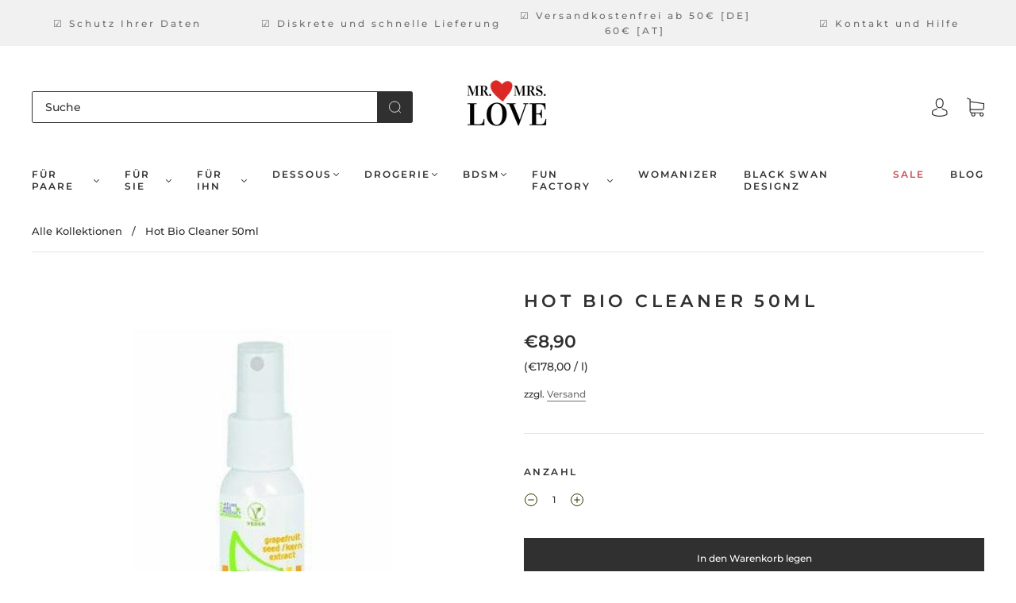

--- FILE ---
content_type: text/css
request_url: https://mr-mrs-love.de/cdn/shop/t/13/assets/custom.css?v=35937163880147724221635587653
body_size: -448
content:
.announcement-link__wrapper{display:flex;align-items:center}.announcement-link__wrapper .block-item{width:25%}@media (max-width: 720px){.notification-bar{display:none}}
/*# sourceMappingURL=/cdn/shop/t/13/assets/custom.css.map?v=35937163880147724221635587653 */


--- FILE ---
content_type: image/svg+xml
request_url: https://trust.conversionbear.com/static/badges/paypal_3_color_card.svg
body_size: 2897
content:
<svg width="115" height="80" viewBox="0 0 115 80" fill="none" xmlns="http://www.w3.org/2000/svg">
<rect x="0.5" y="0.5" width="114" height="79" rx="9.5" fill="url(#paint0_linear)"/>
<rect x="0.5" y="0.5" width="114" height="79" rx="9.5" stroke="#E8E8E8"/>
<rect x="0.5" y="0.5" width="114" height="79" rx="9.5" stroke="#EDEDED"/>
<path d="M19.8683 27H12.1753C11.9207 26.9998 11.6743 27.0903 11.4806 27.255C11.287 27.4198 11.1588 27.648 11.1191 27.8986L8.00769 47.5471C7.99338 47.6383 7.99909 47.7315 8.02441 47.8203C8.04973 47.909 8.09406 47.9913 8.15436 48.0613C8.21466 48.1314 8.28948 48.1876 8.37368 48.2261C8.45789 48.2646 8.54946 48.2845 8.64211 48.2844H12.3148C12.5697 48.2845 12.8162 48.1939 13.0098 48.0289C13.2035 47.8639 13.3316 47.6354 13.3711 47.3847L14.2102 42.0851C14.2496 41.8346 14.3776 41.6062 14.571 41.4413C14.7645 41.2763 15.0107 41.1856 15.2654 41.1855H17.7007C22.7683 41.1855 25.6929 38.743 26.4567 33.9028C26.8009 31.7853 26.4713 30.1215 25.4758 28.9562C24.3825 27.6767 22.4432 27 19.8683 27ZM20.7559 34.1762C20.3352 36.9257 18.226 36.9257 16.1866 36.9257H15.0258L15.8402 31.7909C15.864 31.6406 15.9409 31.5038 16.057 31.405C16.1731 31.3062 16.3208 31.2519 16.4735 31.2519H17.0055C18.3948 31.2519 19.7052 31.2519 20.3824 32.0407C20.7862 32.5113 20.91 33.2104 20.7559 34.1762ZM42.8641 34.0877H39.1801C39.0275 34.0877 38.8798 34.142 38.7637 34.2408C38.6476 34.3396 38.5707 34.4764 38.5468 34.6266L38.3837 35.6529L38.1261 35.2809C37.3286 34.128 35.5502 33.7426 33.7751 33.7426C29.7042 33.7426 26.2272 36.8136 25.5501 41.1216C25.198 43.2705 25.6986 45.3254 26.9224 46.7584C28.045 48.076 29.6514 48.625 31.5625 48.625C34.8426 48.625 36.6616 46.5242 36.6616 46.5242L36.4973 47.5438C36.4827 47.6349 36.4881 47.7282 36.5131 47.817C36.5381 47.9059 36.5822 47.9884 36.6423 48.0586C36.7024 48.1289 36.777 48.1854 36.8612 48.2242C36.9453 48.263 37.0368 48.2831 37.1295 48.2832H40.4479C40.7027 48.2834 40.9492 48.1928 41.1429 48.0278C41.3366 47.8628 41.4647 47.6343 41.5041 47.3836L43.4952 34.8249C43.5098 34.734 43.5045 34.6409 43.4795 34.5522C43.4545 34.4635 43.4105 34.3813 43.3505 34.3112C43.2905 34.2411 43.2159 34.1848 43.132 34.1462C43.048 34.1076 42.9566 34.0877 42.8641 34.0877ZM37.7291 41.2292C37.3736 43.3254 35.7032 44.7327 33.5727 44.7327C32.5029 44.7327 31.648 44.3909 31.0991 43.7434C30.5546 43.1002 30.3476 42.1849 30.5209 41.1653C30.8527 39.0869 32.5513 37.6338 34.6492 37.6338C35.6953 37.6338 36.5457 37.98 37.1059 38.6332C37.6672 39.2931 37.8899 40.2141 37.7291 41.2292ZM62.4841 34.0877H58.7822C58.6076 34.088 58.4357 34.1307 58.2814 34.2121C58.1272 34.2935 57.9952 34.4112 57.8969 34.5549L52.7911 42.0459L50.6268 34.8473C50.5604 34.6278 50.4248 34.4354 50.24 34.2985C50.0553 34.1617 49.8312 34.0878 49.601 34.0877H45.9631C45.861 34.0874 45.7603 34.1114 45.6694 34.1578C45.5785 34.2041 45.5 34.2714 45.4405 34.354C45.3809 34.4367 45.3421 34.5323 45.3271 34.6329C45.3122 34.7335 45.3216 34.8362 45.3546 34.9325L49.4322 46.8514L45.5987 52.2416C45.5305 52.3372 45.4901 52.4496 45.4819 52.5665C45.4736 52.6834 45.4978 52.8004 45.5518 52.9045C45.6058 53.0086 45.6876 53.096 45.7881 53.1569C45.8886 53.2178 46.0041 53.25 46.1217 53.25H49.8192C49.9918 53.2502 50.1619 53.2088 50.3149 53.1292C50.468 53.0495 50.5993 52.9341 50.6977 52.7929L63.0106 35.0905C63.0773 34.9947 63.1164 34.8825 63.1237 34.7662C63.1311 34.6498 63.1062 34.5337 63.052 34.4304C62.9978 34.3271 62.9162 34.2405 62.8161 34.1801C62.716 34.1197 62.6012 34.0877 62.4841 34.0877Z" fill="#253B80"/>
<path d="M74.6814 27.0011H67.1896C66.9418 27.0012 66.7022 27.0928 66.5139 27.2595C66.3255 27.4261 66.2008 27.6568 66.1622 27.91L63.1327 47.7848C63.1186 47.8768 63.1239 47.971 63.1484 48.0607C63.1729 48.1504 63.2158 48.2336 63.2743 48.3044C63.3328 48.3753 63.4055 48.4322 63.4873 48.4712C63.5691 48.5103 63.6581 48.5305 63.7482 48.5305H67.5927C67.7661 48.5302 67.9338 48.4659 68.0655 48.3492C68.1972 48.2324 68.2843 48.0709 68.3112 47.8936L69.171 42.2599C69.2094 42.0064 69.3339 41.7755 69.5223 41.6086C69.7107 41.4418 69.9504 41.35 70.1984 41.3499H72.5686C77.5039 41.3499 80.3506 38.8793 81.0954 33.9834C81.4316 31.8415 81.1085 30.1585 80.1392 28.9799C79.0757 27.6856 77.1885 27.0011 74.6814 27.0011ZM75.5456 34.2599C75.137 37.0411 73.0834 37.0411 71.0965 37.0411H69.9673L70.7613 31.8471C70.7841 31.6952 70.8587 31.5567 70.9716 31.4567C71.0845 31.3567 71.2283 31.3018 71.3769 31.302H71.895C73.2465 31.302 74.5237 31.302 75.183 32.0999C75.5762 32.5758 75.6956 33.283 75.5456 34.2599ZM97.0712 34.1704H93.4864C93.3377 34.17 93.1938 34.2248 93.0808 34.3248C92.9679 34.4248 92.8934 34.5635 92.8708 34.7155L92.712 35.7536L92.4601 35.3774C91.6835 34.2112 89.953 33.8213 88.2246 33.8213C84.2608 33.8213 80.8763 36.9277 80.217 41.2853C79.8752 43.459 80.3604 45.5374 81.5521 46.9869C82.6474 48.3197 84.2093 48.875 86.0702 48.875C89.264 48.875 91.0351 46.7501 91.0351 46.7501L90.8752 47.7814C90.8609 47.8738 90.8662 47.9683 90.8907 48.0583C90.9152 48.1484 90.9583 48.2319 91.017 48.303C91.0758 48.3742 91.1488 48.4312 91.2309 48.4703C91.3131 48.5094 91.4025 48.5295 91.4929 48.5293H94.7229C94.9709 48.5292 95.2106 48.4374 95.399 48.2706C95.5874 48.1037 95.7119 47.8728 95.7503 47.6193L97.6901 34.9161C97.7038 34.8238 97.6981 34.7295 97.6733 34.6398C97.6485 34.55 97.6052 34.4668 97.5464 34.396C97.4877 34.3251 97.4147 34.2683 97.3327 34.2293C97.2507 34.1904 97.1615 34.1703 97.0712 34.1704ZM92.0712 41.3941C91.7273 43.5145 90.0986 44.9379 88.0242 44.9379C86.9847 44.9379 86.1501 44.5923 85.6156 43.9372C85.0855 43.2867 84.8862 42.3608 85.0526 41.3295C85.3779 39.2272 87.0296 37.7573 89.0723 37.7573C90.091 37.7573 90.919 38.1075 91.4645 38.7682C92.0132 39.4357 92.2301 40.3673 92.0712 41.3941ZM101.3 27.5463L98.2257 47.7848C98.2116 47.8768 98.2169 47.971 98.2414 48.0607C98.2659 48.1504 98.3088 48.2336 98.3673 48.3044C98.4258 48.3753 98.4985 48.4322 98.5803 48.4712C98.6621 48.5103 98.7511 48.5305 98.8412 48.5305H101.932C102.446 48.5305 102.882 48.1452 102.961 47.6204L105.992 27.7468C106.006 27.6547 106.001 27.5605 105.977 27.4708C105.952 27.381 105.909 27.2978 105.851 27.2268C105.792 27.1558 105.72 27.0988 105.638 27.0597C105.556 27.0205 105.467 27.0002 105.377 27H101.916C101.767 27.0005 101.624 27.0558 101.511 27.1559C101.398 27.256 101.323 27.3944 101.3 27.5463Z" fill="#179BD7"/>
<defs>
<linearGradient id="paint0_linear" x1="57" y1="5" x2="57" y2="80" gradientUnits="userSpaceOnUse">
<stop stop-color="#F5F5F5"/>
<stop offset="1" stop-color="white"/>
</linearGradient>
</defs>
</svg>


--- FILE ---
content_type: text/javascript
request_url: https://mr-mrs-love.de/cdn/shop/t/13/assets/theme.js?v=162684112280900518971711207230
body_size: 168054
content:
(()=>{"use strict";var e2={934:function(e3,t2,n){var r=this&&this.__importDefault||function(e4){return e4&&e4.__esModule?e4:{default:e4}};Object.defineProperty(t2,"__esModule",{value:!0}),r(n(210)).default()},210:function(e3,t2,n){var r=this&&this.__awaiter||function(e4,t3,n2,r2){return new(n2||(n2=Promise))(function(o2,i2){function u2(e5){try{c2(r2.next(e5))}catch(e6){i2(e6)}}function a2(e5){try{c2(r2.throw(e5))}catch(e6){i2(e6)}}function c2(e5){var t4;e5.done?o2(e5.value):(t4=e5.value,t4 instanceof n2?t4:new n2(function(e6){e6(t4)})).then(u2,a2)}c2((r2=r2.apply(e4,t3||[])).next())})},o=this&&this.__generator||function(e4,t3){var n2,r2,o2,i2,u2={label:0,sent:function(){if(1&o2[0])throw o2[1];return o2[1]},trys:[],ops:[]};return i2={next:a2(0),throw:a2(1),return:a2(2)},typeof Symbol=="function"&&(i2[Symbol.iterator]=function(){return this}),i2;function a2(i3){return function(a3){return function(i4){if(n2)throw new TypeError("Generator is already executing.");for(;u2;)try{if(n2=1,r2&&(o2=2&i4[0]?r2.return:i4[0]?r2.throw||((o2=r2.return)&&o2.call(r2),0):r2.next)&&!(o2=o2.call(r2,i4[1])).done)return o2;switch(r2=0,o2&&(i4=[2&i4[0],o2.value]),i4[0]){case 0:case 1:o2=i4;break;case 4:return u2.label++,{value:i4[1],done:!1};case 5:u2.label++,r2=i4[1],i4=[0];continue;case 7:i4=u2.ops.pop(),u2.trys.pop();continue;default:if(!((o2=(o2=u2.trys).length>0&&o2[o2.length-1])||i4[0]!==6&&i4[0]!==2)){u2=0;continue}if(i4[0]===3&&(!o2||i4[1]>o2[0]&&i4[1]<o2[3])){u2.label=i4[1];break}if(i4[0]===6&&u2.label<o2[1]){u2.label=o2[1],o2=i4;break}if(o2&&u2.label<o2[2]){u2.label=o2[2],u2.ops.push(i4);break}o2[2]&&u2.ops.pop(),u2.trys.pop();continue}i4=t3.call(e4,u2)}catch(e5){i4=[6,e5],r2=0}finally{n2=o2=0}if(5&i4[0])throw i4[1];return{value:i4[0]?i4[1]:void 0,done:!0}}([i3,a3])}}},i=this&&this.__importDefault||function(e4){return e4&&e4.__esModule?e4:{default:e4}};Object.defineProperty(t2,"__esModule",{value:!0}),t2.initRenew=void 0;var u=i(n(525)),a=i(n(196)),c=i(n(976)),l=i(n(931)),f=!0;t2.initRenew=function(e4,n2,i2){return e4===void 0&&(e4=u.default.websocketPort),n2===void 0&&(n2=u.default.websocketPath),i2===void 0&&(i2=u.default.retry),r(void 0,void 0,void 0,function(){var r2,u2;return o(this,function(o2){switch(o2.label){case 0:return o2.trys.push([0,2,,3]),[4,new WebSocket(n2+":"+e4)];case 1:return(r2=o2.sent()).addEventListener("error",function(e5){c.default({msg:"[RENEW] Check that your notification server is running",type:"error"})}),r2.addEventListener("open",function(){c.default({msg:"[RENEW]: Server connecting",type:"general"}),c.default({msg:"[RENEW]: connected!",type:"success"}),f||(f=!0)}),r2.addEventListener("close",function(){f&&(c.default({msg:"[RENEW] sever disconnected",type:"error"}),f=!1),setTimeout(function(){return t2.initRenew()},i2)}),r2.addEventListener("message",function(e5){var t3=a.default(e5.data);return c.default({msg:"[RENEW] update seen for - "+(t3?t3.fileList[0]:""),type:"update"}),t3&&t3.type==="incoming"?(c.default({msg:"An update is being shipped to shopify, hang tight",type:"incoming"}),!0):t3&&t3.type==="css"&&t3.fileList&&t3.fileList.length>0?(t3.fileList.forEach(function(e6){l.default(e6)}),!0):t3&&t3.type==="reload"?(c.default({msg:"-- A full reload is required to accurately load new content",type:"update"}),location.reload()):void 0}),[3,3];case 2:return u2=o2.sent(),c.default({msg:u2.message,type:"error"}),[3,3];case 3:return[2]}})})},t2.default=t2.initRenew},525:(e3,t2)=>{Object.defineProperty(t2,"__esModule",{value:!0}),t2.default={serverPort:5e3,websocketPort:5050,websocketPath:"ws://localhost",delay:1e3,retry:4e3}},931:function(e3,t2,n){var r=this&&this.__importDefault||function(e4){return e4&&e4.__esModule?e4:{default:e4}};Object.defineProperty(t2,"__esModule",{value:!0}),t2.hotSwapCSS=void 0;var o=r(n(976));t2.hotSwapCSS=function(e4){if(!e4.includes("css"))return!1;var t3=document.querySelector('link[rel="stylesheet"][href*="'+e4+'"]');if(!t3)return o.default({msg:"Could not find "+e4+" in the DOM, is it included on this page?",type:"error"}),!0;var n2=""+t3.href;if(n2.includes("?")&&!n2.includes("&renew=")){var r2=n2+"&renew=1";return o.default({msg:"-- hot swapping "+e4,type:"update"}),t3.href=r2}if(n2.includes("?")&&n2.includes("&renew=")){var i=n2.split("renew="),u=parseFloat(i[i.length-1]);return o.default({msg:"-- hot swapping "+e4,type:"update"}),t3.href=i+"&renew="+(u+1)}return n2.includes("?")||n2.includes("&renew=")?void 0:(r2=n2+"?v=1&renew=1",o.default({msg:"-- hot swapping "+e4,type:"update"}),t3.href=r2)},t2.default=t2.hotSwapCSS},976:(e3,t2)=>{Object.defineProperty(t2,"__esModule",{value:!0}),t2.log=void 0;var n={general:{background:"#1a456b",color:"#ffffff",icon:"<\uFFFD"},success:{background:"#038757",color:"#ffffff",icon:""},error:{background:"#cc0000",color:"#ffffff",icon:"="},update:{background:"#00b3b3",color:"#ffffff",icon:"=\uFFFD"},incoming:{background:"#1a456b",color:"#ffffff",icon:"=\uFFFD =\uFFFD =\uFFFD ..."}};t2.log=function(e4){var t3=!!e4.type&&n[e4.type];return t3||(t3=n.general),console.log("%c "+(t3.icon?t3.icon+" ":"")+e4.msg,"color: "+t3.color+"; background-color: "+t3.background+";")},t2.default=t2.log},196:(e3,t2)=>{Object.defineProperty(t2,"__esModule",{value:!0}),t2.default=function(e4){if(typeof e4!="string")return!1;try{return JSON.parse(e4)}catch{return!1}}}},t={};(function n(r){var o=t[r];if(o!==void 0)return o.exports;var i=t[r]={exports:{}};return e2[r].call(i.exports,i,i.exports,n),i.exports})(934)})(),function(e2,t){typeof exports=="object"&&typeof module=="object"?module.exports=t():typeof define=="function"&&define.amd?define([],t):typeof exports=="object"?exports.AOS=t():e2.AOS=t()}(this,function(){return function(e2){function t(o){if(n[o])return n[o].exports;var i=n[o]={exports:{},id:o,loaded:!1};return e2[o].call(i.exports,i,i.exports,t),i.loaded=!0,i.exports}var n={};return t.m=e2,t.c=n,t.p="dist/",t(0)}([function(e2,t,n){"use strict";function o(e3){return e3&&e3.__esModule?e3:{default:e3}}var i=Object.assign||function(e3){for(var t2=1;t2<arguments.length;t2++){var n2=arguments[t2];for(var o2 in n2)Object.prototype.hasOwnProperty.call(n2,o2)&&(e3[o2]=n2[o2])}return e3},r=n(1),a=(o(r),n(6)),u=o(a),c=n(7),s=o(c),f=n(8),d=o(f),l=n(9),p=o(l),m=n(10),b=o(m),v=n(11),y=o(v),g=n(14),h=o(g),w=[],k=!1,x={offset:120,delay:0,easing:"ease",duration:400,disable:!1,once:!1,startEvent:"DOMContentLoaded",throttleDelay:99,debounceDelay:50,disableMutationObserver:!1},j=function(){var e3=arguments.length>0&&arguments[0]!==void 0&&arguments[0];if(e3&&(k=!0),k)return w=(0,y.default)(w,x),(0,b.default)(w,x.once),w},O=function(){w=(0,h.default)(),j()},M=function(){w.forEach(function(e3,t2){e3.node.removeAttribute("data-aos"),e3.node.removeAttribute("data-aos-easing"),e3.node.removeAttribute("data-aos-duration"),e3.node.removeAttribute("data-aos-delay")})},S=function(e3){return e3===!0||e3==="mobile"&&p.default.mobile()||e3==="phone"&&p.default.phone()||e3==="tablet"&&p.default.tablet()||typeof e3=="function"&&e3()===!0},_2=function(e3){x=i(x,e3),w=(0,h.default)();var t2=document.all&&!window.atob;return S(x.disable)||t2?M():(x.disableMutationObserver||d.default.isSupported()||(console.info(`
      aos: MutationObserver is not supported on this browser,
      code mutations observing has been disabled.
      You may have to call "refreshHard()" by yourself.
    `),x.disableMutationObserver=!0),document.querySelector("body").setAttribute("data-aos-easing",x.easing),document.querySelector("body").setAttribute("data-aos-duration",x.duration),document.querySelector("body").setAttribute("data-aos-delay",x.delay),x.startEvent==="DOMContentLoaded"&&["complete","interactive"].indexOf(document.readyState)>-1?j(!0):x.startEvent==="load"?window.addEventListener(x.startEvent,function(){j(!0)}):document.addEventListener(x.startEvent,function(){j(!0)}),window.addEventListener("resize",(0,s.default)(j,x.debounceDelay,!0)),window.addEventListener("orientationchange",(0,s.default)(j,x.debounceDelay,!0)),window.addEventListener("scroll",(0,u.default)(function(){(0,b.default)(w,x.once)},x.throttleDelay)),x.disableMutationObserver||d.default.ready("[data-aos]",O),w)};e2.exports={init:_2,refresh:j,refreshHard:O}},function(e2,t){},,,,,function(e2,t){(function(t2){"use strict";function n(e3,t3,n2){function o2(t4){var n3=b2,o3=v2;return b2=v2=void 0,k2=t4,g2=e3.apply(o3,n3)}function r2(e4){return k2=e4,h2=setTimeout(f2,t3),M?o2(e4):g2}function a2(e4){var n3=e4-w2,o3=e4-k2,i2=t3-n3;return S?j(i2,y2-o3):i2}function c2(e4){var n3=e4-w2,o3=e4-k2;return w2===void 0||n3>=t3||n3<0||S&&o3>=y2}function f2(){var e4=O();return c2(e4)?d2(e4):void(h2=setTimeout(f2,a2(e4)))}function d2(e4){return h2=void 0,_2&&b2?o2(e4):(b2=v2=void 0,g2)}function l2(){h2!==void 0&&clearTimeout(h2),k2=0,b2=w2=v2=h2=void 0}function p2(){return h2===void 0?g2:d2(O())}function m2(){var e4=O(),n3=c2(e4);if(b2=arguments,v2=this,w2=e4,n3){if(h2===void 0)return r2(w2);if(S)return h2=setTimeout(f2,t3),o2(w2)}return h2===void 0&&(h2=setTimeout(f2,t3)),g2}var b2,v2,y2,g2,h2,w2,k2=0,M=!1,S=!1,_2=!0;if(typeof e3!="function")throw new TypeError(s);return t3=u(t3)||0,i(n2)&&(M=!!n2.leading,S="maxWait"in n2,y2=S?x(u(n2.maxWait)||0,t3):y2,_2="trailing"in n2?!!n2.trailing:_2),m2.cancel=l2,m2.flush=p2,m2}function o(e3,t3,o2){var r2=!0,a2=!0;if(typeof e3!="function")throw new TypeError(s);return i(o2)&&(r2="leading"in o2?!!o2.leading:r2,a2="trailing"in o2?!!o2.trailing:a2),n(e3,t3,{leading:r2,maxWait:t3,trailing:a2})}function i(e3){var t3=typeof e3>"u"?"undefined":c(e3);return!!e3&&(t3=="object"||t3=="function")}function r(e3){return!!e3&&(typeof e3>"u"?"undefined":c(e3))=="object"}function a(e3){return(typeof e3>"u"?"undefined":c(e3))=="symbol"||r(e3)&&k.call(e3)==d}function u(e3){if(typeof e3=="number")return e3;if(a(e3))return f;if(i(e3)){var t3=typeof e3.valueOf=="function"?e3.valueOf():e3;e3=i(t3)?t3+"":t3}if(typeof e3!="string")return e3===0?e3:+e3;e3=e3.replace(l,"");var n2=m.test(e3);return n2||b.test(e3)?v(e3.slice(2),n2?2:8):p.test(e3)?f:+e3}var c=typeof Symbol=="function"&&typeof Symbol.iterator=="symbol"?function(e3){return typeof e3}:function(e3){return e3&&typeof Symbol=="function"&&e3.constructor===Symbol&&e3!==Symbol.prototype?"symbol":typeof e3},s="Expected a function",f=NaN,d="[object Symbol]",l=/^\s+|\s+$/g,p=/^[-+]0x[0-9a-f]+$/i,m=/^0b[01]+$/i,b=/^0o[0-7]+$/i,v=parseInt,y=(typeof t2>"u"?"undefined":c(t2))=="object"&&t2&&t2.Object===Object&&t2,g=(typeof self>"u"?"undefined":c(self))=="object"&&self&&self.Object===Object&&self,h=y||g||Function("return this")(),w=Object.prototype,k=w.toString,x=Math.max,j=Math.min,O=function(){return h.Date.now()};e2.exports=o}).call(t,function(){return this}())},function(e2,t){(function(t2){"use strict";function n(e3,t3,n2){function i2(t4){var n3=b2,o2=v2;return b2=v2=void 0,O=t4,g2=e3.apply(o2,n3)}function r2(e4){return O=e4,h2=setTimeout(f2,t3),M?i2(e4):g2}function u2(e4){var n3=e4-w2,o2=e4-O,i3=t3-n3;return S?x(i3,y2-o2):i3}function s2(e4){var n3=e4-w2,o2=e4-O;return w2===void 0||n3>=t3||n3<0||S&&o2>=y2}function f2(){var e4=j();return s2(e4)?d2(e4):void(h2=setTimeout(f2,u2(e4)))}function d2(e4){return h2=void 0,_2&&b2?i2(e4):(b2=v2=void 0,g2)}function l2(){h2!==void 0&&clearTimeout(h2),O=0,b2=w2=v2=h2=void 0}function p2(){return h2===void 0?g2:d2(j())}function m2(){var e4=j(),n3=s2(e4);if(b2=arguments,v2=this,w2=e4,n3){if(h2===void 0)return r2(w2);if(S)return h2=setTimeout(f2,t3),i2(w2)}return h2===void 0&&(h2=setTimeout(f2,t3)),g2}var b2,v2,y2,g2,h2,w2,O=0,M=!1,S=!1,_2=!0;if(typeof e3!="function")throw new TypeError(c);return t3=a(t3)||0,o(n2)&&(M=!!n2.leading,S="maxWait"in n2,y2=S?k(a(n2.maxWait)||0,t3):y2,_2="trailing"in n2?!!n2.trailing:_2),m2.cancel=l2,m2.flush=p2,m2}function o(e3){var t3=typeof e3>"u"?"undefined":u(e3);return!!e3&&(t3=="object"||t3=="function")}function i(e3){return!!e3&&(typeof e3>"u"?"undefined":u(e3))=="object"}function r(e3){return(typeof e3>"u"?"undefined":u(e3))=="symbol"||i(e3)&&w.call(e3)==f}function a(e3){if(typeof e3=="number")return e3;if(r(e3))return s;if(o(e3)){var t3=typeof e3.valueOf=="function"?e3.valueOf():e3;e3=o(t3)?t3+"":t3}if(typeof e3!="string")return e3===0?e3:+e3;e3=e3.replace(d,"");var n2=p.test(e3);return n2||m.test(e3)?b(e3.slice(2),n2?2:8):l.test(e3)?s:+e3}var u=typeof Symbol=="function"&&typeof Symbol.iterator=="symbol"?function(e3){return typeof e3}:function(e3){return e3&&typeof Symbol=="function"&&e3.constructor===Symbol&&e3!==Symbol.prototype?"symbol":typeof e3},c="Expected a function",s=NaN,f="[object Symbol]",d=/^\s+|\s+$/g,l=/^[-+]0x[0-9a-f]+$/i,p=/^0b[01]+$/i,m=/^0o[0-7]+$/i,b=parseInt,v=(typeof t2>"u"?"undefined":u(t2))=="object"&&t2&&t2.Object===Object&&t2,y=(typeof self>"u"?"undefined":u(self))=="object"&&self&&self.Object===Object&&self,g=v||y||Function("return this")(),h=Object.prototype,w=h.toString,k=Math.max,x=Math.min,j=function(){return g.Date.now()};e2.exports=n}).call(t,function(){return this}())},function(e2,t){"use strict";function n(e3){var t2=void 0,o2=void 0,i2=void 0;for(t2=0;t2<e3.length;t2+=1)if(o2=e3[t2],o2.dataset&&o2.dataset.aos||(i2=o2.children&&n(o2.children)))return!0;return!1}function o(){return window.MutationObserver||window.WebKitMutationObserver||window.MozMutationObserver}function i(){return!!o()}function r(e3,t2){var n2=window.document,i2=o(),r2=new i2(a);u=t2,r2.observe(n2.documentElement,{childList:!0,subtree:!0,removedNodes:!0})}function a(e3){e3&&e3.forEach(function(e4){var t2=Array.prototype.slice.call(e4.addedNodes),o2=Array.prototype.slice.call(e4.removedNodes),i2=t2.concat(o2);if(n(i2))return u()})}Object.defineProperty(t,"__esModule",{value:!0});var u=function(){};t.default={isSupported:i,ready:r}},function(e2,t){"use strict";function n(e3,t2){if(!(e3 instanceof t2))throw new TypeError("Cannot call a class as a function")}function o(){return navigator.userAgent||navigator.vendor||window.opera||""}Object.defineProperty(t,"__esModule",{value:!0});var i=function(){function e3(e4,t2){for(var n2=0;n2<t2.length;n2++){var o2=t2[n2];o2.enumerable=o2.enumerable||!1,o2.configurable=!0,"value"in o2&&(o2.writable=!0),Object.defineProperty(e4,o2.key,o2)}}return function(t2,n2,o2){return n2&&e3(t2.prototype,n2),o2&&e3(t2,o2),t2}}(),r=/(android|bb\d+|meego).+mobile|avantgo|bada\/|blackberry|blazer|compal|elaine|fennec|hiptop|iemobile|ip(hone|od)|iris|kindle|lge |maemo|midp|mmp|mobile.+firefox|netfront|opera m(ob|in)i|palm( os)?|phone|p(ixi|re)\/|plucker|pocket|psp|series(4|6)0|symbian|treo|up\.(browser|link)|vodafone|wap|windows ce|xda|xiino/i,a=/1207|6310|6590|3gso|4thp|50[1-6]i|770s|802s|a wa|abac|ac(er|oo|s\-)|ai(ko|rn)|al(av|ca|co)|amoi|an(ex|ny|yw)|aptu|ar(ch|go)|as(te|us)|attw|au(di|\-m|r |s )|avan|be(ck|ll|nq)|bi(lb|rd)|bl(ac|az)|br(e|v)w|bumb|bw\-(n|u)|c55\/|capi|ccwa|cdm\-|cell|chtm|cldc|cmd\-|co(mp|nd)|craw|da(it|ll|ng)|dbte|dc\-s|devi|dica|dmob|do(c|p)o|ds(12|\-d)|el(49|ai)|em(l2|ul)|er(ic|k0)|esl8|ez([4-7]0|os|wa|ze)|fetc|fly(\-|_)|g1 u|g560|gene|gf\-5|g\-mo|go(\.w|od)|gr(ad|un)|haie|hcit|hd\-(m|p|t)|hei\-|hi(pt|ta)|hp( i|ip)|hs\-c|ht(c(\-| |_|a|g|p|s|t)|tp)|hu(aw|tc)|i\-(20|go|ma)|i230|iac( |\-|\/)|ibro|idea|ig01|ikom|im1k|inno|ipaq|iris|ja(t|v)a|jbro|jemu|jigs|kddi|keji|kgt( |\/)|klon|kpt |kwc\-|kyo(c|k)|le(no|xi)|lg( g|\/(k|l|u)|50|54|\-[a-w])|libw|lynx|m1\-w|m3ga|m50\/|ma(te|ui|xo)|mc(01|21|ca)|m\-cr|me(rc|ri)|mi(o8|oa|ts)|mmef|mo(01|02|bi|de|do|t(\-| |o|v)|zz)|mt(50|p1|v )|mwbp|mywa|n10[0-2]|n20[2-3]|n30(0|2)|n50(0|2|5)|n7(0(0|1)|10)|ne((c|m)\-|on|tf|wf|wg|wt)|nok(6|i)|nzph|o2im|op(ti|wv)|oran|owg1|p800|pan(a|d|t)|pdxg|pg(13|\-([1-8]|c))|phil|pire|pl(ay|uc)|pn\-2|po(ck|rt|se)|prox|psio|pt\-g|qa\-a|qc(07|12|21|32|60|\-[2-7]|i\-)|qtek|r380|r600|raks|rim9|ro(ve|zo)|s55\/|sa(ge|ma|mm|ms|ny|va)|sc(01|h\-|oo|p\-)|sdk\/|se(c(\-|0|1)|47|mc|nd|ri)|sgh\-|shar|sie(\-|m)|sk\-0|sl(45|id)|sm(al|ar|b3|it|t5)|so(ft|ny)|sp(01|h\-|v\-|v )|sy(01|mb)|t2(18|50)|t6(00|10|18)|ta(gt|lk)|tcl\-|tdg\-|tel(i|m)|tim\-|t\-mo|to(pl|sh)|ts(70|m\-|m3|m5)|tx\-9|up(\.b|g1|si)|utst|v400|v750|veri|vi(rg|te)|vk(40|5[0-3]|\-v)|vm40|voda|vulc|vx(52|53|60|61|70|80|81|83|85|98)|w3c(\-| )|webc|whit|wi(g |nc|nw)|wmlb|wonu|x700|yas\-|your|zeto|zte\-/i,u=/(android|bb\d+|meego).+mobile|avantgo|bada\/|blackberry|blazer|compal|elaine|fennec|hiptop|iemobile|ip(hone|od)|iris|kindle|lge |maemo|midp|mmp|mobile.+firefox|netfront|opera m(ob|in)i|palm( os)?|phone|p(ixi|re)\/|plucker|pocket|psp|series(4|6)0|symbian|treo|up\.(browser|link)|vodafone|wap|windows ce|xda|xiino|android|ipad|playbook|silk/i,c=/1207|6310|6590|3gso|4thp|50[1-6]i|770s|802s|a wa|abac|ac(er|oo|s\-)|ai(ko|rn)|al(av|ca|co)|amoi|an(ex|ny|yw)|aptu|ar(ch|go)|as(te|us)|attw|au(di|\-m|r |s )|avan|be(ck|ll|nq)|bi(lb|rd)|bl(ac|az)|br(e|v)w|bumb|bw\-(n|u)|c55\/|capi|ccwa|cdm\-|cell|chtm|cldc|cmd\-|co(mp|nd)|craw|da(it|ll|ng)|dbte|dc\-s|devi|dica|dmob|do(c|p)o|ds(12|\-d)|el(49|ai)|em(l2|ul)|er(ic|k0)|esl8|ez([4-7]0|os|wa|ze)|fetc|fly(\-|_)|g1 u|g560|gene|gf\-5|g\-mo|go(\.w|od)|gr(ad|un)|haie|hcit|hd\-(m|p|t)|hei\-|hi(pt|ta)|hp( i|ip)|hs\-c|ht(c(\-| |_|a|g|p|s|t)|tp)|hu(aw|tc)|i\-(20|go|ma)|i230|iac( |\-|\/)|ibro|idea|ig01|ikom|im1k|inno|ipaq|iris|ja(t|v)a|jbro|jemu|jigs|kddi|keji|kgt( |\/)|klon|kpt |kwc\-|kyo(c|k)|le(no|xi)|lg( g|\/(k|l|u)|50|54|\-[a-w])|libw|lynx|m1\-w|m3ga|m50\/|ma(te|ui|xo)|mc(01|21|ca)|m\-cr|me(rc|ri)|mi(o8|oa|ts)|mmef|mo(01|02|bi|de|do|t(\-| |o|v)|zz)|mt(50|p1|v )|mwbp|mywa|n10[0-2]|n20[2-3]|n30(0|2)|n50(0|2|5)|n7(0(0|1)|10)|ne((c|m)\-|on|tf|wf|wg|wt)|nok(6|i)|nzph|o2im|op(ti|wv)|oran|owg1|p800|pan(a|d|t)|pdxg|pg(13|\-([1-8]|c))|phil|pire|pl(ay|uc)|pn\-2|po(ck|rt|se)|prox|psio|pt\-g|qa\-a|qc(07|12|21|32|60|\-[2-7]|i\-)|qtek|r380|r600|raks|rim9|ro(ve|zo)|s55\/|sa(ge|ma|mm|ms|ny|va)|sc(01|h\-|oo|p\-)|sdk\/|se(c(\-|0|1)|47|mc|nd|ri)|sgh\-|shar|sie(\-|m)|sk\-0|sl(45|id)|sm(al|ar|b3|it|t5)|so(ft|ny)|sp(01|h\-|v\-|v )|sy(01|mb)|t2(18|50)|t6(00|10|18)|ta(gt|lk)|tcl\-|tdg\-|tel(i|m)|tim\-|t\-mo|to(pl|sh)|ts(70|m\-|m3|m5)|tx\-9|up(\.b|g1|si)|utst|v400|v750|veri|vi(rg|te)|vk(40|5[0-3]|\-v)|vm40|voda|vulc|vx(52|53|60|61|70|80|81|83|85|98)|w3c(\-| )|webc|whit|wi(g |nc|nw)|wmlb|wonu|x700|yas\-|your|zeto|zte\-/i,s=function(){function e3(){n(this,e3)}return i(e3,[{key:"phone",value:function(){var e4=o();return!(!r.test(e4)&&!a.test(e4.substr(0,4)))}},{key:"mobile",value:function(){var e4=o();return!(!u.test(e4)&&!c.test(e4.substr(0,4)))}},{key:"tablet",value:function(){return this.mobile()&&!this.phone()}}]),e3}();t.default=new s},function(e2,t){"use strict";Object.defineProperty(t,"__esModule",{value:!0});var n=function(e3,t2,n2){var o2=e3.node.getAttribute("data-aos-once");t2>e3.position?e3.node.classList.add("aos-animate"):typeof o2<"u"&&(o2==="false"||!n2&&o2!=="true")&&e3.node.classList.remove("aos-animate")},o=function(e3,t2){var o2=window.pageYOffset,i=window.innerHeight;e3.forEach(function(e4,r){n(e4,i+o2,t2)})};t.default=o},function(e2,t,n){"use strict";function o(e3){return e3&&e3.__esModule?e3:{default:e3}}Object.defineProperty(t,"__esModule",{value:!0});var i=n(12),r=o(i),a=function(e3,t2){return e3.forEach(function(e4,n2){e4.node.classList.add("aos-init"),e4.position=(0,r.default)(e4.node,t2.offset)}),e3};t.default=a},function(e2,t,n){"use strict";function o(e3){return e3&&e3.__esModule?e3:{default:e3}}Object.defineProperty(t,"__esModule",{value:!0});var i=n(13),r=o(i),a=function(e3,t2){var n2=0,o2=0,i2=window.innerHeight,a2={offset:e3.getAttribute("data-aos-offset"),anchor:e3.getAttribute("data-aos-anchor"),anchorPlacement:e3.getAttribute("data-aos-anchor-placement")};switch(a2.offset&&!isNaN(a2.offset)&&(o2=parseInt(a2.offset)),a2.anchor&&document.querySelectorAll(a2.anchor)&&(e3=document.querySelectorAll(a2.anchor)[0]),n2=(0,r.default)(e3).top,a2.anchorPlacement){case"top-bottom":break;case"center-bottom":n2+=e3.offsetHeight/2;break;case"bottom-bottom":n2+=e3.offsetHeight;break;case"top-center":n2+=i2/2;break;case"bottom-center":n2+=i2/2+e3.offsetHeight;break;case"center-center":n2+=i2/2+e3.offsetHeight/2;break;case"top-top":n2+=i2;break;case"bottom-top":n2+=e3.offsetHeight+i2;break;case"center-top":n2+=e3.offsetHeight/2+i2}return a2.anchorPlacement||a2.offset||isNaN(t2)||(o2=t2),n2+o2};t.default=a},function(e2,t){"use strict";Object.defineProperty(t,"__esModule",{value:!0});var n=function(e3){for(var t2=0,n2=0;e3&&!isNaN(e3.offsetLeft)&&!isNaN(e3.offsetTop);)t2+=e3.offsetLeft-(e3.tagName!="BODY"?e3.scrollLeft:0),n2+=e3.offsetTop-(e3.tagName!="BODY"?e3.scrollTop:0),e3=e3.offsetParent;return{top:n2,left:t2}};t.default=n},function(e2,t){"use strict";Object.defineProperty(t,"__esModule",{value:!0});var n=function(e3){return e3=e3||document.querySelectorAll("[data-aos]"),Array.prototype.map.call(e3,function(e4){return{node:e4}})};t.default=n}])});/*!
* FitVids 1.1
*
* Copyright 2013, Chris Coyier - http://css-tricks.com + Dave Rupert - http://daverupert.com
* Credit to Thierry Koblentz - http://www.alistapart.com/articles/creating-intrinsic-ratios-for-video/
* Released under the WTFPL license - http://sam.zoy.org/wtfpl/
*
*/(function(a){a.fn.fitVids=function(b){var e2={customSelector:null,ignore:null};if(!document.getElementById("fit-vids-style")){var d=document.head||document.getElementsByTagName("head")[0],c=".fluid-width-video-wrapper{width:100%;position:relative;padding:0;}.fluid-width-video-wrapper iframe,.fluid-width-video-wrapper object,.fluid-width-video-wrapper embed {position:absolute;top:0;left:0;width:100%;height:100%;}",f=document.createElement("div");f.innerHTML='<p>x</p><style id="fit-vids-style">'+c+"</style>",d.appendChild(f.childNodes[1])}return b&&a.extend(e2,b),this.each(function(){var g=['iframe[src*="player.vimeo.com"]','iframe[src*="youtube.com"]','iframe[src*="youtube-nocookie.com"]','iframe[src*="kickstarter.com"][src*="video.html"]',"object","embed"];e2.customSelector&&g.push(e2.customSelector);var h=".fitvidsignore";e2.ignore&&(h=h+", "+e2.ignore);var i=a(this).find(g.join(","));i=i.not("object object"),i=i.not(h),i.each(function(){var n=a(this);if(!(n.parents(h).length>0)&&!(this.tagName.toLowerCase()==="embed"&&n.parent("object").length||n.parent(".fluid-width-video-wrapper").length)){!n.css("height")&&!n.css("width")&&(isNaN(n.attr("height"))||isNaN(n.attr("width")))&&(n.attr("height",9),n.attr("width",16));var j=this.tagName.toLowerCase()==="object"||n.attr("height")&&!isNaN(parseInt(n.attr("height"),10))?parseInt(n.attr("height"),10):n.height(),k=isNaN(parseInt(n.attr("width"),10))?n.width():parseInt(n.attr("width"),10),l=j/k;if(!n.attr("id")){var m="fitvid"+Math.floor(Math.random()*999999);n.attr("id",m)}n.wrap('<div class="fluid-width-video-wrapper"></div>').parent(".fluid-width-video-wrapper").css("padding-top",l*100+"%"),n.removeAttr("height").removeAttr("width")}})})}})(window.jQuery||window.Zepto);/*!
 * imagesLoaded PACKAGED v3.1.8
 * JavaScript is all like "You images are done yet or what?"
 * MIT License
 */(function(){function e2(){}function t(e3,t2){for(var n2=e3.length;n2--;)if(e3[n2].listener===t2)return n2;return-1}function n(e3){return function(){return this[e3].apply(this,arguments)}}var i=e2.prototype,r=this,o=r.EventEmitter;i.getListeners=function(e3){var t2,n2,i2=this._getEvents();if(typeof e3=="object"){t2={};for(n2 in i2)i2.hasOwnProperty(n2)&&e3.test(n2)&&(t2[n2]=i2[n2])}else t2=i2[e3]||(i2[e3]=[]);return t2},i.flattenListeners=function(e3){var t2,n2=[];for(t2=0;e3.length>t2;t2+=1)n2.push(e3[t2].listener);return n2},i.getListenersAsObject=function(e3){var t2,n2=this.getListeners(e3);return n2 instanceof Array&&(t2={},t2[e3]=n2),t2||n2},i.addListener=function(e3,n2){var i2,r2=this.getListenersAsObject(e3),o2=typeof n2=="object";for(i2 in r2)r2.hasOwnProperty(i2)&&t(r2[i2],n2)===-1&&r2[i2].push(o2?n2:{listener:n2,once:!1});return this},i.on=n("addListener"),i.addOnceListener=function(e3,t2){return this.addListener(e3,{listener:t2,once:!0})},i.once=n("addOnceListener"),i.defineEvent=function(e3){return this.getListeners(e3),this},i.defineEvents=function(e3){for(var t2=0;e3.length>t2;t2+=1)this.defineEvent(e3[t2]);return this},i.removeListener=function(e3,n2){var i2,r2,o2=this.getListenersAsObject(e3);for(r2 in o2)o2.hasOwnProperty(r2)&&(i2=t(o2[r2],n2),i2!==-1&&o2[r2].splice(i2,1));return this},i.off=n("removeListener"),i.addListeners=function(e3,t2){return this.manipulateListeners(!1,e3,t2)},i.removeListeners=function(e3,t2){return this.manipulateListeners(!0,e3,t2)},i.manipulateListeners=function(e3,t2,n2){var i2,r2,o2=e3?this.removeListener:this.addListener,s=e3?this.removeListeners:this.addListeners;if(typeof t2!="object"||t2 instanceof RegExp)for(i2=n2.length;i2--;)o2.call(this,t2,n2[i2]);else for(i2 in t2)t2.hasOwnProperty(i2)&&(r2=t2[i2])&&(typeof r2=="function"?o2.call(this,i2,r2):s.call(this,i2,r2));return this},i.removeEvent=function(e3){var t2,n2=typeof e3,i2=this._getEvents();if(n2==="string")delete i2[e3];else if(n2==="object")for(t2 in i2)i2.hasOwnProperty(t2)&&e3.test(t2)&&delete i2[t2];else delete this._events;return this},i.removeAllListeners=n("removeEvent"),i.emitEvent=function(e3,t2){var n2,i2,r2,o2,s=this.getListenersAsObject(e3);for(r2 in s)if(s.hasOwnProperty(r2))for(i2=s[r2].length;i2--;)n2=s[r2][i2],n2.once===!0&&this.removeListener(e3,n2.listener),o2=n2.listener.apply(this,t2||[]),o2===this._getOnceReturnValue()&&this.removeListener(e3,n2.listener);return this},i.trigger=n("emitEvent"),i.emit=function(e3){var t2=Array.prototype.slice.call(arguments,1);return this.emitEvent(e3,t2)},i.setOnceReturnValue=function(e3){return this._onceReturnValue=e3,this},i._getOnceReturnValue=function(){return this.hasOwnProperty("_onceReturnValue")?this._onceReturnValue:!0},i._getEvents=function(){return this._events||(this._events={})},e2.noConflict=function(){return r.EventEmitter=o,e2},typeof define=="function"&&define.amd?define("eventEmitter/EventEmitter",[],function(){return e2}):typeof module=="object"&&module.exports?module.exports=e2:this.EventEmitter=e2}).call(this),function(e2){function t(t2){var n2=e2.event;return n2.target=n2.target||n2.srcElement||t2,n2}var n=document.documentElement,i=function(){};n.addEventListener?i=function(e3,t2,n2){e3.addEventListener(t2,n2,!1)}:n.attachEvent&&(i=function(e3,n2,i2){e3[n2+i2]=i2.handleEvent?function(){var n3=t(e3);i2.handleEvent.call(i2,n3)}:function(){var n3=t(e3);i2.call(e3,n3)},e3.attachEvent("on"+n2,e3[n2+i2])});var r=function(){};n.removeEventListener?r=function(e3,t2,n2){e3.removeEventListener(t2,n2,!1)}:n.detachEvent&&(r=function(e3,t2,n2){e3.detachEvent("on"+t2,e3[t2+n2]);try{delete e3[t2+n2]}catch{e3[t2+n2]=void 0}});var o={bind:i,unbind:r};typeof define=="function"&&define.amd?define("eventie/eventie",o):e2.eventie=o}(this),function(e2,t){typeof define=="function"&&define.amd?define(["eventEmitter/EventEmitter","eventie/eventie"],function(n,i){return t(e2,n,i)}):typeof exports=="object"?module.exports=t(e2,require("wolfy87-eventemitter"),require("eventie")):e2.imagesLoaded=t(e2,e2.EventEmitter,e2.eventie)}(window,function(e2,t,n){function i(e3,t2){for(var n2 in t2)e3[n2]=t2[n2];return e3}function r(e3){return d.call(e3)==="[object Array]"}function o(e3){var t2=[];if(r(e3))t2=e3;else if(typeof e3.length=="number")for(var n2=0,i2=e3.length;i2>n2;n2++)t2.push(e3[n2]);else t2.push(e3);return t2}function s(e3,t2,n2){if(!(this instanceof s))return new s(e3,t2);typeof e3=="string"&&(e3=document.querySelectorAll(e3)),this.elements=o(e3),this.options=i({},this.options),typeof t2=="function"?n2=t2:i(this.options,t2),n2&&this.on("always",n2),this.getImages(),a&&(this.jqDeferred=new a.Deferred);var r2=this;setTimeout(function(){r2.check()})}function f(e3){this.img=e3}function c(e3){this.src=e3,v[e3]=this}var a=e2.jQuery,u=e2.console,h=u!==void 0,d=Object.prototype.toString;s.prototype=new t,s.prototype.options={},s.prototype.getImages=function(){this.images=[];for(var e3=0,t2=this.elements.length;t2>e3;e3++){var n2=this.elements[e3];n2.nodeName==="IMG"&&this.addImage(n2);var i2=n2.nodeType;if(i2&&(i2===1||i2===9||i2===11))for(var r2=n2.querySelectorAll("img"),o2=0,s2=r2.length;s2>o2;o2++){var f2=r2[o2];this.addImage(f2)}}},s.prototype.addImage=function(e3){var t2=new f(e3);this.images.push(t2)},s.prototype.check=function(){function e3(e4,r3){return t2.options.debug&&h&&u.log("confirm",e4,r3),t2.progress(e4),n2++,n2===i2&&t2.complete(),!0}var t2=this,n2=0,i2=this.images.length;if(this.hasAnyBroken=!1,!i2)return this.complete(),void 0;for(var r2=0;i2>r2;r2++){var o2=this.images[r2];o2.on("confirm",e3),o2.check()}},s.prototype.progress=function(e3){this.hasAnyBroken=this.hasAnyBroken||!e3.isLoaded;var t2=this;setTimeout(function(){t2.emit("progress",t2,e3),t2.jqDeferred&&t2.jqDeferred.notify&&t2.jqDeferred.notify(t2,e3)})},s.prototype.complete=function(){var e3=this.hasAnyBroken?"fail":"done";this.isComplete=!0;var t2=this;setTimeout(function(){if(t2.emit(e3,t2),t2.emit("always",t2),t2.jqDeferred){var n2=t2.hasAnyBroken?"reject":"resolve";t2.jqDeferred[n2](t2)}})},a&&(a.fn.imagesLoaded=function(e3,t2){var n2=new s(this,e3,t2);return n2.jqDeferred.promise(a(this))}),f.prototype=new t,f.prototype.check=function(){var e3=v[this.img.src]||new c(this.img.src);if(e3.isConfirmed)return this.confirm(e3.isLoaded,"cached was confirmed"),void 0;if(this.img.complete&&this.img.naturalWidth!==void 0)return this.confirm(this.img.naturalWidth!==0,"naturalWidth"),void 0;var t2=this;e3.on("confirm",function(e4,n2){return t2.confirm(e4.isLoaded,n2),!0}),e3.check()},f.prototype.confirm=function(e3,t2){this.isLoaded=e3,this.emit("confirm",this,t2)};var v={};return c.prototype=new t,c.prototype.check=function(){if(!this.isChecked){var e3=new Image;n.bind(e3,"load",this),n.bind(e3,"error",this),e3.src=this.src,this.isChecked=!0}},c.prototype.handleEvent=function(e3){var t2="on"+e3.type;this[t2]&&this[t2](e3)},c.prototype.onload=function(e3){this.confirm(!0,"onload"),this.unbindProxyEvents(e3)},c.prototype.onerror=function(e3){this.confirm(!1,"onerror"),this.unbindProxyEvents(e3)},c.prototype.confirm=function(e3,t2){this.isConfirmed=!0,this.isLoaded=e3,this.emit("confirm",this,t2)},c.prototype.unbindProxyEvents=function(e3){n.unbind(e3.target,"load",this),n.unbind(e3.target,"error",this)},s}),typeof Countries=="object"&&(Countries.updateProvinceLabel=function(d,a){if(typeof d=="string"&&Countries[d]&&Countries[d].provinces){if(typeof a!="object"&&(a=document.getElementById("address_province_label"),a===null))return;a.innerHTML=Countries[d].label;var c=$(a).parent(),b=c.find("select");c.find(".custom-style-select-box-inner").html(Countries[d].provinces[0])}}),typeof Shopify.Cart>"u"&&(Shopify.Cart={}),Shopify.Cart.ShippingCalculator=function(){var _config={submitButton:"Calculate shipping",submitButtonDisabled:"Calculating...",templateId:"shipping-calculator-response-template",wrapperId:"wrapper-response",customerIsLoggedIn:!1,moneyFormat:"$ {{amount}}"},_render=function(response){var template=jQuery("#"+_config.templateId),wrapper=jQuery("#"+_config.wrapperId);if(template.length&&wrapper.length&&(template.tmpl(response).appendTo(wrapper),typeof Currency<"u"&&typeof Currency.convertAll=="function")){var newCurrency="";jQuery("[name=currencies]").size()?newCurrency=jQuery("[name=currencies]").val():jQuery("#currencies span.selected").size()&&(newCurrency=jQuery("#currencies span.selected").attr("data-currency")),newCurrency!==""&&Currency.convertAll(shopCurrency,newCurrency,"#wrapper-response span.money, #estimated-shipping em span.money")}},_enableButtons=function(){},_disableButtons=function(){},_getCartShippingRatesForDestination=function(shipping_address){var params={type:"GET",url:"/cart/shipping_rates.json",data:jQuery.param({shipping_address}),dataType:"json",success:function(response){rates=response.shipping_rates,_onCartShippingRatesUpdate(rates,shipping_address)},error:function(XMLHttpRequest2,textStatus2){_onError(XMLHttpRequest2,textStatus2)}};jQuery.ajax(params)},_fullMessagesFromErrors=function(errors){var fullMessages=[];return jQuery.each(errors,function(attribute,messages){jQuery.each(messages,function(index,message){fullMessages.push(attribute+" "+message)})}),fullMessages},_onError=function(XMLHttpRequest,textStatus){jQuery("#estimated-shipping").hide(),jQuery("#estimated-shipping em").empty(),_enableButtons();var feedback="",data=eval("("+XMLHttpRequest.responseText+")");data.message?feedback=data.message+"("+data.status+"): "+data.description:feedback="Error : "+_fullMessagesFromErrors(data).join("; "),feedback==="Error : country is not supported."&&(feedback="We do not ship to this destination."),_render({rates:[],errorFeedback:feedback,success:!1}),jQuery("#"+_config.wrapperId).show()},_onCartShippingRatesUpdate=function(rates2,shipping_address){_enableButtons();var readable_address="";shipping_address.zip&&(readable_address+=shipping_address.zip+", "),shipping_address.province&&(readable_address+=shipping_address.province+", "),readable_address+=shipping_address.country,rates2.length&&(rates2[0].price=="0.00"?jQuery("#estimated-shipping em").html("FREE"):jQuery("#estimated-shipping em").html(_formatRate(rates2[0].price))),_render({rates:rates2,address:readable_address,success:!0}),jQuery("#"+_config.wrapperId+", #estimated-shipping").fadeIn()},_formatRate=function(cents){typeof cents=="string"&&(cents=cents.replace(".",""));var value="",patt=/\{\{\s*(\w+)\s*\}\}/,formatString=_config.moneyFormat;function addCommas(moneyString){return moneyString.replace(/(\d+)(\d{3}[\.,]?)/,"$1,$2")}function floatToString(numeric,decimals){var amount=numeric.toFixed(decimals).toString();return amount.match(/^\.\d+/)?"0"+amount:amount}switch(formatString.match(patt)[1]){case"amount":value=addCommas(floatToString(cents/100,2));break;case"amount_no_decimals":value=addCommas(floatToString(cents/100,0));break;case"amount_with_comma_separator":value=floatToString(cents/100,2).replace(/\./,",");break;case"amount_no_decimals_with_comma_separator":value=addCommas(floatToString(cents/100,0)).replace(/\./,",");break}return formatString.replace(patt,value)};return _init=function(){new Shopify.CountryProvinceSelector("address_country","address_province",{hideElement:"address_province_container"});var countriesSelect=jQuery("#address_country"),addressProvinceLabelEl=jQuery("#address_province_label").get(0);typeof Countries<"u"&&(Countries.updateProvinceLabel(countriesSelect.val(),addressProvinceLabelEl),countriesSelect.change(function(){Countries.updateProvinceLabel(countriesSelect.val(),addressProvinceLabelEl)})),jQuery(".get-rates").click(function(){_disableButtons(),jQuery("#"+_config.wrapperId).empty().hide();var shippingAddress={};shippingAddress.zip=jQuery("#address_zip").val()||"",shippingAddress.country=jQuery("#address_country").val()||"",shippingAddress.province=jQuery("#address_province").val()||"",_getCartShippingRatesForDestination(shippingAddress)})},{show:function(params){params=params||{},jQuery.extend(_config,params),jQuery(function(){_init()})},getConfig:function(){return _config},formatRate:function(cents){return _formatRate(cents)}}}();/*!
 * Revealer 2.0.0
 *
 * Copyright 2015, Pixel Union - http://pixelunion.net
 * Released under the MIT license
 */(function($2){var raf=window.requestAnimationFrame||window.mozRequestAnimationFrame||window.webkitRequestAnimationFrame||function(fn){window.setTimeout(fn,16.666666666666668)},methods={isVisible:function(el){return!!el.data("revealer-visible")},show:function(el,force){if(methods.isVisible(el)){el.removeClass("animating animating-in"),el.off("revealer-animating revealer-show");return}if(el.data("revealer-visible",!0),el.off("trend"),force){el.addClass("visible"),el.trigger("revealer-show");return}raf(function(){el.addClass("animating animating-in"),el.trigger("revealer-animating"),raf(function(){el.addClass("visible"),el.one("trend",function(){el.removeClass("animating animating-in"),el.trigger("revealer-show")})})})},hide:function(el,force){if(!methods.isVisible(el)){el.removeClass("animating animating-out visible"),el.off("revealer-animating revealer-hide");return}if(el.data("revealer-visible",!1),el.off("trend"),force){el.removeClass("visible"),el.trigger("revealer-hide");return}raf(function(){el.addClass("animating animating-out"),el.trigger("revealer-animating"),raf(function(){el.removeClass("visible"),el.one("trend",function(){el.removeClass("animating animating-in animating-out"),el.trigger("revealer-hide")})})})},toggle:function(el,force){methods.isVisible(el)?methods.hide(el,force):methods.show(el,force)}};$2.fn.revealer=function(method,force){var action=methods[method||"toggle"];return action?method==="isVisible"?action(this):this.each(function(){action($2(this),force)}):this}})(jQuery);/*!
 * Trend 0.2.0
 *
 * Fail-safe TransitionEnd event for jQuery.
 *
 * Adds a new "trend" event that can be used in browsers that don't
 * support "transitionend".
 *
 * NOTE: Only supports being bound with "jQuery.one".
 *
 * Copyright 2014, Pixel Union - http://pixelunion.net
 * Released under the MIT license
 */(function($2){var transitionEndEvents="webkitTransitionEnd otransitionend oTransitionEnd msTransitionEnd transitionend",transitionDurationProperties=["transition-duration","-moz-transition-duration","-webkit-transition-duration","-ms-transition-duration","-o-transition-duration","-khtml-transition-duration"],transitionDelayProperties=["transition-delay","-moz-transition-delay","-webkit-transition-delay","-ms-transition-delay","-o-transition-delay","-khtml-transition-delay"],parseTime=function(s){s=s.replace(/\s/,"");var v=window.parseFloat(s);return s.match(/[^m]s$/i)?v*1e3:v},parseProperties=function(el,properties){for(var duration=0,i=0;i<properties.length;i++){var value=el.css(properties[i]);if(value){if(value.indexOf(",")!==-1){var values=value.split(","),durations=function(){for(var results=[],i2=0;i2<values.length;i2++){var duration2=parseTime(values[i2]);results.push(duration2)}return results}();duration=Math.max.apply(Math,durations)}else duration=parseTime(value);break}}return duration};$2.event.special.trend={add:function(handleObj){var el=$2(this),fired=!1;el.data("trend",!0);var time=parseProperties(el,transitionDurationProperties)+parseProperties(el,transitionDelayProperties)+20,cb=function(e2){fired||e2&&e2.srcElement!==el[0]||(el.data("trend",!1),fired=!0,handleObj.handler&&handleObj.handler())};el.one(transitionEndEvents,cb),el.data("trend-timeout",window.setTimeout(cb,time))},remove:function(handleObj){var el=$2(this);el.off(transitionEndEvents),window.clearTimeout(el.data("trend-timeout"))}}})(jQuery),jQuery.fn.allLazyLoaded=function(fn){if(this.length){var loadingClass="."+lazySizes.cfg.loadingClass,toLoadClass="."+lazySizes.cfg.lazyClass,isComplete=function(){return!("complete"in this)||this.complete};this.each(function(){var container=this,testLoad=function(){!$(toLoadClass,container).length&&!$(loadingClass,container).not(isComplete).length&&(container.removeEventListener("load",rAFedTestLoad,!0),fn&&fn.call(container,container),$(container).trigger("containerlazyloaded"))},rAFedTestLoad=function(){requestAnimationFrame(testLoad)};container.addEventListener("load",rAFedTestLoad,!0),rAFedTestLoad()})}return this};/*! lazysizes (bgset) - v4.0.1 */(function(window2,factory){var globalInstall=function(){factory(window2.lazySizes),window2.removeEventListener("lazyunveilread",globalInstall,!0)};factory=factory.bind(null,window2,window2.document),typeof module=="object"&&module.exports?factory(require("lazysizes")):window2.lazySizes?globalInstall():window2.addEventListener("lazyunveilread",globalInstall,!0)})(window,function(window2,document2,lazySizes2){"use strict";if(window2.addEventListener){var regWhite=/\s+/g,regSplitSet=/\s*\|\s+|\s+\|\s*/g,regSource=/^(.+?)(?:\s+\[\s*(.+?)\s*\])(?:\s+\[\s*(.+?)\s*\])?$/,regType=/^\s*\(*\s*type\s*:\s*(.+?)\s*\)*\s*$/,regBgUrlEscape=/\(|\)|'/,allowedBackgroundSize={contain:1,cover:1},proxyWidth=function(elem){var width=lazySizes2.gW(elem,elem.parentNode);return(!elem._lazysizesWidth||width>elem._lazysizesWidth)&&(elem._lazysizesWidth=width),elem._lazysizesWidth},getBgSize=function(elem){var bgSize;return bgSize=(getComputedStyle(elem)||{getPropertyValue:function(){}}).getPropertyValue("background-size"),!allowedBackgroundSize[bgSize]&&allowedBackgroundSize[elem.style.backgroundSize]&&(bgSize=elem.style.backgroundSize),bgSize},setTypeOrMedia=function(source,match){if(match){var typeMatch=match.match(regType);typeMatch&&typeMatch[1]?source.setAttribute("type",typeMatch[1]):source.setAttribute("media",lazySizesConfig.customMedia[match]||match)}},createPicture=function(sets,elem,img){var picture=document2.createElement("picture"),sizes=elem.getAttribute(lazySizesConfig.sizesAttr),ratio=elem.getAttribute("data-ratio"),optimumx=elem.getAttribute("data-optimumx");elem._lazybgset&&elem._lazybgset.parentNode==elem&&elem.removeChild(elem._lazybgset),Object.defineProperty(img,"_lazybgset",{value:elem,writable:!0}),Object.defineProperty(elem,"_lazybgset",{value:picture,writable:!0}),sets=sets.replace(regWhite," ").split(regSplitSet),picture.style.display="none",img.className=lazySizesConfig.lazyClass,sets.length==1&&!sizes&&(sizes="auto"),sets.forEach(function(set){var match,source=document2.createElement("source");sizes&&sizes!="auto"&&source.setAttribute("sizes",sizes),(match=set.match(regSource))?(source.setAttribute(lazySizesConfig.srcsetAttr,match[1]),setTypeOrMedia(source,match[2]),setTypeOrMedia(source,match[3])):source.setAttribute(lazySizesConfig.srcsetAttr,set),picture.appendChild(source)}),sizes&&(img.setAttribute(lazySizesConfig.sizesAttr,sizes),elem.removeAttribute(lazySizesConfig.sizesAttr),elem.removeAttribute("sizes")),optimumx&&img.setAttribute("data-optimumx",optimumx),ratio&&img.setAttribute("data-ratio",ratio),picture.appendChild(img),elem.appendChild(picture)},proxyLoad=function(e2){if(e2.target._lazybgset){var image=e2.target,elem=image._lazybgset,bg=image.currentSrc||image.src;bg?elem.style.backgroundImage="url("+(regBgUrlEscape.test(bg)?JSON.stringify(bg):bg)+")":window2.navigator.userAgent.indexOf("Edge")>-1&&(elem.style.backgroundImage="url("+elem.dataset.backup+")"),image._lazybgsetLoading&&(lazySizes2.fire(elem,"_lazyloaded",{},!1,!0),delete image._lazybgsetLoading)}};addEventListener("lazybeforeunveil",function(e2){var set,image,elem;e2.defaultPrevented||!(set=e2.target.getAttribute("data-bgset"))||(elem=e2.target,image=document2.createElement("img"),image.alt="",image._lazybgsetLoading=!0,e2.detail.firesLoad=!0,createPicture(set,elem,image),setTimeout(function(){lazySizes2.loader.unveil(image),lazySizes2.rAF(function(){lazySizes2.fire(image,"_lazyloaded",{},!0,!0),image.complete&&proxyLoad({target:image})})}))}),document2.addEventListener("load",proxyLoad,!0),window2.addEventListener("lazybeforesizes",function(e2){if(e2.detail.instance==lazySizes2&&e2.target._lazybgset&&e2.detail.dataAttr){var elem=e2.target._lazybgset,bgSize=getBgSize(elem);allowedBackgroundSize[bgSize]&&(e2.target._lazysizesParentFit=bgSize,lazySizes2.rAF(function(){e2.target.setAttribute("data-parent-fit",bgSize),e2.target._lazysizesParentFit&&delete e2.target._lazysizesParentFit}))}},!0),document2.documentElement.addEventListener("lazybeforesizes",function(e2){e2.defaultPrevented||!e2.target._lazybgset||e2.detail.instance!=lazySizes2||(e2.detail.width=proxyWidth(e2.target._lazybgset))})}});/*! lazysizes - v4.0.1 */(function(a,b){var c=b(a,a.document);a.lazySizes=c,typeof module=="object"&&module.exports&&(module.exports=c)})(window,function(a,b){"use strict";if(b.getElementsByClassName){var c,d,e2=b.documentElement,f=a.Date,g=a.HTMLPictureElement,h="addEventListener",i="getAttribute",j=a[h],k=a.setTimeout,l=a.requestAnimationFrame||k,m=a.requestIdleCallback,n=/^picture$/i,o=["load","error","lazyincluded","_lazyloaded"],p={},q=Array.prototype.forEach,r=function(a2,b2){return p[b2]||(p[b2]=new RegExp("(\\s|^)"+b2+"(\\s|$)")),p[b2].test(a2[i]("class")||"")&&p[b2]},s=function(a2,b2){r(a2,b2)||a2.setAttribute("class",(a2[i]("class")||"").trim()+" "+b2)},t=function(a2,b2){var c2;(c2=r(a2,b2))&&a2.setAttribute("class",(a2[i]("class")||"").replace(c2," "))},u=function(a2,b2,c2){var d2=c2?h:"removeEventListener";c2&&u(a2,b2),o.forEach(function(c3){a2[d2](c3,b2)})},v=function(a2,d2,e3,f2,g2){var h2=b.createEvent("CustomEvent");return e3||(e3={}),e3.instance=c,h2.initCustomEvent(d2,!f2,!g2,e3),a2.dispatchEvent(h2),h2},w=function(b2,c2){var e3;!g&&(e3=a.picturefill||d.pf)?e3({reevaluate:!0,elements:[b2]}):c2&&c2.src&&(b2.src=c2.src)},x=function(a2,b2){return(getComputedStyle(a2,null)||{})[b2]},y=function(a2,b2,c2){for(c2=c2||a2.offsetWidth;c2<d.minSize&&b2&&!a2._lazysizesWidth;)c2=b2.offsetWidth,b2=b2.parentNode;return c2},z=function(){var a2,c2,d2=[],e3=[],f2=d2,g2=function(){var b2=f2;for(f2=d2.length?e3:d2,a2=!0,c2=!1;b2.length;)b2.shift()();a2=!1},h2=function(d3,e4){a2&&!e4?d3.apply(this,arguments):(f2.push(d3),c2||(c2=!0,(b.hidden?k:l)(g2)))};return h2._lsFlush=g2,h2}(),A=function(a2,b2){return b2?function(){z(a2)}:function(){var b3=this,c2=arguments;z(function(){a2.apply(b3,c2)})}},B=function(a2){var b2,c2=0,e3=125,g2=d.ricTimeout,h2=function(){b2=!1,c2=f.now(),a2()},i2=m&&d.ricTimeout?function(){m(h2,{timeout:g2}),g2!==d.ricTimeout&&(g2=d.ricTimeout)}:A(function(){k(h2)},!0);return function(a3){var d2;(a3=a3===!0)&&(g2=33),b2||(b2=!0,d2=e3-(f.now()-c2),0>d2&&(d2=0),a3||9>d2&&m?i2():k(i2,d2))}},C=function(a2){var b2,c2,d2=99,e3=function(){b2=null,a2()},g2=function(){var a3=f.now()-c2;d2>a3?k(g2,d2-a3):(m||e3)(e3)};return function(){c2=f.now(),b2||(b2=k(g2,d2))}};(function(){var b2,c2={lazyClass:"lazyload",loadedClass:"lazyloaded",loadingClass:"lazyloading",preloadClass:"lazypreload",errorClass:"lazyerror",autosizesClass:"lazyautosizes",srcAttr:"data-src",srcsetAttr:"data-srcset",sizesAttr:"data-sizes",minSize:40,customMedia:{},init:!0,expFactor:1.5,hFac:.8,loadMode:2,loadHidden:!0,ricTimeout:300};d=a.lazySizesConfig||a.lazysizesConfig||{};for(b2 in c2)b2 in d||(d[b2]=c2[b2]);a.lazySizesConfig=d,k(function(){d.init&&F()})})();var D=function(){var g2,l2,m2,o2,p2,y2,D2,F2,G,H,I,J,K,L,M=/^img$/i,N=/^iframe$/i,O="onscroll"in a&&!/glebot/.test(navigator.userAgent),P=0,Q=0,R=0,S=-1,T=function(a2){R--,a2&&a2.target&&u(a2.target,T),(!a2||0>R||!a2.target)&&(R=0)},U=function(a2,c2){var d2,f2=a2,g3=x(b.body,"visibility")=="hidden"||x(a2,"visibility")!="hidden";for(F2-=c2,I+=c2,G-=c2,H+=c2;g3&&(f2=f2.offsetParent)&&f2!=b.body&&f2!=e2;)g3=(x(f2,"opacity")||1)>0,g3&&x(f2,"overflow")!="visible"&&(d2=f2.getBoundingClientRect(),g3=H>d2.left&&G<d2.right&&I>d2.top-1&&F2<d2.bottom+1);return g3},V=function(){var a2,f2,h2,j2,k2,m3,n2,p3,q2,r2=c.elements;if((o2=d.loadMode)&&8>R&&(a2=r2.length)){for(f2=0,S++,K==null&&("expand"in d||(d.expand=e2.clientHeight>500&&e2.clientWidth>500?500:370),J=d.expand,K=J*d.expFactor),K>Q&&1>R&&S>2&&o2>2&&!b.hidden?(Q=K,S=0):Q=o2>1&&S>1&&6>R?J:P;a2>f2;f2++)if(r2[f2]&&!r2[f2]._lazyRace)if(O)if((p3=r2[f2][i]("data-expand"))&&(m3=1*p3)||(m3=Q),q2!==m3&&(y2=innerWidth+m3*L,D2=innerHeight+m3,n2=-1*m3,q2=m3),h2=r2[f2].getBoundingClientRect(),(I=h2.bottom)>=n2&&(F2=h2.top)<=D2&&(H=h2.right)>=n2*L&&(G=h2.left)<=y2&&(I||H||G||F2)&&(d.loadHidden||x(r2[f2],"visibility")!="hidden")&&(l2&&3>R&&!p3&&(3>o2||4>S)||U(r2[f2],m3))){if(ba(r2[f2]),k2=!0,R>9)break}else!k2&&l2&&!j2&&4>R&&4>S&&o2>2&&(g2[0]||d.preloadAfterLoad)&&(g2[0]||!p3&&(I||H||G||F2||r2[f2][i](d.sizesAttr)!="auto"))&&(j2=g2[0]||r2[f2]);else ba(r2[f2]);j2&&!k2&&ba(j2)}},W=B(V),X=function(a2){s(a2.target,d.loadedClass),t(a2.target,d.loadingClass),u(a2.target,Z),v(a2.target,"lazyloaded")},Y=A(X),Z=function(a2){Y({target:a2.target})},$2=function(a2,b2){try{a2.contentWindow.location.replace(b2)}catch{a2.src=b2}},_2=function(a2){var b2,c2=a2[i](d.srcsetAttr);(b2=d.customMedia[a2[i]("data-media")||a2[i]("media")])&&a2.setAttribute("media",b2),c2&&a2.setAttribute("srcset",c2)},aa=A(function(a2,b2,c2,e3,f2){var g3,h2,j2,l3,o3,p3;(o3=v(a2,"lazybeforeunveil",b2)).defaultPrevented||(e3&&(c2?s(a2,d.autosizesClass):a2.setAttribute("sizes",e3)),h2=a2[i](d.srcsetAttr),g3=a2[i](d.srcAttr),f2&&(j2=a2.parentNode,l3=j2&&n.test(j2.nodeName||"")),p3=b2.firesLoad||"src"in a2&&(h2||g3||l3),o3={target:a2},p3&&(u(a2,T,!0),clearTimeout(m2),m2=k(T,2500),s(a2,d.loadingClass),u(a2,Z,!0)),l3&&q.call(j2.getElementsByTagName("source"),_2),h2?a2.setAttribute("srcset",h2):g3&&!l3&&(N.test(a2.nodeName)?$2(a2,g3):a2.src=g3),f2&&(h2||l3)&&w(a2,{src:g3})),a2._lazyRace&&delete a2._lazyRace,t(a2,d.lazyClass),z(function(){(!p3||a2.complete&&a2.naturalWidth>1)&&(p3?T(o3):R--,X(o3))},!0)}),ba=function(a2){var b2,c2=M.test(a2.nodeName),e3=c2&&(a2[i](d.sizesAttr)||a2[i]("sizes")),f2=e3=="auto";(!f2&&l2||!c2||!a2[i]("src")&&!a2.srcset||a2.complete||r(a2,d.errorClass)||!r(a2,d.lazyClass))&&(b2=v(a2,"lazyunveilread").detail,f2&&E.updateElem(a2,!0,a2.offsetWidth),a2._lazyRace=!0,R++,aa(a2,b2,f2,e3,c2))},ca=function(){if(!l2){if(f.now()-p2<999)return void k(ca,999);var a2=C(function(){d.loadMode=3,W()});l2=!0,d.loadMode=3,W(),j("scroll",function(){d.loadMode==3&&(d.loadMode=2),a2()},!0)}};return{_:function(){p2=f.now(),c.elements=b.getElementsByClassName(d.lazyClass),g2=b.getElementsByClassName(d.lazyClass+" "+d.preloadClass),L=d.hFac,j("scroll",W,!0),j("resize",W,!0),a.MutationObserver?new MutationObserver(W).observe(e2,{childList:!0,subtree:!0,attributes:!0}):(e2[h]("DOMNodeInserted",W,!0),e2[h]("DOMAttrModified",W,!0),setInterval(W,999)),j("hashchange",W,!0),["focus","mouseover","click","load","transitionend","animationend","webkitAnimationEnd"].forEach(function(a2){b[h](a2,W,!0)}),/d$|^c/.test(b.readyState)?ca():(j("load",ca),b[h]("DOMContentLoaded",W),k(ca,2e4)),c.elements.length?(V(),z._lsFlush()):W()},checkElems:W,unveil:ba}}(),E=function(){var a2,c2=A(function(a3,b2,c3,d2){var e4,f3,g3;if(a3._lazysizesWidth=d2,d2+="px",a3.setAttribute("sizes",d2),n.test(b2.nodeName||""))for(e4=b2.getElementsByTagName("source"),f3=0,g3=e4.length;g3>f3;f3++)e4[f3].setAttribute("sizes",d2);c3.detail.dataAttr||w(a3,c3.detail)}),e3=function(a3,b2,d2){var e4,f3=a3.parentNode;f3&&(d2=y(a3,f3,d2),e4=v(a3,"lazybeforesizes",{width:d2,dataAttr:!!b2}),e4.defaultPrevented||(d2=e4.detail.width,d2&&d2!==a3._lazysizesWidth&&c2(a3,f3,e4,d2)))},f2=function(){var b2,c3=a2.length;if(c3)for(b2=0;c3>b2;b2++)e3(a2[b2])},g2=C(f2);return{_:function(){a2=b.getElementsByClassName(d.autosizesClass),j("resize",g2)},checkElems:g2,updateElem:e3}}(),F=function(){F.i||(F.i=!0,E._(),D._())};return c={cfg:d,autoSizer:E,loader:D,init:F,uP:w,aC:s,rC:t,hC:r,fire:v,gW:y,rAF:z}}});/*! lazysizes (parent-fit) - v4.0.1 */(function(a,b){var c=function(){b(a.lazySizes),a.removeEventListener("lazyunveilread",c,!0)};b=b.bind(null,a,a.document),typeof module=="object"&&module.exports?b(require("lazysizes")):a.lazySizes?c():a.addEventListener("lazyunveilread",c,!0)})(window,function(a,b,c){"use strict";if(a.addEventListener){var d=/\s+(\d+)(w|h)\s+(\d+)(w|h)/,e2=/parent-fit["']*\s*:\s*["']*(contain|cover|width)/,f=/parent-container["']*\s*:\s*["']*(.+?)(?=(\s|$|,|'|"|;))/,g=/^picture$/i,h=function(a2){return getComputedStyle(a2,null)||{}},i={getParent:function(b2,c2){var d2=b2,e3=b2.parentNode;return c2&&c2!="prev"||!e3||!g.test(e3.nodeName||"")||(e3=e3.parentNode),c2!="self"&&(d2=c2=="prev"?b2.previousElementSibling:c2&&(e3.closest||a.jQuery)&&(e3.closest?e3.closest(c2):jQuery(e3).closest(c2)[0])||e3),d2},getFit:function(a2){var b2,c2,d2=h(a2),g2=d2.content||d2.fontFamily,j={fit:a2._lazysizesParentFit||a2.getAttribute("data-parent-fit")};return!j.fit&&g2&&(b2=g2.match(e2))&&(j.fit=b2[1]),j.fit?(c2=a2._lazysizesParentContainer||a2.getAttribute("data-parent-container"),!c2&&g2&&(b2=g2.match(f))&&(c2=b2[1]),j.parent=i.getParent(a2,c2)):j.fit=d2.objectFit,j},getImageRatio:function(b2){var c2,e3,f2,h2,i2=b2.parentNode,j=i2&&g.test(i2.nodeName||"")?i2.querySelectorAll("source, img"):[b2];for(c2=0;c2<j.length;c2++)if(b2=j[c2],e3=b2.getAttribute(lazySizesConfig.srcsetAttr)||b2.getAttribute("srcset")||b2.getAttribute("data-pfsrcset")||b2.getAttribute("data-risrcset")||"",f2=b2._lsMedia||b2.getAttribute("media"),f2=lazySizesConfig.customMedia[b2.getAttribute("data-media")||f2]||f2,e3&&(!f2||(a.matchMedia&&matchMedia(f2)||{}).matches)){h2=parseFloat(b2.getAttribute("data-aspectratio")),!h2&&e3.match(d)&&(h2=RegExp.$2=="w"?RegExp.$1/RegExp.$3:RegExp.$3/RegExp.$1);break}return h2},calculateSize:function(a2,b2){var c2,d2,e3,f2,g2=this.getFit(a2),h2=g2.fit,i2=g2.parent;return h2=="width"||(h2=="contain"||h2=="cover")&&(e3=this.getImageRatio(a2))?(i2?b2=i2.clientWidth:i2=a2,f2=b2,h2=="width"?f2=b2:(d2=i2.clientHeight,d2>40&&(c2=b2/d2)&&(h2=="cover"&&e3>c2||h2=="contain"&&c2>e3)&&(f2=b2*(e3/c2))),f2):b2}};c.parentFit=i,b.addEventListener("lazybeforesizes",function(a2){if(!a2.defaultPrevented&&a2.detail.instance==c){var b2=a2.target;a2.detail.width=i.calculateSize(b2,a2.detail.width)}})}});/*! lazysizes (rias) - v4.0.1 */(function(a,b){var c=function(){b(a.lazySizes),a.removeEventListener("lazyunveilread",c,!0)};b=b.bind(null,a,a.document),typeof module=="object"&&module.exports?b(require("lazysizes")):a.lazySizes?c():a.addEventListener("lazyunveilread",c,!0)})(window,function(a,b,c){"use strict";function d(b2,c2){var d2,e3,f2,g2,h2=a.getComputedStyle(b2);e3=b2.parentNode,g2={isPicture:!(!e3||!m.test(e3.nodeName||""))},f2=function(a2,c3){var d3=b2.getAttribute("data-"+a2);if(!d3){var e4=h2.getPropertyValue("--ls-"+a2);e4&&(d3=e4.trim())}if(d3){if(d3=="true")d3=!0;else if(d3=="false")d3=!1;else if(l.test(d3))d3=parseFloat(d3);else if(typeof j[a2]=="function")d3=j[a2](b2,d3);else if(q.test(d3))try{d3=JSON.parse(d3)}catch{}g2[a2]=d3}else a2 in j&&typeof j[a2]!="function"?g2[a2]=j[a2]:c3&&typeof j[a2]=="function"&&(g2[a2]=j[a2](b2,d3))};for(d2 in j)f2(d2);return c2.replace(p,function(a2,b3){b3 in g2||f2(b3,!0)}),g2}function e2(a2,b2){var c2=[],d2=function(a3,c3){return k[typeof b2[c3]]?b2[c3]:a3};return c2.srcset=[],b2.absUrl&&(s.setAttribute("href",a2),a2=s.href),a2=((b2.prefix||"")+a2+(b2.postfix||"")).replace(p,d2),b2.widths.forEach(function(d3){var e3=b2.widthmap[d3]||d3,f2={u:a2.replace(n,e3).replace(o,b2.ratio?Math.round(d3*b2.ratio):""),w:d3};c2.push(f2),c2.srcset.push(f2.c=f2.u+" "+d3+"w")}),c2}function f(a2,c2,d2){var f2=0,g2=0,h2=d2;if(a2){if(c2.ratio==="container"){for(f2=h2.scrollWidth,g2=h2.scrollHeight;!(f2&&g2||h2===b);)h2=h2.parentNode,f2=h2.scrollWidth,g2=h2.scrollHeight;f2&&g2&&(c2.ratio=g2/f2)}a2=e2(a2,c2),a2.isPicture=c2.isPicture,u&&d2.nodeName.toUpperCase()=="IMG"?d2.removeAttribute(i.srcsetAttr):d2.setAttribute(i.srcsetAttr,a2.srcset.join(", ")),Object.defineProperty(d2,"_lazyrias",{value:a2,writable:!0})}}function g(a2,b2){var e3=d(a2,b2);return j.modifyOptions.call(a2,{target:a2,details:e3,detail:e3}),c.fire(a2,"lazyriasmodifyoptions",e3),e3}function h(a2){return a2.getAttribute(a2.getAttribute("data-srcattr")||j.srcAttr)||a2.getAttribute(i.srcsetAttr)||a2.getAttribute(i.srcAttr)||a2.getAttribute("data-pfsrcset")||""}var i,j,k={string:1,number:1},l=/^\-*\+*\d+\.*\d*$/,m=/^picture$/i,n=/\s*\{\s*width\s*\}\s*/i,o=/\s*\{\s*height\s*\}\s*/i,p=/\s*\{\s*([a-z0-9]+)\s*\}\s*/gi,q=/^\[.*\]|\{.*\}$/,r=/^(?:auto|\d+(px)?)$/,s=b.createElement("a"),t=b.createElement("img"),u="srcset"in t&&!("sizes"in t),v=!!a.HTMLPictureElement&&!u;(function(){var b2,d2=function(){},e3={prefix:"",postfix:"",srcAttr:"data-src",absUrl:!1,modifyOptions:d2,widthmap:{},ratio:!1};i=c&&c.cfg||a.lazySizesConfig,i||(i={},a.lazySizesConfig=i),i.supportsType||(i.supportsType=function(a2){return!a2}),i.rias||(i.rias={}),j=i.rias,"widths"in j||(j.widths=[],function(a2){for(var b3,c2=0;!b3||3e3>b3;)c2+=5,c2>30&&(c2+=1),b3=36*c2,a2.push(b3)}(j.widths));for(b2 in e3)b2 in j||(j[b2]=e3[b2])})(),addEventListener("lazybeforesizes",function(a2){if(a2.detail.instance==c){var b2,d2,e3,k2,l2,m2,o2,p2,q2,s2,t2,u2,x;if(b2=a2.target,a2.detail.dataAttr&&!a2.defaultPrevented&&!j.disabled&&(q2=b2.getAttribute(i.sizesAttr)||b2.getAttribute("sizes"))&&r.test(q2)){if(d2=h(b2),e3=g(b2,d2),t2=n.test(e3.prefix)||n.test(e3.postfix),e3.isPicture&&(k2=b2.parentNode))for(l2=k2.getElementsByTagName("source"),m2=0,o2=l2.length;o2>m2;m2++)(t2||n.test(p2=h(l2[m2])))&&(f(p2,e3,l2[m2]),u2=!0);t2||n.test(d2)?(f(d2,e3,b2),u2=!0):u2&&(x=[],x.srcset=[],x.isPicture=!0,Object.defineProperty(b2,"_lazyrias",{value:x,writable:!0})),u2&&(v?b2.removeAttribute(i.srcAttr):q2!="auto"&&(s2={width:parseInt(q2,10)},w({target:b2,detail:s2})))}}},!0);var w=function(){var d2=function(a2,b2){return a2.w-b2.w},e3=function(a2){var b2,c2,d3=a2.length,e4=a2[d3-1],f3=0;for(f3;d3>f3;f3++)if(e4=a2[f3],e4.d=e4.w/a2.w,e4.d>=a2.d){!e4.cached&&(b2=a2[f3-1])&&b2.d>a2.d-.13*Math.pow(a2.d,2.2)&&(c2=Math.pow(b2.d-.6,1.6),b2.cached&&(b2.d+=.15*c2),b2.d+(e4.d-a2.d)*c2>a2.d&&(e4=b2));break}return e4},f2=function(a2,b2){var d3;return!a2._lazyrias&&c.pWS&&(d3=c.pWS(a2.getAttribute(i.srcsetAttr||""))).length&&(Object.defineProperty(a2,"_lazyrias",{value:d3,writable:!0}),b2&&a2.parentNode&&(d3.isPicture=a2.parentNode.nodeName.toUpperCase()=="PICTURE")),a2._lazyrias},g2=function(b2){var d3=a.devicePixelRatio||1,e4=c.getX&&c.getX(b2);return Math.min(e4||d3,2.4,d3)},h2=function(b2,c2){var h3,i2,j3,k2,l2,m2;if(l2=b2._lazyrias,l2.isPicture&&a.matchMedia){for(i2=0,h3=b2.parentNode.getElementsByTagName("source"),j3=h3.length;j3>i2;i2++)if(f2(h3[i2])&&!h3[i2].getAttribute("type")&&(!(k2=h3[i2].getAttribute("media"))||(matchMedia(k2)||{}).matches)){l2=h3[i2]._lazyrias;break}}return(!l2.w||l2.w<c2)&&(l2.w=c2,l2.d=g2(b2),m2=e3(l2.sort(d2))),m2},j2=function(d3){if(d3.detail.instance==c){var e4,g3=d3.target;return!u&&(a.respimage||a.picturefill||lazySizesConfig.pf)?void b.removeEventListener("lazybeforesizes",j2):void(("_lazyrias"in g3||d3.detail.dataAttr&&f2(g3,!0))&&(e4=h2(g3,d3.detail.width),e4&&e4.u&&g3._lazyrias.cur!=e4.u&&(g3._lazyrias.cur=e4.u,e4.cached=!0,c.rAF(function(){g3.setAttribute(i.srcAttr,e4.u),g3.setAttribute("src",e4.u)}))))}};return v?j2=function(){}:addEventListener("lazybeforesizes",j2),j2}()});var Shopify=Shopify||{};Shopify.optionsMap={};var soldOutVars=[];Shopify.escapeString=function(string){return string.replace(/'/g,"\\'")},Shopify.updateOptionsInSelector=function(selectorIndex,context,optionsMap){switch(selectorIndex){case 0:var key="root",selector=jQuery("#product_form_"+context+" [data-product-swatch='0']");break;case 1:var key=jQuery("#product_form_"+context+" [data-product-swatch='0'] input:checked").val(),selector=jQuery("#product_form_"+context+" [data-product-swatch='1']");break;case 2:var key=jQuery("#product_form_"+context+" [data-product-swatch='0'] input:checked").val();key+=" / "+jQuery("#product_form_"+context+" [data-product-swatch='1'] input:checked").val();var selector=jQuery("#product_form_"+context+" [data-product-swatch='2']")}var availableOptions=optionsMap[key],optionsWrapper=selector.find("[data-product-swatch-value]"),options=selector.find("input");if(optionsWrapper.removeClass("option--active"),availableOptions)for(var i=0;i<availableOptions.length;i++){var option=Shopify.escapeString(availableOptions[i]);selector.find("[data-product-swatch-value='"+option+"']").addClass("available")}for(var i=0;i<options.length;i++){var option=options.eq(i),optionWrapper=option.closest("[data-product-swatch-value]");optionWrapper&&option.is(":checked")&&option.closest("[data-product-swatch-value]").addClass("option--active")}optionsWrapper.removeClass("available"),optionWrapper.closest("[data-product-swatch]").find(".form-swatch-item").each(function(){jQuery.inArray($(this).attr("data-product-swatch-value"),availableOptions)!==-1?$(this).show():$(this).removeClass("option--active").hide()})},Shopify.linkOptionSelectors=function(product,context){Shopify.optionsMap[context]={};for(var i=0;i<product.variants.length;i++){var variant=product.variants[i];if(variant){if(Shopify.optionsMap[context].root=Shopify.optionsMap[context].root||[],Shopify.optionsMap[context].root.push(variant.option1),Shopify.optionsMap[context].root=Shopify.uniq(Shopify.optionsMap[context].root),product.options.length>1){var key=variant.option1;Shopify.optionsMap[context][key]=Shopify.optionsMap[context][key]||[],Shopify.optionsMap[context][key].push(variant.option2),Shopify.optionsMap[context][key]=Shopify.uniq(Shopify.optionsMap[context][key])}if(product.options.length===3){var key=variant.option1+" / "+variant.option2;Shopify.optionsMap[context][key]=Shopify.optionsMap[context][key]||[],Shopify.optionsMap[context][key].push(variant.option3),Shopify.optionsMap[context][key]=Shopify.uniq(Shopify.optionsMap[context][key])}}}Shopify.updateOptionsInSelector(0,context,Shopify.optionsMap[context]),product.options.length>1&&Shopify.updateOptionsInSelector(1,context,Shopify.optionsMap[context]),product.options.length===3&&Shopify.updateOptionsInSelector(2,context,Shopify.optionsMap[context]),jQuery("input[name='"+context+"-option-0']").change(function(){return $(this).closest("[data-product-swatch-value]").addClass("option--active").siblings().removeClass("option--active"),product.options.length>1&&Shopify.updateOptionsInSelector(1,context,Shopify.optionsMap[context]),product.options.length===3&&Shopify.updateOptionsInSelector(2,context,Shopify.optionsMap[context]),!0}),jQuery("input[name='"+context+"-option-1']").change(function(){return $(this).closest("[data-product-swatch-value]").addClass("option--active").siblings().removeClass("option--active"),product.options.length===3&&Shopify.updateOptionsInSelector(2,context,Shopify.optionsMap[context]),!0}),jQuery("input[name='"+context+"-option-2']").change(function(){return $(this).closest("[data-product-swatch-value]").addClass("option--active").siblings().removeClass("option--active"),!0})};/**
 * @license
 * lodash (Custom Build) /license | Underscore.js 1.8.3 underscorejs.org/LICENSE
 * Build: `lodash include="debounce,throttle,template"`
 */(function(){function t(t2,r2,n2){switch(n2.length){case 0:return t2.call(r2);case 1:return t2.call(r2,n2[0]);case 2:return t2.call(r2,n2[0],n2[1]);case 3:return t2.call(r2,n2[0],n2[1],n2[2])}return t2.apply(r2,n2)}function r(t2,r2){for(var n2=-1,e3=t2?t2.length:0,o2=Array(e3);++n2<e3;)o2[n2]=r2(t2[n2],n2,t2);return o2}function n(t2){return function(r2){return t2==null?X:t2[r2]}}function e2(t2,r2){for(var n2=-1,e3=Array(t2);++n2<t2;)e3[n2]=r2(n2);return e3}function o(t2){return function(r2){return t2(r2)}}function u(t2,n2){return r(n2,function(r2){return t2[r2]})}function c(t2){return"\\"+It[t2]}function i(t2,r2){return t2==null?X:t2[r2]}function a(t2,r2){return function(n2){return t2(r2(n2))}}function f(){}function l(t2,r2){var n2=pr(t2),o2=!n2&&sr(t2),u2=!n2&&!o2&&br(t2),c2=!n2&&!o2&&!u2&&yr(t2),i2=n2||o2||u2||c2,a2=i2?e2(t2.length,String):[],f2=a2.length;for(var l2 in t2)!r2&&!Jt.call(t2,l2)||i2&&(l2=="length"||u2&&(l2=="offset"||l2=="parent")||c2&&(l2=="buffer"||l2=="byteLength"||l2=="byteOffset")||x(l2,f2))||a2.push(l2);return a2}function s(t2,r2,n2,e3){return t2===X||L(t2,Vt[n2])&&!Jt.call(e3,n2)?r2:t2}function p(t2,r2,n2){var e3=t2[r2];Jt.call(t2,r2)&&L(e3,n2)&&(n2!==X||r2 in t2)||b(t2,r2,n2)}function b(t2,r2,n2){r2=="__proto__"&&tr?tr(t2,r2,{configurable:!0,enumerable:!0,value:n2,writable:!0}):t2[r2]=n2}function y(t2){return D(t2)&&Kt.call(t2)==ut}function g(t2){return!(!P(t2)||$2(t2))&&(B(t2)?Qt:xt).test(I(t2))}function j(t2){return D(t2)&&N(t2.length)&&!!Tt[Kt.call(t2)]}function v(t2){if(!w(t2))return nr(t2);var r2=[];for(var n2 in Object(t2))Jt.call(t2,n2)&&n2!="constructor"&&r2.push(n2);return r2}function _2(t2){if(!P(t2))return E(t2);var r2=w(t2),n2=[];for(var e3 in t2)(e3!="constructor"||!r2&&Jt.call(t2,e3))&&n2.push(e3);return n2}function m(t2,r2){return fr(T(t2,r2,K),t2+"")}function h(t2){if(typeof t2=="string")return t2;if(pr(t2))return r(t2,h)+"";if(M(t2))return ir?ir.call(t2):"";var n2=t2+"";return n2=="0"&&1/t2==-nt?"-0":n2}function d(t2,r2,n2,e3){var o2=!n2;n2||(n2={});for(var u2=-1,c2=r2.length;++u2<c2;){var i2=r2[u2],a2=e3?e3(n2[i2],t2[i2],i2,n2,t2):X;a2===X&&(a2=t2[i2]),o2?b(n2,i2,a2):p(n2,i2,a2)}return n2}function A(t2){return m(function(r2,n2){var e3=-1,o2=n2.length,u2=o2>1?n2[o2-1]:X,c2=o2>2?n2[2]:X;for(u2=t2.length>3&&typeof u2=="function"?(o2--,u2):X,c2&&S(n2[0],n2[1],c2)&&(u2=o2<3?X:u2,o2=1),r2=Object(r2);++e3<o2;){var i2=n2[e3];i2&&t2(r2,i2,e3,u2)}return r2})}function O(t2,r2){var n2=i(t2,r2);return g(n2)?n2:X}function x(t2,r2){return r2=r2??et,!!r2&&(typeof t2=="number"||$t.test(t2))&&t2>-1&&t2%1==0&&t2<r2}function S(t2,r2,n2){if(!P(n2))return!1;var e3=typeof r2;return!!(e3=="number"?U(n2)&&x(r2,n2.length):e3=="string"&&r2 in n2)&&L(n2[r2],t2)}function $2(t2){return!!zt&&zt in t2}function w(t2){var r2=t2&&t2.constructor;return t2===(typeof r2=="function"&&r2.prototype||Vt)}function E(t2){var r2=[];if(t2!=null)for(var n2 in Object(t2))r2.push(n2);return r2}function T(r2,n2,e3){return n2=er(n2===X?r2.length-1:n2,0),function(){for(var o2=arguments,u2=-1,c2=er(o2.length-n2,0),i2=Array(c2);++u2<c2;)i2[u2]=o2[n2+u2];u2=-1;for(var a2=Array(n2+1);++u2<n2;)a2[u2]=o2[u2];return a2[n2]=e3(i2),t(r2,this,a2)}}function F(t2){var r2=0,n2=0;return function(){var e3=ur(),o2=rt-(e3-n2);if(n2=e3,o2>0){if(++r2>=tt)return arguments[0]}else r2=0;return t2.apply(X,arguments)}}function I(t2){if(t2!=null){try{return Ht.call(t2)}catch{}try{return t2+""}catch{}}return""}function R(t2,r2,n2){function e3(r3){var n3=p2,e4=b2;return p2=b2=X,_3=r3,g2=t2.apply(e4,n3)}function o2(t3){return _3=t3,j2=setTimeout(i2,r2),m2?e3(t3):g2}function u2(t3){var n3=t3-v2,e4=t3-_3,o3=r2-n3;return h2?or(o3,y2-e4):o3}function c2(t3){var n3=t3-v2,e4=t3-_3;return v2===X||n3>=r2||n3<0||h2&&e4>=y2}function i2(){var t3=lr();return c2(t3)?a2(t3):(j2=setTimeout(i2,u2(t3)),X)}function a2(t3){return j2=X,d2&&p2?e3(t3):(p2=b2=X,g2)}function f2(){j2!==X&&clearTimeout(j2),_3=0,p2=v2=b2=j2=X}function l2(){return j2===X?g2:a2(lr())}function s2(){var t3=lr(),n3=c2(t3);if(p2=arguments,b2=this,v2=t3,n3){if(j2===X)return o2(v2);if(h2)return j2=setTimeout(i2,r2),e3(v2)}return j2===X&&(j2=setTimeout(i2,r2)),g2}var p2,b2,y2,g2,j2,v2,_3=0,m2=!1,h2=!1,d2=!0;if(typeof t2!="function")throw new TypeError(Z);return r2=q(r2)||0,P(n2)&&(m2=!!n2.leading,h2="maxWait"in n2,y2=h2?er(q(n2.maxWait)||0,r2):y2,d2="trailing"in n2?!!n2.trailing:d2),s2.cancel=f2,s2.flush=l2,s2}function k(t2,r2,n2){var e3=!0,o2=!0;if(typeof t2!="function")throw new TypeError(Z);return P(n2)&&(e3="leading"in n2?!!n2.leading:e3,o2="trailing"in n2?!!n2.trailing:o2),R(t2,r2,{leading:e3,maxWait:r2,trailing:o2})}function L(t2,r2){return t2===r2||t2!==t2&&r2!==r2}function U(t2){return t2!=null&&N(t2.length)&&!B(t2)}function W(t2){return!!D(t2)&&(Kt.call(t2)==ct||typeof t2.message=="string"&&typeof t2.name=="string")}function B(t2){var r2=P(t2)?Kt.call(t2):"";return r2==it||r2==at||r2==ft}function N(t2){return typeof t2=="number"&&t2>-1&&t2%1==0&&t2<=et}function P(t2){var r2=typeof t2;return t2!=null&&(r2=="object"||r2=="function")}function D(t2){return t2!=null&&typeof t2=="object"}function M(t2){return typeof t2=="symbol"||D(t2)&&Kt.call(t2)==lt}function q(t2){if(typeof t2=="number")return t2;if(M(t2))return ot;if(P(t2)){var r2=typeof t2.valueOf=="function"?t2.valueOf():t2;t2=P(r2)?r2+"":r2}if(typeof t2!="string")return t2===0?t2:+t2;t2=t2.replace(ht,"");var n2=Ot.test(t2);return n2||St.test(t2)?Rt(t2.slice(2),n2?2:8):At.test(t2)?ot:+t2}function C(t2){return t2==null?"":h(t2)}function V(t2){return U(t2)?l(t2):v(t2)}function G(t2){return U(t2)?l(t2,!0):_2(t2)}function z(t2){return t2=C(t2),t2&&gt.test(t2)?t2.replace(yt,qt):t2}function H(t2,r2,n2){var e3=f.templateSettings;n2&&S(t2,r2,n2)&&(r2=X),t2=C(t2),r2=gr({},r2,e3,s);var o2,i2,a2=gr({},r2.imports,e3.imports,s),l2=V(a2),p2=u(a2,l2),b2=0,y2=r2.interpolate||wt,g2="__p+='",j2="sourceURL"in r2?"//# sourceURL="+r2.sourceURL+`
`:"";t2.replace(RegExp((r2.escape||wt).source+"|"+y2.source+"|"+(y2===_t?dt:wt).source+"|"+(r2.evaluate||wt).source+"|$","g"),function(r3,n3,e4,u2,a3,f2){return e4||(e4=u2),g2+=t2.slice(b2,f2).replace(Et,c),n3&&(o2=!0,g2+="'+__e("+n3+")+'"),a3&&(i2=!0,g2+="';"+a3+`;
__p+='`),e4&&(g2+="'+((__t=("+e4+"))==null?'':__t)+'"),b2=f2+r3.length,r3}),g2+="';";var v2=r2.variable;v2||(g2="with(obj){"+g2+"}"),g2=(i2?g2.replace(st,""):g2).replace(pt,"$1").replace(bt,"$1;"),g2="function("+(v2||"obj")+"){"+(v2?"":"obj||(obj={});")+"var __t,__p=''"+(o2?",__e=_.escape":"")+(i2?",__j=Array.prototype.join;function print(){__p+=__j.call(arguments,'')}":";")+g2+"return __p}";var _3=jr(function(){return Function(l2,j2+"return "+g2).apply(X,p2)});if(_3.source=g2,W(_3))throw _3;return _3}function J(t2){return function(){return t2}}function K(t2){return t2}function Q(){return!1}var X,Y="4.16.4",Z="Expected a function",tt=500,rt=16,nt=1/0,et=9007199254740991,ot=NaN,ut="[object Arguments]",ct="[object Error]",it="[object Function]",at="[object GeneratorFunction]",ft="[object Proxy]",lt="[object Symbol]",st=/\b__p\+='';/g,pt=/\b(__p\+=)''\+/g,bt=/(__e\(.*?\)|\b__t\))\+'';/g,yt=/[&<>"']/g,gt=RegExp(yt.source),jt=/<%-([\s\S]+?)%>/g,vt=/<%([\s\S]+?)%>/g,_t=/<%=([\s\S]+?)%>/g,mt=/[\\^$.*+?()[\]{}|]/g,ht=/^\s+|\s+$/g,dt=/\$\{([^\\}]*(?:\\.[^\\}]*)*)\}/g,At=/^[-+]0x[0-9a-f]+$/i,Ot=/^0b[01]+$/i,xt=/^\[object .+?Constructor\]$/,St=/^0o[0-7]+$/i,$t=/^(?:0|[1-9]\d*)$/,wt=/($^)/,Et=/['\n\r\u2028\u2029\\]/g,Tt={};Tt["[object Float32Array]"]=Tt["[object Float64Array]"]=Tt["[object Int8Array]"]=Tt["[object Int16Array]"]=Tt["[object Int32Array]"]=Tt["[object Uint8Array]"]=Tt["[object Uint8ClampedArray]"]=Tt["[object Uint16Array]"]=Tt["[object Uint32Array]"]=!0,Tt[ut]=Tt["[object Array]"]=Tt["[object ArrayBuffer]"]=Tt["[object Boolean]"]=Tt["[object DataView]"]=Tt["[object Date]"]=Tt[ct]=Tt[it]=Tt["[object Map]"]=Tt["[object Number]"]=Tt["[object Object]"]=Tt["[object RegExp]"]=Tt["[object Set]"]=Tt["[object String]"]=Tt["[object WeakMap]"]=!1;var Ft={"&":"&amp;","<":"&lt;",">":"&gt;",'"':"&quot;","'":"&#39;"},It={"\\":"\\","'":"'","\n":"n","\r":"r","\u2028":"u2028","\u2029":"u2029"},Rt=parseInt,kt=typeof global=="object"&&global&&global.Object===Object&&global,Lt=typeof self=="object"&&self&&self.Object===Object&&self,Ut=kt||Lt||Function("return this")(),Wt=typeof exports=="object"&&exports&&!exports.nodeType&&exports,Bt=Wt&&typeof module=="object"&&module&&!module.nodeType&&module,Nt=Bt&&Bt.exports===Wt,Pt=Nt&&kt.process,Dt=function(){try{return Pt&&Pt.binding("util")}catch{}}(),Mt=Dt&&Dt.isTypedArray,qt=n(Ft),Ct=Function.prototype,Vt=Object.prototype,Gt=Ut["__core-js_shared__"],zt=function(){var t2=/[^.]+$/.exec(Gt&&Gt.keys&&Gt.keys.IE_PROTO||"");return t2?"Symbol(src)_1."+t2:""}(),Ht=Ct.toString,Jt=Vt.hasOwnProperty,Kt=Vt.toString,Qt=RegExp("^"+Ht.call(Jt).replace(mt,"\\$&").replace(/hasOwnProperty|(function).*?(?=\\\()| for .+?(?=\\\])/g,"$1.*?")+"$"),Xt=Nt?Ut.Buffer:X,Yt=Ut.Symbol,Zt=Vt.propertyIsEnumerable,tr=function(){try{var t2=O(Object,"defineProperty");return t2({},"",{}),t2}catch{}}(),rr=Xt?Xt.isBuffer:X,nr=a(Object.keys,Object),er=Math.max,or=Math.min,ur=Date.now,cr=Yt?Yt.prototype:X,ir=cr?cr.toString:X;f.templateSettings={escape:jt,evaluate:vt,interpolate:_t,variable:"",imports:{_:f}};var ar=tr?function(t2,r2){return tr(t2,"toString",{configurable:!0,enumerable:!1,value:J(r2),writable:!0})}:K,fr=F(ar),lr=function(){return Ut.Date.now()},sr=y(function(){return arguments}())?y:function(t2){return D(t2)&&Jt.call(t2,"callee")&&!Zt.call(t2,"callee")},pr=Array.isArray,br=rr||Q,yr=Mt?o(Mt):j,gr=A(function(t2,r2,n2,e3){d(r2,G(r2),t2,e3)}),jr=m(function(r2,n2){try{return t(r2,X,n2)}catch(t2){return W(t2)?t2:Error(t2)}});f.assignInWith=gr,f.constant=J,f.debounce=R,f.keys=V,f.keysIn=G,f.throttle=k,f.extendWith=gr,f.attempt=jr,f.eq=L,f.escape=z,f.identity=K,f.isArguments=sr,f.isArray=pr,f.isArrayLike=U,f.isBuffer=br,f.isError=W,f.isFunction=B,f.isLength=N,f.isObject=P,f.isObjectLike=D,f.isSymbol=M,f.isTypedArray=yr,f.stubFalse=Q,f.now=lr,f.template=H,f.toNumber=q,f.toString=C,f.VERSION=Y,typeof define=="function"&&typeof define.amd=="object"&&define.amd?(Ut._=f,define(function(){return f})):Bt?((Bt.exports=f)._=f,Wt._=f):Ut._=f}).call(this),function(d){d.fn.marquee=function(w){return this.each(function(){var a=d.extend({},d.fn.marquee.defaults,w),b=d(this),c,k,p,q,h,l=3,x="animation-play-state",e2=!1,B=function(a2,b2,c2){for(var d2=["webkit","moz","MS","o",""],e3=0;e3<d2.length;e3++)d2[e3]||(b2=b2.toLowerCase()),a2.addEventListener(d2[e3]+b2,c2,!1)},E=function(a2){var b2=[],c2;for(c2 in a2)a2.hasOwnProperty(c2)&&b2.push(c2+":"+a2[c2]);return b2.push(),"{"+b2.join(",")+"}"},g={pause:function(){e2&&a.allowCss3Support?c.css(x,"paused"):d.fn.pause&&c.pause(),b.data("runningStatus","paused"),b.trigger("paused")},resume:function(){e2&&a.allowCss3Support?c.css(x,"running"):d.fn.resume&&c.resume(),b.data("runningStatus","resumed"),b.trigger("resumed")},toggle:function(){g[b.data("runningStatus")=="resumed"?"pause":"resume"]()},destroy:function(){clearTimeout(b.timer),b.css("visibility","hidden").html(b.find(".js-marquee:first")),setTimeout(function(){b.css("visibility","visible")},0)}};if(typeof w=="string")d.isFunction(g[w])&&(c||(c=b.find(".js-marquee-wrapper")),b.data("css3AnimationIsSupported")===!0&&(e2=!0),g[w]());else{var r;d.each(a,function(c2,d2){if(r=b.attr("data-"+c2),typeof r<"u"){switch(r){case"true":r=!0;break;case"false":r=!1}a[c2]=r}}),a.duration=a.speed||a.duration,q=a.direction=="up"||a.direction=="down",a.gap=a.duplicated?a.gap:0,b.wrapInner('<div class="js-marquee"></div>');var f=b.find(".js-marquee").css({"margin-right":a.gap,float:"left"});if(a.duplicated&&f.clone(!0).appendTo(b),b.wrapInner('<div style="width:100000px" class="js-marquee-wrapper"></div>'),c=b.find(".js-marquee-wrapper"),q){var m=b.height();c.removeAttr("style"),b.height(m),b.find(".js-marquee").css({float:"none","margin-bottom":a.gap,"margin-right":0}),a.duplicated&&b.find(".js-marquee:last").css({"margin-bottom":0});var s=b.find(".js-marquee:first").height()+a.gap;a.duration*=(parseInt(s,10)+parseInt(m,10))/parseInt(m,10)}else h=b.find(".js-marquee:first").width()+a.gap,k=b.width(),a.duration*=(parseInt(h,10)+parseInt(k,10))/parseInt(k,10);if(a.duplicated&&(a.duration/=2),a.allowCss3Support){var f=document.body||document.createElement("div"),n="marqueeAnimation-"+Math.floor(1e7*Math.random()),z=["Webkit","Moz","O","ms","Khtml"],A="animation",t="",u="";if(f.style.animation&&(u="@keyframes "+n+" ",e2=!0),e2===!1){for(var y=0;y<z.length;y++)if(f.style[z[y]+"AnimationName"]!==void 0){f="-"+z[y].toLowerCase()+"-",A=f+A,x=f+x,u="@"+f+"keyframes "+n+" ",e2=!0;break}}e2&&(t=n+" "+a.duration/1e3+"s "+a.delayBeforeStart/1e3+"s infinite "+a.css3easing,b.data("css3AnimationIsSupported",!0))}var C=function(){c.css("margin-top",a.direction=="up"?m+"px":"-"+s+"px")},D=function(){c.css("margin-left",a.direction=="left"?k+"px":"-"+h+"px")};a.duplicated?(q?c.css("margin-top",a.direction=="up"?m:"-"+(2*s-a.gap)+"px"):c.css("margin-left",a.direction=="left"?k+"px":"-"+(2*h-a.gap)+"px"),l=1):q?C():D();var v=function(){if(a.duplicated&&(l===1?(a._originalDuration=a.duration,a.duration=q?a.direction=="up"?a.duration+m/(s/a.duration):2*a.duration:a.direction=="left"?a.duration+k/(h/a.duration):2*a.duration,t&&(t=n+" "+a.duration/1e3+"s "+a.delayBeforeStart/1e3+"s "+a.css3easing),l++):l===2&&(a.duration=a._originalDuration,t&&(n+="0",u=d.trim(u)+"0 ",t=n+" "+a.duration/1e3+"s 0s infinite "+a.css3easing),l++)),q?a.duplicated?(2<l&&c.css("margin-top",a.direction=="up"?0:"-"+s+"px"),p={"margin-top":a.direction=="up"?"-"+s+"px":0}):(C(),p={"margin-top":a.direction=="up"?"-"+c.height()+"px":m+"px"}):a.duplicated?(2<l&&c.css("margin-left",a.direction=="left"?0:"-"+h+"px"),p={"margin-left":a.direction=="left"?"-"+h+"px":0}):(D(),p={"margin-left":a.direction=="left"?"-"+h+"px":k+"px"}),b.trigger("beforeStarting"),e2){c.css(A,t);var f2=u+" { 100%  "+E(p)+"}",g2=d("style");g2.length!==0?g2.filter(":last").append(f2):d("head").append("<style>"+f2+"</style>"),B(c[0],"AnimationIteration",function(){b.trigger("finished")}),B(c[0],"AnimationEnd",function(){v(),b.trigger("finished")})}else c.animate(p,a.duration,a.easing,function(){b.trigger("finished"),a.pauseOnCycle?b.timer=setTimeout(v,a.delayBeforeStart):v()});b.data("runningStatus","resumed")};b.bind("pause",g.pause),b.bind("resume",g.resume),a.pauseOnHover&&b.bind("mouseenter mouseleave",g.toggle),e2&&a.allowCss3Support?v():b.timer=setTimeout(v,a.delayBeforeStart)}})},d.fn.marquee.defaults={allowCss3Support:!0,css3easing:"linear",easing:"linear",delayBeforeStart:1e3,direction:"left",duplicated:!1,duration:5e3,gap:20,pauseOnCycle:!1,pauseOnHover:!1}}(jQuery),function(){var e2=jQuery,f="jQuery.pause",d=1,b=e2.fn.animate,a={};function c(){return new Date().getTime()}e2.fn.animate=function(k,h,j,i){var g=e2.speed(h,j,i);return g.complete=g.old,this.each(function(){this[f]||(this[f]=d++);var l=e2.extend({},g);b.apply(e2(this),[k,e2.extend({},l)]),a[this[f]]={run:!0,prop:k,opt:l,start:c(),done:0}})},e2.fn.pause=function(){return this.each(function(){this[f]||(this[f]=d++);var g=a[this[f]];g&&g.run&&(g.done+=c()-g.start,g.done>g.opt.duration?delete a[this[f]]:(e2(this).stop(),g.run=!1))})},e2.fn.resume=function(){return this.each(function(){this[f]||(this[f]=d++);var g=a[this[f]];g&&!g.run&&(g.opt.duration-=g.done,g.done=0,g.run=!0,g.start=c(),b.apply(e2(this),[g.prop,e2.extend({},g.opt)]))})}}();/*!
 * Masonry PACKAGED v4.1.1
 * Cascading grid layout library
 * http://masonry.desandro.com
 * MIT License
 * by David DeSandro
 */(function(t,e2){typeof define=="function"&&define.amd?define("jquery-bridget/jquery-bridget",["jquery"],function(i){return e2(t,i)}):typeof module=="object"&&module.exports?module.exports=e2(t,require("jquery")):t.jQueryBridget=e2(t,t.jQuery)})(window,function(t,e2){"use strict";function i(i2,r2,a){function h(t2,e3,n2){var o2,r3="$()."+i2+'("'+e3+'")';return t2.each(function(t3,h2){var u2=a.data(h2,i2);if(!u2)return void s(i2+" not initialized. Cannot call methods, i.e. "+r3);var d=u2[e3];if(!d||e3.charAt(0)=="_")return void s(r3+" is not a valid method");var l=d.apply(u2,n2);o2=o2===void 0?l:o2}),o2!==void 0?o2:t2}function u(t2,e3){t2.each(function(t3,n2){var o2=a.data(n2,i2);o2?(o2.option(e3),o2._init()):(o2=new r2(n2,e3),a.data(n2,i2,o2))})}a=a||e2||t.jQuery,a&&(r2.prototype.option||(r2.prototype.option=function(t2){a.isPlainObject(t2)&&(this.options=a.extend(!0,this.options,t2))}),a.fn[i2]=function(t2){if(typeof t2=="string"){var e3=o.call(arguments,1);return h(this,t2,e3)}return u(this,t2),this},n(a))}function n(t2){!t2||t2&&t2.bridget||(t2.bridget=i)}var o=Array.prototype.slice,r=t.console,s=typeof r>"u"?function(){}:function(t2){r.error(t2)};return n(e2||t.jQuery),i}),function(t,e2){typeof define=="function"&&define.amd?define("ev-emitter/ev-emitter",e2):typeof module=="object"&&module.exports?module.exports=e2():t.EvEmitter=e2()}(typeof window<"u"?window:this,function(){function t(){}var e2=t.prototype;return e2.on=function(t2,e3){if(t2&&e3){var i=this._events=this._events||{},n=i[t2]=i[t2]||[];return n.indexOf(e3)==-1&&n.push(e3),this}},e2.once=function(t2,e3){if(t2&&e3){this.on(t2,e3);var i=this._onceEvents=this._onceEvents||{},n=i[t2]=i[t2]||{};return n[e3]=!0,this}},e2.off=function(t2,e3){var i=this._events&&this._events[t2];if(i&&i.length){var n=i.indexOf(e3);return n!=-1&&i.splice(n,1),this}},e2.emitEvent=function(t2,e3){var i=this._events&&this._events[t2];if(i&&i.length){var n=0,o=i[n];e3=e3||[];for(var r=this._onceEvents&&this._onceEvents[t2];o;){var s=r&&r[o];s&&(this.off(t2,o),delete r[o]),o.apply(this,e3),n+=s?0:1,o=i[n]}return this}},t}),function(t,e2){"use strict";typeof define=="function"&&define.amd?define("get-size/get-size",[],function(){return e2()}):typeof module=="object"&&module.exports?module.exports=e2():t.getSize=e2()}(window,function(){"use strict";function t(t2){var e3=parseFloat(t2),i2=t2.indexOf("%")==-1&&!isNaN(e3);return i2&&e3}function e2(){}function i(){for(var t2={width:0,height:0,innerWidth:0,innerHeight:0,outerWidth:0,outerHeight:0},e3=0;u>e3;e3++){var i2=h[e3];t2[i2]=0}return t2}function n(t2){var e3=getComputedStyle(t2);return e3||a("Style returned "+e3+". Are you running this code in a hidden iframe on Firefox? See http://bit.ly/getsizebug1"),e3}function o(){if(!d){d=!0;var e3=document.createElement("div");e3.style.width="200px",e3.style.padding="1px 2px 3px 4px",e3.style.borderStyle="solid",e3.style.borderWidth="1px 2px 3px 4px",e3.style.boxSizing="border-box";var i2=document.body||document.documentElement;i2.appendChild(e3);var o2=n(e3);r.isBoxSizeOuter=s=t(o2.width)==200,i2.removeChild(e3)}}function r(e3){if(o(),typeof e3=="string"&&(e3=document.querySelector(e3)),e3&&typeof e3=="object"&&e3.nodeType){var r2=n(e3);if(r2.display=="none")return i();var a2={};a2.width=e3.offsetWidth,a2.height=e3.offsetHeight;for(var d2=a2.isBorderBox=r2.boxSizing=="border-box",l=0;u>l;l++){var c=h[l],f=r2[c],m=parseFloat(f);a2[c]=isNaN(m)?0:m}var p=a2.paddingLeft+a2.paddingRight,g=a2.paddingTop+a2.paddingBottom,y=a2.marginLeft+a2.marginRight,v=a2.marginTop+a2.marginBottom,_2=a2.borderLeftWidth+a2.borderRightWidth,E=a2.borderTopWidth+a2.borderBottomWidth,z=d2&&s,b=t(r2.width);b!==!1&&(a2.width=b+(z?0:p+_2));var x=t(r2.height);return x!==!1&&(a2.height=x+(z?0:g+E)),a2.innerWidth=a2.width-(p+_2),a2.innerHeight=a2.height-(g+E),a2.outerWidth=a2.width+y,a2.outerHeight=a2.height+v,a2}}var s,a=typeof console>"u"?e2:function(t2){console.error(t2)},h=["paddingLeft","paddingRight","paddingTop","paddingBottom","marginLeft","marginRight","marginTop","marginBottom","borderLeftWidth","borderRightWidth","borderTopWidth","borderBottomWidth"],u=h.length,d=!1;return r}),function(t,e2){"use strict";typeof define=="function"&&define.amd?define("desandro-matches-selector/matches-selector",e2):typeof module=="object"&&module.exports?module.exports=e2():t.matchesSelector=e2()}(window,function(){"use strict";var t=function(){var t2=Element.prototype;if(t2.matches)return"matches";if(t2.matchesSelector)return"matchesSelector";for(var e2=["webkit","moz","ms","o"],i=0;i<e2.length;i++){var n=e2[i],o=n+"MatchesSelector";if(t2[o])return o}}();return function(e2,i){return e2[t](i)}}),function(t,e2){typeof define=="function"&&define.amd?define("fizzy-ui-utils/utils",["desandro-matches-selector/matches-selector"],function(i){return e2(t,i)}):typeof module=="object"&&module.exports?module.exports=e2(t,require("desandro-matches-selector")):t.fizzyUIUtils=e2(t,t.matchesSelector)}(window,function(t,e2){var i={};i.extend=function(t2,e3){for(var i2 in e3)t2[i2]=e3[i2];return t2},i.modulo=function(t2,e3){return(t2%e3+e3)%e3},i.makeArray=function(t2){var e3=[];if(Array.isArray(t2))e3=t2;else if(t2&&typeof t2.length=="number")for(var i2=0;i2<t2.length;i2++)e3.push(t2[i2]);else e3.push(t2);return e3},i.removeFrom=function(t2,e3){var i2=t2.indexOf(e3);i2!=-1&&t2.splice(i2,1)},i.getParent=function(t2,i2){for(;t2!=document.body;)if(t2=t2.parentNode,e2(t2,i2))return t2},i.getQueryElement=function(t2){return typeof t2=="string"?document.querySelector(t2):t2},i.handleEvent=function(t2){var e3="on"+t2.type;this[e3]&&this[e3](t2)},i.filterFindElements=function(t2,n2){t2=i.makeArray(t2);var o=[];return t2.forEach(function(t3){if(t3 instanceof HTMLElement){if(!n2)return void o.push(t3);e2(t3,n2)&&o.push(t3);for(var i2=t3.querySelectorAll(n2),r=0;r<i2.length;r++)o.push(i2[r])}}),o},i.debounceMethod=function(t2,e3,i2){var n2=t2.prototype[e3],o=e3+"Timeout";t2.prototype[e3]=function(){var t3=this[o];t3&&clearTimeout(t3);var e4=arguments,r=this;this[o]=setTimeout(function(){n2.apply(r,e4),delete r[o]},i2||100)}},i.docReady=function(t2){var e3=document.readyState;e3=="complete"||e3=="interactive"?t2():document.addEventListener("DOMContentLoaded",t2)},i.toDashed=function(t2){return t2.replace(/(.)([A-Z])/g,function(t3,e3,i2){return e3+"-"+i2}).toLowerCase()};var n=t.console;return i.htmlInit=function(e3,o){i.docReady(function(){var r=i.toDashed(o),s="data-"+r,a=document.querySelectorAll("["+s+"]"),h=document.querySelectorAll(".js-"+r),u=i.makeArray(a).concat(i.makeArray(h)),d=s+"-options",l=t.jQuery;u.forEach(function(t2){var i2,r2=t2.getAttribute(s)||t2.getAttribute(d);try{i2=r2&&JSON.parse(r2)}catch(a2){return void(n&&n.error("Error parsing "+s+" on "+t2.className+": "+a2))}var h2=new e3(t2,i2);l&&l.data(t2,o,h2)})})},i}),function(t,e2){typeof define=="function"&&define.amd?define("outlayer/item",["ev-emitter/ev-emitter","get-size/get-size"],e2):typeof module=="object"&&module.exports?module.exports=e2(require("ev-emitter"),require("get-size")):(t.Outlayer={},t.Outlayer.Item=e2(t.EvEmitter,t.getSize))}(window,function(t,e2){"use strict";function i(t2){for(var e3 in t2)return!1;return e3=null,!0}function n(t2,e3){t2&&(this.element=t2,this.layout=e3,this.position={x:0,y:0},this._create())}function o(t2){return t2.replace(/([A-Z])/g,function(t3){return"-"+t3.toLowerCase()})}var r=document.documentElement.style,s=typeof r.transition=="string"?"transition":"WebkitTransition",a=typeof r.transform=="string"?"transform":"WebkitTransform",h={WebkitTransition:"webkitTransitionEnd",transition:"transitionend"}[s],u={transform:a,transition:s,transitionDuration:s+"Duration",transitionProperty:s+"Property",transitionDelay:s+"Delay"},d=n.prototype=Object.create(t.prototype);d.constructor=n,d._create=function(){this._transn={ingProperties:{},clean:{},onEnd:{}},this.css({position:"absolute"})},d.handleEvent=function(t2){var e3="on"+t2.type;this[e3]&&this[e3](t2)},d.getSize=function(){this.size=e2(this.element)},d.css=function(t2){var e3=this.element.style;for(var i2 in t2){var n2=u[i2]||i2;e3[n2]=t2[i2]}},d.getPosition=function(){var t2=getComputedStyle(this.element),e3=this.layout._getOption("originLeft"),i2=this.layout._getOption("originTop"),n2=t2[e3?"left":"right"],o2=t2[i2?"top":"bottom"],r2=this.layout.size,s2=n2.indexOf("%")!=-1?parseFloat(n2)/100*r2.width:parseInt(n2,10),a2=o2.indexOf("%")!=-1?parseFloat(o2)/100*r2.height:parseInt(o2,10);s2=isNaN(s2)?0:s2,a2=isNaN(a2)?0:a2,s2-=e3?r2.paddingLeft:r2.paddingRight,a2-=i2?r2.paddingTop:r2.paddingBottom,this.position.x=s2,this.position.y=a2},d.layoutPosition=function(){var t2=this.layout.size,e3={},i2=this.layout._getOption("originLeft"),n2=this.layout._getOption("originTop"),o2=i2?"paddingLeft":"paddingRight",r2=i2?"left":"right",s2=i2?"right":"left",a2=this.position.x+t2[o2];e3[r2]=this.getXValue(a2),e3[s2]="";var h2=n2?"paddingTop":"paddingBottom",u2=n2?"top":"bottom",d2=n2?"bottom":"top",l2=this.position.y+t2[h2];e3[u2]=this.getYValue(l2),e3[d2]="",this.css(e3),this.emitEvent("layout",[this])},d.getXValue=function(t2){var e3=this.layout._getOption("horizontal");return this.layout.options.percentPosition&&!e3?t2/this.layout.size.width*100+"%":t2+"px"},d.getYValue=function(t2){var e3=this.layout._getOption("horizontal");return this.layout.options.percentPosition&&e3?t2/this.layout.size.height*100+"%":t2+"px"},d._transitionTo=function(t2,e3){this.getPosition();var i2=this.position.x,n2=this.position.y,o2=parseInt(t2,10),r2=parseInt(e3,10),s2=o2===this.position.x&&r2===this.position.y;if(this.setPosition(t2,e3),s2&&!this.isTransitioning)return void this.layoutPosition();var a2=t2-i2,h2=e3-n2,u2={};u2.transform=this.getTranslate(a2,h2),this.transition({to:u2,onTransitionEnd:{transform:this.layoutPosition},isCleaning:!0})},d.getTranslate=function(t2,e3){var i2=this.layout._getOption("originLeft"),n2=this.layout._getOption("originTop");return t2=i2?t2:-t2,e3=n2?e3:-e3,"translate3d("+t2+"px, "+e3+"px, 0)"},d.goTo=function(t2,e3){this.setPosition(t2,e3),this.layoutPosition()},d.moveTo=d._transitionTo,d.setPosition=function(t2,e3){this.position.x=parseInt(t2,10),this.position.y=parseInt(e3,10)},d._nonTransition=function(t2){this.css(t2.to),t2.isCleaning&&this._removeStyles(t2.to);for(var e3 in t2.onTransitionEnd)t2.onTransitionEnd[e3].call(this)},d.transition=function(t2){if(!parseFloat(this.layout.options.transitionDuration))return void this._nonTransition(t2);var e3=this._transn;for(var i2 in t2.onTransitionEnd)e3.onEnd[i2]=t2.onTransitionEnd[i2];for(i2 in t2.to)e3.ingProperties[i2]=!0,t2.isCleaning&&(e3.clean[i2]=!0);if(t2.from){this.css(t2.from);var n2=this.element.offsetHeight;n2=null}this.enableTransition(t2.to),this.css(t2.to),this.isTransitioning=!0};var l="opacity,"+o(a);d.enableTransition=function(){if(!this.isTransitioning){var t2=this.layout.options.transitionDuration;t2=typeof t2=="number"?t2+"ms":t2,this.css({transitionProperty:l,transitionDuration:t2,transitionDelay:this.staggerDelay||0}),this.element.addEventListener(h,this,!1)}},d.onwebkitTransitionEnd=function(t2){this.ontransitionend(t2)},d.onotransitionend=function(t2){this.ontransitionend(t2)};var c={"-webkit-transform":"transform"};d.ontransitionend=function(t2){if(t2.target===this.element){var e3=this._transn,n2=c[t2.propertyName]||t2.propertyName;if(delete e3.ingProperties[n2],i(e3.ingProperties)&&this.disableTransition(),n2 in e3.clean&&(this.element.style[t2.propertyName]="",delete e3.clean[n2]),n2 in e3.onEnd){var o2=e3.onEnd[n2];o2.call(this),delete e3.onEnd[n2]}this.emitEvent("transitionEnd",[this])}},d.disableTransition=function(){this.removeTransitionStyles(),this.element.removeEventListener(h,this,!1),this.isTransitioning=!1},d._removeStyles=function(t2){var e3={};for(var i2 in t2)e3[i2]="";this.css(e3)};var f={transitionProperty:"",transitionDuration:"",transitionDelay:""};return d.removeTransitionStyles=function(){this.css(f)},d.stagger=function(t2){t2=isNaN(t2)?0:t2,this.staggerDelay=t2+"ms"},d.removeElem=function(){this.element.parentNode.removeChild(this.element),this.css({display:""}),this.emitEvent("remove",[this])},d.remove=function(){return s&&parseFloat(this.layout.options.transitionDuration)?(this.once("transitionEnd",function(){this.removeElem()}),void this.hide()):void this.removeElem()},d.reveal=function(){delete this.isHidden,this.css({display:""});var t2=this.layout.options,e3={},i2=this.getHideRevealTransitionEndProperty("visibleStyle");e3[i2]=this.onRevealTransitionEnd,this.transition({from:t2.hiddenStyle,to:t2.visibleStyle,isCleaning:!0,onTransitionEnd:e3})},d.onRevealTransitionEnd=function(){this.isHidden||this.emitEvent("reveal")},d.getHideRevealTransitionEndProperty=function(t2){var e3=this.layout.options[t2];if(e3.opacity)return"opacity";for(var i2 in e3)return i2},d.hide=function(){this.isHidden=!0,this.css({display:""});var t2=this.layout.options,e3={},i2=this.getHideRevealTransitionEndProperty("hiddenStyle");e3[i2]=this.onHideTransitionEnd,this.transition({from:t2.visibleStyle,to:t2.hiddenStyle,isCleaning:!0,onTransitionEnd:e3})},d.onHideTransitionEnd=function(){this.isHidden&&(this.css({display:"none"}),this.emitEvent("hide"))},d.destroy=function(){this.css({position:"",left:"",right:"",top:"",bottom:"",transition:"",transform:""})},n}),function(t,e2){"use strict";typeof define=="function"&&define.amd?define("outlayer/outlayer",["ev-emitter/ev-emitter","get-size/get-size","fizzy-ui-utils/utils","./item"],function(i,n,o,r){return e2(t,i,n,o,r)}):typeof module=="object"&&module.exports?module.exports=e2(t,require("ev-emitter"),require("get-size"),require("fizzy-ui-utils"),require("./item")):t.Outlayer=e2(t,t.EvEmitter,t.getSize,t.fizzyUIUtils,t.Outlayer.Item)}(window,function(t,e2,i,n,o){"use strict";function r(t2,e3){var i2=n.getQueryElement(t2);if(!i2)return void(h&&h.error("Bad element for "+this.constructor.namespace+": "+(i2||t2)));this.element=i2,u&&(this.$element=u(this.element)),this.options=n.extend({},this.constructor.defaults),this.option(e3);var o2=++l;this.element.outlayerGUID=o2,c[o2]=this,this._create();var r2=this._getOption("initLayout");r2&&this.layout()}function s(t2){function e3(){t2.apply(this,arguments)}return e3.prototype=Object.create(t2.prototype),e3.prototype.constructor=e3,e3}function a(t2){if(typeof t2=="number")return t2;var e3=t2.match(/(^\d*\.?\d*)(\w*)/),i2=e3&&e3[1],n2=e3&&e3[2];if(!i2.length)return 0;i2=parseFloat(i2);var o2=m[n2]||1;return i2*o2}var h=t.console,u=t.jQuery,d=function(){},l=0,c={};r.namespace="outlayer",r.Item=o,r.defaults={containerStyle:{position:"relative"},initLayout:!0,originLeft:!0,originTop:!0,resize:!0,resizeContainer:!0,transitionDuration:"0.4s",hiddenStyle:{opacity:0,transform:"scale(0.001)"},visibleStyle:{opacity:1,transform:"scale(1)"}};var f=r.prototype;n.extend(f,e2.prototype),f.option=function(t2){n.extend(this.options,t2)},f._getOption=function(t2){var e3=this.constructor.compatOptions[t2];return e3&&this.options[e3]!==void 0?this.options[e3]:this.options[t2]},r.compatOptions={initLayout:"isInitLayout",horizontal:"isHorizontal",layoutInstant:"isLayoutInstant",originLeft:"isOriginLeft",originTop:"isOriginTop",resize:"isResizeBound",resizeContainer:"isResizingContainer"},f._create=function(){this.reloadItems(),this.stamps=[],this.stamp(this.options.stamp),n.extend(this.element.style,this.options.containerStyle);var t2=this._getOption("resize");t2&&this.bindResize()},f.reloadItems=function(){this.items=this._itemize(this.element.children)},f._itemize=function(t2){for(var e3=this._filterFindItemElements(t2),i2=this.constructor.Item,n2=[],o2=0;o2<e3.length;o2++){var r2=e3[o2],s2=new i2(r2,this);n2.push(s2)}return n2},f._filterFindItemElements=function(t2){return n.filterFindElements(t2,this.options.itemSelector)},f.getItemElements=function(){return this.items.map(function(t2){return t2.element})},f.layout=function(){this._resetLayout(),this._manageStamps();var t2=this._getOption("layoutInstant"),e3=t2!==void 0?t2:!this._isLayoutInited;this.layoutItems(this.items,e3),this._isLayoutInited=!0},f._init=f.layout,f._resetLayout=function(){this.getSize()},f.getSize=function(){this.size=i(this.element)},f._getMeasurement=function(t2,e3){var n2,o2=this.options[t2];o2?(typeof o2=="string"?n2=this.element.querySelector(o2):o2 instanceof HTMLElement&&(n2=o2),this[t2]=n2?i(n2)[e3]:o2):this[t2]=0},f.layoutItems=function(t2,e3){t2=this._getItemsForLayout(t2),this._layoutItems(t2,e3),this._postLayout()},f._getItemsForLayout=function(t2){return t2.filter(function(t3){return!t3.isIgnored})},f._layoutItems=function(t2,e3){if(this._emitCompleteOnItems("layout",t2),t2&&t2.length){var i2=[];t2.forEach(function(t3){var n2=this._getItemLayoutPosition(t3);n2.item=t3,n2.isInstant=e3||t3.isLayoutInstant,i2.push(n2)},this),this._processLayoutQueue(i2)}},f._getItemLayoutPosition=function(){return{x:0,y:0}},f._processLayoutQueue=function(t2){this.updateStagger(),t2.forEach(function(t3,e3){this._positionItem(t3.item,t3.x,t3.y,t3.isInstant,e3)},this)},f.updateStagger=function(){var t2=this.options.stagger;return t2==null?void(this.stagger=0):(this.stagger=a(t2),this.stagger)},f._positionItem=function(t2,e3,i2,n2,o2){n2?t2.goTo(e3,i2):(t2.stagger(o2*this.stagger),t2.moveTo(e3,i2))},f._postLayout=function(){this.resizeContainer()},f.resizeContainer=function(){var t2=this._getOption("resizeContainer");if(t2){var e3=this._getContainerSize();e3&&(this._setContainerMeasure(e3.width,!0),this._setContainerMeasure(e3.height,!1))}},f._getContainerSize=d,f._setContainerMeasure=function(t2,e3){if(t2!==void 0){var i2=this.size;i2.isBorderBox&&(t2+=e3?i2.paddingLeft+i2.paddingRight+i2.borderLeftWidth+i2.borderRightWidth:i2.paddingBottom+i2.paddingTop+i2.borderTopWidth+i2.borderBottomWidth),t2=Math.max(t2,0),this.element.style[e3?"width":"height"]=t2+"px"}},f._emitCompleteOnItems=function(t2,e3){function i2(){o2.dispatchEvent(t2+"Complete",null,[e3])}function n2(){s2++,s2==r2&&i2()}var o2=this,r2=e3.length;if(!e3||!r2)return void i2();var s2=0;e3.forEach(function(e4){e4.once(t2,n2)})},f.dispatchEvent=function(t2,e3,i2){var n2=e3?[e3].concat(i2):i2;if(this.emitEvent(t2,n2),u)if(this.$element=this.$element||u(this.element),e3){var o2=u.Event(e3);o2.type=t2,this.$element.trigger(o2,i2)}else this.$element.trigger(t2,i2)},f.ignore=function(t2){var e3=this.getItem(t2);e3&&(e3.isIgnored=!0)},f.unignore=function(t2){var e3=this.getItem(t2);e3&&delete e3.isIgnored},f.stamp=function(t2){t2=this._find(t2),t2&&(this.stamps=this.stamps.concat(t2),t2.forEach(this.ignore,this))},f.unstamp=function(t2){t2=this._find(t2),t2&&t2.forEach(function(t3){n.removeFrom(this.stamps,t3),this.unignore(t3)},this)},f._find=function(t2){return t2?(typeof t2=="string"&&(t2=this.element.querySelectorAll(t2)),t2=n.makeArray(t2)):void 0},f._manageStamps=function(){this.stamps&&this.stamps.length&&(this._getBoundingRect(),this.stamps.forEach(this._manageStamp,this))},f._getBoundingRect=function(){var t2=this.element.getBoundingClientRect(),e3=this.size;this._boundingRect={left:t2.left+e3.paddingLeft+e3.borderLeftWidth,top:t2.top+e3.paddingTop+e3.borderTopWidth,right:t2.right-(e3.paddingRight+e3.borderRightWidth),bottom:t2.bottom-(e3.paddingBottom+e3.borderBottomWidth)}},f._manageStamp=d,f._getElementOffset=function(t2){var e3=t2.getBoundingClientRect(),n2=this._boundingRect,o2=i(t2),r2={left:e3.left-n2.left-o2.marginLeft,top:e3.top-n2.top-o2.marginTop,right:n2.right-e3.right-o2.marginRight,bottom:n2.bottom-e3.bottom-o2.marginBottom};return r2},f.handleEvent=n.handleEvent,f.bindResize=function(){t.addEventListener("resize",this),this.isResizeBound=!0},f.unbindResize=function(){t.removeEventListener("resize",this),this.isResizeBound=!1},f.onresize=function(){this.resize()},n.debounceMethod(r,"onresize",100),f.resize=function(){this.isResizeBound&&this.needsResizeLayout()&&this.layout()},f.needsResizeLayout=function(){var t2=i(this.element),e3=this.size&&t2;return e3&&t2.innerWidth!==this.size.innerWidth},f.addItems=function(t2){var e3=this._itemize(t2);return e3.length&&(this.items=this.items.concat(e3)),e3},f.appended=function(t2){var e3=this.addItems(t2);e3.length&&(this.layoutItems(e3,!0),this.reveal(e3))},f.prepended=function(t2){var e3=this._itemize(t2);if(e3.length){var i2=this.items.slice(0);this.items=e3.concat(i2),this._resetLayout(),this._manageStamps(),this.layoutItems(e3,!0),this.reveal(e3),this.layoutItems(i2)}},f.reveal=function(t2){if(this._emitCompleteOnItems("reveal",t2),t2&&t2.length){var e3=this.updateStagger();t2.forEach(function(t3,i2){t3.stagger(i2*e3),t3.reveal()})}},f.hide=function(t2){if(this._emitCompleteOnItems("hide",t2),t2&&t2.length){var e3=this.updateStagger();t2.forEach(function(t3,i2){t3.stagger(i2*e3),t3.hide()})}},f.revealItemElements=function(t2){var e3=this.getItems(t2);this.reveal(e3)},f.hideItemElements=function(t2){var e3=this.getItems(t2);this.hide(e3)},f.getItem=function(t2){for(var e3=0;e3<this.items.length;e3++){var i2=this.items[e3];if(i2.element==t2)return i2}},f.getItems=function(t2){t2=n.makeArray(t2);var e3=[];return t2.forEach(function(t3){var i2=this.getItem(t3);i2&&e3.push(i2)},this),e3},f.remove=function(t2){var e3=this.getItems(t2);this._emitCompleteOnItems("remove",e3),e3&&e3.length&&e3.forEach(function(t3){t3.remove(),n.removeFrom(this.items,t3)},this)},f.destroy=function(){var t2=this.element.style;t2.height="",t2.position="",t2.width="",this.items.forEach(function(t3){t3.destroy()}),this.unbindResize();var e3=this.element.outlayerGUID;delete c[e3],delete this.element.outlayerGUID,u&&u.removeData(this.element,this.constructor.namespace)},r.data=function(t2){t2=n.getQueryElement(t2);var e3=t2&&t2.outlayerGUID;return e3&&c[e3]},r.create=function(t2,e3){var i2=s(r);return i2.defaults=n.extend({},r.defaults),n.extend(i2.defaults,e3),i2.compatOptions=n.extend({},r.compatOptions),i2.namespace=t2,i2.data=r.data,i2.Item=s(o),n.htmlInit(i2,t2),u&&u.bridget&&u.bridget(t2,i2),i2};var m={ms:1,s:1e3};return r.Item=o,r}),function(t,e2){typeof define=="function"&&define.amd?define(["outlayer/outlayer","get-size/get-size"],e2):typeof module=="object"&&module.exports?module.exports=e2(require("outlayer"),require("get-size")):t.Masonry=e2(t.Outlayer,t.getSize)}(window,function(t,e2){var i=t.create("masonry");return i.compatOptions.fitWidth="isFitWidth",i.prototype._resetLayout=function(){this.getSize(),this._getMeasurement("columnWidth","outerWidth"),this._getMeasurement("gutter","outerWidth"),this.measureColumns(),this.colYs=[];for(var t2=0;t2<this.cols;t2++)this.colYs.push(0);this.maxY=0},i.prototype.measureColumns=function(){if(this.getContainerWidth(),!this.columnWidth){var t2=this.items[0],i2=t2&&t2.element;this.columnWidth=i2&&e2(i2).outerWidth||this.containerWidth}var n=this.columnWidth+=this.gutter,o=this.containerWidth+this.gutter,r=o/n,s=n-o%n,a=s&&1>s?"round":"floor";r=Math[a](r),this.cols=Math.max(r,1)},i.prototype.getContainerWidth=function(){var t2=this._getOption("fitWidth"),i2=t2?this.element.parentNode:this.element,n=e2(i2);this.containerWidth=n&&n.innerWidth},i.prototype._getItemLayoutPosition=function(t2){t2.getSize();var e3=t2.size.outerWidth%this.columnWidth,i2=e3&&1>e3?"round":"ceil",n=Math[i2](t2.size.outerWidth/this.columnWidth);n=Math.min(n,this.cols);for(var o=this._getColGroup(n),r=Math.min.apply(Math,o),s=o.indexOf(r),a={x:this.columnWidth*s,y:r},h=r+t2.size.outerHeight,u=this.cols+1-o.length,d=0;u>d;d++)this.colYs[s+d]=h;return a},i.prototype._getColGroup=function(t2){if(2>t2)return this.colYs;for(var e3=[],i2=this.cols+1-t2,n=0;i2>n;n++){var o=this.colYs.slice(n,n+t2);e3[n]=Math.max.apply(Math,o)}return e3},i.prototype._manageStamp=function(t2){var i2=e2(t2),n=this._getElementOffset(t2),o=this._getOption("originLeft"),r=o?n.left:n.right,s=r+i2.outerWidth,a=Math.floor(r/this.columnWidth);a=Math.max(0,a);var h=Math.floor(s/this.columnWidth);h-=s%this.columnWidth?0:1,h=Math.min(this.cols-1,h);for(var u=this._getOption("originTop"),d=(u?n.top:n.bottom)+i2.outerHeight,l=a;h>=l;l++)this.colYs[l]=Math.max(d,this.colYs[l])},i.prototype._getContainerSize=function(){this.maxY=Math.max.apply(Math,this.colYs);var t2={height:this.maxY};return this._getOption("fitWidth")&&(t2.width=this._getContainerFitWidth()),t2},i.prototype._getContainerFitWidth=function(){for(var t2=0,e3=this.cols;--e3&&this.colYs[e3]===0;)t2++;return(this.cols-t2)*this.columnWidth-this.gutter},i.prototype.needsResizeLayout=function(){var t2=this.containerWidth;return this.getContainerWidth(),t2!=this.containerWidth},i});/*! modernizr 3.3.1 (Custom Build) | MIT *
 * https://modernizr.com/download/?-csstransforms3d-flexbox-setclasses !*/(function(e2,n,t){function r(e3,n2){return typeof e3===n2}function s(){var e3,n2,t2,s2,o2,i2,a2;for(var f2 in C)if(C.hasOwnProperty(f2)){if(e3=[],n2=C[f2],n2.name&&(e3.push(n2.name.toLowerCase()),n2.options&&n2.options.aliases&&n2.options.aliases.length))for(t2=0;t2<n2.options.aliases.length;t2++)e3.push(n2.options.aliases[t2].toLowerCase());for(s2=r(n2.fn,"function")?n2.fn():n2.fn,o2=0;o2<e3.length;o2++)i2=e3[o2],a2=i2.split("."),a2.length===1?Modernizr2[a2[0]]=s2:(!Modernizr2[a2[0]]||Modernizr2[a2[0]]instanceof Boolean||(Modernizr2[a2[0]]=new Boolean(Modernizr2[a2[0]])),Modernizr2[a2[0]][a2[1]]=s2),y.push((s2?"":"no-")+a2.join("-"))}}function o(e3){var n2=x.className,t2=Modernizr2._config.classPrefix||"";if(S&&(n2=n2.baseVal),Modernizr2._config.enableJSClass){var r2=new RegExp("(^|\\s)"+t2+"no-js(\\s|$)");n2=n2.replace(r2,"$1"+t2+"js$2")}Modernizr2._config.enableClasses&&(n2+=" "+t2+e3.join(" "+t2),S?x.className.baseVal=n2:x.className=n2)}function i(){return typeof n.createElement!="function"?n.createElement(arguments[0]):S?n.createElementNS.call(n,"http://www.w3.org/2000/svg",arguments[0]):n.createElement.apply(n,arguments)}function a(){var e3=n.body;return e3||(e3=i(S?"svg":"body"),e3.fake=!0),e3}function f(e3,t2,r2,s2){var o2,f2,l2,u2,p2="modernizr",d2=i("div"),c2=a();if(parseInt(r2,10))for(;r2--;)l2=i("div"),l2.id=s2?s2[r2]:p2+(r2+1),d2.appendChild(l2);return o2=i("style"),o2.type="text/css",o2.id="s"+p2,(c2.fake?c2:d2).appendChild(o2),c2.appendChild(d2),o2.styleSheet?o2.styleSheet.cssText=e3:o2.appendChild(n.createTextNode(e3)),d2.id=p2,c2.fake&&(c2.style.background="",c2.style.overflow="hidden",u2=x.style.overflow,x.style.overflow="hidden",x.appendChild(c2)),f2=t2(d2,e3),c2.fake?(c2.parentNode.removeChild(c2),x.style.overflow=u2,x.offsetHeight):d2.parentNode.removeChild(d2),!!f2}function l(e3,n2){return!!~(""+e3).indexOf(n2)}function u(e3){return e3.replace(/([a-z])-([a-z])/g,function(e4,n2,t2){return n2+t2.toUpperCase()}).replace(/^-/,"")}function p(e3,n2){return function(){return e3.apply(n2,arguments)}}function d(e3,n2,t2){var s2;for(var o2 in e3)if(e3[o2]in n2)return t2===!1?e3[o2]:(s2=n2[e3[o2]],r(s2,"function")?p(s2,t2||n2):s2);return!1}function c(e3){return e3.replace(/([A-Z])/g,function(e4,n2){return"-"+n2.toLowerCase()}).replace(/^ms-/,"-ms-")}function m(n2,r2){var s2=n2.length;if("CSS"in e2&&"supports"in e2.CSS){for(;s2--;)if(e2.CSS.supports(c(n2[s2]),r2))return!0;return!1}if("CSSSupportsRule"in e2){for(var o2=[];s2--;)o2.push("("+c(n2[s2])+":"+r2+")");return o2=o2.join(" or "),f("@supports ("+o2+") { #modernizr { position: absolute; } }",function(e3){return getComputedStyle(e3,null).position=="absolute"})}return t}function h(e3,n2,s2,o2){function a2(){p2&&(delete k.style,delete k.modElem)}if(o2=r(o2,"undefined")?!1:o2,!r(s2,"undefined")){var f2=m(e3,s2);if(!r(f2,"undefined"))return f2}for(var p2,d2,c2,h2,v2,g2=["modernizr","tspan","samp"];!k.style&&g2.length;)p2=!0,k.modElem=i(g2.shift()),k.style=k.modElem.style;for(c2=e3.length,d2=0;c2>d2;d2++)if(h2=e3[d2],v2=k.style[h2],l(h2,"-")&&(h2=u(h2)),k.style[h2]!==t){if(o2||r(s2,"undefined"))return a2(),n2=="pfx"?h2:!0;try{k.style[h2]=s2}catch{}if(k.style[h2]!=v2)return a2(),n2=="pfx"?h2:!0}return a2(),!1}function v(e3,n2,t2,s2,o2){var i2=e3.charAt(0).toUpperCase()+e3.slice(1),a2=(e3+" "+E.join(i2+" ")+i2).split(" ");return r(n2,"string")||r(n2,"undefined")?h(a2,n2,s2,o2):(a2=(e3+" "+T.join(i2+" ")+i2).split(" "),d(a2,n2,t2))}function g(e3,n2,r2){return v(e3,t,t,n2,r2)}var y=[],C=[],w={_version:"3.3.1",_config:{classPrefix:"",enableClasses:!0,enableJSClass:!0,usePrefixes:!0},_q:[],on:function(e3,n2){var t2=this;setTimeout(function(){n2(t2[e3])},0)},addTest:function(e3,n2,t2){C.push({name:e3,fn:n2,options:t2})},addAsyncTest:function(e3){C.push({name:null,fn:e3})}},Modernizr2=function(){};Modernizr2.prototype=w,Modernizr2=new Modernizr2;var x=n.documentElement,S=x.nodeName.toLowerCase()==="svg",_2="CSS"in e2&&"supports"in e2.CSS,b="supportsCSS"in e2;Modernizr2.addTest("supports",_2||b);var P=w.testStyles=f,z="Moz O ms Webkit",E=w._config.usePrefixes?z.split(" "):[];w._cssomPrefixes=E;var T=w._config.usePrefixes?z.toLowerCase().split(" "):[];w._domPrefixes=T;var N={elem:i("modernizr")};Modernizr2._q.push(function(){delete N.elem});var k={style:N.elem.style};Modernizr2._q.unshift(function(){delete k.style}),w.testAllProps=v,w.testAllProps=g,Modernizr2.addTest("flexbox",g("flexBasis","1px",!0)),Modernizr2.addTest("csstransforms3d",function(){var e3=!!g("perspective","1px",!0),n2=Modernizr2._config.usePrefixes;if(e3&&(!n2||"webkitPerspective"in x.style)){var t2,r2="#modernizr{width:0;height:0}";Modernizr2.supports?t2="@supports (perspective: 1px)":(t2="@media (transform-3d)",n2&&(t2+=",(-webkit-transform-3d)")),t2+="{#modernizr{width:7px;height:18px;margin:0;padding:0;border:0}}",P(r2+t2,function(n3){e3=n3.offsetWidth===7&&n3.offsetHeight===18})}return e3}),s(),o(y),delete w.addTest,delete w.addAsyncTest;for(var j=0;j<Modernizr2._q.length;j++)Modernizr2._q[j]();e2.Modernizr=Modernizr2})(window,document);/*! respimage - v1.4.2 - 2015-08-22
 Licensed MIT */(function(a,b,c){"use strict";function d(a2){return a2.trim?a2.trim():a2.replace(/^\s+|\s+$/g,"")}function e2(){var b2;R=!1,U=a.devicePixelRatio,S={},T={},b2=(U||1)*D.xQuant,D.uT||(D.maxX=Math.max(1.3,D.maxX),b2=Math.min(b2,D.maxX),v.DPR=b2),V.width=Math.max(a.innerWidth||0,B.clientWidth),V.height=Math.max(a.innerHeight||0,B.clientHeight),V.vw=V.width/100,V.vh=V.height/100,V.em=v.getEmValue(),V.rem=V.em,o=D.lazyFactor/2,o=o*b2+o,q=.4+.1*b2,l=.5+.2*b2,m=.5+.25*b2,p=b2+1.3,(n=V.width>V.height)||(o*=.9),I&&(o*=.9),u=[V.width,V.height,b2].join("-")}function f(a2,b2,c2){var d2=b2*Math.pow(a2-.4,1.9);return n||(d2/=1.3),a2+=d2,a2>c2}function g(a2){var b2,c2=v.getSet(a2),d2=!1;c2!="pending"&&(d2=u,c2&&(b2=v.setRes(c2),d2=v.applySetCandidate(b2,a2))),a2[v.ns].evaled=d2}function h(a2,b2){return a2.res-b2.res}function i(a2,b2,c2){var d2;return!c2&&b2&&(c2=a2[v.ns].sets,c2=c2&&c2[c2.length-1]),d2=j(b2,c2),d2&&(b2=v.makeUrl(b2),a2[v.ns].curSrc=b2,a2[v.ns].curCan=d2,d2.res||_2(d2,d2.set.sizes)),d2}function j(a2,b2){var c2,d2,e3;if(a2&&b2){for(e3=v.parseSet(b2),a2=v.makeUrl(a2),c2=0;c2<e3.length;c2++)if(a2==v.makeUrl(e3[c2].url)){d2=e3[c2];break}}return d2}function k(a2,b2){var c2,d2,e3,f2,g2=a2.getElementsByTagName("source");for(c2=0,d2=g2.length;d2>c2;c2++)e3=g2[c2],e3[v.ns]=!0,f2=e3.getAttribute("srcset"),f2&&b2.push({srcset:f2,media:e3.getAttribute("media"),type:e3.getAttribute("type"),sizes:e3.getAttribute("sizes")})}var l,m,n,o,p,q,r,s,t,u,v={},w=function(){},x=b.createElement("img"),y=x.getAttribute,z=x.setAttribute,A=x.removeAttribute,B=b.documentElement,C={},D={xQuant:1,lazyFactor:.4,maxX:2},E="data-pfsrc",F=E+"set",G="webkitBackfaceVisibility"in B.style,H=navigator.userAgent,I=/rident/.test(H)||/ecko/.test(H)&&H.match(/rv\:(\d+)/)&&RegExp.$1>35,J="currentSrc",K=/\s+\+?\d+(e\d+)?w/,L=/((?:\([^)]+\)(?:\s*and\s*|\s*or\s*|\s*not\s*)?)+)?\s*(.+)/,M=/^([\+eE\d\.]+)(w|x)$/,N=/\s*\d+h\s*/,O=a.respimgCFG,P=(location.protocol=="https:","position:absolute;left:0;visibility:hidden;display:block;padding:0;border:none;font-size:1em;width:1em;overflow:hidden;clip:rect(0px, 0px, 0px, 0px)"),Q="font-size:100%!important;",R=!0,S={},T={},U=a.devicePixelRatio,V={px:1,in:96},W=b.createElement("a"),X=!1,Y=function(a2,b2,c2,d2){a2.addEventListener?a2.addEventListener(b2,c2,d2||!1):a2.attachEvent&&a2.attachEvent("on"+b2,c2)},Z=function(a2){var b2={};return function(c2){return c2 in b2||(b2[c2]=a2(c2)),b2[c2]}},$2=function(){var a2=/^([\d\.]+)(em|vw|px)$/,b2=function(){for(var a3=arguments,b3=0,c3=a3[0];++b3 in a3;)c3=c3.replace(a3[b3],a3[++b3]);return c3},c2=Z(function(a3){return"return "+b2((a3||"").toLowerCase(),/\band\b/g,"&&",/,/g,"||",/min-([a-z-\s]+):/g,"e.$1>=",/max-([a-z-\s]+):/g,"e.$1<=",/calc([^)]+)/g,"($1)",/(\d+[\.]*[\d]*)([a-z]+)/g,"($1 * e.$2)",/^(?!(e.[a-z]|[0-9\.&=|><\+\-\*\(\)\/])).*/gi,"")});return function(b3,d2){var e3;if(!(b3 in S))if(S[b3]=!1,d2&&(e3=b3.match(a2)))S[b3]=e3[1]*V[e3[2]];else try{S[b3]=new Function("e",c2(b3))(V)}catch{}return S[b3]}}(),_2=function(a2,b2){return a2.w?(a2.cWidth=v.calcListLength(b2||"100vw"),a2.res=a2.w/a2.cWidth):a2.res=a2.x,a2},ab=function(c2){var d2,e3,f2,g2=c2||{};if(g2.elements&&g2.elements.nodeType==1&&(g2.elements.nodeName.toUpperCase()=="IMG"?g2.elements=[g2.elements]:(g2.context=g2.elements,g2.elements=null)),g2.reparse&&(g2.reevaluate=!0,a.console&&console.warn&&console.warn("reparse was renamed to reevaluate!")),d2=g2.elements||v.qsa(g2.context||b,g2.reevaluate||g2.reselect?v.sel:v.selShort),f2=d2.length){for(v.setupRun(g2),X=!0,e3=0;f2>e3;e3++)v.fillImg(d2[e3],g2);v.teardownRun(g2)}},bb=Z(function(a2){var b2=[1,"x"],c2=d(a2||"");return c2&&(c2=c2.replace(N,""),b2=c2.match(M)?[1*RegExp.$1,RegExp.$2]:!1),b2});if(J in x||(J="src"),C["image/jpeg"]=!0,C["image/gif"]=!0,C["image/png"]=!0,C["image/svg+xml"]=b.implementation.hasFeature("http://wwwindow.w3.org/TR/SVG11/feature#Image","1.1"),v.ns=("ri"+new Date().getTime()).substr(0,9),v.supSrcset="srcset"in x,v.supSizes="sizes"in x,v.supPicture=!!a.HTMLPictureElement,v.supSrcset&&v.supPicture&&!v.supSizes&&function(a2){x.srcset="data:,a",a2.src="data:,a",v.supSrcset=x.complete===a2.complete,v.supPicture=v.supSrcset&&v.supPicture}(b.createElement("img")),v.selShort="picture>img,img[srcset]",v.sel=v.selShort,v.cfg=D,v.supSrcset&&(v.sel+=",img["+F+"]"),v.DPR=U||1,v.u=V,v.types=C,s=v.supSrcset&&!v.supSizes,v.setSize=w,v.makeUrl=Z(function(a2){return W.href=a2,W.href}),v.qsa=function(a2,b2){return a2.querySelectorAll(b2)},v.matchesMedia=function(){return v.matchesMedia=a.matchMedia&&(matchMedia("(min-width: 0.1em)")||{}).matches?function(a2){return!a2||matchMedia(a2).matches}:v.mMQ,v.matchesMedia.apply(this,arguments)},v.mMQ=function(a2){return a2?$2(a2):!0},v.calcLength=function(a2){var b2=$2(a2,!0)||!1;return 0>b2&&(b2=!1),b2},v.supportsType=function(a2){return a2?C[a2]:!0},v.parseSize=Z(function(a2){var b2=(a2||"").match(L);return{media:b2&&b2[1],length:b2&&b2[2]}}),v.parseSet=function(a2){if(!a2.cands){var b2,c2,d2,e3,f2,g2,h2=a2.srcset;for(a2.cands=[];h2;)h2=h2.replace(/^\s+/g,""),b2=h2.search(/\s/g),d2=null,b2!=-1?(c2=h2.slice(0,b2),e3=c2.charAt(c2.length-1),e3!=","&&c2||(c2=c2.replace(/,+$/,""),d2=""),h2=h2.slice(b2+1),d2==null&&(f2=h2.indexOf(","),f2!=-1?(d2=h2.slice(0,f2),h2=h2.slice(f2+1)):(d2=h2,h2=""))):(c2=h2,h2=""),c2&&(d2=bb(d2))&&(g2={url:c2.replace(/^,+/,""),set:a2},g2[d2[1]]=d2[0],d2[1]=="x"&&d2[0]==1&&(a2.has1x=!0),a2.cands.push(g2))}return a2.cands},v.getEmValue=function(){var a2;if(!r&&(a2=b.body)){var c2=b.createElement("div"),d2=B.style.cssText,e3=a2.style.cssText;c2.style.cssText=P,B.style.cssText=Q,a2.style.cssText=Q,a2.appendChild(c2),r=c2.offsetWidth,a2.removeChild(c2),r=parseFloat(r,10),B.style.cssText=d2,a2.style.cssText=e3}return r||16},v.calcListLength=function(a2){if(!(a2 in T)||D.uT){var b2,c2,e3,f2,g2,h2,i2=d(a2).split(/\s*,\s*/),j2=!1;for(g2=0,h2=i2.length;h2>g2&&(b2=i2[g2],c2=v.parseSize(b2),e3=c2.length,f2=c2.media,!e3||!v.matchesMedia(f2)||(j2=v.calcLength(e3))===!1);g2++);T[a2]=j2||V.width}return T[a2]},v.setRes=function(a2){var b2;if(a2){b2=v.parseSet(a2);for(var c2=0,d2=b2.length;d2>c2;c2++)_2(b2[c2],a2.sizes)}return b2},v.setRes.res=_2,v.applySetCandidate=function(a2,b2){if(a2.length){var c2,d2,e3,g2,j2,k2,n2,r2,s2,t2,w2,x2,y2,z2=b2[v.ns],A2=u,B2=o,C2=q;if(r2=z2.curSrc||b2[J],s2=z2.curCan||i(b2,r2,a2[0].set),d2=v.DPR,y2=s2&&s2.res,!n2&&r2&&(x2=I&&!b2.complete&&s2&&y2-.2>d2,x2||s2&&!(p>y2)||(s2&&d2>y2&&y2>l&&(m>y2&&(B2*=.8,C2+=.04*d2),s2.res+=B2*Math.pow(y2-C2,2)),t2=!z2.pic||s2&&s2.set==a2[0].set,s2&&t2&&s2.res>=d2&&(n2=s2))),!n2){for(y2&&(s2.res=s2.res-(s2.res-y2)/2),a2.sort(h),k2=a2.length,n2=a2[k2-1],e3=0;k2>e3;e3++)if(c2=a2[e3],c2.res>=d2){g2=e3-1,n2=a2[g2]&&(j2=c2.res-d2)&&(x2||r2!=v.makeUrl(c2.url))&&f(a2[g2].res,j2,d2)?a2[g2]:c2;break}}return y2&&(s2.res=y2),n2&&(w2=v.makeUrl(n2.url),z2.curSrc=w2,z2.curCan=n2,w2!=r2&&v.setSrc(b2,n2),v.setSize(b2)),A2}},v.setSrc=function(a2,b2){var c2;a2.src=b2.url,G&&(c2=a2.style.zoom,a2.style.zoom="0.999",a2.style.zoom=c2)},v.getSet=function(a2){var b2,c2,d2,e3=!1,f2=a2[v.ns].sets;for(b2=0;b2<f2.length&&!e3;b2++)if(c2=f2[b2],c2.srcset&&v.matchesMedia(c2.media)&&(d2=v.supportsType(c2.type))){d2=="pending"&&(c2=d2),e3=c2;break}return e3},v.parseSets=function(a2,b2,d2){var e3,f2,g2,h2,i2=b2.nodeName.toUpperCase()=="PICTURE",l2=a2[v.ns];(l2.src===c||d2.src)&&(l2.src=y.call(a2,"src"),l2.src?z.call(a2,E,l2.src):A.call(a2,E)),(l2.srcset===c||!v.supSrcset||a2.srcset||d2.srcset)&&(e3=y.call(a2,"srcset"),l2.srcset=e3,h2=!0),l2.sets=[],i2&&(l2.pic=!0,k(b2,l2.sets)),l2.srcset?(f2={srcset:l2.srcset,sizes:y.call(a2,"sizes")},l2.sets.push(f2),g2=(s||l2.src)&&K.test(l2.srcset||""),g2||!l2.src||j(l2.src,f2)||f2.has1x||(f2.srcset+=", "+l2.src,f2.cands.push({url:l2.src,x:1,set:f2}))):l2.src&&l2.sets.push({srcset:l2.src,sizes:null}),l2.curCan=null,l2.curSrc=c,l2.supported=!(i2||f2&&!v.supSrcset||g2),h2&&v.supSrcset&&!l2.supported&&(e3?(z.call(a2,F,e3),a2.srcset=""):A.call(a2,F)),l2.supported&&!l2.srcset&&(!l2.src&&a2.src||a2.src!=v.makeUrl(l2.src))&&(l2.src==null?a2.removeAttribute("src"):a2.src=l2.src),l2.parsed=!0},v.fillImg=function(a2,b2){var c2,d2,e3=b2.reselect||b2.reevaluate;if(a2[v.ns]||(a2[v.ns]={}),d2=a2[v.ns],e3||d2.evaled!=u){if(!d2.parsed||b2.reevaluate){if(c2=a2.parentNode,!c2)return;v.parseSets(a2,c2,b2)}d2.supported?d2.evaled=u:g(a2)}},v.setupRun=function(b2){(!X||R||U!=a.devicePixelRatio)&&(e2(),b2.elements||b2.context||clearTimeout(t))},v.supPicture?(ab=w,v.fillImg=w):(b.createElement("picture"),function(){var c2,d2=a.attachEvent?/d$|^c/:/d$|^c|^i/,e3=function(){var a2=b.readyState||"";h2=setTimeout(e3,a2=="loading"?200:999),b.body&&(c2=c2||d2.test(a2),v.fillImgs(),c2&&clearTimeout(h2))},f2=function(){v.fillImgs()},g2=function(){clearTimeout(t),R=!0,t=setTimeout(f2,99)},h2=setTimeout(e3,b.body?0:20);Y(a,"resize",g2),Y(b,"readystatechange",e3)}()),v.respimage=ab,v.fillImgs=ab,v.teardownRun=w,ab._=v,a.respimage=a.picturefill||ab,!a.picturefill)for(a.respimgCFG={ri:v,push:function(a2){var b2=a2.shift();typeof v[b2]=="function"?v[b2].apply(v,a2):(D[b2]=a2[0],X&&v.fillImgs({reselect:!0}))}};O&&O.length;)a.respimgCFG.push(O.shift());a.picturefill||(a.picturefill=a.respimage,a.picturefillCFG||(a.picturefillCFG=a.respimgCFG))})(window,document),Shopify.arrayIncludes=function(ary,obj){for(var i=0;i<ary.length;i++)if(ary[i]==obj)return!0;return!1},Shopify.uniq=function(ary){for(var result=[],i=0;i<ary.length;i++)Shopify.arrayIncludes(result,ary[i])||result.push(ary[i]);return result},Shopify.Image={preload:function(images,size){for(var i=0;i<images.length;i++){var image=images[i];this.loadImage(this.getSizedImageUrl(image,size))}},loadImage:function(path){new Image().src=path},switchImage:function(image,element,callback){if(!(!image||!element)){var size=this.imageSize(element.src),imageUrl=this.getSizedImageUrl(image.src,size);callback?callback(imageUrl,image,element):element.src=imageUrl}},imageSize:function(src){var match=src.match(/_(1024x1024|2048x2048|pico|icon|thumb|small|compact|medium|large|grande)\./);return match!=null?match[1]:null},getSizedImageUrl:function(src,size){if(size==null)return src;if(size=="master")return this.removeProtocol(src);var match=src.match(/\.(jpg|jpeg|gif|png|bmp|bitmap|tiff|tif)(\?v=\d+)?$/i);if(match!=null){var prefix=src.split(match[0]),suffix=match[0];return this.removeProtocol(prefix[0]+"_"+size+suffix)}else return null},removeProtocol:function(path){return path.replace(/http(s)?:/,"")}},function(factory){"use strict";typeof define=="function"&&define.amd?define(["jquery"],factory):typeof exports<"u"?module.exports=factory(require("jquery")):factory(jQuery)}(function($2){"use strict";var Slick=window.Slick||{};Slick=function(){var instanceUid=0;function Slick2(element,settings){var _2=this,dataSettings;_2.defaults={accessibility:!0,adaptiveHeight:!1,appendArrows:$2(element),appendDots:$2(element),arrows:!0,asNavFor:null,prevArrow:'<button type="button" data-role="none" class="slick-prev" aria-label="Previous" tabindex="0" role="button"></button>',nextArrow:'<button type="button" data-role="none" class="slick-next" aria-label="Next" tabindex="0" role="button"></button>',autoplay:!1,autoplaySpeed:3e3,centerMode:!1,centerPadding:"50px",cssEase:"ease",customPaging:function(slider,i){return $2('<button type="button" data-role="none" type="button" tabindex="0" />').text(i+1)},dots:!1,dotsClass:"slick-dots",draggable:!0,easing:"linear",edgeFriction:.35,fade:!1,focusOnSelect:!1,infinite:!0,initialSlide:0,lazyLoad:"ondemand",mobileFirst:!1,pauseOnHover:!0,pauseOnFocus:!0,pauseOnDotsHover:!1,respondTo:"window",responsive:null,rows:1,rtl:!1,slide:"",slidesPerRow:1,slidesToShow:1,slidesToScroll:1,speed:500,swipe:!0,swipeToSlide:!1,touchMove:!0,touchThreshold:5,useCSS:!0,useTransform:!0,variableWidth:!1,vertical:!1,verticalSwiping:!1,waitForAnimate:!0,zIndex:1e3},_2.initials={animating:!1,dragging:!1,autoPlayTimer:null,currentDirection:0,currentLeft:null,currentSlide:0,direction:1,$dots:null,listWidth:null,listHeight:null,loadIndex:0,$nextArrow:null,$prevArrow:null,slideCount:null,slideWidth:null,$slideTrack:null,$slides:null,sliding:!1,slideOffset:0,swipeLeft:null,$list:null,touchObject:{},transformsEnabled:!1,unslicked:!1},$2.extend(_2,_2.initials),_2.activeBreakpoint=null,_2.animType=null,_2.animProp=null,_2.breakpoints=[],_2.breakpointSettings=[],_2.cssTransitions=!1,_2.focussed=!1,_2.interrupted=!1,_2.hidden="hidden",_2.paused=!0,_2.positionProp=null,_2.respondTo=null,_2.rowCount=1,_2.shouldClick=!0,_2.$slider=$2(element),_2.$slidesCache=null,_2.transformType=null,_2.transitionType=null,_2.visibilityChange="visibilitychange",_2.windowWidth=0,_2.windowTimer=null,dataSettings=$2(element).data("slick")||{},_2.options=$2.extend({},_2.defaults,settings,dataSettings),_2.currentSlide=_2.options.initialSlide,_2.originalSettings=_2.options,typeof document.mozHidden<"u"?(_2.hidden="mozHidden",_2.visibilityChange="mozvisibilitychange"):typeof document.webkitHidden<"u"&&(_2.hidden="webkitHidden",_2.visibilityChange="webkitvisibilitychange"),_2.autoPlay=$2.proxy(_2.autoPlay,_2),_2.autoPlayClear=$2.proxy(_2.autoPlayClear,_2),_2.autoPlayIterator=$2.proxy(_2.autoPlayIterator,_2),_2.changeSlide=$2.proxy(_2.changeSlide,_2),_2.clickHandler=$2.proxy(_2.clickHandler,_2),_2.selectHandler=$2.proxy(_2.selectHandler,_2),_2.setPosition=$2.proxy(_2.setPosition,_2),_2.swipeHandler=$2.proxy(_2.swipeHandler,_2),_2.dragHandler=$2.proxy(_2.dragHandler,_2),_2.keyHandler=$2.proxy(_2.keyHandler,_2),_2.instanceUid=instanceUid++,_2.htmlExpr=/^(?:\s*(<[\w\W]+>)[^>]*)$/,_2.registerBreakpoints(),_2.init(!0)}return Slick2}(),Slick.prototype.activateADA=function(){var _2=this;_2.$slideTrack.find(".slick-active").attr({"aria-hidden":"false"}).find("a, input, button, select").attr({tabindex:"0"})},Slick.prototype.addSlide=Slick.prototype.slickAdd=function(markup,index,addBefore){var _2=this;if(typeof index=="boolean")addBefore=index,index=null;else if(index<0||index>=_2.slideCount)return!1;_2.unload(),typeof index=="number"?index===0&&_2.$slides.length===0?$2(markup).appendTo(_2.$slideTrack):addBefore?$2(markup).insertBefore(_2.$slides.eq(index)):$2(markup).insertAfter(_2.$slides.eq(index)):addBefore===!0?$2(markup).prependTo(_2.$slideTrack):$2(markup).appendTo(_2.$slideTrack),_2.$slides=_2.$slideTrack.children(this.options.slide),_2.$slideTrack.children(this.options.slide).detach(),_2.$slideTrack.append(_2.$slides),_2.$slides.each(function(index2,element){$2(element).attr("data-slick-index",index2)}),_2.$slidesCache=_2.$slides,_2.reinit()},Slick.prototype.animateHeight=function(){var _2=this;if(_2.options.slidesToShow===1&&_2.options.adaptiveHeight===!0&&_2.options.vertical===!1){var targetHeight=_2.$slides.eq(_2.currentSlide).outerHeight(!0);_2.$list.animate({height:targetHeight},_2.options.speed)}},Slick.prototype.animateSlide=function(targetLeft,callback){var animProps={},_2=this;_2.animateHeight(),_2.options.rtl===!0&&_2.options.vertical===!1&&(targetLeft=-targetLeft),_2.transformsEnabled===!1?_2.options.vertical===!1?_2.$slideTrack.animate({left:targetLeft},_2.options.speed,_2.options.easing,callback):_2.$slideTrack.animate({top:targetLeft},_2.options.speed,_2.options.easing,callback):_2.cssTransitions===!1?(_2.options.rtl===!0&&(_2.currentLeft=-_2.currentLeft),$2({animStart:_2.currentLeft}).animate({animStart:targetLeft},{duration:_2.options.speed,easing:_2.options.easing,step:function(now){now=Math.ceil(now),_2.options.vertical===!1?(animProps[_2.animType]="translate("+now+"px, 0px)",_2.$slideTrack.css(animProps)):(animProps[_2.animType]="translate(0px,"+now+"px)",_2.$slideTrack.css(animProps))},complete:function(){callback&&callback.call()}})):(_2.applyTransition(),targetLeft=Math.ceil(targetLeft),_2.options.vertical===!1?animProps[_2.animType]="translate3d("+targetLeft+"px, 0px, 0px)":animProps[_2.animType]="translate3d(0px,"+targetLeft+"px, 0px)",_2.$slideTrack.css(animProps),callback&&setTimeout(function(){_2.disableTransition(),callback.call()},_2.options.speed))},Slick.prototype.getNavTarget=function(){var _2=this,asNavFor=_2.options.asNavFor;return asNavFor&&asNavFor!==null&&(asNavFor=$2(asNavFor).not(_2.$slider)),asNavFor},Slick.prototype.asNavFor=function(index){var _2=this,asNavFor=_2.getNavTarget();asNavFor!==null&&typeof asNavFor=="object"&&asNavFor.each(function(){var target=$2(this).slick("getSlick");target.unslicked||target.slideHandler(index,!0)})},Slick.prototype.applyTransition=function(slide){var _2=this,transition={};_2.options.fade===!1?transition[_2.transitionType]=_2.transformType+" "+_2.options.speed+"ms "+_2.options.cssEase:transition[_2.transitionType]="opacity "+_2.options.speed+"ms "+_2.options.cssEase,_2.options.fade===!1?_2.$slideTrack.css(transition):_2.$slides.eq(slide).css(transition)},Slick.prototype.autoPlay=function(){var _2=this;_2.autoPlayClear(),_2.slideCount>_2.options.slidesToShow&&(_2.autoPlayTimer=setInterval(_2.autoPlayIterator,_2.options.autoplaySpeed))},Slick.prototype.autoPlayClear=function(){var _2=this;_2.autoPlayTimer&&clearInterval(_2.autoPlayTimer)},Slick.prototype.autoPlayIterator=function(){var _2=this,slideTo=_2.currentSlide+_2.options.slidesToScroll;!_2.paused&&!_2.interrupted&&!_2.focussed&&(_2.options.infinite===!1&&(_2.direction===1&&_2.currentSlide+1===_2.slideCount-1?_2.direction=0:_2.direction===0&&(slideTo=_2.currentSlide-_2.options.slidesToScroll,_2.currentSlide-1===0&&(_2.direction=1))),_2.slideHandler(slideTo))},Slick.prototype.buildArrows=function(){var _2=this;_2.options.arrows===!0&&(_2.$prevArrow=$2(_2.options.prevArrow).addClass("slick-arrow"),_2.$nextArrow=$2(_2.options.nextArrow).addClass("slick-arrow"),_2.slideCount>_2.options.slidesToShow?(_2.$prevArrow.removeClass("slick-hidden").removeAttr("aria-hidden tabindex"),_2.$nextArrow.removeClass("slick-hidden").removeAttr("aria-hidden tabindex"),_2.htmlExpr.test(_2.options.prevArrow)&&_2.$prevArrow.prependTo(_2.options.appendArrows),_2.htmlExpr.test(_2.options.nextArrow)&&_2.$nextArrow.appendTo(_2.options.appendArrows),_2.options.infinite!==!0&&_2.$prevArrow.addClass("slick-disabled").attr("aria-disabled","true")):_2.$prevArrow.add(_2.$nextArrow).addClass("slick-hidden").attr({"aria-disabled":"true",tabindex:"-1"}))},Slick.prototype.buildDots=function(){var _2=this,i,dot;if(_2.options.dots===!0&&_2.slideCount>_2.options.slidesToShow){for(_2.$slider.addClass("slick-dotted"),dot=$2("<ul />").addClass(_2.options.dotsClass),i=0;i<=_2.getDotCount();i+=1)dot.append($2("<li />").append(_2.options.customPaging.call(this,_2,i)));_2.$dots=dot.appendTo(_2.options.appendDots),_2.$dots.find("li").first().addClass("slick-active").attr("aria-hidden","false")}},Slick.prototype.buildOut=function(){var _2=this;_2.$slides=_2.$slider.children(_2.options.slide+":not(.slick-cloned)").addClass("slick-slide"),_2.slideCount=_2.$slides.length,_2.$slides.each(function(index,element){$2(element).attr("data-slick-index",index).data("originalStyling",$2(element).attr("style")||"")}),_2.$slider.addClass("slick-slider"),_2.$slideTrack=_2.slideCount===0?$2('<div class="slick-track"/>').appendTo(_2.$slider):_2.$slides.wrapAll('<div class="slick-track"/>').parent(),_2.$list=_2.$slideTrack.wrap('<div aria-live="polite" class="slick-list"/>').parent(),_2.$slideTrack.css("opacity",0),(_2.options.centerMode===!0||_2.options.swipeToSlide===!0)&&(_2.options.slidesToScroll=1),$2("img[data-lazy]",_2.$slider).not("[src]").addClass("slick-loading"),_2.setupInfinite(),_2.buildArrows(),_2.buildDots(),_2.updateDots(),_2.setSlideClasses(typeof _2.currentSlide=="number"?_2.currentSlide:0),_2.options.draggable===!0&&_2.$list.addClass("draggable")},Slick.prototype.buildRows=function(){var _2=this,a,b,c,newSlides,numOfSlides,originalSlides,slidesPerSection;if(newSlides=document.createDocumentFragment(),originalSlides=_2.$slider.children(),_2.options.rows>1){for(slidesPerSection=_2.options.slidesPerRow*_2.options.rows,numOfSlides=Math.ceil(originalSlides.length/slidesPerSection),a=0;a<numOfSlides;a++){var slide=document.createElement("div");for(b=0;b<_2.options.rows;b++){var row=document.createElement("div");for(c=0;c<_2.options.slidesPerRow;c++){var target=a*slidesPerSection+(b*_2.options.slidesPerRow+c);originalSlides.get(target)&&row.appendChild(originalSlides.get(target))}slide.appendChild(row)}newSlides.appendChild(slide)}_2.$slider.empty().append(newSlides),_2.$slider.children().children().children().css({width:100/_2.options.slidesPerRow+"%",display:"inline-block"})}},Slick.prototype.checkResponsive=function(initial,forceUpdate){var _2=this,breakpoint,targetBreakpoint,respondToWidth,triggerBreakpoint=!1,sliderWidth=_2.$slider.width(),windowWidth=window.innerWidth||$2(window).width();if(_2.respondTo==="window"?respondToWidth=windowWidth:_2.respondTo==="slider"?respondToWidth=sliderWidth:_2.respondTo==="min"&&(respondToWidth=Math.min(windowWidth,sliderWidth)),_2.options.responsive&&_2.options.responsive.length&&_2.options.responsive!==null){targetBreakpoint=null;for(breakpoint in _2.breakpoints)_2.breakpoints.hasOwnProperty(breakpoint)&&(_2.originalSettings.mobileFirst===!1?respondToWidth<_2.breakpoints[breakpoint]&&(targetBreakpoint=_2.breakpoints[breakpoint]):respondToWidth>_2.breakpoints[breakpoint]&&(targetBreakpoint=_2.breakpoints[breakpoint]));targetBreakpoint!==null?_2.activeBreakpoint!==null?(targetBreakpoint!==_2.activeBreakpoint||forceUpdate)&&(_2.activeBreakpoint=targetBreakpoint,_2.breakpointSettings[targetBreakpoint]==="unslick"?_2.unslick(targetBreakpoint):(_2.options=$2.extend({},_2.originalSettings,_2.breakpointSettings[targetBreakpoint]),initial===!0&&(_2.currentSlide=_2.options.initialSlide),_2.refresh(initial)),triggerBreakpoint=targetBreakpoint):(_2.activeBreakpoint=targetBreakpoint,_2.breakpointSettings[targetBreakpoint]==="unslick"?_2.unslick(targetBreakpoint):(_2.options=$2.extend({},_2.originalSettings,_2.breakpointSettings[targetBreakpoint]),initial===!0&&(_2.currentSlide=_2.options.initialSlide),_2.refresh(initial)),triggerBreakpoint=targetBreakpoint):_2.activeBreakpoint!==null&&(_2.activeBreakpoint=null,_2.options=_2.originalSettings,initial===!0&&(_2.currentSlide=_2.options.initialSlide),_2.refresh(initial),triggerBreakpoint=targetBreakpoint),!initial&&triggerBreakpoint!==!1&&_2.$slider.trigger("breakpoint",[_2,triggerBreakpoint])}},Slick.prototype.changeSlide=function(event,dontAnimate){var _2=this,$target=$2(event.currentTarget),indexOffset,slideOffset,unevenOffset;switch($target.is("a")&&event.preventDefault(),$target.is("li")||($target=$target.closest("li")),unevenOffset=_2.slideCount%_2.options.slidesToScroll!==0,indexOffset=unevenOffset?0:(_2.slideCount-_2.currentSlide)%_2.options.slidesToScroll,event.data.message){case"previous":slideOffset=indexOffset===0?_2.options.slidesToScroll:_2.options.slidesToShow-indexOffset,_2.slideCount>_2.options.slidesToShow&&_2.slideHandler(_2.currentSlide-slideOffset,!1,dontAnimate);break;case"next":slideOffset=indexOffset===0?_2.options.slidesToScroll:indexOffset,_2.slideCount>_2.options.slidesToShow&&_2.slideHandler(_2.currentSlide+slideOffset,!1,dontAnimate);break;case"index":var index=event.data.index===0?0:event.data.index||$target.index()*_2.options.slidesToScroll;_2.slideHandler(_2.checkNavigable(index),!1,dontAnimate),$target.children().trigger("focus");break;default:return}},Slick.prototype.checkNavigable=function(index){var _2=this,navigables,prevNavigable;if(navigables=_2.getNavigableIndexes(),prevNavigable=0,index>navigables[navigables.length-1])index=navigables[navigables.length-1];else for(var n in navigables){if(index<navigables[n]){index=prevNavigable;break}prevNavigable=navigables[n]}return index},Slick.prototype.cleanUpEvents=function(){var _2=this;_2.options.dots&&_2.$dots!==null&&$2("li",_2.$dots).off("click.slick",_2.changeSlide).off("mouseenter.slick",$2.proxy(_2.interrupt,_2,!0)).off("mouseleave.slick",$2.proxy(_2.interrupt,_2,!1)),_2.$slider.off("focus.slick blur.slick"),_2.options.arrows===!0&&_2.slideCount>_2.options.slidesToShow&&(_2.$prevArrow&&_2.$prevArrow.off("click.slick",_2.changeSlide),_2.$nextArrow&&_2.$nextArrow.off("click.slick",_2.changeSlide)),_2.$list.off("touchstart.slick mousedown.slick",_2.swipeHandler),_2.$list.off("touchmove.slick mousemove.slick",_2.swipeHandler),_2.$list.off("touchend.slick mouseup.slick",_2.swipeHandler),_2.$list.off("touchcancel.slick mouseleave.slick",_2.swipeHandler),_2.$list.off("click.slick",_2.clickHandler),$2(document).off(_2.visibilityChange,_2.visibility),_2.cleanUpSlideEvents(),_2.options.accessibility===!0&&_2.$list.off("keydown.slick",_2.keyHandler),_2.options.focusOnSelect===!0&&$2(_2.$slideTrack).children().off("click.slick",_2.selectHandler),$2(window).off("orientationchange.slick.slick-"+_2.instanceUid,_2.orientationChange),$2(window).off("resize.slick.slick-"+_2.instanceUid,_2.resize),$2("[draggable!=true]",_2.$slideTrack).off("dragstart",_2.preventDefault),$2(window).off("load.slick.slick-"+_2.instanceUid,_2.setPosition),$2(document).off("ready.slick.slick-"+_2.instanceUid,_2.setPosition)},Slick.prototype.cleanUpSlideEvents=function(){var _2=this;_2.$list==null&&(_2.$list=_2.$slider.find(".slick-list")),_2.$list.off("mouseenter.slick",$2.proxy(_2.interrupt,_2,!0)),_2.$list.off("mouseleave.slick",$2.proxy(_2.interrupt,_2,!1))},Slick.prototype.cleanUpRows=function(){var _2=this,originalSlides;_2.options.rows>1&&(originalSlides=_2.$slides.children().children(),originalSlides.removeAttr("style"),_2.$slider.empty().append(originalSlides))},Slick.prototype.clickHandler=function(event){var _2=this;_2.shouldClick===!1&&(event.stopImmediatePropagation(),event.stopPropagation(),event.preventDefault())},Slick.prototype.destroy=function(refresh){var _2=this;_2.autoPlayClear(),_2.touchObject={},_2.cleanUpEvents(),$2(".slick-cloned",_2.$slider).detach(),_2.$dots&&_2.$dots.remove(),_2.$prevArrow&&_2.$prevArrow.length&&(_2.$prevArrow.removeClass("slick-disabled slick-arrow slick-hidden").removeAttr("aria-hidden aria-disabled tabindex").css("display",""),_2.htmlExpr.test(_2.options.prevArrow)&&_2.$prevArrow.remove()),_2.$nextArrow&&_2.$nextArrow.length&&(_2.$nextArrow.removeClass("slick-disabled slick-arrow slick-hidden").removeAttr("aria-hidden aria-disabled tabindex").css("display",""),_2.htmlExpr.test(_2.options.nextArrow)&&_2.$nextArrow.remove()),_2.$slides&&(_2.$slides.removeClass("slick-slide slick-active slick-center slick-visible slick-current").removeAttr("aria-hidden").removeAttr("data-slick-index").each(function(){$2(this).attr("style",$2(this).data("originalStyling"))}),_2.$slideTrack.children(this.options.slide).detach(),_2.$slideTrack.detach(),_2.$list.detach(),_2.$slider.append(_2.$slides)),_2.cleanUpRows(),_2.$slider.removeClass("slick-slider"),_2.$slider.removeClass("slick-initialized"),_2.$slider.removeClass("slick-dotted"),_2.unslicked=!0,refresh||_2.$slider.trigger("destroy",[_2])},Slick.prototype.disableTransition=function(slide){var _2=this,transition={};transition[_2.transitionType]="",_2.options.fade===!1?_2.$slideTrack.css(transition):_2.$slides.eq(slide).css(transition)},Slick.prototype.fadeSlide=function(slideIndex,callback){var _2=this;_2.cssTransitions===!1?(_2.$slides.eq(slideIndex).css({zIndex:_2.options.zIndex}),_2.$slides.eq(slideIndex).animate({opacity:1},_2.options.speed,_2.options.easing,callback)):(_2.applyTransition(slideIndex),_2.$slides.eq(slideIndex).css({opacity:1,zIndex:_2.options.zIndex}),callback&&setTimeout(function(){_2.disableTransition(slideIndex),callback.call()},_2.options.speed))},Slick.prototype.fadeSlideOut=function(slideIndex){var _2=this;_2.cssTransitions===!1?_2.$slides.eq(slideIndex).animate({opacity:0,zIndex:_2.options.zIndex-2},_2.options.speed,_2.options.easing):(_2.applyTransition(slideIndex),_2.$slides.eq(slideIndex).css({opacity:0,zIndex:_2.options.zIndex-2}))},Slick.prototype.filterSlides=Slick.prototype.slickFilter=function(filter){var _2=this;filter!==null&&(_2.$slidesCache=_2.$slides,_2.unload(),_2.$slideTrack.children(this.options.slide).detach(),_2.$slidesCache.filter(filter).appendTo(_2.$slideTrack),_2.reinit())},Slick.prototype.focusHandler=function(){var _2=this;_2.$slider.off("focus.slick blur.slick").on("focus.slick blur.slick","*:not(.slick-arrow)",function(event){event.stopImmediatePropagation();var $sf=$2(this);setTimeout(function(){_2.options.pauseOnFocus&&(_2.focussed=$sf.is(":focus"),_2.autoPlay())},0)})},Slick.prototype.getCurrent=Slick.prototype.slickCurrentSlide=function(){var _2=this;return _2.currentSlide},Slick.prototype.getDotCount=function(){var _2=this,breakPoint=0,counter=0,pagerQty=0;if(_2.options.infinite===!0)for(;breakPoint<_2.slideCount;)++pagerQty,breakPoint=counter+_2.options.slidesToScroll,counter+=_2.options.slidesToScroll<=_2.options.slidesToShow?_2.options.slidesToScroll:_2.options.slidesToShow;else if(_2.options.centerMode===!0)pagerQty=_2.slideCount;else if(!_2.options.asNavFor)pagerQty=1+Math.ceil((_2.slideCount-_2.options.slidesToShow)/_2.options.slidesToScroll);else for(;breakPoint<_2.slideCount;)++pagerQty,breakPoint=counter+_2.options.slidesToScroll,counter+=_2.options.slidesToScroll<=_2.options.slidesToShow?_2.options.slidesToScroll:_2.options.slidesToShow;return pagerQty-1},Slick.prototype.getLeft=function(slideIndex){var _2=this,targetLeft,verticalHeight,verticalOffset=0,targetSlide;return _2.slideOffset=0,verticalHeight=_2.$slides.first().outerHeight(!0),_2.options.infinite===!0?(_2.slideCount>_2.options.slidesToShow&&(_2.slideOffset=_2.slideWidth*_2.options.slidesToShow*-1,verticalOffset=verticalHeight*_2.options.slidesToShow*-1),_2.slideCount%_2.options.slidesToScroll!==0&&slideIndex+_2.options.slidesToScroll>_2.slideCount&&_2.slideCount>_2.options.slidesToShow&&(slideIndex>_2.slideCount?(_2.slideOffset=(_2.options.slidesToShow-(slideIndex-_2.slideCount))*_2.slideWidth*-1,verticalOffset=(_2.options.slidesToShow-(slideIndex-_2.slideCount))*verticalHeight*-1):(_2.slideOffset=_2.slideCount%_2.options.slidesToScroll*_2.slideWidth*-1,verticalOffset=_2.slideCount%_2.options.slidesToScroll*verticalHeight*-1))):slideIndex+_2.options.slidesToShow>_2.slideCount&&(_2.slideOffset=(slideIndex+_2.options.slidesToShow-_2.slideCount)*_2.slideWidth,verticalOffset=(slideIndex+_2.options.slidesToShow-_2.slideCount)*verticalHeight),_2.slideCount<=_2.options.slidesToShow&&(_2.slideOffset=0,verticalOffset=0),_2.options.centerMode===!0&&_2.slideCount<=_2.options.slidesToShow?_2.slideOffset=_2.slideWidth*Math.floor(_2.options.slidesToShow)/2-_2.slideWidth*_2.slideCount/2:_2.options.centerMode===!0&&_2.options.infinite===!0?_2.slideOffset+=_2.slideWidth*Math.floor(_2.options.slidesToShow/2)-_2.slideWidth:_2.options.centerMode===!0&&(_2.slideOffset=0,_2.slideOffset+=_2.slideWidth*Math.floor(_2.options.slidesToShow/2)),_2.options.vertical===!1?targetLeft=slideIndex*_2.slideWidth*-1+_2.slideOffset:targetLeft=slideIndex*verticalHeight*-1+verticalOffset,_2.options.variableWidth===!0&&(_2.slideCount<=_2.options.slidesToShow||_2.options.infinite===!1?targetSlide=_2.$slideTrack.children(".slick-slide").eq(slideIndex):targetSlide=_2.$slideTrack.children(".slick-slide").eq(slideIndex+_2.options.slidesToShow),_2.options.rtl===!0?targetSlide[0]?targetLeft=(_2.$slideTrack.width()-targetSlide[0].offsetLeft-targetSlide.width())*-1:targetLeft=0:targetLeft=targetSlide[0]?targetSlide[0].offsetLeft*-1:0,_2.options.centerMode===!0&&(_2.slideCount<=_2.options.slidesToShow||_2.options.infinite===!1?targetSlide=_2.$slideTrack.children(".slick-slide").eq(slideIndex):targetSlide=_2.$slideTrack.children(".slick-slide").eq(slideIndex+_2.options.slidesToShow+1),_2.options.rtl===!0?targetSlide[0]?targetLeft=(_2.$slideTrack.width()-targetSlide[0].offsetLeft-targetSlide.width())*-1:targetLeft=0:targetLeft=targetSlide[0]?targetSlide[0].offsetLeft*-1:0,targetLeft+=(_2.$list.width()-targetSlide.outerWidth())/2)),targetLeft},Slick.prototype.getOption=Slick.prototype.slickGetOption=function(option){var _2=this;return _2.options[option]},Slick.prototype.getNavigableIndexes=function(){var _2=this,breakPoint=0,counter=0,indexes=[],max;for(_2.options.infinite===!1?max=_2.slideCount:(breakPoint=_2.options.slidesToScroll*-1,counter=_2.options.slidesToScroll*-1,max=_2.slideCount*2);breakPoint<max;)indexes.push(breakPoint),breakPoint=counter+_2.options.slidesToScroll,counter+=_2.options.slidesToScroll<=_2.options.slidesToShow?_2.options.slidesToScroll:_2.options.slidesToShow;return indexes},Slick.prototype.getSlick=function(){return this},Slick.prototype.getSlideCount=function(){var _2=this,slidesTraversed,swipedSlide,centerOffset;return centerOffset=_2.options.centerMode===!0?_2.slideWidth*Math.floor(_2.options.slidesToShow/2):0,_2.options.swipeToSlide===!0?(_2.$slideTrack.find(".slick-slide").each(function(index,slide){if(slide.offsetLeft-centerOffset+$2(slide).outerWidth()/2>_2.swipeLeft*-1)return swipedSlide=slide,!1}),slidesTraversed=Math.abs($2(swipedSlide).attr("data-slick-index")-_2.currentSlide)||1,slidesTraversed):_2.options.slidesToScroll},Slick.prototype.goTo=Slick.prototype.slickGoTo=function(slide,dontAnimate){var _2=this;_2.changeSlide({data:{message:"index",index:parseInt(slide)}},dontAnimate)},Slick.prototype.init=function(creation){var _2=this;$2(_2.$slider).hasClass("slick-initialized")||($2(_2.$slider).addClass("slick-initialized"),_2.buildRows(),_2.buildOut(),_2.setProps(),_2.startLoad(),_2.loadSlider(),_2.initializeEvents(),_2.updateArrows(),_2.updateDots(),_2.checkResponsive(!0),_2.focusHandler()),creation&&_2.$slider.trigger("init",[_2]),_2.options.accessibility===!0&&_2.initADA(),_2.options.autoplay&&(_2.paused=!1,_2.autoPlay())},Slick.prototype.initADA=function(){var _2=this;_2.$slides.add(_2.$slideTrack.find(".slick-cloned")).attr({"aria-hidden":"true",tabindex:"-1"}).find("a, input, button, select").attr({tabindex:"-1"}),_2.$slideTrack.attr("role","listbox"),_2.$slides.not(_2.$slideTrack.find(".slick-cloned")).each(function(i){$2(this).attr("role","option");var describedBySlideId=_2.options.centerMode?i:Math.floor(i/_2.options.slidesToShow);_2.options.dots===!0&&$2(this).attr("aria-describedby","slick-slide"+_2.instanceUid+describedBySlideId)}),_2.$dots!==null&&_2.$dots.attr("role","tablist").find("li").each(function(i){$2(this).attr({role:"presentation","aria-selected":"false","aria-controls":"navigation"+_2.instanceUid+i,id:"slick-slide"+_2.instanceUid+i})}).first().attr("aria-selected","true").end().find("button").attr("role","button").end().closest("div").attr("role","toolbar"),_2.activateADA()},Slick.prototype.initArrowEvents=function(){var _2=this;_2.options.arrows===!0&&_2.slideCount>_2.options.slidesToShow&&(_2.$prevArrow.off("click.slick").on("click.slick",{message:"previous"},_2.changeSlide),_2.$nextArrow.off("click.slick").on("click.slick",{message:"next"},_2.changeSlide))},Slick.prototype.initDotEvents=function(){var _2=this;_2.options.dots===!0&&_2.slideCount>_2.options.slidesToShow&&$2("li",_2.$dots).on("click.slick",{message:"index"},_2.changeSlide),_2.options.dots===!0&&_2.options.pauseOnDotsHover===!0&&$2("li",_2.$dots).on("mouseenter.slick",$2.proxy(_2.interrupt,_2,!0)).on("mouseleave.slick",$2.proxy(_2.interrupt,_2,!1))},Slick.prototype.initSlideEvents=function(){var _2=this;_2.options.pauseOnHover&&(_2.$list==null&&(_2.$list=_2.$slider.find(".slick-list")),_2.$list.on("mouseenter.slick",$2.proxy(_2.interrupt,_2,!0)),_2.$list.on("mouseleave.slick",$2.proxy(_2.interrupt,_2,!1)))},Slick.prototype.initializeEvents=function(){var _2=this;_2.initArrowEvents(),_2.initDotEvents(),_2.initSlideEvents(),_2.$list.on("touchstart.slick mousedown.slick",{action:"start"},_2.swipeHandler),_2.$list.on("touchmove.slick mousemove.slick",{action:"move"},_2.swipeHandler),_2.$list.on("touchend.slick mouseup.slick",{action:"end"},_2.swipeHandler),_2.$list.on("touchcancel.slick mouseleave.slick",{action:"end"},_2.swipeHandler),_2.$list.on("click.slick",_2.clickHandler),$2(document).on(_2.visibilityChange,$2.proxy(_2.visibility,_2)),_2.options.accessibility===!0&&_2.$list.on("keydown.slick",_2.keyHandler),_2.options.focusOnSelect===!0&&$2(_2.$slideTrack).children().on("click.slick",_2.selectHandler),$2(window).on("orientationchange.slick.slick-"+_2.instanceUid,$2.proxy(_2.orientationChange,_2)),$2(window).on("resize.slick.slick-"+_2.instanceUid,$2.proxy(_2.resize,_2)),$2("[draggable!=true]",_2.$slideTrack).on("dragstart",_2.preventDefault),$2(window).on("load.slick.slick-"+_2.instanceUid,_2.setPosition),$2(document).on("ready.slick.slick-"+_2.instanceUid,_2.setPosition)},Slick.prototype.initUI=function(){var _2=this;_2.options.arrows===!0&&_2.slideCount>_2.options.slidesToShow&&(_2.$prevArrow.show(),_2.$nextArrow.show()),_2.options.dots===!0&&_2.slideCount>_2.options.slidesToShow&&_2.$dots.show()},Slick.prototype.keyHandler=function(event){var _2=this;event.target.tagName.match("TEXTAREA|INPUT|SELECT")||(event.keyCode===37&&_2.options.accessibility===!0?_2.changeSlide({data:{message:_2.options.rtl===!0?"next":"previous"}}):event.keyCode===39&&_2.options.accessibility===!0&&_2.changeSlide({data:{message:_2.options.rtl===!0?"previous":"next"}}))},Slick.prototype.lazyLoad=function(){var _2=this,loadRange,cloneRange,rangeStart,rangeEnd;function loadImages(imagesScope){$2("img[data-lazy]",imagesScope).each(function(){var image=$2(this),imageSource=$2(this).attr("data-lazy"),imageToLoad=document.createElement("img");imageToLoad.onload=function(){image.animate({opacity:0},100,function(){image.attr("src",imageSource).animate({opacity:1},200,function(){image.removeAttr("data-lazy").removeClass("slick-loading")}),_2.$slider.trigger("lazyLoaded",[_2,image,imageSource])})},imageToLoad.onerror=function(){image.removeAttr("data-lazy").removeClass("slick-loading").addClass("slick-lazyload-error"),_2.$slider.trigger("lazyLoadError",[_2,image,imageSource])},imageToLoad.src=imageSource})}if(_2.options.centerMode===!0?_2.options.infinite===!0?(rangeStart=_2.currentSlide+(_2.options.slidesToShow/2+1),rangeEnd=rangeStart+_2.options.slidesToShow+2):(rangeStart=Math.max(0,_2.currentSlide-(_2.options.slidesToShow/2+1)),rangeEnd=2+(_2.options.slidesToShow/2+1)+_2.currentSlide):(rangeStart=_2.options.infinite?_2.options.slidesToShow+_2.currentSlide:_2.currentSlide,rangeEnd=Math.ceil(rangeStart+_2.options.slidesToShow),_2.options.fade===!0&&(rangeStart>0&&rangeStart--,rangeEnd<=_2.slideCount&&rangeEnd++)),loadRange=_2.$slider.find(".slick-slide").slice(rangeStart,rangeEnd),_2.options.lazyLoad==="anticipated")for(var prevSlide=rangeStart-1,nextSlide=rangeEnd,$slides=_2.$slider.find(".slick-slide"),i=0;i<_2.options.slidesToScroll;i++)prevSlide<0&&(prevSlide=_2.slideCount-1),loadRange=loadRange.add($slides.eq(prevSlide)),loadRange=loadRange.add($slides.eq(nextSlide)),prevSlide--,nextSlide++;loadImages(loadRange),_2.slideCount<=_2.options.slidesToShow?(cloneRange=_2.$slider.find(".slick-slide"),loadImages(cloneRange)):_2.currentSlide>=_2.slideCount-_2.options.slidesToShow?(cloneRange=_2.$slider.find(".slick-cloned").slice(0,_2.options.slidesToShow),loadImages(cloneRange)):_2.currentSlide===0&&(cloneRange=_2.$slider.find(".slick-cloned").slice(_2.options.slidesToShow*-1),loadImages(cloneRange))},Slick.prototype.loadSlider=function(){var _2=this;_2.setPosition(),_2.$slideTrack.css({opacity:1}),_2.$slider.removeClass("slick-loading"),_2.initUI(),_2.options.lazyLoad==="progressive"&&_2.progressiveLazyLoad()},Slick.prototype.next=Slick.prototype.slickNext=function(){var _2=this;_2.changeSlide({data:{message:"next"}})},Slick.prototype.orientationChange=function(){var _2=this;_2.checkResponsive(),_2.setPosition()},Slick.prototype.pause=Slick.prototype.slickPause=function(){var _2=this;_2.autoPlayClear(),_2.paused=!0},Slick.prototype.play=Slick.prototype.slickPlay=function(){var _2=this;_2.autoPlay(),_2.options.autoplay=!0,_2.paused=!1,_2.focussed=!1,_2.interrupted=!1},Slick.prototype.postSlide=function(index){var _2=this;_2.unslicked||(_2.$slider.trigger("afterChange",[_2,index]),_2.animating=!1,_2.setPosition(),_2.swipeLeft=null,_2.options.autoplay&&_2.autoPlay(),_2.options.accessibility===!0&&_2.initADA())},Slick.prototype.prev=Slick.prototype.slickPrev=function(){var _2=this;_2.changeSlide({data:{message:"previous"}})},Slick.prototype.preventDefault=function(event){event.preventDefault()},Slick.prototype.progressiveLazyLoad=function(tryCount){tryCount=tryCount||1;var _2=this,$imgsToLoad=$2("img[data-lazy]",_2.$slider),image,imageSource,imageToLoad;$imgsToLoad.length?(image=$imgsToLoad.first(),imageSource=image.attr("data-lazy"),imageToLoad=document.createElement("img"),imageToLoad.onload=function(){image.attr("src",imageSource).removeAttr("data-lazy").removeClass("slick-loading"),_2.options.adaptiveHeight===!0&&_2.setPosition(),_2.$slider.trigger("lazyLoaded",[_2,image,imageSource]),_2.progressiveLazyLoad()},imageToLoad.onerror=function(){tryCount<3?setTimeout(function(){_2.progressiveLazyLoad(tryCount+1)},500):(image.removeAttr("data-lazy").removeClass("slick-loading").addClass("slick-lazyload-error"),_2.$slider.trigger("lazyLoadError",[_2,image,imageSource]),_2.progressiveLazyLoad())},imageToLoad.src=imageSource):_2.$slider.trigger("allImagesLoaded",[_2])},Slick.prototype.refresh=function(initializing){var _2=this,currentSlide,lastVisibleIndex;lastVisibleIndex=_2.slideCount-_2.options.slidesToShow,!_2.options.infinite&&_2.currentSlide>lastVisibleIndex&&(_2.currentSlide=lastVisibleIndex),_2.slideCount<=_2.options.slidesToShow&&(_2.currentSlide=0),currentSlide=_2.currentSlide,_2.destroy(!0),$2.extend(_2,_2.initials,{currentSlide}),_2.init(),initializing||_2.changeSlide({data:{message:"index",index:currentSlide}},!1)},Slick.prototype.registerBreakpoints=function(){var _2=this,breakpoint,currentBreakpoint,l,responsiveSettings=_2.options.responsive||null;if($2.type(responsiveSettings)==="array"&&responsiveSettings.length){_2.respondTo=_2.options.respondTo||"window";for(breakpoint in responsiveSettings)if(l=_2.breakpoints.length-1,currentBreakpoint=responsiveSettings[breakpoint].breakpoint,responsiveSettings.hasOwnProperty(breakpoint)){for(;l>=0;)_2.breakpoints[l]&&_2.breakpoints[l]===currentBreakpoint&&_2.breakpoints.splice(l,1),l--;_2.breakpoints.push(currentBreakpoint),_2.breakpointSettings[currentBreakpoint]=responsiveSettings[breakpoint].settings}_2.breakpoints.sort(function(a,b){return _2.options.mobileFirst?a-b:b-a})}},Slick.prototype.reinit=function(){var _2=this;_2.$slideTrack==null&&(_2.$slideTrack=_2.$slider.find(".slick-track")),_2.$slides=_2.$slideTrack.children(_2.options.slide).addClass("slick-slide"),_2.slideCount=_2.$slides.length,(_2.currentSlide==null||_2.currentSlide==0)&&(_2.currentSlide=_2.$slider.find(".slick-active").data("slick-index")),_2.currentSlide>=_2.slideCount&&_2.currentSlide!==0&&(_2.currentSlide=_2.currentSlide-_2.options.slidesToScroll),_2.slideCount<=_2.options.slidesToShow&&(_2.currentSlide=0),_2.registerBreakpoints(),_2.setProps(),_2.setupInfinite(),_2.buildArrows(),_2.updateArrows(),_2.initArrowEvents(),_2.buildDots(),_2.updateDots(),_2.initDotEvents(),_2.cleanUpSlideEvents(),_2.initSlideEvents(),_2.checkResponsive(!1,!0),_2.options.focusOnSelect===!0&&$2(_2.$slideTrack).children().on("click.slick",_2.selectHandler),_2.setSlideClasses(typeof _2.currentSlide=="number"?_2.currentSlide:0),_2.setPosition(),_2.focusHandler(),_2.paused=!_2.options.autoplay,_2.autoPlay(),_2.$slider.trigger("reInit",[_2])},Slick.prototype.resize=function(){var _2=this;$2(window).width()!==_2.windowWidth&&(clearTimeout(_2.windowDelay),_2.windowDelay=window.setTimeout(function(){_2.windowWidth=$2(window).width(),_2.checkResponsive(),_2.unslicked||_2.setPosition()},50))},Slick.prototype.removeSlide=Slick.prototype.slickRemove=function(index,removeBefore,removeAll){var _2=this;if(typeof index=="boolean"?(removeBefore=index,index=removeBefore===!0?0:_2.slideCount-1):index=removeBefore===!0?--index:index,_2.slideCount<1||index<0||index>_2.slideCount-1)return!1;_2.unload(),removeAll===!0?_2.$slideTrack.children().remove():_2.$slideTrack.children(this.options.slide).eq(index).remove(),_2.$slides=_2.$slideTrack.children(this.options.slide),_2.$slideTrack.children(this.options.slide).detach(),_2.$slideTrack.append(_2.$slides),_2.$slidesCache=_2.$slides,_2.reinit()},Slick.prototype.setCSS=function(position){var _2=this,positionProps={},x,y;_2.options.rtl===!0&&(position=-position),x=_2.positionProp=="left"?Math.ceil(position)+"px":"0px",y=_2.positionProp=="top"?Math.ceil(position)+"px":"0px",positionProps[_2.positionProp]=position,_2.transformsEnabled===!1?_2.$slideTrack.css(positionProps):(positionProps={},_2.cssTransitions===!1?(positionProps[_2.animType]="translate("+x+", "+y+")",_2.$slideTrack.css(positionProps)):(positionProps[_2.animType]="translate3d("+x+", "+y+", 0px)",_2.$slideTrack.css(positionProps)))},Slick.prototype.setDimensions=function(){var _2=this;_2.options.vertical===!1?_2.options.centerMode===!0&&_2.$list.css({padding:"0px "+_2.options.centerPadding}):(_2.$list.height(_2.$slides.first().outerHeight(!0)*_2.options.slidesToShow),_2.options.centerMode===!0&&_2.$list.css({padding:_2.options.centerPadding+" 0px"})),_2.listWidth=_2.$list.width(),_2.listHeight=_2.$list.height(),_2.options.vertical===!1&&_2.options.variableWidth===!1?(_2.slideWidth=Math.ceil(_2.listWidth/_2.options.slidesToShow),_2.$slideTrack.width(Math.ceil(_2.slideWidth*_2.$slideTrack.children(".slick-slide").length))):_2.options.variableWidth===!0?_2.$slideTrack.width(5e3*_2.slideCount):(_2.slideWidth=Math.ceil(_2.listWidth),_2.$slideTrack.height(Math.ceil(_2.$slides.first().outerHeight(!0)*_2.$slideTrack.children(".slick-slide").length)));var offset=_2.$slides.first().outerWidth(!0)-_2.$slides.first().width();_2.options.variableWidth===!1&&_2.$slideTrack.children(".slick-slide").width(_2.slideWidth-offset)},Slick.prototype.setFade=function(){var _2=this,targetLeft;_2.$slides.each(function(index,element){targetLeft=_2.slideWidth*index*-1,_2.options.rtl===!0?$2(element).css({position:"relative",right:targetLeft,top:0,zIndex:_2.options.zIndex-2,opacity:0}):$2(element).css({position:"relative",left:targetLeft,top:0,zIndex:_2.options.zIndex-2,opacity:0})}),_2.$slides.eq(_2.currentSlide).css({zIndex:_2.options.zIndex-1,opacity:1})},Slick.prototype.setHeight=function(){var _2=this;if(_2.options.slidesToShow===1&&_2.options.adaptiveHeight===!0&&_2.options.vertical===!1){var targetHeight=_2.$slides.eq(_2.currentSlide).outerHeight(!0);_2.$list.css("height",targetHeight)}},Slick.prototype.setOption=Slick.prototype.slickSetOption=function(){var _2=this,l,item,option,value,refresh=!1,type;if($2.type(arguments[0])==="object"?(option=arguments[0],refresh=arguments[1],type="multiple"):$2.type(arguments[0])==="string"&&(option=arguments[0],value=arguments[1],refresh=arguments[2],arguments[0]==="responsive"&&$2.type(arguments[1])==="array"?type="responsive":typeof arguments[1]<"u"&&(type="single")),type==="single")_2.options[option]=value;else if(type==="multiple")$2.each(option,function(opt,val){_2.options[opt]=val});else if(type==="responsive")for(item in value)if($2.type(_2.options.responsive)!=="array")_2.options.responsive=[value[item]];else{for(l=_2.options.responsive.length-1;l>=0;)_2.options.responsive[l].breakpoint===value[item].breakpoint&&_2.options.responsive.splice(l,1),l--;_2.options.responsive.push(value[item])}refresh&&(_2.unload(),_2.reinit())},Slick.prototype.setPosition=function(){var _2=this;_2.setDimensions(),_2.setHeight(),_2.options.fade===!1?_2.setCSS(_2.getLeft(_2.currentSlide)):_2.setFade(),_2.$slider.trigger("setPosition",[_2])},Slick.prototype.setProps=function(){var _2=this,bodyStyle=document.body.style;_2.positionProp=_2.options.vertical===!0?"top":"left",_2.positionProp==="top"?_2.$slider.addClass("slick-vertical"):_2.$slider.removeClass("slick-vertical"),(bodyStyle.WebkitTransition!==void 0||bodyStyle.MozTransition!==void 0||bodyStyle.msTransition!==void 0)&&_2.options.useCSS===!0&&(_2.cssTransitions=!0),_2.options.fade&&(typeof _2.options.zIndex=="number"?_2.options.zIndex<3&&(_2.options.zIndex=3):_2.options.zIndex=_2.defaults.zIndex),bodyStyle.OTransform!==void 0&&(_2.animType="OTransform",_2.transformType="-o-transform",_2.transitionType="OTransition",bodyStyle.perspectiveProperty===void 0&&bodyStyle.webkitPerspective===void 0&&(_2.animType=!1)),bodyStyle.MozTransform!==void 0&&(_2.animType="MozTransform",_2.transformType="-moz-transform",_2.transitionType="MozTransition",bodyStyle.perspectiveProperty===void 0&&bodyStyle.MozPerspective===void 0&&(_2.animType=!1)),bodyStyle.webkitTransform!==void 0&&(_2.animType="webkitTransform",_2.transformType="-webkit-transform",_2.transitionType="webkitTransition",bodyStyle.perspectiveProperty===void 0&&bodyStyle.webkitPerspective===void 0&&(_2.animType=!1)),bodyStyle.msTransform!==void 0&&(_2.animType="msTransform",_2.transformType="-ms-transform",_2.transitionType="msTransition",bodyStyle.msTransform===void 0&&(_2.animType=!1)),bodyStyle.transform!==void 0&&_2.animType!==!1&&(_2.animType="transform",_2.transformType="transform",_2.transitionType="transition"),_2.transformsEnabled=_2.options.useTransform&&_2.animType!==null&&_2.animType!==!1},Slick.prototype.setSlideClasses=function(index){var _2=this,centerOffset,allSlides,indexOffset,remainder;allSlides=_2.$slider.find(".slick-slide").removeClass("slick-active slick-center slick-current").attr("aria-hidden","true"),_2.$slides.eq(index).addClass("slick-current"),_2.options.centerMode===!0?(centerOffset=Math.floor(_2.options.slidesToShow/2),_2.options.infinite===!0&&(index>=centerOffset&&index<=_2.slideCount-1-centerOffset?_2.$slides.slice(index-centerOffset,index+centerOffset+1).addClass("slick-active").attr("aria-hidden","false"):(indexOffset=_2.options.slidesToShow+index,allSlides.slice(indexOffset-centerOffset+1,indexOffset+centerOffset+2).addClass("slick-active").attr("aria-hidden","false")),index===0?allSlides.eq(allSlides.length-1-_2.options.slidesToShow).addClass("slick-center"):index===_2.slideCount-1&&allSlides.eq(_2.options.slidesToShow).addClass("slick-center")),_2.$slides.eq(index).addClass("slick-center")):index>=0&&index<=_2.slideCount-_2.options.slidesToShow?_2.$slides.slice(index,index+_2.options.slidesToShow).addClass("slick-active").attr("aria-hidden","false"):allSlides.length<=_2.options.slidesToShow?allSlides.addClass("slick-active").attr("aria-hidden","false"):(remainder=_2.slideCount%_2.options.slidesToShow,indexOffset=_2.options.infinite===!0?_2.options.slidesToShow+index:index,_2.options.slidesToShow==_2.options.slidesToScroll&&_2.slideCount-index<_2.options.slidesToShow?allSlides.slice(indexOffset-(_2.options.slidesToShow-remainder),indexOffset+remainder).addClass("slick-active").attr("aria-hidden","false"):allSlides.slice(indexOffset,indexOffset+_2.options.slidesToShow).addClass("slick-active").attr("aria-hidden","false")),(_2.options.lazyLoad==="ondemand"||_2.options.lazyLoad==="anticipated")&&_2.lazyLoad()},Slick.prototype.setupInfinite=function(){var _2=this,i,slideIndex,infiniteCount;if(_2.options.fade===!0&&(_2.options.centerMode=!1),_2.options.infinite===!0&&_2.options.fade===!1&&(slideIndex=null,_2.slideCount>_2.options.slidesToShow)){for(_2.options.centerMode===!0?infiniteCount=_2.options.slidesToShow+1:infiniteCount=_2.options.slidesToShow,i=_2.slideCount;i>_2.slideCount-infiniteCount;i-=1)slideIndex=i-1,$2(_2.$slides[slideIndex]).clone(!0).attr("id","").attr("data-slick-index",slideIndex-_2.slideCount).prependTo(_2.$slideTrack).addClass("slick-cloned");for(i=0;i<infiniteCount;i+=1)slideIndex=i,$2(_2.$slides[slideIndex]).clone(!0).attr("id","").attr("data-slick-index",slideIndex+_2.slideCount).appendTo(_2.$slideTrack).addClass("slick-cloned");_2.$slideTrack.find(".slick-cloned").find("[id]").each(function(){$2(this).attr("id","")})}},Slick.prototype.interrupt=function(toggle){var _2=this;toggle||_2.autoPlay(),_2.interrupted=toggle},Slick.prototype.selectHandler=function(event){var _2=this,targetElement=$2(event.target).is(".slick-slide")?$2(event.target):$2(event.target).parents(".slick-slide"),index=parseInt(targetElement.attr("data-slick-index"));if(index||(index=0),_2.slideCount<=_2.options.slidesToShow){_2.setSlideClasses(index),_2.asNavFor(index);return}_2.slideHandler(index)},Slick.prototype.slideHandler=function(index,sync,dontAnimate){var targetSlide,animSlide,oldSlide,slideLeft,targetLeft=null,_2=this,navTarget;if(sync=sync||!1,!(_2.animating===!0&&_2.options.waitForAnimate===!0)&&!(_2.options.fade===!0&&_2.currentSlide===index)&&!(_2.slideCount<=_2.options.slidesToShow)){if(sync===!1&&_2.asNavFor(index),targetSlide=index,targetLeft=_2.getLeft(targetSlide),slideLeft=_2.getLeft(_2.currentSlide),_2.currentLeft=_2.swipeLeft===null?slideLeft:_2.swipeLeft,_2.options.infinite===!1&&_2.options.centerMode===!1&&(index<0||index>_2.getDotCount()*_2.options.slidesToScroll)){_2.options.fade===!1&&(targetSlide=_2.currentSlide,dontAnimate!==!0?_2.animateSlide(slideLeft,function(){_2.postSlide(targetSlide)}):_2.postSlide(targetSlide));return}else if(_2.options.infinite===!1&&_2.options.centerMode===!0&&(index<0||index>_2.slideCount-_2.options.slidesToScroll)){_2.options.fade===!1&&(targetSlide=_2.currentSlide,dontAnimate!==!0?_2.animateSlide(slideLeft,function(){_2.postSlide(targetSlide)}):_2.postSlide(targetSlide));return}if(_2.options.autoplay&&clearInterval(_2.autoPlayTimer),targetSlide<0?_2.slideCount%_2.options.slidesToScroll!==0?animSlide=_2.slideCount-_2.slideCount%_2.options.slidesToScroll:animSlide=_2.slideCount+targetSlide:targetSlide>=_2.slideCount?_2.slideCount%_2.options.slidesToScroll!==0?animSlide=0:animSlide=targetSlide-_2.slideCount:animSlide=targetSlide,_2.animating=!0,_2.$slider.trigger("beforeChange",[_2,_2.currentSlide,animSlide]),oldSlide=_2.currentSlide,_2.currentSlide=animSlide,_2.setSlideClasses(_2.currentSlide),_2.options.asNavFor&&(navTarget=_2.getNavTarget(),navTarget=navTarget.slick("getSlick"),navTarget.slideCount<=navTarget.options.slidesToShow&&navTarget.setSlideClasses(_2.currentSlide)),_2.updateDots(),_2.updateArrows(),_2.options.fade===!0){dontAnimate!==!0?(_2.fadeSlideOut(oldSlide),_2.fadeSlide(animSlide,function(){_2.postSlide(animSlide)})):_2.postSlide(animSlide),_2.animateHeight();return}dontAnimate!==!0?_2.animateSlide(targetLeft,function(){_2.postSlide(animSlide)}):_2.postSlide(animSlide)}},Slick.prototype.startLoad=function(){var _2=this;_2.options.arrows===!0&&_2.slideCount>_2.options.slidesToShow&&(_2.$prevArrow.hide(),_2.$nextArrow.hide()),_2.options.dots===!0&&_2.slideCount>_2.options.slidesToShow&&_2.$dots.hide(),_2.$slider.addClass("slick-loading")},Slick.prototype.swipeDirection=function(){var xDist,yDist,r,swipeAngle,_2=this;return xDist=_2.touchObject.startX-_2.touchObject.curX,yDist=_2.touchObject.startY-_2.touchObject.curY,r=Math.atan2(yDist,xDist),swipeAngle=Math.round(r*180/Math.PI),swipeAngle<0&&(swipeAngle=360-Math.abs(swipeAngle)),swipeAngle<=45&&swipeAngle>=0||swipeAngle<=360&&swipeAngle>=315?_2.options.rtl===!1?"left":"right":swipeAngle>=135&&swipeAngle<=225?_2.options.rtl===!1?"right":"left":_2.options.verticalSwiping===!0?swipeAngle>=35&&swipeAngle<=135?"down":"up":"vertical"},Slick.prototype.swipeEnd=function(event){var _2=this,slideCount,direction;if(_2.dragging=!1,_2.interrupted=!1,_2.shouldClick=!(_2.touchObject.swipeLength>10),_2.touchObject.curX===void 0)return!1;if(_2.touchObject.edgeHit===!0&&_2.$slider.trigger("edge",[_2,_2.swipeDirection()]),_2.touchObject.swipeLength>=_2.touchObject.minSwipe){switch(direction=_2.swipeDirection(),direction){case"left":case"down":slideCount=_2.options.swipeToSlide?_2.checkNavigable(_2.currentSlide+_2.getSlideCount()):_2.currentSlide+_2.getSlideCount(),_2.currentDirection=0;break;case"right":case"up":slideCount=_2.options.swipeToSlide?_2.checkNavigable(_2.currentSlide-_2.getSlideCount()):_2.currentSlide-_2.getSlideCount(),_2.currentDirection=1;break;default:}direction!="vertical"&&(_2.slideHandler(slideCount),_2.touchObject={},_2.$slider.trigger("swipe",[_2,direction]))}else _2.touchObject.startX!==_2.touchObject.curX&&(_2.slideHandler(_2.currentSlide),_2.touchObject={})},Slick.prototype.swipeHandler=function(event){var _2=this;if(!(_2.options.swipe===!1||"ontouchend"in document&&_2.options.swipe===!1)&&!(_2.options.draggable===!1&&event.type.indexOf("mouse")!==-1))switch(_2.touchObject.fingerCount=event.originalEvent&&event.originalEvent.touches!==void 0?event.originalEvent.touches.length:1,_2.touchObject.minSwipe=_2.listWidth/_2.options.touchThreshold,_2.options.verticalSwiping===!0&&(_2.touchObject.minSwipe=_2.listHeight/_2.options.touchThreshold),event.data.action){case"start":_2.swipeStart(event);break;case"move":_2.swipeMove(event);break;case"end":_2.swipeEnd(event);break}},Slick.prototype.swipeMove=function(event){var _2=this,edgeWasHit=!1,curLeft,swipeDirection,swipeLength,positionOffset,touches;if(touches=event.originalEvent!==void 0?event.originalEvent.touches:null,!_2.dragging||touches&&touches.length!==1)return!1;if(curLeft=_2.getLeft(_2.currentSlide),_2.touchObject.curX=touches!==void 0?touches[0].pageX:event.clientX,_2.touchObject.curY=touches!==void 0?touches[0].pageY:event.clientY,_2.touchObject.swipeLength=Math.round(Math.sqrt(Math.pow(_2.touchObject.curX-_2.touchObject.startX,2))),_2.options.verticalSwiping===!0&&(_2.touchObject.swipeLength=Math.round(Math.sqrt(Math.pow(_2.touchObject.curY-_2.touchObject.startY,2)))),swipeDirection=_2.swipeDirection(),swipeDirection!=="vertical"){if(event.originalEvent!==void 0&&_2.touchObject.swipeLength>4&&event.preventDefault(),positionOffset=(_2.options.rtl===!1?1:-1)*(_2.touchObject.curX>_2.touchObject.startX?1:-1),_2.options.verticalSwiping===!0&&(positionOffset=_2.touchObject.curY>_2.touchObject.startY?1:-1),swipeLength=_2.touchObject.swipeLength,_2.touchObject.edgeHit=!1,_2.options.infinite===!1&&(_2.currentSlide===0&&swipeDirection==="right"||_2.currentSlide>=_2.getDotCount()&&swipeDirection==="left")&&(swipeLength=_2.touchObject.swipeLength*_2.options.edgeFriction,_2.touchObject.edgeHit=!0),_2.options.vertical===!1?_2.swipeLeft=curLeft+swipeLength*positionOffset:_2.swipeLeft=curLeft+swipeLength*(_2.$list.height()/_2.listWidth)*positionOffset,_2.options.verticalSwiping===!0&&(_2.swipeLeft=curLeft+swipeLength*positionOffset),_2.options.fade===!0||_2.options.touchMove===!1)return!1;if(_2.animating===!0)return _2.swipeLeft=null,!1;_2.setCSS(_2.swipeLeft)}},Slick.prototype.swipeStart=function(event){var _2=this,touches;if(_2.interrupted=!0,_2.touchObject.fingerCount!==1||_2.slideCount<=_2.options.slidesToShow)return _2.touchObject={},!1;event.originalEvent!==void 0&&event.originalEvent.touches!==void 0&&(touches=event.originalEvent.touches[0]),_2.touchObject.startX=_2.touchObject.curX=touches!==void 0?touches.pageX:event.clientX,_2.touchObject.startY=_2.touchObject.curY=touches!==void 0?touches.pageY:event.clientY,_2.dragging=!0},Slick.prototype.unfilterSlides=Slick.prototype.slickUnfilter=function(){var _2=this;_2.$slidesCache!==null&&(_2.unload(),_2.$slideTrack.children(this.options.slide).detach(),_2.$slidesCache.appendTo(_2.$slideTrack),_2.reinit())},Slick.prototype.unload=function(){var _2=this;$2(".slick-cloned",_2.$slider).remove(),_2.$dots&&_2.$dots.remove(),_2.$prevArrow&&_2.htmlExpr.test(_2.options.prevArrow)&&_2.$prevArrow.remove(),_2.$nextArrow&&_2.htmlExpr.test(_2.options.nextArrow)&&_2.$nextArrow.remove(),_2.$slides.removeClass("slick-slide slick-active slick-visible slick-current").attr("aria-hidden","true").css("width","")},Slick.prototype.unslick=function(fromBreakpoint){var _2=this;_2.$slider.trigger("unslick",[_2,fromBreakpoint]),_2.destroy()},Slick.prototype.updateArrows=function(){var _2=this,centerOffset;centerOffset=Math.floor(_2.options.slidesToShow/2),_2.options.arrows===!0&&_2.slideCount>_2.options.slidesToShow&&!_2.options.infinite&&(_2.$prevArrow.removeClass("slick-disabled").attr("aria-disabled","false"),_2.$nextArrow.removeClass("slick-disabled").attr("aria-disabled","false"),_2.currentSlide===0?(_2.$prevArrow.addClass("slick-disabled").attr("aria-disabled","true"),_2.$nextArrow.removeClass("slick-disabled").attr("aria-disabled","false")):(_2.currentSlide>=_2.slideCount-_2.options.slidesToShow&&_2.options.centerMode===!1||_2.currentSlide>=_2.slideCount-1&&_2.options.centerMode===!0)&&(_2.$nextArrow.addClass("slick-disabled").attr("aria-disabled","true"),_2.$prevArrow.removeClass("slick-disabled").attr("aria-disabled","false")))},Slick.prototype.updateDots=function(){var _2=this;_2.$dots!==null&&(_2.$dots.find("li").removeClass("slick-active").attr("aria-hidden","true"),_2.$dots.find("li").eq(Math.floor(_2.currentSlide/_2.options.slidesToScroll)).addClass("slick-active").attr("aria-hidden","false"))},Slick.prototype.visibility=function(){var _2=this;_2.options.autoplay&&(document[_2.hidden]?_2.interrupted=!0:_2.interrupted=!1)},$2.fn.slick=function(){var _2=this,opt=arguments[0],args=Array.prototype.slice.call(arguments,1),l=_2.length,i,ret;for(i=0;i<l;i++)if(typeof opt=="object"||typeof opt>"u"?_2[i].slick=new Slick(_2[i],opt):ret=_2[i].slick[opt].apply(_2[i].slick,args),typeof ret<"u")return ret;return _2}}),function(e2,t){typeof exports=="object"&&typeof module<"u"?module.exports=t():typeof define=="function"&&define.amd?define(t):(e2=e2||self).Swiper=t()}(this,function(){"use strict";function e2(e3,t2){for(var i2=0;i2<t2.length;i2++){var s2=t2[i2];s2.enumerable=s2.enumerable||!1,s2.configurable=!0,"value"in s2&&(s2.writable=!0),Object.defineProperty(e3,s2.key,s2)}}function t(){return(t=Object.assign||function(e3){for(var t2=1;t2<arguments.length;t2++){var i2=arguments[t2];for(var s2 in i2)Object.prototype.hasOwnProperty.call(i2,s2)&&(e3[s2]=i2[s2])}return e3}).apply(this,arguments)}function i(e3){return e3!==null&&typeof e3=="object"&&"constructor"in e3&&e3.constructor===Object}function s(e3,t2){e3===void 0&&(e3={}),t2===void 0&&(t2={}),Object.keys(t2).forEach(function(a2){e3[a2]===void 0?e3[a2]=t2[a2]:i(t2[a2])&&i(e3[a2])&&Object.keys(t2[a2]).length>0&&s(e3[a2],t2[a2])})}var a={body:{},addEventListener:function(){},removeEventListener:function(){},activeElement:{blur:function(){},nodeName:""},querySelector:function(){return null},querySelectorAll:function(){return[]},getElementById:function(){return null},createEvent:function(){return{initEvent:function(){}}},createElement:function(){return{children:[],childNodes:[],style:{},setAttribute:function(){},getElementsByTagName:function(){return[]}}},createElementNS:function(){return{}},importNode:function(){return null},location:{hash:"",host:"",hostname:"",href:"",origin:"",pathname:"",protocol:"",search:""}};function r(){var e3=typeof document<"u"?document:{};return s(e3,a),e3}var n={document:a,navigator:{userAgent:""},location:{hash:"",host:"",hostname:"",href:"",origin:"",pathname:"",protocol:"",search:""},history:{replaceState:function(){},pushState:function(){},go:function(){},back:function(){}},CustomEvent:function(){return this},addEventListener:function(){},removeEventListener:function(){},getComputedStyle:function(){return{getPropertyValue:function(){return""}}},Image:function(){},Date:function(){},screen:{},setTimeout:function(){},clearTimeout:function(){},matchMedia:function(){return{}},requestAnimationFrame:function(e3){return typeof setTimeout>"u"?(e3(),null):setTimeout(e3,0)},cancelAnimationFrame:function(e3){typeof setTimeout<"u"&&clearTimeout(e3)}};function l(){var e3=typeof window<"u"?window:{};return s(e3,n),e3}function o(e3){return(o=Object.setPrototypeOf?Object.getPrototypeOf:function(e4){return e4.__proto__||Object.getPrototypeOf(e4)})(e3)}function d(e3,t2){return(d=Object.setPrototypeOf||function(e4,t3){return e4.__proto__=t3,e4})(e3,t2)}function h(){if(typeof Reflect>"u"||!Reflect.construct||Reflect.construct.sham)return!1;if(typeof Proxy=="function")return!0;try{return Date.prototype.toString.call(Reflect.construct(Date,[],function(){})),!0}catch{return!1}}function p(e3,t2,i2){return(p=h()?Reflect.construct:function(e4,t3,i3){var s2=[null];s2.push.apply(s2,t3);var a2=new(Function.bind.apply(e4,s2));return i3&&d(a2,i3.prototype),a2}).apply(null,arguments)}function u(e3){var t2=typeof Map=="function"?new Map:void 0;return(u=function(e4){if(e4===null||(i2=e4,Function.toString.call(i2).indexOf("[native code]")===-1))return e4;var i2;if(typeof e4!="function")throw new TypeError("Super expression must either be null or a function");if(t2!==void 0){if(t2.has(e4))return t2.get(e4);t2.set(e4,s2)}function s2(){return p(e4,arguments,o(this).constructor)}return s2.prototype=Object.create(e4.prototype,{constructor:{value:s2,enumerable:!1,writable:!0,configurable:!0}}),d(s2,e4)})(e3)}var c=function(e3){var t2,i2;function s2(t3){var i3,s3,a2;return i3=e3.call.apply(e3,[this].concat(t3))||this,s3=function(e4){if(e4===void 0)throw new ReferenceError("this hasn't been initialised - super() hasn't been called");return e4}(i3),a2=s3.__proto__,Object.defineProperty(s3,"__proto__",{get:function(){return a2},set:function(e4){a2.__proto__=e4}}),i3}return i2=e3,(t2=s2).prototype=Object.create(i2.prototype),t2.prototype.constructor=t2,t2.__proto__=i2,s2}(u(Array));function v(e3){e3===void 0&&(e3=[]);var t2=[];return e3.forEach(function(e4){Array.isArray(e4)?t2.push.apply(t2,v(e4)):t2.push(e4)}),t2}function f(e3,t2){return Array.prototype.filter.call(e3,t2)}function m(e3,t2){var i2=l(),s2=r(),a2=[];if(!t2&&e3 instanceof c)return e3;if(!e3)return new c(a2);if(typeof e3=="string"){var n2=e3.trim();if(n2.indexOf("<")>=0&&n2.indexOf(">")>=0){var o2="div";n2.indexOf("<li")===0&&(o2="ul"),n2.indexOf("<tr")===0&&(o2="tbody"),n2.indexOf("<td")!==0&&n2.indexOf("<th")!==0||(o2="tr"),n2.indexOf("<tbody")===0&&(o2="table"),n2.indexOf("<option")===0&&(o2="select");var d2=s2.createElement(o2);d2.innerHTML=n2;for(var h2=0;h2<d2.childNodes.length;h2+=1)a2.push(d2.childNodes[h2])}else a2=function(e4,t3){if(typeof e4!="string")return[e4];for(var i3=[],s3=t3.querySelectorAll(e4),a3=0;a3<s3.length;a3+=1)i3.push(s3[a3]);return i3}(e3.trim(),t2||s2)}else if(e3.nodeType||e3===i2||e3===s2)a2.push(e3);else if(Array.isArray(e3)){if(e3 instanceof c)return e3;a2=e3}return new c(function(e4){for(var t3=[],i3=0;i3<e4.length;i3+=1)t3.indexOf(e4[i3])===-1&&t3.push(e4[i3]);return t3}(a2))}m.fn=c.prototype;var g,w,b,y={addClass:function(){for(var e3=arguments.length,t2=new Array(e3),i2=0;i2<e3;i2++)t2[i2]=arguments[i2];var s2=v(t2.map(function(e4){return e4.split(" ")}));return this.forEach(function(e4){var t3;(t3=e4.classList).add.apply(t3,s2)}),this},removeClass:function(){for(var e3=arguments.length,t2=new Array(e3),i2=0;i2<e3;i2++)t2[i2]=arguments[i2];var s2=v(t2.map(function(e4){return e4.split(" ")}));return this.forEach(function(e4){var t3;(t3=e4.classList).remove.apply(t3,s2)}),this},hasClass:function(){for(var e3=arguments.length,t2=new Array(e3),i2=0;i2<e3;i2++)t2[i2]=arguments[i2];var s2=v(t2.map(function(e4){return e4.split(" ")}));return f(this,function(e4){return s2.filter(function(t3){return e4.classList.contains(t3)}).length>0}).length>0},toggleClass:function(){for(var e3=arguments.length,t2=new Array(e3),i2=0;i2<e3;i2++)t2[i2]=arguments[i2];var s2=v(t2.map(function(e4){return e4.split(" ")}));this.forEach(function(e4){s2.forEach(function(t3){e4.classList.toggle(t3)})})},attr:function(e3,t2){if(arguments.length===1&&typeof e3=="string")return this[0]?this[0].getAttribute(e3):void 0;for(var i2=0;i2<this.length;i2+=1)if(arguments.length===2)this[i2].setAttribute(e3,t2);else for(var s2 in e3)this[i2][s2]=e3[s2],this[i2].setAttribute(s2,e3[s2]);return this},removeAttr:function(e3){for(var t2=0;t2<this.length;t2+=1)this[t2].removeAttribute(e3);return this},transform:function(e3){for(var t2=0;t2<this.length;t2+=1)this[t2].style.transform=e3;return this},transition:function(e3){for(var t2=0;t2<this.length;t2+=1)this[t2].style.transition=typeof e3!="string"?e3+"ms":e3;return this},on:function(){for(var e3=arguments.length,t2=new Array(e3),i2=0;i2<e3;i2++)t2[i2]=arguments[i2];var s2=t2[0],a2=t2[1],r2=t2[2],n2=t2[3];function l2(e4){var t3=e4.target;if(t3){var i3=e4.target.dom7EventData||[];if(i3.indexOf(e4)<0&&i3.unshift(e4),m(t3).is(a2))r2.apply(t3,i3);else for(var s3=m(t3).parents(),n3=0;n3<s3.length;n3+=1)m(s3[n3]).is(a2)&&r2.apply(s3[n3],i3)}}function o2(e4){var t3=e4&&e4.target&&e4.target.dom7EventData||[];t3.indexOf(e4)<0&&t3.unshift(e4),r2.apply(this,t3)}typeof t2[1]=="function"&&(s2=t2[0],r2=t2[1],n2=t2[2],a2=void 0),n2||(n2=!1);for(var d2,h2=s2.split(" "),p2=0;p2<this.length;p2+=1){var u2=this[p2];if(a2)for(d2=0;d2<h2.length;d2+=1){var c2=h2[d2];u2.dom7LiveListeners||(u2.dom7LiveListeners={}),u2.dom7LiveListeners[c2]||(u2.dom7LiveListeners[c2]=[]),u2.dom7LiveListeners[c2].push({listener:r2,proxyListener:l2}),u2.addEventListener(c2,l2,n2)}else for(d2=0;d2<h2.length;d2+=1){var v2=h2[d2];u2.dom7Listeners||(u2.dom7Listeners={}),u2.dom7Listeners[v2]||(u2.dom7Listeners[v2]=[]),u2.dom7Listeners[v2].push({listener:r2,proxyListener:o2}),u2.addEventListener(v2,o2,n2)}}return this},off:function(){for(var e3=arguments.length,t2=new Array(e3),i2=0;i2<e3;i2++)t2[i2]=arguments[i2];var s2=t2[0],a2=t2[1],r2=t2[2],n2=t2[3];typeof t2[1]=="function"&&(s2=t2[0],r2=t2[1],n2=t2[2],a2=void 0),n2||(n2=!1);for(var l2=s2.split(" "),o2=0;o2<l2.length;o2+=1)for(var d2=l2[o2],h2=0;h2<this.length;h2+=1){var p2=this[h2],u2=void 0;if(!a2&&p2.dom7Listeners?u2=p2.dom7Listeners[d2]:a2&&p2.dom7LiveListeners&&(u2=p2.dom7LiveListeners[d2]),u2&&u2.length)for(var c2=u2.length-1;c2>=0;c2-=1){var v2=u2[c2];r2&&v2.listener===r2||r2&&v2.listener&&v2.listener.dom7proxy&&v2.listener.dom7proxy===r2?(p2.removeEventListener(d2,v2.proxyListener,n2),u2.splice(c2,1)):r2||(p2.removeEventListener(d2,v2.proxyListener,n2),u2.splice(c2,1))}}return this},trigger:function(){for(var e3=l(),t2=arguments.length,i2=new Array(t2),s2=0;s2<t2;s2++)i2[s2]=arguments[s2];for(var a2=i2[0].split(" "),r2=i2[1],n2=0;n2<a2.length;n2+=1)for(var o2=a2[n2],d2=0;d2<this.length;d2+=1){var h2=this[d2];if(e3.CustomEvent){var p2=new e3.CustomEvent(o2,{detail:r2,bubbles:!0,cancelable:!0});h2.dom7EventData=i2.filter(function(e4,t3){return t3>0}),h2.dispatchEvent(p2),h2.dom7EventData=[],delete h2.dom7EventData}}return this},transitionEnd:function(e3){var t2=this;return e3&&t2.on("transitionend",function i2(s2){s2.target===this&&(e3.call(this,s2),t2.off("transitionend",i2))}),this},outerWidth:function(e3){if(this.length>0){if(e3){var t2=this.styles();return this[0].offsetWidth+parseFloat(t2.getPropertyValue("margin-right"))+parseFloat(t2.getPropertyValue("margin-left"))}return this[0].offsetWidth}return null},outerHeight:function(e3){if(this.length>0){if(e3){var t2=this.styles();return this[0].offsetHeight+parseFloat(t2.getPropertyValue("margin-top"))+parseFloat(t2.getPropertyValue("margin-bottom"))}return this[0].offsetHeight}return null},styles:function(){var e3=l();return this[0]?e3.getComputedStyle(this[0],null):{}},offset:function(){if(this.length>0){var e3=l(),t2=r(),i2=this[0],s2=i2.getBoundingClientRect(),a2=t2.body,n2=i2.clientTop||a2.clientTop||0,o2=i2.clientLeft||a2.clientLeft||0,d2=i2===e3?e3.scrollY:i2.scrollTop,h2=i2===e3?e3.scrollX:i2.scrollLeft;return{top:s2.top+d2-n2,left:s2.left+h2-o2}}return null},css:function(e3,t2){var i2,s2=l();if(arguments.length===1){if(typeof e3!="string"){for(i2=0;i2<this.length;i2+=1)for(var a2 in e3)this[i2].style[a2]=e3[a2];return this}if(this[0])return s2.getComputedStyle(this[0],null).getPropertyValue(e3)}if(arguments.length===2&&typeof e3=="string"){for(i2=0;i2<this.length;i2+=1)this[i2].style[e3]=t2;return this}return this},each:function(e3){return e3?(this.forEach(function(t2,i2){e3.apply(t2,[t2,i2])}),this):this},html:function(e3){if(e3===void 0)return this[0]?this[0].innerHTML:null;for(var t2=0;t2<this.length;t2+=1)this[t2].innerHTML=e3;return this},text:function(e3){if(e3===void 0)return this[0]?this[0].textContent.trim():null;for(var t2=0;t2<this.length;t2+=1)this[t2].textContent=e3;return this},is:function(e3){var t2,i2,s2=l(),a2=r(),n2=this[0];if(!n2||e3===void 0)return!1;if(typeof e3=="string"){if(n2.matches)return n2.matches(e3);if(n2.webkitMatchesSelector)return n2.webkitMatchesSelector(e3);if(n2.msMatchesSelector)return n2.msMatchesSelector(e3);for(t2=m(e3),i2=0;i2<t2.length;i2+=1)if(t2[i2]===n2)return!0;return!1}if(e3===a2)return n2===a2;if(e3===s2)return n2===s2;if(e3.nodeType||e3 instanceof c){for(t2=e3.nodeType?[e3]:e3,i2=0;i2<t2.length;i2+=1)if(t2[i2]===n2)return!0;return!1}return!1},index:function(){var e3,t2=this[0];if(t2){for(e3=0;(t2=t2.previousSibling)!==null;)t2.nodeType===1&&(e3+=1);return e3}},eq:function(e3){if(e3===void 0)return this;var t2=this.length;if(e3>t2-1)return m([]);if(e3<0){var i2=t2+e3;return m(i2<0?[]:[this[i2]])}return m([this[e3]])},append:function(){for(var e3,t2=r(),i2=0;i2<arguments.length;i2+=1){e3=i2<0||arguments.length<=i2?void 0:arguments[i2];for(var s2=0;s2<this.length;s2+=1)if(typeof e3=="string"){var a2=t2.createElement("div");for(a2.innerHTML=e3;a2.firstChild;)this[s2].appendChild(a2.firstChild)}else if(e3 instanceof c)for(var n2=0;n2<e3.length;n2+=1)this[s2].appendChild(e3[n2]);else this[s2].appendChild(e3)}return this},prepend:function(e3){var t2,i2,s2=r();for(t2=0;t2<this.length;t2+=1)if(typeof e3=="string"){var a2=s2.createElement("div");for(a2.innerHTML=e3,i2=a2.childNodes.length-1;i2>=0;i2-=1)this[t2].insertBefore(a2.childNodes[i2],this[t2].childNodes[0])}else if(e3 instanceof c)for(i2=0;i2<e3.length;i2+=1)this[t2].insertBefore(e3[i2],this[t2].childNodes[0]);else this[t2].insertBefore(e3,this[t2].childNodes[0]);return this},next:function(e3){return this.length>0?e3?this[0].nextElementSibling&&m(this[0].nextElementSibling).is(e3)?m([this[0].nextElementSibling]):m([]):this[0].nextElementSibling?m([this[0].nextElementSibling]):m([]):m([])},nextAll:function(e3){var t2=[],i2=this[0];if(!i2)return m([]);for(;i2.nextElementSibling;){var s2=i2.nextElementSibling;e3?m(s2).is(e3)&&t2.push(s2):t2.push(s2),i2=s2}return m(t2)},prev:function(e3){if(this.length>0){var t2=this[0];return e3?t2.previousElementSibling&&m(t2.previousElementSibling).is(e3)?m([t2.previousElementSibling]):m([]):t2.previousElementSibling?m([t2.previousElementSibling]):m([])}return m([])},prevAll:function(e3){var t2=[],i2=this[0];if(!i2)return m([]);for(;i2.previousElementSibling;){var s2=i2.previousElementSibling;e3?m(s2).is(e3)&&t2.push(s2):t2.push(s2),i2=s2}return m(t2)},parent:function(e3){for(var t2=[],i2=0;i2<this.length;i2+=1)this[i2].parentNode!==null&&(e3?m(this[i2].parentNode).is(e3)&&t2.push(this[i2].parentNode):t2.push(this[i2].parentNode));return m(t2)},parents:function(e3){for(var t2=[],i2=0;i2<this.length;i2+=1)for(var s2=this[i2].parentNode;s2;)e3?m(s2).is(e3)&&t2.push(s2):t2.push(s2),s2=s2.parentNode;return m(t2)},closest:function(e3){var t2=this;return e3===void 0?m([]):(t2.is(e3)||(t2=t2.parents(e3).eq(0)),t2)},find:function(e3){for(var t2=[],i2=0;i2<this.length;i2+=1)for(var s2=this[i2].querySelectorAll(e3),a2=0;a2<s2.length;a2+=1)t2.push(s2[a2]);return m(t2)},children:function(e3){for(var t2=[],i2=0;i2<this.length;i2+=1)for(var s2=this[i2].children,a2=0;a2<s2.length;a2+=1)e3&&!m(s2[a2]).is(e3)||t2.push(s2[a2]);return m(t2)},filter:function(e3){return m(f(this,e3))},remove:function(){for(var e3=0;e3<this.length;e3+=1)this[e3].parentNode&&this[e3].parentNode.removeChild(this[e3]);return this}};function E(e3,t2){return t2===void 0&&(t2=0),setTimeout(e3,t2)}function x(){return Date.now()}function T(e3,t2){t2===void 0&&(t2="x");var i2,s2,a2,r2=l(),n2=r2.getComputedStyle(e3,null);return r2.WebKitCSSMatrix?((s2=n2.transform||n2.webkitTransform).split(",").length>6&&(s2=s2.split(", ").map(function(e4){return e4.replace(",",".")}).join(", ")),a2=new r2.WebKitCSSMatrix(s2==="none"?"":s2)):i2=(a2=n2.MozTransform||n2.OTransform||n2.MsTransform||n2.msTransform||n2.transform||n2.getPropertyValue("transform").replace("translate(","matrix(1, 0, 0, 1,")).toString().split(","),t2==="x"&&(s2=r2.WebKitCSSMatrix?a2.m41:i2.length===16?parseFloat(i2[12]):parseFloat(i2[4])),t2==="y"&&(s2=r2.WebKitCSSMatrix?a2.m42:i2.length===16?parseFloat(i2[13]):parseFloat(i2[5])),s2||0}function C(e3){return typeof e3=="object"&&e3!==null&&e3.constructor&&e3.constructor===Object}function S(){for(var e3=Object(arguments.length<=0?void 0:arguments[0]),t2=1;t2<arguments.length;t2+=1){var i2=t2<0||arguments.length<=t2?void 0:arguments[t2];if(i2!=null)for(var s2=Object.keys(Object(i2)),a2=0,r2=s2.length;a2<r2;a2+=1){var n2=s2[a2],l2=Object.getOwnPropertyDescriptor(i2,n2);l2!==void 0&&l2.enumerable&&(C(e3[n2])&&C(i2[n2])?S(e3[n2],i2[n2]):!C(e3[n2])&&C(i2[n2])?(e3[n2]={},S(e3[n2],i2[n2])):e3[n2]=i2[n2])}}return e3}function M(e3,t2){Object.keys(t2).forEach(function(i2){C(t2[i2])&&Object.keys(t2[i2]).forEach(function(s2){typeof t2[i2][s2]=="function"&&(t2[i2][s2]=t2[i2][s2].bind(e3))}),e3[i2]=t2[i2]})}function z(){return g||(g=function(){var e3=l(),t2=r();return{touch:!!("ontouchstart"in e3||e3.DocumentTouch&&t2 instanceof e3.DocumentTouch),pointerEvents:!!e3.PointerEvent&&"maxTouchPoints"in e3.navigator&&e3.navigator.maxTouchPoints>=0,observer:"MutationObserver"in e3||"WebkitMutationObserver"in e3,passiveListener:function(){var t3=!1;try{var i2=Object.defineProperty({},"passive",{get:function(){t3=!0}});e3.addEventListener("testPassiveListener",null,i2)}catch{}return t3}(),gestures:"ongesturestart"in e3}}()),g}function P(e3){return e3===void 0&&(e3={}),w||(w=function(e4){var t2=(e4===void 0?{}:e4).userAgent,i2=z(),s2=l(),a2=s2.navigator.platform,r2=t2||s2.navigator.userAgent,n2={ios:!1,android:!1},o2=s2.screen.width,d2=s2.screen.height,h2=r2.match(/(Android);?[\s\/]+([\d.]+)?/),p2=r2.match(/(iPad).*OS\s([\d_]+)/),u2=r2.match(/(iPod)(.*OS\s([\d_]+))?/),c2=!p2&&r2.match(/(iPhone\sOS|iOS)\s([\d_]+)/),v2=a2==="Win32",f2=a2==="MacIntel";return!p2&&f2&&i2.touch&&["1024x1366","1366x1024","834x1194","1194x834","834x1112","1112x834","768x1024","1024x768"].indexOf(o2+"x"+d2)>=0&&((p2=r2.match(/(Version)\/([\d.]+)/))||(p2=[0,1,"13_0_0"]),f2=!1),h2&&!v2&&(n2.os="android",n2.android=!0),(p2||c2||u2)&&(n2.os="ios",n2.ios=!0),n2}(e3)),w}function k(){return b||(b=function(){var e3,t2=l();return{isEdge:!!t2.navigator.userAgent.match(/Edge/g),isSafari:(e3=t2.navigator.userAgent.toLowerCase(),e3.indexOf("safari")>=0&&e3.indexOf("chrome")<0&&e3.indexOf("android")<0),isWebView:/(iPhone|iPod|iPad).*AppleWebKit(?!.*Safari)/i.test(t2.navigator.userAgent)}}()),b}Object.keys(y).forEach(function(e3){m.fn[e3]=y[e3]});var $2={name:"resize",create:function(){var e3=this;S(e3,{resize:{resizeHandler:function(){e3&&!e3.destroyed&&e3.initialized&&(e3.emit("beforeResize"),e3.emit("resize"))},orientationChangeHandler:function(){e3&&!e3.destroyed&&e3.initialized&&e3.emit("orientationchange")}}})},on:{init:function(e3){var t2=l();t2.addEventListener("resize",e3.resize.resizeHandler),t2.addEventListener("orientationchange",e3.resize.orientationChangeHandler)},destroy:function(e3){var t2=l();t2.removeEventListener("resize",e3.resize.resizeHandler),t2.removeEventListener("orientationchange",e3.resize.orientationChangeHandler)}}},L={attach:function(e3,t2){t2===void 0&&(t2={});var i2=l(),s2=this,a2=new(i2.MutationObserver||i2.WebkitMutationObserver)(function(e4){if(e4.length!==1){var t3=function(){s2.emit("observerUpdate",e4[0])};i2.requestAnimationFrame?i2.requestAnimationFrame(t3):i2.setTimeout(t3,0)}else s2.emit("observerUpdate",e4[0])});a2.observe(e3,{attributes:t2.attributes===void 0||t2.attributes,childList:t2.childList===void 0||t2.childList,characterData:t2.characterData===void 0||t2.characterData}),s2.observer.observers.push(a2)},init:function(){if(this.support.observer&&this.params.observer){if(this.params.observeParents)for(var e3=this.$el.parents(),t2=0;t2<e3.length;t2+=1)this.observer.attach(e3[t2]);this.observer.attach(this.$el[0],{childList:this.params.observeSlideChildren}),this.observer.attach(this.$wrapperEl[0],{attributes:!1})}},destroy:function(){this.observer.observers.forEach(function(e3){e3.disconnect()}),this.observer.observers=[]}},I={name:"observer",params:{observer:!1,observeParents:!1,observeSlideChildren:!1},create:function(){M(this,{observer:t(t({},L),{},{observers:[]})})},on:{init:function(e3){e3.observer.init()},destroy:function(e3){e3.observer.destroy()}}};function O(e3){var t2=r(),i2=l(),s2=this.touchEventsData,a2=this.params,n2=this.touches;if(!this.animating||!a2.preventInteractionOnTransition){var o2=e3;o2.originalEvent&&(o2=o2.originalEvent);var d2=m(o2.target);if((a2.touchEventsTarget!=="wrapper"||d2.closest(this.wrapperEl).length)&&(s2.isTouchEvent=o2.type==="touchstart",(s2.isTouchEvent||!("which"in o2)||o2.which!==3)&&!(!s2.isTouchEvent&&"button"in o2&&o2.button>0||s2.isTouched&&s2.isMoved))){if(a2.noSwiping&&d2.closest(a2.noSwipingSelector?a2.noSwipingSelector:"."+a2.noSwipingClass)[0])this.allowClick=!0;else if(!a2.swipeHandler||d2.closest(a2.swipeHandler)[0]){n2.currentX=o2.type==="touchstart"?o2.targetTouches[0].pageX:o2.pageX,n2.currentY=o2.type==="touchstart"?o2.targetTouches[0].pageY:o2.pageY;var h2=n2.currentX,p2=n2.currentY,u2=a2.edgeSwipeDetection||a2.iOSEdgeSwipeDetection,c2=a2.edgeSwipeThreshold||a2.iOSEdgeSwipeThreshold;if(!u2||!(h2<=c2||h2>=i2.screen.width-c2)){if(S(s2,{isTouched:!0,isMoved:!1,allowTouchCallbacks:!0,isScrolling:void 0,startMoving:void 0}),n2.startX=h2,n2.startY=p2,s2.touchStartTime=x(),this.allowClick=!0,this.updateSize(),this.swipeDirection=void 0,a2.threshold>0&&(s2.allowThresholdMove=!1),o2.type!=="touchstart"){var v2=!0;d2.is(s2.formElements)&&(v2=!1),t2.activeElement&&m(t2.activeElement).is(s2.formElements)&&t2.activeElement!==d2[0]&&t2.activeElement.blur();var f2=v2&&this.allowTouchMove&&a2.touchStartPreventDefault;(a2.touchStartForcePreventDefault||f2)&&o2.preventDefault()}this.emit("touchStart",o2)}}}}}function A(e3){var t2=r(),i2=this.touchEventsData,s2=this.params,a2=this.touches,n2=this.rtlTranslate,l2=e3;if(l2.originalEvent&&(l2=l2.originalEvent),i2.isTouched){if(!i2.isTouchEvent||l2.type==="touchmove"){var o2=l2.type==="touchmove"&&l2.targetTouches&&(l2.targetTouches[0]||l2.changedTouches[0]),d2=l2.type==="touchmove"?o2.pageX:l2.pageX,h2=l2.type==="touchmove"?o2.pageY:l2.pageY;if(l2.preventedByNestedSwiper)return a2.startX=d2,void(a2.startY=h2);if(!this.allowTouchMove)return this.allowClick=!1,void(i2.isTouched&&(S(a2,{startX:d2,startY:h2,currentX:d2,currentY:h2}),i2.touchStartTime=x()));if(i2.isTouchEvent&&s2.touchReleaseOnEdges&&!s2.loop){if(this.isVertical()){if(h2<a2.startY&&this.translate<=this.maxTranslate()||h2>a2.startY&&this.translate>=this.minTranslate())return i2.isTouched=!1,void(i2.isMoved=!1)}else if(d2<a2.startX&&this.translate<=this.maxTranslate()||d2>a2.startX&&this.translate>=this.minTranslate())return}if(i2.isTouchEvent&&t2.activeElement&&l2.target===t2.activeElement&&m(l2.target).is(i2.formElements))return i2.isMoved=!0,void(this.allowClick=!1);if(i2.allowTouchCallbacks&&this.emit("touchMove",l2),!(l2.targetTouches&&l2.targetTouches.length>1)){a2.currentX=d2,a2.currentY=h2;var p2=a2.currentX-a2.startX,u2=a2.currentY-a2.startY;if(!(this.params.threshold&&Math.sqrt(Math.pow(p2,2)+Math.pow(u2,2))<this.params.threshold)){var c2;if(i2.isScrolling===void 0&&(this.isHorizontal()&&a2.currentY===a2.startY||this.isVertical()&&a2.currentX===a2.startX?i2.isScrolling=!1:p2*p2+u2*u2>=25&&(c2=180*Math.atan2(Math.abs(u2),Math.abs(p2))/Math.PI,i2.isScrolling=this.isHorizontal()?c2>s2.touchAngle:90-c2>s2.touchAngle)),i2.isScrolling&&this.emit("touchMoveOpposite",l2),i2.startMoving===void 0&&(a2.currentX===a2.startX&&a2.currentY===a2.startY||(i2.startMoving=!0)),i2.isScrolling)i2.isTouched=!1;else if(i2.startMoving){this.allowClick=!1,!s2.cssMode&&l2.cancelable&&l2.preventDefault(),s2.touchMoveStopPropagation&&!s2.nested&&l2.stopPropagation(),i2.isMoved||(s2.loop&&this.loopFix(),i2.startTranslate=this.getTranslate(),this.setTransition(0),this.animating&&this.$wrapperEl.trigger("webkitTransitionEnd transitionend"),i2.allowMomentumBounce=!1,!s2.grabCursor||this.allowSlideNext!==!0&&this.allowSlidePrev!==!0||this.setGrabCursor(!0),this.emit("sliderFirstMove",l2)),this.emit("sliderMove",l2),i2.isMoved=!0;var v2=this.isHorizontal()?p2:u2;a2.diff=v2,v2*=s2.touchRatio,n2&&(v2=-v2),this.swipeDirection=v2>0?"prev":"next",i2.currentTranslate=v2+i2.startTranslate;var f2=!0,g2=s2.resistanceRatio;if(s2.touchReleaseOnEdges&&(g2=0),v2>0&&i2.currentTranslate>this.minTranslate()?(f2=!1,s2.resistance&&(i2.currentTranslate=this.minTranslate()-1+Math.pow(-this.minTranslate()+i2.startTranslate+v2,g2))):v2<0&&i2.currentTranslate<this.maxTranslate()&&(f2=!1,s2.resistance&&(i2.currentTranslate=this.maxTranslate()+1-Math.pow(this.maxTranslate()-i2.startTranslate-v2,g2))),f2&&(l2.preventedByNestedSwiper=!0),!this.allowSlideNext&&this.swipeDirection==="next"&&i2.currentTranslate<i2.startTranslate&&(i2.currentTranslate=i2.startTranslate),!this.allowSlidePrev&&this.swipeDirection==="prev"&&i2.currentTranslate>i2.startTranslate&&(i2.currentTranslate=i2.startTranslate),s2.threshold>0){if(!(Math.abs(v2)>s2.threshold||i2.allowThresholdMove))return void(i2.currentTranslate=i2.startTranslate);if(!i2.allowThresholdMove)return i2.allowThresholdMove=!0,a2.startX=a2.currentX,a2.startY=a2.currentY,i2.currentTranslate=i2.startTranslate,void(a2.diff=this.isHorizontal()?a2.currentX-a2.startX:a2.currentY-a2.startY)}s2.followFinger&&!s2.cssMode&&((s2.freeMode||s2.watchSlidesProgress||s2.watchSlidesVisibility)&&(this.updateActiveIndex(),this.updateSlidesClasses()),s2.freeMode&&(i2.velocities.length===0&&i2.velocities.push({position:a2[this.isHorizontal()?"startX":"startY"],time:i2.touchStartTime}),i2.velocities.push({position:a2[this.isHorizontal()?"currentX":"currentY"],time:x()})),this.updateProgress(i2.currentTranslate),this.setTranslate(i2.currentTranslate))}}}}}else i2.startMoving&&i2.isScrolling&&this.emit("touchMoveOpposite",l2)}function D(e3){var t2=this,i2=t2.touchEventsData,s2=t2.params,a2=t2.touches,r2=t2.rtlTranslate,n2=t2.$wrapperEl,l2=t2.slidesGrid,o2=t2.snapGrid,d2=e3;if(d2.originalEvent&&(d2=d2.originalEvent),i2.allowTouchCallbacks&&t2.emit("touchEnd",d2),i2.allowTouchCallbacks=!1,!i2.isTouched)return i2.isMoved&&s2.grabCursor&&t2.setGrabCursor(!1),i2.isMoved=!1,void(i2.startMoving=!1);s2.grabCursor&&i2.isMoved&&i2.isTouched&&(t2.allowSlideNext===!0||t2.allowSlidePrev===!0)&&t2.setGrabCursor(!1);var h2,p2=x(),u2=p2-i2.touchStartTime;if(t2.allowClick&&(t2.updateClickedSlide(d2),t2.emit("tap click",d2),u2<300&&p2-i2.lastClickTime<300&&t2.emit("doubleTap doubleClick",d2)),i2.lastClickTime=x(),E(function(){t2.destroyed||(t2.allowClick=!0)}),!i2.isTouched||!i2.isMoved||!t2.swipeDirection||a2.diff===0||i2.currentTranslate===i2.startTranslate)return i2.isTouched=!1,i2.isMoved=!1,void(i2.startMoving=!1);if(i2.isTouched=!1,i2.isMoved=!1,i2.startMoving=!1,h2=s2.followFinger?r2?t2.translate:-t2.translate:-i2.currentTranslate,!s2.cssMode)if(s2.freeMode){if(h2<-t2.minTranslate())return void t2.slideTo(t2.activeIndex);if(h2>-t2.maxTranslate())return void(t2.slides.length<o2.length?t2.slideTo(o2.length-1):t2.slideTo(t2.slides.length-1));if(s2.freeModeMomentum){if(i2.velocities.length>1){var c2=i2.velocities.pop(),v2=i2.velocities.pop(),f2=c2.position-v2.position,m2=c2.time-v2.time;t2.velocity=f2/m2,t2.velocity/=2,Math.abs(t2.velocity)<s2.freeModeMinimumVelocity&&(t2.velocity=0),(m2>150||x()-c2.time>300)&&(t2.velocity=0)}else t2.velocity=0;t2.velocity*=s2.freeModeMomentumVelocityRatio,i2.velocities.length=0;var g2=1e3*s2.freeModeMomentumRatio,w2=t2.velocity*g2,b2=t2.translate+w2;r2&&(b2=-b2);var y2,T2,C2=!1,S2=20*Math.abs(t2.velocity)*s2.freeModeMomentumBounceRatio;if(b2<t2.maxTranslate())s2.freeModeMomentumBounce?(b2+t2.maxTranslate()<-S2&&(b2=t2.maxTranslate()-S2),y2=t2.maxTranslate(),C2=!0,i2.allowMomentumBounce=!0):b2=t2.maxTranslate(),s2.loop&&s2.centeredSlides&&(T2=!0);else if(b2>t2.minTranslate())s2.freeModeMomentumBounce?(b2-t2.minTranslate()>S2&&(b2=t2.minTranslate()+S2),y2=t2.minTranslate(),C2=!0,i2.allowMomentumBounce=!0):b2=t2.minTranslate(),s2.loop&&s2.centeredSlides&&(T2=!0);else if(s2.freeModeSticky){for(var M2,z2=0;z2<o2.length;z2+=1)if(o2[z2]>-b2){M2=z2;break}b2=-(b2=Math.abs(o2[M2]-b2)<Math.abs(o2[M2-1]-b2)||t2.swipeDirection==="next"?o2[M2]:o2[M2-1])}if(T2&&t2.once("transitionEnd",function(){t2.loopFix()}),t2.velocity!==0){if(g2=Math.abs(r2?(-b2-t2.translate)/t2.velocity:(b2-t2.translate)/t2.velocity),s2.freeModeSticky){var P2=Math.abs((r2?-b2:b2)-t2.translate),k2=t2.slidesSizesGrid[t2.activeIndex];g2=P2<k2?s2.speed:P2<2*k2?1.5*s2.speed:2.5*s2.speed}}else if(s2.freeModeSticky)return void t2.slideToClosest();s2.freeModeMomentumBounce&&C2?(t2.updateProgress(y2),t2.setTransition(g2),t2.setTranslate(b2),t2.transitionStart(!0,t2.swipeDirection),t2.animating=!0,n2.transitionEnd(function(){t2&&!t2.destroyed&&i2.allowMomentumBounce&&(t2.emit("momentumBounce"),t2.setTransition(s2.speed),setTimeout(function(){t2.setTranslate(y2),n2.transitionEnd(function(){t2&&!t2.destroyed&&t2.transitionEnd()})},0))})):t2.velocity?(t2.updateProgress(b2),t2.setTransition(g2),t2.setTranslate(b2),t2.transitionStart(!0,t2.swipeDirection),t2.animating||(t2.animating=!0,n2.transitionEnd(function(){t2&&!t2.destroyed&&t2.transitionEnd()}))):t2.updateProgress(b2),t2.updateActiveIndex(),t2.updateSlidesClasses()}else if(s2.freeModeSticky)return void t2.slideToClosest();(!s2.freeModeMomentum||u2>=s2.longSwipesMs)&&(t2.updateProgress(),t2.updateActiveIndex(),t2.updateSlidesClasses())}else{for(var $3=0,L2=t2.slidesSizesGrid[0],I2=0;I2<l2.length;I2+=I2<s2.slidesPerGroupSkip?1:s2.slidesPerGroup){var O2=I2<s2.slidesPerGroupSkip-1?1:s2.slidesPerGroup;l2[I2+O2]!==void 0?h2>=l2[I2]&&h2<l2[I2+O2]&&($3=I2,L2=l2[I2+O2]-l2[I2]):h2>=l2[I2]&&($3=I2,L2=l2[l2.length-1]-l2[l2.length-2])}var A2=(h2-l2[$3])/L2,D2=$3<s2.slidesPerGroupSkip-1?1:s2.slidesPerGroup;if(u2>s2.longSwipesMs){if(!s2.longSwipes)return void t2.slideTo(t2.activeIndex);t2.swipeDirection==="next"&&(A2>=s2.longSwipesRatio?t2.slideTo($3+D2):t2.slideTo($3)),t2.swipeDirection==="prev"&&(A2>1-s2.longSwipesRatio?t2.slideTo($3+D2):t2.slideTo($3))}else{if(!s2.shortSwipes)return void t2.slideTo(t2.activeIndex);t2.navigation&&(d2.target===t2.navigation.nextEl||d2.target===t2.navigation.prevEl)?d2.target===t2.navigation.nextEl?t2.slideTo($3+D2):t2.slideTo($3):(t2.swipeDirection==="next"&&t2.slideTo($3+D2),t2.swipeDirection==="prev"&&t2.slideTo($3))}}}function G(){var e3=this.params,t2=this.el;if(!t2||t2.offsetWidth!==0){e3.breakpoints&&this.setBreakpoint();var i2=this.allowSlideNext,s2=this.allowSlidePrev,a2=this.snapGrid;this.allowSlideNext=!0,this.allowSlidePrev=!0,this.updateSize(),this.updateSlides(),this.updateSlidesClasses(),(e3.slidesPerView==="auto"||e3.slidesPerView>1)&&this.isEnd&&!this.isBeginning&&!this.params.centeredSlides?this.slideTo(this.slides.length-1,0,!1,!0):this.slideTo(this.activeIndex,0,!1,!0),this.autoplay&&this.autoplay.running&&this.autoplay.paused&&this.autoplay.run(),this.allowSlidePrev=s2,this.allowSlideNext=i2,this.params.watchOverflow&&a2!==this.snapGrid&&this.checkOverflow()}}function N(e3){this.allowClick||(this.params.preventClicks&&e3.preventDefault(),this.params.preventClicksPropagation&&this.animating&&(e3.stopPropagation(),e3.stopImmediatePropagation()))}function B(){var e3=this.wrapperEl,t2=this.rtlTranslate;this.previousTranslate=this.translate,this.isHorizontal()?this.translate=t2?e3.scrollWidth-e3.offsetWidth-e3.scrollLeft:-e3.scrollLeft:this.translate=-e3.scrollTop,this.translate===-0&&(this.translate=0),this.updateActiveIndex(),this.updateSlidesClasses();var i2=this.maxTranslate()-this.minTranslate();(i2===0?0:(this.translate-this.minTranslate())/i2)!==this.progress&&this.updateProgress(t2?-this.translate:this.translate),this.emit("setTranslate",this.translate,!1)}var H=!1;function X(){}var Y={init:!0,direction:"horizontal",touchEventsTarget:"container",initialSlide:0,speed:300,cssMode:!1,updateOnWindowResize:!0,width:null,height:null,preventInteractionOnTransition:!1,userAgent:null,url:null,edgeSwipeDetection:!1,edgeSwipeThreshold:20,freeMode:!1,freeModeMomentum:!0,freeModeMomentumRatio:1,freeModeMomentumBounce:!0,freeModeMomentumBounceRatio:1,freeModeMomentumVelocityRatio:1,freeModeSticky:!1,freeModeMinimumVelocity:.02,autoHeight:!1,setWrapperSize:!1,virtualTranslate:!1,effect:"slide",breakpoints:void 0,spaceBetween:0,slidesPerView:1,slidesPerColumn:1,slidesPerColumnFill:"column",slidesPerGroup:1,slidesPerGroupSkip:0,centeredSlides:!1,centeredSlidesBounds:!1,slidesOffsetBefore:0,slidesOffsetAfter:0,normalizeSlideIndex:!0,centerInsufficientSlides:!1,watchOverflow:!1,roundLengths:!1,touchRatio:1,touchAngle:45,simulateTouch:!0,shortSwipes:!0,longSwipes:!0,longSwipesRatio:.5,longSwipesMs:300,followFinger:!0,allowTouchMove:!0,threshold:0,touchMoveStopPropagation:!1,touchStartPreventDefault:!0,touchStartForcePreventDefault:!1,touchReleaseOnEdges:!1,uniqueNavElements:!0,resistance:!0,resistanceRatio:.85,watchSlidesProgress:!1,watchSlidesVisibility:!1,grabCursor:!1,preventClicks:!0,preventClicksPropagation:!0,slideToClickedSlide:!1,preloadImages:!0,updateOnImagesReady:!0,loop:!1,loopAdditionalSlides:0,loopedSlides:null,loopFillGroupWithBlank:!1,loopPreventsSlide:!0,allowSlidePrev:!0,allowSlideNext:!0,swipeHandler:null,noSwiping:!0,noSwipingClass:"swiper-no-swiping",noSwipingSelector:null,passiveListeners:!0,containerModifierClass:"swiper-container-",slideClass:"swiper-slide",slideBlankClass:"swiper-slide-invisible-blank",slideActiveClass:"swiper-slide-active",slideDuplicateActiveClass:"swiper-slide-duplicate-active",slideVisibleClass:"swiper-slide-visible",slideDuplicateClass:"swiper-slide-duplicate",slideNextClass:"swiper-slide-next",slideDuplicateNextClass:"swiper-slide-duplicate-next",slidePrevClass:"swiper-slide-prev",slideDuplicatePrevClass:"swiper-slide-duplicate-prev",wrapperClass:"swiper-wrapper",runCallbacksOnInit:!0,_emitClasses:!1},V={modular:{useParams:function(e3){var t2=this;t2.modules&&Object.keys(t2.modules).forEach(function(i2){var s2=t2.modules[i2];s2.params&&S(e3,s2.params)})},useModules:function(e3){e3===void 0&&(e3={});var t2=this;t2.modules&&Object.keys(t2.modules).forEach(function(i2){var s2=t2.modules[i2],a2=e3[i2]||{};s2.on&&t2.on&&Object.keys(s2.on).forEach(function(e4){t2.on(e4,s2.on[e4])}),s2.create&&s2.create.bind(t2)(a2)})}},eventsEmitter:{on:function(e3,t2,i2){var s2=this;if(typeof t2!="function")return s2;var a2=i2?"unshift":"push";return e3.split(" ").forEach(function(e4){s2.eventsListeners[e4]||(s2.eventsListeners[e4]=[]),s2.eventsListeners[e4][a2](t2)}),s2},once:function(e3,t2,i2){var s2=this;if(typeof t2!="function")return s2;function a2(){s2.off(e3,a2),a2.__emitterProxy&&delete a2.__emitterProxy;for(var i3=arguments.length,r2=new Array(i3),n2=0;n2<i3;n2++)r2[n2]=arguments[n2];t2.apply(s2,r2)}return a2.__emitterProxy=t2,s2.on(e3,a2,i2)},onAny:function(e3,t2){if(typeof e3!="function")return this;var i2=t2?"unshift":"push";return this.eventsAnyListeners.indexOf(e3)<0&&this.eventsAnyListeners[i2](e3),this},offAny:function(e3){if(!this.eventsAnyListeners)return this;var t2=this.eventsAnyListeners.indexOf(e3);return t2>=0&&this.eventsAnyListeners.splice(t2,1),this},off:function(e3,t2){var i2=this;return i2.eventsListeners&&e3.split(" ").forEach(function(e4){t2===void 0?i2.eventsListeners[e4]=[]:i2.eventsListeners[e4]&&i2.eventsListeners[e4].forEach(function(s2,a2){(s2===t2||s2.__emitterProxy&&s2.__emitterProxy===t2)&&i2.eventsListeners[e4].splice(a2,1)})}),i2},emit:function(){var e3,t2,i2,s2=this;if(!s2.eventsListeners)return s2;for(var a2=arguments.length,r2=new Array(a2),n2=0;n2<a2;n2++)r2[n2]=arguments[n2];typeof r2[0]=="string"||Array.isArray(r2[0])?(e3=r2[0],t2=r2.slice(1,r2.length),i2=s2):(e3=r2[0].events,t2=r2[0].data,i2=r2[0].context||s2),t2.unshift(i2);var l2=Array.isArray(e3)?e3:e3.split(" ");return l2.forEach(function(e4){if(s2.eventsListeners&&s2.eventsListeners[e4]){var a3=[];s2.eventsListeners[e4].forEach(function(e5){a3.push(e5)}),a3.forEach(function(e5){e5.apply(i2,t2)})}}),s2}},update:{updateSize:function(){var e3,t2,i2=this.$el;e3=this.params.width!==void 0&&this.params.width!==null?this.params.width:i2[0].clientWidth,t2=this.params.height!==void 0&&this.params.width!==null?this.params.height:i2[0].clientHeight,e3===0&&this.isHorizontal()||t2===0&&this.isVertical()||(e3=e3-parseInt(i2.css("padding-left")||0,10)-parseInt(i2.css("padding-right")||0,10),t2=t2-parseInt(i2.css("padding-top")||0,10)-parseInt(i2.css("padding-bottom")||0,10),Number.isNaN(e3)&&(e3=0),Number.isNaN(t2)&&(t2=0),S(this,{width:e3,height:t2,size:this.isHorizontal()?e3:t2}))},updateSlides:function(){var e3=l(),t2=this.params,i2=this.$wrapperEl,s2=this.size,a2=this.rtlTranslate,r2=this.wrongRTL,n2=this.virtual&&t2.virtual.enabled,o2=n2?this.virtual.slides.length:this.slides.length,d2=i2.children("."+this.params.slideClass),h2=n2?this.virtual.slides.length:d2.length,p2=[],u2=[],c2=[];function v2(e4,i3){return!t2.cssMode||i3!==d2.length-1}var f2=t2.slidesOffsetBefore;typeof f2=="function"&&(f2=t2.slidesOffsetBefore.call(this));var m2=t2.slidesOffsetAfter;typeof m2=="function"&&(m2=t2.slidesOffsetAfter.call(this));var g2=this.snapGrid.length,w2=this.snapGrid.length,b2=t2.spaceBetween,y2=-f2,E2=0,x2=0;if(s2!==void 0){var T2,C2;typeof b2=="string"&&b2.indexOf("%")>=0&&(b2=parseFloat(b2.replace("%",""))/100*s2),this.virtualSize=-b2,a2?d2.css({marginLeft:"",marginTop:""}):d2.css({marginRight:"",marginBottom:""}),t2.slidesPerColumn>1&&(T2=Math.floor(h2/t2.slidesPerColumn)===h2/this.params.slidesPerColumn?h2:Math.ceil(h2/t2.slidesPerColumn)*t2.slidesPerColumn,t2.slidesPerView!=="auto"&&t2.slidesPerColumnFill==="row"&&(T2=Math.max(T2,t2.slidesPerView*t2.slidesPerColumn)));for(var M2,z2=t2.slidesPerColumn,P2=T2/z2,k2=Math.floor(h2/t2.slidesPerColumn),$3=0;$3<h2;$3+=1){C2=0;var L2=d2.eq($3);if(t2.slidesPerColumn>1){var I2=void 0,O2=void 0,A2=void 0;if(t2.slidesPerColumnFill==="row"&&t2.slidesPerGroup>1){var D2=Math.floor($3/(t2.slidesPerGroup*t2.slidesPerColumn)),G2=$3-t2.slidesPerColumn*t2.slidesPerGroup*D2,N2=D2===0?t2.slidesPerGroup:Math.min(Math.ceil((h2-D2*z2*t2.slidesPerGroup)/z2),t2.slidesPerGroup);I2=(O2=G2-(A2=Math.floor(G2/N2))*N2+D2*t2.slidesPerGroup)+A2*T2/z2,L2.css({"-webkit-box-ordinal-group":I2,"-moz-box-ordinal-group":I2,"-ms-flex-order":I2,"-webkit-order":I2,order:I2})}else t2.slidesPerColumnFill==="column"?(A2=$3-(O2=Math.floor($3/z2))*z2,(O2>k2||O2===k2&&A2===z2-1)&&(A2+=1)>=z2&&(A2=0,O2+=1)):O2=$3-(A2=Math.floor($3/P2))*P2;L2.css("margin-"+(this.isHorizontal()?"top":"left"),A2!==0&&t2.spaceBetween&&t2.spaceBetween+"px")}if(L2.css("display")!=="none"){if(t2.slidesPerView==="auto"){var B2=e3.getComputedStyle(L2[0],null),H2=L2[0].style.transform,X2=L2[0].style.webkitTransform;if(H2&&(L2[0].style.transform="none"),X2&&(L2[0].style.webkitTransform="none"),t2.roundLengths)C2=this.isHorizontal()?L2.outerWidth(!0):L2.outerHeight(!0);else if(this.isHorizontal()){var Y2=parseFloat(B2.getPropertyValue("width")||0),V2=parseFloat(B2.getPropertyValue("padding-left")||0),F2=parseFloat(B2.getPropertyValue("padding-right")||0),W2=parseFloat(B2.getPropertyValue("margin-left")||0),R2=parseFloat(B2.getPropertyValue("margin-right")||0),q2=B2.getPropertyValue("box-sizing");C2=q2&&q2==="border-box"?Y2+W2+R2:Y2+V2+F2+W2+R2}else{var j2=parseFloat(B2.getPropertyValue("height")||0),_3=parseFloat(B2.getPropertyValue("padding-top")||0),U2=parseFloat(B2.getPropertyValue("padding-bottom")||0),K2=parseFloat(B2.getPropertyValue("margin-top")||0),Z2=parseFloat(B2.getPropertyValue("margin-bottom")||0),J2=B2.getPropertyValue("box-sizing");C2=J2&&J2==="border-box"?j2+K2+Z2:j2+_3+U2+K2+Z2}H2&&(L2[0].style.transform=H2),X2&&(L2[0].style.webkitTransform=X2),t2.roundLengths&&(C2=Math.floor(C2))}else C2=(s2-(t2.slidesPerView-1)*b2)/t2.slidesPerView,t2.roundLengths&&(C2=Math.floor(C2)),d2[$3]&&(this.isHorizontal()?d2[$3].style.width=C2+"px":d2[$3].style.height=C2+"px");d2[$3]&&(d2[$3].swiperSlideSize=C2),c2.push(C2),t2.centeredSlides?(y2=y2+C2/2+E2/2+b2,E2===0&&$3!==0&&(y2=y2-s2/2-b2),$3===0&&(y2=y2-s2/2-b2),Math.abs(y2)<.001&&(y2=0),t2.roundLengths&&(y2=Math.floor(y2)),x2%t2.slidesPerGroup==0&&p2.push(y2),u2.push(y2)):(t2.roundLengths&&(y2=Math.floor(y2)),(x2-Math.min(this.params.slidesPerGroupSkip,x2))%this.params.slidesPerGroup==0&&p2.push(y2),u2.push(y2),y2=y2+C2+b2),this.virtualSize+=C2+b2,E2=C2,x2+=1}}if(this.virtualSize=Math.max(this.virtualSize,s2)+m2,a2&&r2&&(t2.effect==="slide"||t2.effect==="coverflow")&&i2.css({width:this.virtualSize+t2.spaceBetween+"px"}),t2.setWrapperSize&&(this.isHorizontal()?i2.css({width:this.virtualSize+t2.spaceBetween+"px"}):i2.css({height:this.virtualSize+t2.spaceBetween+"px"})),t2.slidesPerColumn>1&&(this.virtualSize=(C2+t2.spaceBetween)*T2,this.virtualSize=Math.ceil(this.virtualSize/t2.slidesPerColumn)-t2.spaceBetween,this.isHorizontal()?i2.css({width:this.virtualSize+t2.spaceBetween+"px"}):i2.css({height:this.virtualSize+t2.spaceBetween+"px"}),t2.centeredSlides)){M2=[];for(var Q2=0;Q2<p2.length;Q2+=1){var ee2=p2[Q2];t2.roundLengths&&(ee2=Math.floor(ee2)),p2[Q2]<this.virtualSize+p2[0]&&M2.push(ee2)}p2=M2}if(!t2.centeredSlides){M2=[];for(var te2=0;te2<p2.length;te2+=1){var ie2=p2[te2];t2.roundLengths&&(ie2=Math.floor(ie2)),p2[te2]<=this.virtualSize-s2&&M2.push(ie2)}p2=M2,Math.floor(this.virtualSize-s2)-Math.floor(p2[p2.length-1])>1&&p2.push(this.virtualSize-s2)}if(p2.length===0&&(p2=[0]),t2.spaceBetween!==0&&(this.isHorizontal()?a2?d2.filter(v2).css({marginLeft:b2+"px"}):d2.filter(v2).css({marginRight:b2+"px"}):d2.filter(v2).css({marginBottom:b2+"px"})),t2.centeredSlides&&t2.centeredSlidesBounds){var se2=0;c2.forEach(function(e4){se2+=e4+(t2.spaceBetween?t2.spaceBetween:0)});var ae2=(se2-=t2.spaceBetween)-s2;p2=p2.map(function(e4){return e4<0?-f2:e4>ae2?ae2+m2:e4})}if(t2.centerInsufficientSlides){var re2=0;if(c2.forEach(function(e4){re2+=e4+(t2.spaceBetween?t2.spaceBetween:0)}),(re2-=t2.spaceBetween)<s2){var ne2=(s2-re2)/2;p2.forEach(function(e4,t3){p2[t3]=e4-ne2}),u2.forEach(function(e4,t3){u2[t3]=e4+ne2})}}S(this,{slides:d2,snapGrid:p2,slidesGrid:u2,slidesSizesGrid:c2}),h2!==o2&&this.emit("slidesLengthChange"),p2.length!==g2&&(this.params.watchOverflow&&this.checkOverflow(),this.emit("snapGridLengthChange")),u2.length!==w2&&this.emit("slidesGridLengthChange"),(t2.watchSlidesProgress||t2.watchSlidesVisibility)&&this.updateSlidesOffset()}},updateAutoHeight:function(e3){var t2,i2=[],s2=0;if(typeof e3=="number"?this.setTransition(e3):e3===!0&&this.setTransition(this.params.speed),this.params.slidesPerView!=="auto"&&this.params.slidesPerView>1)if(this.params.centeredSlides)this.visibleSlides.each(function(e4){i2.push(e4)});else for(t2=0;t2<Math.ceil(this.params.slidesPerView);t2+=1){var a2=this.activeIndex+t2;if(a2>this.slides.length)break;i2.push(this.slides.eq(a2)[0])}else i2.push(this.slides.eq(this.activeIndex)[0]);for(t2=0;t2<i2.length;t2+=1)if(i2[t2]!==void 0){var r2=i2[t2].offsetHeight;s2=r2>s2?r2:s2}s2&&this.$wrapperEl.css("height",s2+"px")},updateSlidesOffset:function(){for(var e3=this.slides,t2=0;t2<e3.length;t2+=1)e3[t2].swiperSlideOffset=this.isHorizontal()?e3[t2].offsetLeft:e3[t2].offsetTop},updateSlidesProgress:function(e3){e3===void 0&&(e3=this&&this.translate||0);var t2=this.params,i2=this.slides,s2=this.rtlTranslate;if(i2.length!==0){i2[0].swiperSlideOffset===void 0&&this.updateSlidesOffset();var a2=-e3;s2&&(a2=e3),i2.removeClass(t2.slideVisibleClass),this.visibleSlidesIndexes=[],this.visibleSlides=[];for(var r2=0;r2<i2.length;r2+=1){var n2=i2[r2],l2=(a2+(t2.centeredSlides?this.minTranslate():0)-n2.swiperSlideOffset)/(n2.swiperSlideSize+t2.spaceBetween);if(t2.watchSlidesVisibility||t2.centeredSlides&&t2.autoHeight){var o2=-(a2-n2.swiperSlideOffset),d2=o2+this.slidesSizesGrid[r2];(o2>=0&&o2<this.size-1||d2>1&&d2<=this.size||o2<=0&&d2>=this.size)&&(this.visibleSlides.push(n2),this.visibleSlidesIndexes.push(r2),i2.eq(r2).addClass(t2.slideVisibleClass))}n2.progress=s2?-l2:l2}this.visibleSlides=m(this.visibleSlides)}},updateProgress:function(e3){if(e3===void 0){var t2=this.rtlTranslate?-1:1;e3=this&&this.translate&&this.translate*t2||0}var i2=this.params,s2=this.maxTranslate()-this.minTranslate(),a2=this.progress,r2=this.isBeginning,n2=this.isEnd,l2=r2,o2=n2;s2===0?(a2=0,r2=!0,n2=!0):(r2=(a2=(e3-this.minTranslate())/s2)<=0,n2=a2>=1),S(this,{progress:a2,isBeginning:r2,isEnd:n2}),(i2.watchSlidesProgress||i2.watchSlidesVisibility||i2.centeredSlides&&i2.autoHeight)&&this.updateSlidesProgress(e3),r2&&!l2&&this.emit("reachBeginning toEdge"),n2&&!o2&&this.emit("reachEnd toEdge"),(l2&&!r2||o2&&!n2)&&this.emit("fromEdge"),this.emit("progress",a2)},updateSlidesClasses:function(){var e3,t2=this.slides,i2=this.params,s2=this.$wrapperEl,a2=this.activeIndex,r2=this.realIndex,n2=this.virtual&&i2.virtual.enabled;t2.removeClass(i2.slideActiveClass+" "+i2.slideNextClass+" "+i2.slidePrevClass+" "+i2.slideDuplicateActiveClass+" "+i2.slideDuplicateNextClass+" "+i2.slideDuplicatePrevClass),(e3=n2?this.$wrapperEl.find("."+i2.slideClass+'[data-swiper-slide-index="'+a2+'"]'):t2.eq(a2)).addClass(i2.slideActiveClass),i2.loop&&(e3.hasClass(i2.slideDuplicateClass)?s2.children("."+i2.slideClass+":not(."+i2.slideDuplicateClass+')[data-swiper-slide-index="'+r2+'"]').addClass(i2.slideDuplicateActiveClass):s2.children("."+i2.slideClass+"."+i2.slideDuplicateClass+'[data-swiper-slide-index="'+r2+'"]').addClass(i2.slideDuplicateActiveClass));var l2=e3.nextAll("."+i2.slideClass).eq(0).addClass(i2.slideNextClass);i2.loop&&l2.length===0&&(l2=t2.eq(0)).addClass(i2.slideNextClass);var o2=e3.prevAll("."+i2.slideClass).eq(0).addClass(i2.slidePrevClass);i2.loop&&o2.length===0&&(o2=t2.eq(-1)).addClass(i2.slidePrevClass),i2.loop&&(l2.hasClass(i2.slideDuplicateClass)?s2.children("."+i2.slideClass+":not(."+i2.slideDuplicateClass+')[data-swiper-slide-index="'+l2.attr("data-swiper-slide-index")+'"]').addClass(i2.slideDuplicateNextClass):s2.children("."+i2.slideClass+"."+i2.slideDuplicateClass+'[data-swiper-slide-index="'+l2.attr("data-swiper-slide-index")+'"]').addClass(i2.slideDuplicateNextClass),o2.hasClass(i2.slideDuplicateClass)?s2.children("."+i2.slideClass+":not(."+i2.slideDuplicateClass+')[data-swiper-slide-index="'+o2.attr("data-swiper-slide-index")+'"]').addClass(i2.slideDuplicatePrevClass):s2.children("."+i2.slideClass+"."+i2.slideDuplicateClass+'[data-swiper-slide-index="'+o2.attr("data-swiper-slide-index")+'"]').addClass(i2.slideDuplicatePrevClass)),this.emitSlidesClasses()},updateActiveIndex:function(e3){var t2,i2=this.rtlTranslate?this.translate:-this.translate,s2=this.slidesGrid,a2=this.snapGrid,r2=this.params,n2=this.activeIndex,l2=this.realIndex,o2=this.snapIndex,d2=e3;if(d2===void 0){for(var h2=0;h2<s2.length;h2+=1)s2[h2+1]!==void 0?i2>=s2[h2]&&i2<s2[h2+1]-(s2[h2+1]-s2[h2])/2?d2=h2:i2>=s2[h2]&&i2<s2[h2+1]&&(d2=h2+1):i2>=s2[h2]&&(d2=h2);r2.normalizeSlideIndex&&(d2<0||d2===void 0)&&(d2=0)}if(a2.indexOf(i2)>=0)t2=a2.indexOf(i2);else{var p2=Math.min(r2.slidesPerGroupSkip,d2);t2=p2+Math.floor((d2-p2)/r2.slidesPerGroup)}if(t2>=a2.length&&(t2=a2.length-1),d2!==n2){var u2=parseInt(this.slides.eq(d2).attr("data-swiper-slide-index")||d2,10);S(this,{snapIndex:t2,realIndex:u2,previousIndex:n2,activeIndex:d2}),this.emit("activeIndexChange"),this.emit("snapIndexChange"),l2!==u2&&this.emit("realIndexChange"),(this.initialized||this.params.runCallbacksOnInit)&&this.emit("slideChange")}else t2!==o2&&(this.snapIndex=t2,this.emit("snapIndexChange"))},updateClickedSlide:function(e3){var t2=this.params,i2=m(e3.target).closest("."+t2.slideClass)[0],s2=!1;if(i2)for(var a2=0;a2<this.slides.length;a2+=1)this.slides[a2]===i2&&(s2=!0);if(!i2||!s2)return this.clickedSlide=void 0,void(this.clickedIndex=void 0);this.clickedSlide=i2,this.virtual&&this.params.virtual.enabled?this.clickedIndex=parseInt(m(i2).attr("data-swiper-slide-index"),10):this.clickedIndex=m(i2).index(),t2.slideToClickedSlide&&this.clickedIndex!==void 0&&this.clickedIndex!==this.activeIndex&&this.slideToClickedSlide()}},translate:{getTranslate:function(e3){e3===void 0&&(e3=this.isHorizontal()?"x":"y");var t2=this.params,i2=this.rtlTranslate,s2=this.translate,a2=this.$wrapperEl;if(t2.virtualTranslate)return i2?-s2:s2;if(t2.cssMode)return s2;var r2=T(a2[0],e3);return i2&&(r2=-r2),r2||0},setTranslate:function(e3,t2){var i2=this.rtlTranslate,s2=this.params,a2=this.$wrapperEl,r2=this.wrapperEl,n2=this.progress,l2=0,o2=0;this.isHorizontal()?l2=i2?-e3:e3:o2=e3,s2.roundLengths&&(l2=Math.floor(l2),o2=Math.floor(o2)),s2.cssMode?r2[this.isHorizontal()?"scrollLeft":"scrollTop"]=this.isHorizontal()?-l2:-o2:s2.virtualTranslate||a2.transform("translate3d("+l2+"px, "+o2+"px, 0px)"),this.previousTranslate=this.translate,this.translate=this.isHorizontal()?l2:o2;var d2=this.maxTranslate()-this.minTranslate();(d2===0?0:(e3-this.minTranslate())/d2)!==n2&&this.updateProgress(e3),this.emit("setTranslate",this.translate,t2)},minTranslate:function(){return-this.snapGrid[0]},maxTranslate:function(){return-this.snapGrid[this.snapGrid.length-1]},translateTo:function(e3,t2,i2,s2,a2){e3===void 0&&(e3=0),t2===void 0&&(t2=this.params.speed),i2===void 0&&(i2=!0),s2===void 0&&(s2=!0);var r2=this,n2=r2.params,l2=r2.wrapperEl;if(r2.animating&&n2.preventInteractionOnTransition)return!1;var o2,d2=r2.minTranslate(),h2=r2.maxTranslate();if(o2=s2&&e3>d2?d2:s2&&e3<h2?h2:e3,r2.updateProgress(o2),n2.cssMode){var p2,u2=r2.isHorizontal();return t2===0?l2[u2?"scrollLeft":"scrollTop"]=-o2:l2.scrollTo?l2.scrollTo(((p2={})[u2?"left":"top"]=-o2,p2.behavior="smooth",p2)):l2[u2?"scrollLeft":"scrollTop"]=-o2,!0}return t2===0?(r2.setTransition(0),r2.setTranslate(o2),i2&&(r2.emit("beforeTransitionStart",t2,a2),r2.emit("transitionEnd"))):(r2.setTransition(t2),r2.setTranslate(o2),i2&&(r2.emit("beforeTransitionStart",t2,a2),r2.emit("transitionStart")),r2.animating||(r2.animating=!0,r2.onTranslateToWrapperTransitionEnd||(r2.onTranslateToWrapperTransitionEnd=function(e4){r2&&!r2.destroyed&&e4.target===this&&(r2.$wrapperEl[0].removeEventListener("transitionend",r2.onTranslateToWrapperTransitionEnd),r2.$wrapperEl[0].removeEventListener("webkitTransitionEnd",r2.onTranslateToWrapperTransitionEnd),r2.onTranslateToWrapperTransitionEnd=null,delete r2.onTranslateToWrapperTransitionEnd,i2&&r2.emit("transitionEnd"))}),r2.$wrapperEl[0].addEventListener("transitionend",r2.onTranslateToWrapperTransitionEnd),r2.$wrapperEl[0].addEventListener("webkitTransitionEnd",r2.onTranslateToWrapperTransitionEnd))),!0}},transition:{setTransition:function(e3,t2){this.params.cssMode||this.$wrapperEl.transition(e3),this.emit("setTransition",e3,t2)},transitionStart:function(e3,t2){e3===void 0&&(e3=!0);var i2=this.activeIndex,s2=this.params,a2=this.previousIndex;if(!s2.cssMode){s2.autoHeight&&this.updateAutoHeight();var r2=t2;if(r2||(r2=i2>a2?"next":i2<a2?"prev":"reset"),this.emit("transitionStart"),e3&&i2!==a2){if(r2==="reset")return void this.emit("slideResetTransitionStart");this.emit("slideChangeTransitionStart"),r2==="next"?this.emit("slideNextTransitionStart"):this.emit("slidePrevTransitionStart")}}},transitionEnd:function(e3,t2){e3===void 0&&(e3=!0);var i2=this.activeIndex,s2=this.previousIndex,a2=this.params;if(this.animating=!1,!a2.cssMode){this.setTransition(0);var r2=t2;if(r2||(r2=i2>s2?"next":i2<s2?"prev":"reset"),this.emit("transitionEnd"),e3&&i2!==s2){if(r2==="reset")return void this.emit("slideResetTransitionEnd");this.emit("slideChangeTransitionEnd"),r2==="next"?this.emit("slideNextTransitionEnd"):this.emit("slidePrevTransitionEnd")}}}},slide:{slideTo:function(e3,t2,i2,s2){e3===void 0&&(e3=0),t2===void 0&&(t2=this.params.speed),i2===void 0&&(i2=!0);var a2=this,r2=e3;r2<0&&(r2=0);var n2=a2.params,l2=a2.snapGrid,o2=a2.slidesGrid,d2=a2.previousIndex,h2=a2.activeIndex,p2=a2.rtlTranslate,u2=a2.wrapperEl;if(a2.animating&&n2.preventInteractionOnTransition)return!1;var c2=Math.min(a2.params.slidesPerGroupSkip,r2),v2=c2+Math.floor((r2-c2)/a2.params.slidesPerGroup);v2>=l2.length&&(v2=l2.length-1),(h2||n2.initialSlide||0)===(d2||0)&&i2&&a2.emit("beforeSlideChangeStart");var f2,m2=-l2[v2];if(a2.updateProgress(m2),n2.normalizeSlideIndex)for(var g2=0;g2<o2.length;g2+=1)-Math.floor(100*m2)>=Math.floor(100*o2[g2])&&(r2=g2);if(a2.initialized&&r2!==h2&&(!a2.allowSlideNext&&m2<a2.translate&&m2<a2.minTranslate()||!a2.allowSlidePrev&&m2>a2.translate&&m2>a2.maxTranslate()&&(h2||0)!==r2))return!1;if(f2=r2>h2?"next":r2<h2?"prev":"reset",p2&&-m2===a2.translate||!p2&&m2===a2.translate)return a2.updateActiveIndex(r2),n2.autoHeight&&a2.updateAutoHeight(),a2.updateSlidesClasses(),n2.effect!=="slide"&&a2.setTranslate(m2),f2!=="reset"&&(a2.transitionStart(i2,f2),a2.transitionEnd(i2,f2)),!1;if(n2.cssMode){var w2,b2=a2.isHorizontal(),y2=-m2;return p2&&(y2=u2.scrollWidth-u2.offsetWidth-y2),t2===0?u2[b2?"scrollLeft":"scrollTop"]=y2:u2.scrollTo?u2.scrollTo(((w2={})[b2?"left":"top"]=y2,w2.behavior="smooth",w2)):u2[b2?"scrollLeft":"scrollTop"]=y2,!0}return t2===0?(a2.setTransition(0),a2.setTranslate(m2),a2.updateActiveIndex(r2),a2.updateSlidesClasses(),a2.emit("beforeTransitionStart",t2,s2),a2.transitionStart(i2,f2),a2.transitionEnd(i2,f2)):(a2.setTransition(t2),a2.setTranslate(m2),a2.updateActiveIndex(r2),a2.updateSlidesClasses(),a2.emit("beforeTransitionStart",t2,s2),a2.transitionStart(i2,f2),a2.animating||(a2.animating=!0,a2.onSlideToWrapperTransitionEnd||(a2.onSlideToWrapperTransitionEnd=function(e4){a2&&!a2.destroyed&&e4.target===this&&(a2.$wrapperEl[0].removeEventListener("transitionend",a2.onSlideToWrapperTransitionEnd),a2.$wrapperEl[0].removeEventListener("webkitTransitionEnd",a2.onSlideToWrapperTransitionEnd),a2.onSlideToWrapperTransitionEnd=null,delete a2.onSlideToWrapperTransitionEnd,a2.transitionEnd(i2,f2))}),a2.$wrapperEl[0].addEventListener("transitionend",a2.onSlideToWrapperTransitionEnd),a2.$wrapperEl[0].addEventListener("webkitTransitionEnd",a2.onSlideToWrapperTransitionEnd))),!0},slideToLoop:function(e3,t2,i2,s2){e3===void 0&&(e3=0),t2===void 0&&(t2=this.params.speed),i2===void 0&&(i2=!0);var a2=e3;return this.params.loop&&(a2+=this.loopedSlides),this.slideTo(a2,t2,i2,s2)},slideNext:function(e3,t2,i2){e3===void 0&&(e3=this.params.speed),t2===void 0&&(t2=!0);var s2=this.params,a2=this.animating,r2=this.activeIndex<s2.slidesPerGroupSkip?1:s2.slidesPerGroup;if(s2.loop){if(a2&&s2.loopPreventsSlide)return!1;this.loopFix(),this._clientLeft=this.$wrapperEl[0].clientLeft}return this.slideTo(this.activeIndex+r2,e3,t2,i2)},slidePrev:function(e3,t2,i2){e3===void 0&&(e3=this.params.speed),t2===void 0&&(t2=!0);var s2=this.params,a2=this.animating,r2=this.snapGrid,n2=this.slidesGrid,l2=this.rtlTranslate;if(s2.loop){if(a2&&s2.loopPreventsSlide)return!1;this.loopFix(),this._clientLeft=this.$wrapperEl[0].clientLeft}function o2(e4){return e4<0?-Math.floor(Math.abs(e4)):Math.floor(e4)}var d2,h2=o2(l2?this.translate:-this.translate),p2=r2.map(function(e4){return o2(e4)}),u2=(r2[p2.indexOf(h2)],r2[p2.indexOf(h2)-1]);return u2===void 0&&s2.cssMode&&r2.forEach(function(e4){!u2&&h2>=e4&&(u2=e4)}),u2!==void 0&&(d2=n2.indexOf(u2))<0&&(d2=this.activeIndex-1),this.slideTo(d2,e3,t2,i2)},slideReset:function(e3,t2,i2){return e3===void 0&&(e3=this.params.speed),t2===void 0&&(t2=!0),this.slideTo(this.activeIndex,e3,t2,i2)},slideToClosest:function(e3,t2,i2,s2){e3===void 0&&(e3=this.params.speed),t2===void 0&&(t2=!0),s2===void 0&&(s2=.5);var a2=this.activeIndex,r2=Math.min(this.params.slidesPerGroupSkip,a2),n2=r2+Math.floor((a2-r2)/this.params.slidesPerGroup),l2=this.rtlTranslate?this.translate:-this.translate;if(l2>=this.snapGrid[n2]){var o2=this.snapGrid[n2];l2-o2>(this.snapGrid[n2+1]-o2)*s2&&(a2+=this.params.slidesPerGroup)}else{var d2=this.snapGrid[n2-1];l2-d2<=(this.snapGrid[n2]-d2)*s2&&(a2-=this.params.slidesPerGroup)}return a2=Math.max(a2,0),a2=Math.min(a2,this.slidesGrid.length-1),this.slideTo(a2,e3,t2,i2)},slideToClickedSlide:function(){var e3,t2=this,i2=t2.params,s2=t2.$wrapperEl,a2=i2.slidesPerView==="auto"?t2.slidesPerViewDynamic():i2.slidesPerView,r2=t2.clickedIndex;if(i2.loop){if(t2.animating)return;e3=parseInt(m(t2.clickedSlide).attr("data-swiper-slide-index"),10),i2.centeredSlides?r2<t2.loopedSlides-a2/2||r2>t2.slides.length-t2.loopedSlides+a2/2?(t2.loopFix(),r2=s2.children("."+i2.slideClass+'[data-swiper-slide-index="'+e3+'"]:not(.'+i2.slideDuplicateClass+")").eq(0).index(),E(function(){t2.slideTo(r2)})):t2.slideTo(r2):r2>t2.slides.length-a2?(t2.loopFix(),r2=s2.children("."+i2.slideClass+'[data-swiper-slide-index="'+e3+'"]:not(.'+i2.slideDuplicateClass+")").eq(0).index(),E(function(){t2.slideTo(r2)})):t2.slideTo(r2)}else t2.slideTo(r2)}},loop:{loopCreate:function(){var e3=this,t2=r(),i2=e3.params,s2=e3.$wrapperEl;s2.children("."+i2.slideClass+"."+i2.slideDuplicateClass).remove();var a2=s2.children("."+i2.slideClass);if(i2.loopFillGroupWithBlank){var n2=i2.slidesPerGroup-a2.length%i2.slidesPerGroup;if(n2!==i2.slidesPerGroup){for(var l2=0;l2<n2;l2+=1){var o2=m(t2.createElement("div")).addClass(i2.slideClass+" "+i2.slideBlankClass);s2.append(o2)}a2=s2.children("."+i2.slideClass)}}i2.slidesPerView!=="auto"||i2.loopedSlides||(i2.loopedSlides=a2.length),e3.loopedSlides=Math.ceil(parseFloat(i2.loopedSlides||i2.slidesPerView,10)),e3.loopedSlides+=i2.loopAdditionalSlides,e3.loopedSlides>a2.length&&(e3.loopedSlides=a2.length);var d2=[],h2=[];a2.each(function(t3,i3){var s3=m(t3);i3<e3.loopedSlides&&h2.push(t3),i3<a2.length&&i3>=a2.length-e3.loopedSlides&&d2.push(t3),s3.attr("data-swiper-slide-index",i3)});for(var p2=0;p2<h2.length;p2+=1)s2.append(m(h2[p2].cloneNode(!0)).addClass(i2.slideDuplicateClass));for(var u2=d2.length-1;u2>=0;u2-=1)s2.prepend(m(d2[u2].cloneNode(!0)).addClass(i2.slideDuplicateClass))},loopFix:function(){this.emit("beforeLoopFix");var e3,t2=this.activeIndex,i2=this.slides,s2=this.loopedSlides,a2=this.allowSlidePrev,r2=this.allowSlideNext,n2=this.snapGrid,l2=this.rtlTranslate;this.allowSlidePrev=!0,this.allowSlideNext=!0;var o2=-n2[t2]-this.getTranslate();t2<s2?(e3=i2.length-3*s2+t2,e3+=s2,this.slideTo(e3,0,!1,!0)&&o2!==0&&this.setTranslate((l2?-this.translate:this.translate)-o2)):t2>=i2.length-s2&&(e3=-i2.length+t2+s2,e3+=s2,this.slideTo(e3,0,!1,!0)&&o2!==0&&this.setTranslate((l2?-this.translate:this.translate)-o2)),this.allowSlidePrev=a2,this.allowSlideNext=r2,this.emit("loopFix")},loopDestroy:function(){var e3=this.$wrapperEl,t2=this.params,i2=this.slides;e3.children("."+t2.slideClass+"."+t2.slideDuplicateClass+",."+t2.slideClass+"."+t2.slideBlankClass).remove(),i2.removeAttr("data-swiper-slide-index")}},grabCursor:{setGrabCursor:function(e3){if(!(this.support.touch||!this.params.simulateTouch||this.params.watchOverflow&&this.isLocked||this.params.cssMode)){var t2=this.el;t2.style.cursor="move",t2.style.cursor=e3?"-webkit-grabbing":"-webkit-grab",t2.style.cursor=e3?"-moz-grabbin":"-moz-grab",t2.style.cursor=e3?"grabbing":"grab"}},unsetGrabCursor:function(){this.support.touch||this.params.watchOverflow&&this.isLocked||this.params.cssMode||(this.el.style.cursor="")}},manipulation:{appendSlide:function(e3){var t2=this.$wrapperEl,i2=this.params;if(i2.loop&&this.loopDestroy(),typeof e3=="object"&&"length"in e3)for(var s2=0;s2<e3.length;s2+=1)e3[s2]&&t2.append(e3[s2]);else t2.append(e3);i2.loop&&this.loopCreate(),i2.observer&&this.support.observer||this.update()},prependSlide:function(e3){var t2=this.params,i2=this.$wrapperEl,s2=this.activeIndex;t2.loop&&this.loopDestroy();var a2=s2+1;if(typeof e3=="object"&&"length"in e3){for(var r2=0;r2<e3.length;r2+=1)e3[r2]&&i2.prepend(e3[r2]);a2=s2+e3.length}else i2.prepend(e3);t2.loop&&this.loopCreate(),t2.observer&&this.support.observer||this.update(),this.slideTo(a2,0,!1)},addSlide:function(e3,t2){var i2=this.$wrapperEl,s2=this.params,a2=this.activeIndex;s2.loop&&(a2-=this.loopedSlides,this.loopDestroy(),this.slides=i2.children("."+s2.slideClass));var r2=this.slides.length;if(e3<=0)this.prependSlide(t2);else if(e3>=r2)this.appendSlide(t2);else{for(var n2=a2>e3?a2+1:a2,l2=[],o2=r2-1;o2>=e3;o2-=1){var d2=this.slides.eq(o2);d2.remove(),l2.unshift(d2)}if(typeof t2=="object"&&"length"in t2){for(var h2=0;h2<t2.length;h2+=1)t2[h2]&&i2.append(t2[h2]);n2=a2>e3?a2+t2.length:a2}else i2.append(t2);for(var p2=0;p2<l2.length;p2+=1)i2.append(l2[p2]);s2.loop&&this.loopCreate(),s2.observer&&this.support.observer||this.update(),s2.loop?this.slideTo(n2+this.loopedSlides,0,!1):this.slideTo(n2,0,!1)}},removeSlide:function(e3){var t2=this.params,i2=this.$wrapperEl,s2=this.activeIndex;t2.loop&&(s2-=this.loopedSlides,this.loopDestroy(),this.slides=i2.children("."+t2.slideClass));var a2,r2=s2;if(typeof e3=="object"&&"length"in e3){for(var n2=0;n2<e3.length;n2+=1)a2=e3[n2],this.slides[a2]&&this.slides.eq(a2).remove(),a2<r2&&(r2-=1);r2=Math.max(r2,0)}else a2=e3,this.slides[a2]&&this.slides.eq(a2).remove(),a2<r2&&(r2-=1),r2=Math.max(r2,0);t2.loop&&this.loopCreate(),t2.observer&&this.support.observer||this.update(),t2.loop?this.slideTo(r2+this.loopedSlides,0,!1):this.slideTo(r2,0,!1)},removeAllSlides:function(){for(var e3=[],t2=0;t2<this.slides.length;t2+=1)e3.push(t2);this.removeSlide(e3)}},events:{attachEvents:function(){var e3=r(),t2=this.params,i2=this.touchEvents,s2=this.el,a2=this.wrapperEl,n2=this.device,l2=this.support;this.onTouchStart=O.bind(this),this.onTouchMove=A.bind(this),this.onTouchEnd=D.bind(this),t2.cssMode&&(this.onScroll=B.bind(this)),this.onClick=N.bind(this);var o2=!!t2.nested;if(!l2.touch&&l2.pointerEvents)s2.addEventListener(i2.start,this.onTouchStart,!1),e3.addEventListener(i2.move,this.onTouchMove,o2),e3.addEventListener(i2.end,this.onTouchEnd,!1);else{if(l2.touch){var d2=!(i2.start!=="touchstart"||!l2.passiveListener||!t2.passiveListeners)&&{passive:!0,capture:!1};s2.addEventListener(i2.start,this.onTouchStart,d2),s2.addEventListener(i2.move,this.onTouchMove,l2.passiveListener?{passive:!1,capture:o2}:o2),s2.addEventListener(i2.end,this.onTouchEnd,d2),i2.cancel&&s2.addEventListener(i2.cancel,this.onTouchEnd,d2),H||(e3.addEventListener("touchstart",X),H=!0)}(t2.simulateTouch&&!n2.ios&&!n2.android||t2.simulateTouch&&!l2.touch&&n2.ios)&&(s2.addEventListener("mousedown",this.onTouchStart,!1),e3.addEventListener("mousemove",this.onTouchMove,o2),e3.addEventListener("mouseup",this.onTouchEnd,!1))}(t2.preventClicks||t2.preventClicksPropagation)&&s2.addEventListener("click",this.onClick,!0),t2.cssMode&&a2.addEventListener("scroll",this.onScroll),t2.updateOnWindowResize?this.on(n2.ios||n2.android?"resize orientationchange observerUpdate":"resize observerUpdate",G,!0):this.on("observerUpdate",G,!0)},detachEvents:function(){var e3=r(),t2=this.params,i2=this.touchEvents,s2=this.el,a2=this.wrapperEl,n2=this.device,l2=this.support,o2=!!t2.nested;if(!l2.touch&&l2.pointerEvents)s2.removeEventListener(i2.start,this.onTouchStart,!1),e3.removeEventListener(i2.move,this.onTouchMove,o2),e3.removeEventListener(i2.end,this.onTouchEnd,!1);else{if(l2.touch){var d2=!(i2.start!=="onTouchStart"||!l2.passiveListener||!t2.passiveListeners)&&{passive:!0,capture:!1};s2.removeEventListener(i2.start,this.onTouchStart,d2),s2.removeEventListener(i2.move,this.onTouchMove,o2),s2.removeEventListener(i2.end,this.onTouchEnd,d2),i2.cancel&&s2.removeEventListener(i2.cancel,this.onTouchEnd,d2)}(t2.simulateTouch&&!n2.ios&&!n2.android||t2.simulateTouch&&!l2.touch&&n2.ios)&&(s2.removeEventListener("mousedown",this.onTouchStart,!1),e3.removeEventListener("mousemove",this.onTouchMove,o2),e3.removeEventListener("mouseup",this.onTouchEnd,!1))}(t2.preventClicks||t2.preventClicksPropagation)&&s2.removeEventListener("click",this.onClick,!0),t2.cssMode&&a2.removeEventListener("scroll",this.onScroll),this.off(n2.ios||n2.android?"resize orientationchange observerUpdate":"resize observerUpdate",G)}},breakpoints:{setBreakpoint:function(){var e3=this.activeIndex,t2=this.initialized,i2=this.loopedSlides,s2=i2===void 0?0:i2,a2=this.params,r2=this.$el,n2=a2.breakpoints;if(n2&&(!n2||Object.keys(n2).length!==0)){var l2=this.getBreakpoint(n2);if(l2&&this.currentBreakpoint!==l2){var o2=l2 in n2?n2[l2]:void 0;o2&&["slidesPerView","spaceBetween","slidesPerGroup","slidesPerGroupSkip","slidesPerColumn"].forEach(function(e4){var t3=o2[e4];t3!==void 0&&(o2[e4]=e4!=="slidesPerView"||t3!=="AUTO"&&t3!=="auto"?e4==="slidesPerView"?parseFloat(t3):parseInt(t3,10):"auto")});var d2=o2||this.originalParams,h2=a2.slidesPerColumn>1,p2=d2.slidesPerColumn>1;h2&&!p2?(r2.removeClass(a2.containerModifierClass+"multirow "+a2.containerModifierClass+"multirow-column"),this.emitContainerClasses()):!h2&&p2&&(r2.addClass(a2.containerModifierClass+"multirow"),d2.slidesPerColumnFill==="column"&&r2.addClass(a2.containerModifierClass+"multirow-column"),this.emitContainerClasses());var u2=d2.direction&&d2.direction!==a2.direction,c2=a2.loop&&(d2.slidesPerView!==a2.slidesPerView||u2);u2&&t2&&this.changeDirection(),S(this.params,d2),S(this,{allowTouchMove:this.params.allowTouchMove,allowSlideNext:this.params.allowSlideNext,allowSlidePrev:this.params.allowSlidePrev}),this.currentBreakpoint=l2,c2&&t2&&(this.loopDestroy(),this.loopCreate(),this.updateSlides(),this.slideTo(e3-s2+this.loopedSlides,0,!1)),this.emit("breakpoint",d2)}}},getBreakpoint:function(e3){var t2=l();if(e3){var i2=!1,s2=Object.keys(e3).map(function(e4){if(typeof e4=="string"&&e4.indexOf("@")===0){var i3=parseFloat(e4.substr(1));return{value:t2.innerHeight*i3,point:e4}}return{value:e4,point:e4}});s2.sort(function(e4,t3){return parseInt(e4.value,10)-parseInt(t3.value,10)});for(var a2=0;a2<s2.length;a2+=1){var r2=s2[a2],n2=r2.point;r2.value<=t2.innerWidth&&(i2=n2)}return i2||"max"}}},checkOverflow:{checkOverflow:function(){var e3=this.params,t2=this.isLocked,i2=this.slides.length>0&&e3.slidesOffsetBefore+e3.spaceBetween*(this.slides.length-1)+this.slides[0].offsetWidth*this.slides.length;e3.slidesOffsetBefore&&e3.slidesOffsetAfter&&i2?this.isLocked=i2<=this.size:this.isLocked=this.snapGrid.length===1,this.allowSlideNext=!this.isLocked,this.allowSlidePrev=!this.isLocked,t2!==this.isLocked&&this.emit(this.isLocked?"lock":"unlock"),t2&&t2!==this.isLocked&&(this.isEnd=!1,this.navigation&&this.navigation.update())}},classes:{addClasses:function(){var e3=this.classNames,t2=this.params,i2=this.rtl,s2=this.$el,a2=this.device,r2=[];r2.push("initialized"),r2.push(t2.direction),t2.freeMode&&r2.push("free-mode"),t2.autoHeight&&r2.push("autoheight"),i2&&r2.push("rtl"),t2.slidesPerColumn>1&&(r2.push("multirow"),t2.slidesPerColumnFill==="column"&&r2.push("multirow-column")),a2.android&&r2.push("android"),a2.ios&&r2.push("ios"),t2.cssMode&&r2.push("css-mode"),r2.forEach(function(i3){e3.push(t2.containerModifierClass+i3)}),s2.addClass(e3.join(" ")),this.emitContainerClasses()},removeClasses:function(){var e3=this.$el,t2=this.classNames;e3.removeClass(t2.join(" ")),this.emitContainerClasses()}},images:{loadImage:function(e3,t2,i2,s2,a2,r2){var n2,o2=l();function d2(){r2&&r2()}m(e3).parent("picture")[0]||e3.complete&&a2?d2():t2?((n2=new o2.Image).onload=d2,n2.onerror=d2,s2&&(n2.sizes=s2),i2&&(n2.srcset=i2),t2&&(n2.src=t2)):d2()},preloadImages:function(){var e3=this;function t2(){e3!=null&&e3&&!e3.destroyed&&(e3.imagesLoaded!==void 0&&(e3.imagesLoaded+=1),e3.imagesLoaded===e3.imagesToLoad.length&&(e3.params.updateOnImagesReady&&e3.update(),e3.emit("imagesReady")))}e3.imagesToLoad=e3.$el.find("img");for(var i2=0;i2<e3.imagesToLoad.length;i2+=1){var s2=e3.imagesToLoad[i2];e3.loadImage(s2,s2.currentSrc||s2.getAttribute("src"),s2.srcset||s2.getAttribute("srcset"),s2.sizes||s2.getAttribute("sizes"),!0,t2)}}}},F={},W=function(){function t2(){for(var e3,i3,s3=arguments.length,a3=new Array(s3),r3=0;r3<s3;r3++)a3[r3]=arguments[r3];a3.length===1&&a3[0].constructor&&a3[0].constructor===Object?i3=a3[0]:(e3=a3[0],i3=a3[1]),i3||(i3={}),i3=S({},i3),e3&&!i3.el&&(i3.el=e3);var n2=this;n2.support=z(),n2.device=P({userAgent:i3.userAgent}),n2.browser=k(),n2.eventsListeners={},n2.eventsAnyListeners=[],Object.keys(V).forEach(function(e4){Object.keys(V[e4]).forEach(function(i4){t2.prototype[i4]||(t2.prototype[i4]=V[e4][i4])})}),n2.modules===void 0&&(n2.modules={}),Object.keys(n2.modules).forEach(function(e4){var t3=n2.modules[e4];if(t3.params){var s4=Object.keys(t3.params)[0],a4=t3.params[s4];if(typeof a4!="object"||a4===null||!(s4 in i3)||!("enabled"in a4))return;i3[s4]===!0&&(i3[s4]={enabled:!0}),typeof i3[s4]!="object"||"enabled"in i3[s4]||(i3[s4].enabled=!0),i3[s4]||(i3[s4]={enabled:!1})}});var l2=S({},Y);n2.useParams(l2),n2.params=S({},l2,F,i3),n2.originalParams=S({},n2.params),n2.passedParams=S({},i3),n2.params&&n2.params.on&&Object.keys(n2.params.on).forEach(function(e4){n2.on(e4,n2.params.on[e4])}),n2.$=m;var o2=m(n2.params.el);if(e3=o2[0]){if(o2.length>1){var d2=[];return o2.each(function(e4){var s4=S({},i3,{el:e4});d2.push(new t2(s4))}),d2}var h2,p2,u2;return e3.swiper=n2,e3&&e3.shadowRoot&&e3.shadowRoot.querySelector?(h2=m(e3.shadowRoot.querySelector("."+n2.params.wrapperClass))).children=function(e4){return o2.children(e4)}:h2=o2.children("."+n2.params.wrapperClass),S(n2,{$el:o2,el:e3,$wrapperEl:h2,wrapperEl:h2[0],classNames:[],slides:m(),slidesGrid:[],snapGrid:[],slidesSizesGrid:[],isHorizontal:function(){return n2.params.direction==="horizontal"},isVertical:function(){return n2.params.direction==="vertical"},rtl:e3.dir.toLowerCase()==="rtl"||o2.css("direction")==="rtl",rtlTranslate:n2.params.direction==="horizontal"&&(e3.dir.toLowerCase()==="rtl"||o2.css("direction")==="rtl"),wrongRTL:h2.css("display")==="-webkit-box",activeIndex:0,realIndex:0,isBeginning:!0,isEnd:!1,translate:0,previousTranslate:0,progress:0,velocity:0,animating:!1,allowSlideNext:n2.params.allowSlideNext,allowSlidePrev:n2.params.allowSlidePrev,touchEvents:(p2=["touchstart","touchmove","touchend","touchcancel"],u2=["mousedown","mousemove","mouseup"],n2.support.pointerEvents&&(u2=["pointerdown","pointermove","pointerup"]),n2.touchEventsTouch={start:p2[0],move:p2[1],end:p2[2],cancel:p2[3]},n2.touchEventsDesktop={start:u2[0],move:u2[1],end:u2[2]},n2.support.touch||!n2.params.simulateTouch?n2.touchEventsTouch:n2.touchEventsDesktop),touchEventsData:{isTouched:void 0,isMoved:void 0,allowTouchCallbacks:void 0,touchStartTime:void 0,isScrolling:void 0,currentTranslate:void 0,startTranslate:void 0,allowThresholdMove:void 0,formElements:"input, select, option, textarea, button, video, label",lastClickTime:x(),clickTimeout:void 0,velocities:[],allowMomentumBounce:void 0,isTouchEvent:void 0,startMoving:void 0},allowClick:!0,allowTouchMove:n2.params.allowTouchMove,touches:{startX:0,startY:0,currentX:0,currentY:0,diff:0},imagesToLoad:[],imagesLoaded:0}),n2.useModules(),n2.emit("_swiper"),n2.params.init&&n2.init(),n2}}var i2,s2,a2,r2=t2.prototype;return r2.emitContainerClasses=function(){var e3=this;if(e3.params._emitClasses&&e3.el){var t3=e3.el.className.split(" ").filter(function(t4){return t4.indexOf("swiper-container")===0||t4.indexOf(e3.params.containerModifierClass)===0});e3.emit("_containerClasses",t3.join(" "))}},r2.emitSlidesClasses=function(){var e3=this;e3.params._emitClasses&&e3.el&&e3.slides.each(function(t3){var i3=t3.className.split(" ").filter(function(t4){return t4.indexOf("swiper-slide")===0||t4.indexOf(e3.params.slideClass)===0});e3.emit("_slideClass",t3,i3.join(" "))})},r2.slidesPerViewDynamic=function(){var e3=this.params,t3=this.slides,i3=this.slidesGrid,s3=this.size,a3=this.activeIndex,r3=1;if(e3.centeredSlides){for(var n2,l2=t3[a3].swiperSlideSize,o2=a3+1;o2<t3.length;o2+=1)t3[o2]&&!n2&&(r3+=1,(l2+=t3[o2].swiperSlideSize)>s3&&(n2=!0));for(var d2=a3-1;d2>=0;d2-=1)t3[d2]&&!n2&&(r3+=1,(l2+=t3[d2].swiperSlideSize)>s3&&(n2=!0))}else for(var h2=a3+1;h2<t3.length;h2+=1)i3[h2]-i3[a3]<s3&&(r3+=1);return r3},r2.update=function(){var e3=this;if(e3&&!e3.destroyed){var t3=e3.snapGrid,i3=e3.params;i3.breakpoints&&e3.setBreakpoint(),e3.updateSize(),e3.updateSlides(),e3.updateProgress(),e3.updateSlidesClasses(),e3.params.freeMode?(s3(),e3.params.autoHeight&&e3.updateAutoHeight()):((e3.params.slidesPerView==="auto"||e3.params.slidesPerView>1)&&e3.isEnd&&!e3.params.centeredSlides?e3.slideTo(e3.slides.length-1,0,!1,!0):e3.slideTo(e3.activeIndex,0,!1,!0))||s3(),i3.watchOverflow&&t3!==e3.snapGrid&&e3.checkOverflow(),e3.emit("update")}function s3(){var t4=e3.rtlTranslate?-1*e3.translate:e3.translate,i4=Math.min(Math.max(t4,e3.maxTranslate()),e3.minTranslate());e3.setTranslate(i4),e3.updateActiveIndex(),e3.updateSlidesClasses()}},r2.changeDirection=function(e3,t3){t3===void 0&&(t3=!0);var i3=this.params.direction;return e3||(e3=i3==="horizontal"?"vertical":"horizontal"),e3===i3||e3!=="horizontal"&&e3!=="vertical"||(this.$el.removeClass(""+this.params.containerModifierClass+i3).addClass(""+this.params.containerModifierClass+e3),this.emitContainerClasses(),this.params.direction=e3,this.slides.each(function(t4){e3==="vertical"?t4.style.width="":t4.style.height=""}),this.emit("changeDirection"),t3&&this.update()),this},r2.init=function(){this.initialized||(this.emit("beforeInit"),this.params.breakpoints&&this.setBreakpoint(),this.addClasses(),this.params.loop&&this.loopCreate(),this.updateSize(),this.updateSlides(),this.params.watchOverflow&&this.checkOverflow(),this.params.grabCursor&&this.setGrabCursor(),this.params.preloadImages&&this.preloadImages(),this.params.loop?this.slideTo(this.params.initialSlide+this.loopedSlides,0,this.params.runCallbacksOnInit):this.slideTo(this.params.initialSlide,0,this.params.runCallbacksOnInit),this.attachEvents(),this.initialized=!0,this.emit("init"))},r2.destroy=function(e3,t3){e3===void 0&&(e3=!0),t3===void 0&&(t3=!0);var i3,s3=this,a3=s3.params,r3=s3.$el,n2=s3.$wrapperEl,l2=s3.slides;return s3.params===void 0||s3.destroyed||(s3.emit("beforeDestroy"),s3.initialized=!1,s3.detachEvents(),a3.loop&&s3.loopDestroy(),t3&&(s3.removeClasses(),r3.removeAttr("style"),n2.removeAttr("style"),l2&&l2.length&&l2.removeClass([a3.slideVisibleClass,a3.slideActiveClass,a3.slideNextClass,a3.slidePrevClass].join(" ")).removeAttr("style").removeAttr("data-swiper-slide-index")),s3.emit("destroy"),Object.keys(s3.eventsListeners).forEach(function(e4){s3.off(e4)}),e3!==!1&&(s3.$el[0].swiper=null,i3=s3,Object.keys(i3).forEach(function(e4){try{i3[e4]=null}catch{}try{delete i3[e4]}catch{}})),s3.destroyed=!0),null},t2.extendDefaults=function(e3){S(F,e3)},t2.installModule=function(e3){t2.prototype.modules||(t2.prototype.modules={});var i3=e3.name||Object.keys(t2.prototype.modules).length+"_"+x();t2.prototype.modules[i3]=e3},t2.use=function(e3){return Array.isArray(e3)?(e3.forEach(function(e4){return t2.installModule(e4)}),t2):(t2.installModule(e3),t2)},i2=t2,a2=[{key:"extendedDefaults",get:function(){return F}},{key:"defaults",get:function(){return Y}}],(s2=null)&&e2(i2.prototype,s2),a2&&e2(i2,a2),t2}();W.use([$2,I]);var R={update:function(e3){var t2=this,i2=t2.params,s2=i2.slidesPerView,a2=i2.slidesPerGroup,r2=i2.centeredSlides,n2=t2.params.virtual,l2=n2.addSlidesBefore,o2=n2.addSlidesAfter,d2=t2.virtual,h2=d2.from,p2=d2.to,u2=d2.slides,c2=d2.slidesGrid,v2=d2.renderSlide,f2=d2.offset;t2.updateActiveIndex();var m2,g2,w2,b2=t2.activeIndex||0;m2=t2.rtlTranslate?"right":t2.isHorizontal()?"left":"top",r2?(g2=Math.floor(s2/2)+a2+o2,w2=Math.floor(s2/2)+a2+l2):(g2=s2+(a2-1)+o2,w2=a2+l2);var y2=Math.max((b2||0)-w2,0),E2=Math.min((b2||0)+g2,u2.length-1),x2=(t2.slidesGrid[y2]||0)-(t2.slidesGrid[0]||0);function T2(){t2.updateSlides(),t2.updateProgress(),t2.updateSlidesClasses(),t2.lazy&&t2.params.lazy.enabled&&t2.lazy.load()}if(S(t2.virtual,{from:y2,to:E2,offset:x2,slidesGrid:t2.slidesGrid}),h2===y2&&p2===E2&&!e3)return t2.slidesGrid!==c2&&x2!==f2&&t2.slides.css(m2,x2+"px"),void t2.updateProgress();if(t2.params.virtual.renderExternal)return t2.params.virtual.renderExternal.call(t2,{offset:x2,from:y2,to:E2,slides:function(){for(var e4=[],t3=y2;t3<=E2;t3+=1)e4.push(u2[t3]);return e4}()}),void(t2.params.virtual.renderExternalUpdate&&T2());var C2=[],M2=[];if(e3)t2.$wrapperEl.find("."+t2.params.slideClass).remove();else for(var z2=h2;z2<=p2;z2+=1)(z2<y2||z2>E2)&&t2.$wrapperEl.find("."+t2.params.slideClass+'[data-swiper-slide-index="'+z2+'"]').remove();for(var P2=0;P2<u2.length;P2+=1)P2>=y2&&P2<=E2&&(p2===void 0||e3?M2.push(P2):(P2>p2&&M2.push(P2),P2<h2&&C2.push(P2)));M2.forEach(function(e4){t2.$wrapperEl.append(v2(u2[e4],e4))}),C2.sort(function(e4,t3){return t3-e4}).forEach(function(e4){t2.$wrapperEl.prepend(v2(u2[e4],e4))}),t2.$wrapperEl.children(".swiper-slide").css(m2,x2+"px"),T2()},renderSlide:function(e3,t2){var i2=this.params.virtual;if(i2.cache&&this.virtual.cache[t2])return this.virtual.cache[t2];var s2=i2.renderSlide?m(i2.renderSlide.call(this,e3,t2)):m('<div class="'+this.params.slideClass+'" data-swiper-slide-index="'+t2+'">'+e3+"</div>");return s2.attr("data-swiper-slide-index")||s2.attr("data-swiper-slide-index",t2),i2.cache&&(this.virtual.cache[t2]=s2),s2},appendSlide:function(e3){if(typeof e3=="object"&&"length"in e3)for(var t2=0;t2<e3.length;t2+=1)e3[t2]&&this.virtual.slides.push(e3[t2]);else this.virtual.slides.push(e3);this.virtual.update(!0)},prependSlide:function(e3){var t2=this.activeIndex,i2=t2+1,s2=1;if(Array.isArray(e3)){for(var a2=0;a2<e3.length;a2+=1)e3[a2]&&this.virtual.slides.unshift(e3[a2]);i2=t2+e3.length,s2=e3.length}else this.virtual.slides.unshift(e3);if(this.params.virtual.cache){var r2=this.virtual.cache,n2={};Object.keys(r2).forEach(function(e4){var t3=r2[e4],i3=t3.attr("data-swiper-slide-index");i3&&t3.attr("data-swiper-slide-index",parseInt(i3,10)+1),n2[parseInt(e4,10)+s2]=t3}),this.virtual.cache=n2}this.virtual.update(!0),this.slideTo(i2,0)},removeSlide:function(e3){if(e3!=null){var t2=this.activeIndex;if(Array.isArray(e3))for(var i2=e3.length-1;i2>=0;i2-=1)this.virtual.slides.splice(e3[i2],1),this.params.virtual.cache&&delete this.virtual.cache[e3[i2]],e3[i2]<t2&&(t2-=1),t2=Math.max(t2,0);else this.virtual.slides.splice(e3,1),this.params.virtual.cache&&delete this.virtual.cache[e3],e3<t2&&(t2-=1),t2=Math.max(t2,0);this.virtual.update(!0),this.slideTo(t2,0)}},removeAllSlides:function(){this.virtual.slides=[],this.params.virtual.cache&&(this.virtual.cache={}),this.virtual.update(!0),this.slideTo(0,0)}},q={name:"virtual",params:{virtual:{enabled:!1,slides:[],cache:!0,renderSlide:null,renderExternal:null,renderExternalUpdate:!0,addSlidesBefore:0,addSlidesAfter:0}},create:function(){M(this,{virtual:t(t({},R),{},{slides:this.params.virtual.slides,cache:{}})})},on:{beforeInit:function(e3){if(e3.params.virtual.enabled){e3.classNames.push(e3.params.containerModifierClass+"virtual");var t2={watchSlidesProgress:!0};S(e3.params,t2),S(e3.originalParams,t2),e3.params.initialSlide||e3.virtual.update()}},setTranslate:function(e3){e3.params.virtual.enabled&&e3.virtual.update()}}},j={handle:function(e3){var t2=l(),i2=r(),s2=this.rtlTranslate,a2=e3;a2.originalEvent&&(a2=a2.originalEvent);var n2=a2.keyCode||a2.charCode,o2=this.params.keyboard.pageUpDown,d2=o2&&n2===33,h2=o2&&n2===34,p2=n2===37,u2=n2===39,c2=n2===38,v2=n2===40;if(!this.allowSlideNext&&(this.isHorizontal()&&u2||this.isVertical()&&v2||h2)||!this.allowSlidePrev&&(this.isHorizontal()&&p2||this.isVertical()&&c2||d2))return!1;if(!(a2.shiftKey||a2.altKey||a2.ctrlKey||a2.metaKey||i2.activeElement&&i2.activeElement.nodeName&&(i2.activeElement.nodeName.toLowerCase()==="input"||i2.activeElement.nodeName.toLowerCase()==="textarea"))){if(this.params.keyboard.onlyInViewport&&(d2||h2||p2||u2||c2||v2)){var f2=!1;if(this.$el.parents("."+this.params.slideClass).length>0&&this.$el.parents("."+this.params.slideActiveClass).length===0)return;var m2=t2.innerWidth,g2=t2.innerHeight,w2=this.$el.offset();s2&&(w2.left-=this.$el[0].scrollLeft);for(var b2=[[w2.left,w2.top],[w2.left+this.width,w2.top],[w2.left,w2.top+this.height],[w2.left+this.width,w2.top+this.height]],y2=0;y2<b2.length;y2+=1){var E2=b2[y2];E2[0]>=0&&E2[0]<=m2&&E2[1]>=0&&E2[1]<=g2&&(f2=!0)}if(!f2)return}this.isHorizontal()?((d2||h2||p2||u2)&&(a2.preventDefault?a2.preventDefault():a2.returnValue=!1),((h2||u2)&&!s2||(d2||p2)&&s2)&&this.slideNext(),((d2||p2)&&!s2||(h2||u2)&&s2)&&this.slidePrev()):((d2||h2||c2||v2)&&(a2.preventDefault?a2.preventDefault():a2.returnValue=!1),(h2||v2)&&this.slideNext(),(d2||c2)&&this.slidePrev()),this.emit("keyPress",n2)}},enable:function(){var e3=r();this.keyboard.enabled||(m(e3).on("keydown",this.keyboard.handle),this.keyboard.enabled=!0)},disable:function(){var e3=r();this.keyboard.enabled&&(m(e3).off("keydown",this.keyboard.handle),this.keyboard.enabled=!1)}},_2={name:"keyboard",params:{keyboard:{enabled:!1,onlyInViewport:!0,pageUpDown:!0}},create:function(){M(this,{keyboard:t({enabled:!1},j)})},on:{init:function(e3){e3.params.keyboard.enabled&&e3.keyboard.enable()},destroy:function(e3){e3.keyboard.enabled&&e3.keyboard.disable()}}},U={lastScrollTime:x(),lastEventBeforeSnap:void 0,recentWheelEvents:[],event:function(){return l().navigator.userAgent.indexOf("firefox")>-1?"DOMMouseScroll":function(){var e3=r(),t2="onwheel"in e3;if(!t2){var i2=e3.createElement("div");i2.setAttribute("onwheel","return;"),t2=typeof i2.onwheel=="function"}return!t2&&e3.implementation&&e3.implementation.hasFeature&&e3.implementation.hasFeature("","")!==!0&&(t2=e3.implementation.hasFeature("Events.wheel","3.0")),t2}()?"wheel":"mousewheel"},normalize:function(e3){var t2=0,i2=0,s2=0,a2=0;return"detail"in e3&&(i2=e3.detail),"wheelDelta"in e3&&(i2=-e3.wheelDelta/120),"wheelDeltaY"in e3&&(i2=-e3.wheelDeltaY/120),"wheelDeltaX"in e3&&(t2=-e3.wheelDeltaX/120),"axis"in e3&&e3.axis===e3.HORIZONTAL_AXIS&&(t2=i2,i2=0),s2=10*t2,a2=10*i2,"deltaY"in e3&&(a2=e3.deltaY),"deltaX"in e3&&(s2=e3.deltaX),e3.shiftKey&&!s2&&(s2=a2,a2=0),(s2||a2)&&e3.deltaMode&&(e3.deltaMode===1?(s2*=40,a2*=40):(s2*=800,a2*=800)),s2&&!t2&&(t2=s2<1?-1:1),a2&&!i2&&(i2=a2<1?-1:1),{spinX:t2,spinY:i2,pixelX:s2,pixelY:a2}},handleMouseEnter:function(){this.mouseEntered=!0},handleMouseLeave:function(){this.mouseEntered=!1},handle:function(e3){var t2=e3,i2=this,s2=i2.params.mousewheel;i2.params.cssMode&&t2.preventDefault();var a2=i2.$el;if(i2.params.mousewheel.eventsTarget!=="container"&&(a2=m(i2.params.mousewheel.eventsTarget)),!i2.mouseEntered&&!a2[0].contains(t2.target)&&!s2.releaseOnEdges)return!0;t2.originalEvent&&(t2=t2.originalEvent);var r2=0,n2=i2.rtlTranslate?-1:1,l2=U.normalize(t2);if(s2.forceToAxis)if(i2.isHorizontal()){if(!(Math.abs(l2.pixelX)>Math.abs(l2.pixelY)))return!0;r2=-l2.pixelX*n2}else{if(!(Math.abs(l2.pixelY)>Math.abs(l2.pixelX)))return!0;r2=-l2.pixelY}else r2=Math.abs(l2.pixelX)>Math.abs(l2.pixelY)?-l2.pixelX*n2:-l2.pixelY;if(r2===0)return!0;if(s2.invert&&(r2=-r2),i2.params.freeMode){var o2={time:x(),delta:Math.abs(r2),direction:Math.sign(r2)},d2=i2.mousewheel.lastEventBeforeSnap,h2=d2&&o2.time<d2.time+500&&o2.delta<=d2.delta&&o2.direction===d2.direction;if(!h2){i2.mousewheel.lastEventBeforeSnap=void 0,i2.params.loop&&i2.loopFix();var p2=i2.getTranslate()+r2*s2.sensitivity,u2=i2.isBeginning,c2=i2.isEnd;if(p2>=i2.minTranslate()&&(p2=i2.minTranslate()),p2<=i2.maxTranslate()&&(p2=i2.maxTranslate()),i2.setTransition(0),i2.setTranslate(p2),i2.updateProgress(),i2.updateActiveIndex(),i2.updateSlidesClasses(),(!u2&&i2.isBeginning||!c2&&i2.isEnd)&&i2.updateSlidesClasses(),i2.params.freeModeSticky){clearTimeout(i2.mousewheel.timeout),i2.mousewheel.timeout=void 0;var v2=i2.mousewheel.recentWheelEvents;v2.length>=15&&v2.shift();var f2=v2.length?v2[v2.length-1]:void 0,g2=v2[0];if(v2.push(o2),f2&&(o2.delta>f2.delta||o2.direction!==f2.direction))v2.splice(0);else if(v2.length>=15&&o2.time-g2.time<500&&g2.delta-o2.delta>=1&&o2.delta<=6){var w2=r2>0?.8:.2;i2.mousewheel.lastEventBeforeSnap=o2,v2.splice(0),i2.mousewheel.timeout=E(function(){i2.slideToClosest(i2.params.speed,!0,void 0,w2)},0)}i2.mousewheel.timeout||(i2.mousewheel.timeout=E(function(){i2.mousewheel.lastEventBeforeSnap=o2,v2.splice(0),i2.slideToClosest(i2.params.speed,!0,void 0,.5)},500))}if(h2||i2.emit("scroll",t2),i2.params.autoplay&&i2.params.autoplayDisableOnInteraction&&i2.autoplay.stop(),p2===i2.minTranslate()||p2===i2.maxTranslate())return!0}}else{var b2={time:x(),delta:Math.abs(r2),direction:Math.sign(r2),raw:e3},y2=i2.mousewheel.recentWheelEvents;y2.length>=2&&y2.shift();var T2=y2.length?y2[y2.length-1]:void 0;if(y2.push(b2),T2?(b2.direction!==T2.direction||b2.delta>T2.delta||b2.time>T2.time+150)&&i2.mousewheel.animateSlider(b2):i2.mousewheel.animateSlider(b2),i2.mousewheel.releaseScroll(b2))return!0}return t2.preventDefault?t2.preventDefault():t2.returnValue=!1,!1},animateSlider:function(e3){var t2=l();return!(this.params.mousewheel.thresholdDelta&&e3.delta<this.params.mousewheel.thresholdDelta)&&!(this.params.mousewheel.thresholdTime&&x()-this.mousewheel.lastScrollTime<this.params.mousewheel.thresholdTime)&&(e3.delta>=6&&x()-this.mousewheel.lastScrollTime<60||(e3.direction<0?this.isEnd&&!this.params.loop||this.animating||(this.slideNext(),this.emit("scroll",e3.raw)):this.isBeginning&&!this.params.loop||this.animating||(this.slidePrev(),this.emit("scroll",e3.raw)),this.mousewheel.lastScrollTime=new t2.Date().getTime(),!1))},releaseScroll:function(e3){var t2=this.params.mousewheel;if(e3.direction<0){if(this.isEnd&&!this.params.loop&&t2.releaseOnEdges)return!0}else if(this.isBeginning&&!this.params.loop&&t2.releaseOnEdges)return!0;return!1},enable:function(){var e3=U.event();if(this.params.cssMode)return this.wrapperEl.removeEventListener(e3,this.mousewheel.handle),!0;if(!e3||this.mousewheel.enabled)return!1;var t2=this.$el;return this.params.mousewheel.eventsTarget!=="container"&&(t2=m(this.params.mousewheel.eventsTarget)),t2.on("mouseenter",this.mousewheel.handleMouseEnter),t2.on("mouseleave",this.mousewheel.handleMouseLeave),t2.on(e3,this.mousewheel.handle),this.mousewheel.enabled=!0,!0},disable:function(){var e3=U.event();if(this.params.cssMode)return this.wrapperEl.addEventListener(e3,this.mousewheel.handle),!0;if(!e3||!this.mousewheel.enabled)return!1;var t2=this.$el;return this.params.mousewheel.eventsTarget!=="container"&&(t2=m(this.params.mousewheel.eventsTarget)),t2.off(e3,this.mousewheel.handle),this.mousewheel.enabled=!1,!0}},K={update:function(){var e3=this.params.navigation;if(!this.params.loop){var t2=this.navigation,i2=t2.$nextEl,s2=t2.$prevEl;s2&&s2.length>0&&(this.isBeginning?s2.addClass(e3.disabledClass):s2.removeClass(e3.disabledClass),s2[this.params.watchOverflow&&this.isLocked?"addClass":"removeClass"](e3.lockClass)),i2&&i2.length>0&&(this.isEnd?i2.addClass(e3.disabledClass):i2.removeClass(e3.disabledClass),i2[this.params.watchOverflow&&this.isLocked?"addClass":"removeClass"](e3.lockClass))}},onPrevClick:function(e3){e3.preventDefault(),this.isBeginning&&!this.params.loop||this.slidePrev()},onNextClick:function(e3){e3.preventDefault(),this.isEnd&&!this.params.loop||this.slideNext()},init:function(){var e3,t2,i2=this.params.navigation;(i2.nextEl||i2.prevEl)&&(i2.nextEl&&(e3=m(i2.nextEl),this.params.uniqueNavElements&&typeof i2.nextEl=="string"&&e3.length>1&&this.$el.find(i2.nextEl).length===1&&(e3=this.$el.find(i2.nextEl))),i2.prevEl&&(t2=m(i2.prevEl),this.params.uniqueNavElements&&typeof i2.prevEl=="string"&&t2.length>1&&this.$el.find(i2.prevEl).length===1&&(t2=this.$el.find(i2.prevEl))),e3&&e3.length>0&&e3.on("click",this.navigation.onNextClick),t2&&t2.length>0&&t2.on("click",this.navigation.onPrevClick),S(this.navigation,{$nextEl:e3,nextEl:e3&&e3[0],$prevEl:t2,prevEl:t2&&t2[0]}))},destroy:function(){var e3=this.navigation,t2=e3.$nextEl,i2=e3.$prevEl;t2&&t2.length&&(t2.off("click",this.navigation.onNextClick),t2.removeClass(this.params.navigation.disabledClass)),i2&&i2.length&&(i2.off("click",this.navigation.onPrevClick),i2.removeClass(this.params.navigation.disabledClass))}},Z={update:function(){var e3=this.rtl,t2=this.params.pagination;if(t2.el&&this.pagination.el&&this.pagination.$el&&this.pagination.$el.length!==0){var i2,s2=this.virtual&&this.params.virtual.enabled?this.virtual.slides.length:this.slides.length,a2=this.pagination.$el,r2=this.params.loop?Math.ceil((s2-2*this.loopedSlides)/this.params.slidesPerGroup):this.snapGrid.length;if(this.params.loop?((i2=Math.ceil((this.activeIndex-this.loopedSlides)/this.params.slidesPerGroup))>s2-1-2*this.loopedSlides&&(i2-=s2-2*this.loopedSlides),i2>r2-1&&(i2-=r2),i2<0&&this.params.paginationType!=="bullets"&&(i2=r2+i2)):i2=this.snapIndex!==void 0?this.snapIndex:this.activeIndex||0,t2.type==="bullets"&&this.pagination.bullets&&this.pagination.bullets.length>0){var n2,l2,o2,d2=this.pagination.bullets;if(t2.dynamicBullets&&(this.pagination.bulletSize=d2.eq(0)[this.isHorizontal()?"outerWidth":"outerHeight"](!0),a2.css(this.isHorizontal()?"width":"height",this.pagination.bulletSize*(t2.dynamicMainBullets+4)+"px"),t2.dynamicMainBullets>1&&this.previousIndex!==void 0&&(this.pagination.dynamicBulletIndex+=i2-this.previousIndex,this.pagination.dynamicBulletIndex>t2.dynamicMainBullets-1?this.pagination.dynamicBulletIndex=t2.dynamicMainBullets-1:this.pagination.dynamicBulletIndex<0&&(this.pagination.dynamicBulletIndex=0)),n2=i2-this.pagination.dynamicBulletIndex,o2=((l2=n2+(Math.min(d2.length,t2.dynamicMainBullets)-1))+n2)/2),d2.removeClass(t2.bulletActiveClass+" "+t2.bulletActiveClass+"-next "+t2.bulletActiveClass+"-next-next "+t2.bulletActiveClass+"-prev "+t2.bulletActiveClass+"-prev-prev "+t2.bulletActiveClass+"-main"),a2.length>1)d2.each(function(e4){var s3=m(e4),a3=s3.index();a3===i2&&s3.addClass(t2.bulletActiveClass),t2.dynamicBullets&&(a3>=n2&&a3<=l2&&s3.addClass(t2.bulletActiveClass+"-main"),a3===n2&&s3.prev().addClass(t2.bulletActiveClass+"-prev").prev().addClass(t2.bulletActiveClass+"-prev-prev"),a3===l2&&s3.next().addClass(t2.bulletActiveClass+"-next").next().addClass(t2.bulletActiveClass+"-next-next"))});else{var h2=d2.eq(i2),p2=h2.index();if(h2.addClass(t2.bulletActiveClass),t2.dynamicBullets){for(var u2=d2.eq(n2),c2=d2.eq(l2),v2=n2;v2<=l2;v2+=1)d2.eq(v2).addClass(t2.bulletActiveClass+"-main");if(this.params.loop)if(p2>=d2.length-t2.dynamicMainBullets){for(var f2=t2.dynamicMainBullets;f2>=0;f2-=1)d2.eq(d2.length-f2).addClass(t2.bulletActiveClass+"-main");d2.eq(d2.length-t2.dynamicMainBullets-1).addClass(t2.bulletActiveClass+"-prev")}else u2.prev().addClass(t2.bulletActiveClass+"-prev").prev().addClass(t2.bulletActiveClass+"-prev-prev"),c2.next().addClass(t2.bulletActiveClass+"-next").next().addClass(t2.bulletActiveClass+"-next-next");else u2.prev().addClass(t2.bulletActiveClass+"-prev").prev().addClass(t2.bulletActiveClass+"-prev-prev"),c2.next().addClass(t2.bulletActiveClass+"-next").next().addClass(t2.bulletActiveClass+"-next-next")}}if(t2.dynamicBullets){var g2=Math.min(d2.length,t2.dynamicMainBullets+4),w2=(this.pagination.bulletSize*g2-this.pagination.bulletSize)/2-o2*this.pagination.bulletSize,b2=e3?"right":"left";d2.css(this.isHorizontal()?b2:"top",w2+"px")}}if(t2.type==="fraction"&&(a2.find("."+t2.currentClass).text(t2.formatFractionCurrent(i2+1)),a2.find("."+t2.totalClass).text(t2.formatFractionTotal(r2))),t2.type==="progressbar"){var y2;y2=t2.progressbarOpposite?this.isHorizontal()?"vertical":"horizontal":this.isHorizontal()?"horizontal":"vertical";var E2=(i2+1)/r2,x2=1,T2=1;y2==="horizontal"?x2=E2:T2=E2,a2.find("."+t2.progressbarFillClass).transform("translate3d(0,0,0) scaleX("+x2+") scaleY("+T2+")").transition(this.params.speed)}t2.type==="custom"&&t2.renderCustom?(a2.html(t2.renderCustom(this,i2+1,r2)),this.emit("paginationRender",a2[0])):this.emit("paginationUpdate",a2[0]),a2[this.params.watchOverflow&&this.isLocked?"addClass":"removeClass"](t2.lockClass)}},render:function(){var e3=this.params.pagination;if(e3.el&&this.pagination.el&&this.pagination.$el&&this.pagination.$el.length!==0){var t2=this.virtual&&this.params.virtual.enabled?this.virtual.slides.length:this.slides.length,i2=this.pagination.$el,s2="";if(e3.type==="bullets"){for(var a2=this.params.loop?Math.ceil((t2-2*this.loopedSlides)/this.params.slidesPerGroup):this.snapGrid.length,r2=0;r2<a2;r2+=1)e3.renderBullet?s2+=e3.renderBullet.call(this,r2,e3.bulletClass):s2+="<"+e3.bulletElement+' class="'+e3.bulletClass+'"></'+e3.bulletElement+">";i2.html(s2),this.pagination.bullets=i2.find("."+e3.bulletClass)}e3.type==="fraction"&&(s2=e3.renderFraction?e3.renderFraction.call(this,e3.currentClass,e3.totalClass):'<span class="'+e3.currentClass+'"></span> / <span class="'+e3.totalClass+'"></span>',i2.html(s2)),e3.type==="progressbar"&&(s2=e3.renderProgressbar?e3.renderProgressbar.call(this,e3.progressbarFillClass):'<span class="'+e3.progressbarFillClass+'"></span>',i2.html(s2)),e3.type!=="custom"&&this.emit("paginationRender",this.pagination.$el[0])}},init:function(){var e3=this,t2=e3.params.pagination;if(t2.el){var i2=m(t2.el);i2.length!==0&&(e3.params.uniqueNavElements&&typeof t2.el=="string"&&i2.length>1&&(i2=e3.$el.find(t2.el)),t2.type==="bullets"&&t2.clickable&&i2.addClass(t2.clickableClass),i2.addClass(t2.modifierClass+t2.type),t2.type==="bullets"&&t2.dynamicBullets&&(i2.addClass(""+t2.modifierClass+t2.type+"-dynamic"),e3.pagination.dynamicBulletIndex=0,t2.dynamicMainBullets<1&&(t2.dynamicMainBullets=1)),t2.type==="progressbar"&&t2.progressbarOpposite&&i2.addClass(t2.progressbarOppositeClass),t2.clickable&&i2.on("click","."+t2.bulletClass,function(t3){t3.preventDefault();var i3=m(this).index()*e3.params.slidesPerGroup;e3.params.loop&&(i3+=e3.loopedSlides),e3.slideTo(i3)}),S(e3.pagination,{$el:i2,el:i2[0]}))}},destroy:function(){var e3=this.params.pagination;if(e3.el&&this.pagination.el&&this.pagination.$el&&this.pagination.$el.length!==0){var t2=this.pagination.$el;t2.removeClass(e3.hiddenClass),t2.removeClass(e3.modifierClass+e3.type),this.pagination.bullets&&this.pagination.bullets.removeClass(e3.bulletActiveClass),e3.clickable&&t2.off("click","."+e3.bulletClass)}}},J={setTranslate:function(){if(this.params.scrollbar.el&&this.scrollbar.el){var e3=this.scrollbar,t2=this.rtlTranslate,i2=this.progress,s2=e3.dragSize,a2=e3.trackSize,r2=e3.$dragEl,n2=e3.$el,l2=this.params.scrollbar,o2=s2,d2=(a2-s2)*i2;t2?(d2=-d2)>0?(o2=s2-d2,d2=0):-d2+s2>a2&&(o2=a2+d2):d2<0?(o2=s2+d2,d2=0):d2+s2>a2&&(o2=a2-d2),this.isHorizontal()?(r2.transform("translate3d("+d2+"px, 0, 0)"),r2[0].style.width=o2+"px"):(r2.transform("translate3d(0px, "+d2+"px, 0)"),r2[0].style.height=o2+"px"),l2.hide&&(clearTimeout(this.scrollbar.timeout),n2[0].style.opacity=1,this.scrollbar.timeout=setTimeout(function(){n2[0].style.opacity=0,n2.transition(400)},1e3))}},setTransition:function(e3){this.params.scrollbar.el&&this.scrollbar.el&&this.scrollbar.$dragEl.transition(e3)},updateSize:function(){if(this.params.scrollbar.el&&this.scrollbar.el){var e3=this.scrollbar,t2=e3.$dragEl,i2=e3.$el;t2[0].style.width="",t2[0].style.height="";var s2,a2=this.isHorizontal()?i2[0].offsetWidth:i2[0].offsetHeight,r2=this.size/this.virtualSize,n2=r2*(a2/this.size);s2=this.params.scrollbar.dragSize==="auto"?a2*r2:parseInt(this.params.scrollbar.dragSize,10),this.isHorizontal()?t2[0].style.width=s2+"px":t2[0].style.height=s2+"px",i2[0].style.display=r2>=1?"none":"",this.params.scrollbar.hide&&(i2[0].style.opacity=0),S(e3,{trackSize:a2,divider:r2,moveDivider:n2,dragSize:s2}),e3.$el[this.params.watchOverflow&&this.isLocked?"addClass":"removeClass"](this.params.scrollbar.lockClass)}},getPointerPosition:function(e3){return this.isHorizontal()?e3.type==="touchstart"||e3.type==="touchmove"?e3.targetTouches[0].clientX:e3.clientX:e3.type==="touchstart"||e3.type==="touchmove"?e3.targetTouches[0].clientY:e3.clientY},setDragPosition:function(e3){var t2,i2=this.scrollbar,s2=this.rtlTranslate,a2=i2.$el,r2=i2.dragSize,n2=i2.trackSize,l2=i2.dragStartPos;t2=(i2.getPointerPosition(e3)-a2.offset()[this.isHorizontal()?"left":"top"]-(l2!==null?l2:r2/2))/(n2-r2),t2=Math.max(Math.min(t2,1),0),s2&&(t2=1-t2);var o2=this.minTranslate()+(this.maxTranslate()-this.minTranslate())*t2;this.updateProgress(o2),this.setTranslate(o2),this.updateActiveIndex(),this.updateSlidesClasses()},onDragStart:function(e3){var t2=this.params.scrollbar,i2=this.scrollbar,s2=this.$wrapperEl,a2=i2.$el,r2=i2.$dragEl;this.scrollbar.isTouched=!0,this.scrollbar.dragStartPos=e3.target===r2[0]||e3.target===r2?i2.getPointerPosition(e3)-e3.target.getBoundingClientRect()[this.isHorizontal()?"left":"top"]:null,e3.preventDefault(),e3.stopPropagation(),s2.transition(100),r2.transition(100),i2.setDragPosition(e3),clearTimeout(this.scrollbar.dragTimeout),a2.transition(0),t2.hide&&a2.css("opacity",1),this.params.cssMode&&this.$wrapperEl.css("scroll-snap-type","none"),this.emit("scrollbarDragStart",e3)},onDragMove:function(e3){var t2=this.scrollbar,i2=this.$wrapperEl,s2=t2.$el,a2=t2.$dragEl;this.scrollbar.isTouched&&(e3.preventDefault?e3.preventDefault():e3.returnValue=!1,t2.setDragPosition(e3),i2.transition(0),s2.transition(0),a2.transition(0),this.emit("scrollbarDragMove",e3))},onDragEnd:function(e3){var t2=this.params.scrollbar,i2=this.scrollbar,s2=this.$wrapperEl,a2=i2.$el;this.scrollbar.isTouched&&(this.scrollbar.isTouched=!1,this.params.cssMode&&(this.$wrapperEl.css("scroll-snap-type",""),s2.transition("")),t2.hide&&(clearTimeout(this.scrollbar.dragTimeout),this.scrollbar.dragTimeout=E(function(){a2.css("opacity",0),a2.transition(400)},1e3)),this.emit("scrollbarDragEnd",e3),t2.snapOnRelease&&this.slideToClosest())},enableDraggable:function(){if(this.params.scrollbar.el){var e3=r(),t2=this.scrollbar,i2=this.touchEventsTouch,s2=this.touchEventsDesktop,a2=this.params,n2=this.support,l2=t2.$el[0],o2=!(!n2.passiveListener||!a2.passiveListeners)&&{passive:!1,capture:!1},d2=!(!n2.passiveListener||!a2.passiveListeners)&&{passive:!0,capture:!1};n2.touch?(l2.addEventListener(i2.start,this.scrollbar.onDragStart,o2),l2.addEventListener(i2.move,this.scrollbar.onDragMove,o2),l2.addEventListener(i2.end,this.scrollbar.onDragEnd,d2)):(l2.addEventListener(s2.start,this.scrollbar.onDragStart,o2),e3.addEventListener(s2.move,this.scrollbar.onDragMove,o2),e3.addEventListener(s2.end,this.scrollbar.onDragEnd,d2))}},disableDraggable:function(){if(this.params.scrollbar.el){var e3=r(),t2=this.scrollbar,i2=this.touchEventsTouch,s2=this.touchEventsDesktop,a2=this.params,n2=this.support,l2=t2.$el[0],o2=!(!n2.passiveListener||!a2.passiveListeners)&&{passive:!1,capture:!1},d2=!(!n2.passiveListener||!a2.passiveListeners)&&{passive:!0,capture:!1};n2.touch?(l2.removeEventListener(i2.start,this.scrollbar.onDragStart,o2),l2.removeEventListener(i2.move,this.scrollbar.onDragMove,o2),l2.removeEventListener(i2.end,this.scrollbar.onDragEnd,d2)):(l2.removeEventListener(s2.start,this.scrollbar.onDragStart,o2),e3.removeEventListener(s2.move,this.scrollbar.onDragMove,o2),e3.removeEventListener(s2.end,this.scrollbar.onDragEnd,d2))}},init:function(){if(this.params.scrollbar.el){var e3=this.scrollbar,t2=this.$el,i2=this.params.scrollbar,s2=m(i2.el);this.params.uniqueNavElements&&typeof i2.el=="string"&&s2.length>1&&t2.find(i2.el).length===1&&(s2=t2.find(i2.el));var a2=s2.find("."+this.params.scrollbar.dragClass);a2.length===0&&(a2=m('<div class="'+this.params.scrollbar.dragClass+'"></div>'),s2.append(a2)),S(e3,{$el:s2,el:s2[0],$dragEl:a2,dragEl:a2[0]}),i2.draggable&&e3.enableDraggable()}},destroy:function(){this.scrollbar.disableDraggable()}},Q={setTransform:function(e3,t2){var i2=this.rtl,s2=m(e3),a2=i2?-1:1,r2=s2.attr("data-swiper-parallax")||"0",n2=s2.attr("data-swiper-parallax-x"),l2=s2.attr("data-swiper-parallax-y"),o2=s2.attr("data-swiper-parallax-scale"),d2=s2.attr("data-swiper-parallax-opacity");if(n2||l2?(n2=n2||"0",l2=l2||"0"):this.isHorizontal()?(n2=r2,l2="0"):(l2=r2,n2="0"),n2=n2.indexOf("%")>=0?parseInt(n2,10)*t2*a2+"%":n2*t2*a2+"px",l2=l2.indexOf("%")>=0?parseInt(l2,10)*t2+"%":l2*t2+"px",d2!=null){var h2=d2-(d2-1)*(1-Math.abs(t2));s2[0].style.opacity=h2}if(o2==null)s2.transform("translate3d("+n2+", "+l2+", 0px)");else{var p2=o2-(o2-1)*(1-Math.abs(t2));s2.transform("translate3d("+n2+", "+l2+", 0px) scale("+p2+")")}},setTranslate:function(){var e3=this,t2=e3.$el,i2=e3.slides,s2=e3.progress,a2=e3.snapGrid;t2.children("[data-swiper-parallax], [data-swiper-parallax-x], [data-swiper-parallax-y], [data-swiper-parallax-opacity], [data-swiper-parallax-scale]").each(function(t3){e3.parallax.setTransform(t3,s2)}),i2.each(function(t3,i3){var r2=t3.progress;e3.params.slidesPerGroup>1&&e3.params.slidesPerView!=="auto"&&(r2+=Math.ceil(i3/2)-s2*(a2.length-1)),r2=Math.min(Math.max(r2,-1),1),m(t3).find("[data-swiper-parallax], [data-swiper-parallax-x], [data-swiper-parallax-y], [data-swiper-parallax-opacity], [data-swiper-parallax-scale]").each(function(t4){e3.parallax.setTransform(t4,r2)})})},setTransition:function(e3){e3===void 0&&(e3=this.params.speed),this.$el.find("[data-swiper-parallax], [data-swiper-parallax-x], [data-swiper-parallax-y], [data-swiper-parallax-opacity], [data-swiper-parallax-scale]").each(function(t2){var i2=m(t2),s2=parseInt(i2.attr("data-swiper-parallax-duration"),10)||e3;e3===0&&(s2=0),i2.transition(s2)})}},ee={getDistanceBetweenTouches:function(e3){if(e3.targetTouches.length<2)return 1;var t2=e3.targetTouches[0].pageX,i2=e3.targetTouches[0].pageY,s2=e3.targetTouches[1].pageX,a2=e3.targetTouches[1].pageY;return Math.sqrt(Math.pow(s2-t2,2)+Math.pow(a2-i2,2))},onGestureStart:function(e3){var t2=this.support,i2=this.params.zoom,s2=this.zoom,a2=s2.gesture;if(s2.fakeGestureTouched=!1,s2.fakeGestureMoved=!1,!t2.gestures){if(e3.type!=="touchstart"||e3.type==="touchstart"&&e3.targetTouches.length<2)return;s2.fakeGestureTouched=!0,a2.scaleStart=ee.getDistanceBetweenTouches(e3)}a2.$slideEl&&a2.$slideEl.length||(a2.$slideEl=m(e3.target).closest("."+this.params.slideClass),a2.$slideEl.length===0&&(a2.$slideEl=this.slides.eq(this.activeIndex)),a2.$imageEl=a2.$slideEl.find("img, svg, canvas, picture, .swiper-zoom-target"),a2.$imageWrapEl=a2.$imageEl.parent("."+i2.containerClass),a2.maxRatio=a2.$imageWrapEl.attr("data-swiper-zoom")||i2.maxRatio,a2.$imageWrapEl.length!==0)?(a2.$imageEl&&a2.$imageEl.transition(0),this.zoom.isScaling=!0):a2.$imageEl=void 0},onGestureChange:function(e3){var t2=this.support,i2=this.params.zoom,s2=this.zoom,a2=s2.gesture;if(!t2.gestures){if(e3.type!=="touchmove"||e3.type==="touchmove"&&e3.targetTouches.length<2)return;s2.fakeGestureMoved=!0,a2.scaleMove=ee.getDistanceBetweenTouches(e3)}a2.$imageEl&&a2.$imageEl.length!==0?(t2.gestures?s2.scale=e3.scale*s2.currentScale:s2.scale=a2.scaleMove/a2.scaleStart*s2.currentScale,s2.scale>a2.maxRatio&&(s2.scale=a2.maxRatio-1+Math.pow(s2.scale-a2.maxRatio+1,.5)),s2.scale<i2.minRatio&&(s2.scale=i2.minRatio+1-Math.pow(i2.minRatio-s2.scale+1,.5)),a2.$imageEl.transform("translate3d(0,0,0) scale("+s2.scale+")")):e3.type==="gesturechange"&&s2.onGestureStart(e3)},onGestureEnd:function(e3){var t2=this.device,i2=this.support,s2=this.params.zoom,a2=this.zoom,r2=a2.gesture;if(!i2.gestures){if(!a2.fakeGestureTouched||!a2.fakeGestureMoved||e3.type!=="touchend"||e3.type==="touchend"&&e3.changedTouches.length<2&&!t2.android)return;a2.fakeGestureTouched=!1,a2.fakeGestureMoved=!1}r2.$imageEl&&r2.$imageEl.length!==0&&(a2.scale=Math.max(Math.min(a2.scale,r2.maxRatio),s2.minRatio),r2.$imageEl.transition(this.params.speed).transform("translate3d(0,0,0) scale("+a2.scale+")"),a2.currentScale=a2.scale,a2.isScaling=!1,a2.scale===1&&(r2.$slideEl=void 0))},onTouchStart:function(e3){var t2=this.device,i2=this.zoom,s2=i2.gesture,a2=i2.image;s2.$imageEl&&s2.$imageEl.length!==0&&(a2.isTouched||(t2.android&&e3.cancelable&&e3.preventDefault(),a2.isTouched=!0,a2.touchesStart.x=e3.type==="touchstart"?e3.targetTouches[0].pageX:e3.pageX,a2.touchesStart.y=e3.type==="touchstart"?e3.targetTouches[0].pageY:e3.pageY))},onTouchMove:function(e3){var t2=this.zoom,i2=t2.gesture,s2=t2.image,a2=t2.velocity;if(i2.$imageEl&&i2.$imageEl.length!==0&&(this.allowClick=!1,s2.isTouched&&i2.$slideEl)){s2.isMoved||(s2.width=i2.$imageEl[0].offsetWidth,s2.height=i2.$imageEl[0].offsetHeight,s2.startX=T(i2.$imageWrapEl[0],"x")||0,s2.startY=T(i2.$imageWrapEl[0],"y")||0,i2.slideWidth=i2.$slideEl[0].offsetWidth,i2.slideHeight=i2.$slideEl[0].offsetHeight,i2.$imageWrapEl.transition(0),this.rtl&&(s2.startX=-s2.startX,s2.startY=-s2.startY));var r2=s2.width*t2.scale,n2=s2.height*t2.scale;if(!(r2<i2.slideWidth&&n2<i2.slideHeight)){if(s2.minX=Math.min(i2.slideWidth/2-r2/2,0),s2.maxX=-s2.minX,s2.minY=Math.min(i2.slideHeight/2-n2/2,0),s2.maxY=-s2.minY,s2.touchesCurrent.x=e3.type==="touchmove"?e3.targetTouches[0].pageX:e3.pageX,s2.touchesCurrent.y=e3.type==="touchmove"?e3.targetTouches[0].pageY:e3.pageY,!s2.isMoved&&!t2.isScaling&&(this.isHorizontal()&&(Math.floor(s2.minX)===Math.floor(s2.startX)&&s2.touchesCurrent.x<s2.touchesStart.x||Math.floor(s2.maxX)===Math.floor(s2.startX)&&s2.touchesCurrent.x>s2.touchesStart.x)||!this.isHorizontal()&&(Math.floor(s2.minY)===Math.floor(s2.startY)&&s2.touchesCurrent.y<s2.touchesStart.y||Math.floor(s2.maxY)===Math.floor(s2.startY)&&s2.touchesCurrent.y>s2.touchesStart.y)))return void(s2.isTouched=!1);e3.cancelable&&e3.preventDefault(),e3.stopPropagation(),s2.isMoved=!0,s2.currentX=s2.touchesCurrent.x-s2.touchesStart.x+s2.startX,s2.currentY=s2.touchesCurrent.y-s2.touchesStart.y+s2.startY,s2.currentX<s2.minX&&(s2.currentX=s2.minX+1-Math.pow(s2.minX-s2.currentX+1,.8)),s2.currentX>s2.maxX&&(s2.currentX=s2.maxX-1+Math.pow(s2.currentX-s2.maxX+1,.8)),s2.currentY<s2.minY&&(s2.currentY=s2.minY+1-Math.pow(s2.minY-s2.currentY+1,.8)),s2.currentY>s2.maxY&&(s2.currentY=s2.maxY-1+Math.pow(s2.currentY-s2.maxY+1,.8)),a2.prevPositionX||(a2.prevPositionX=s2.touchesCurrent.x),a2.prevPositionY||(a2.prevPositionY=s2.touchesCurrent.y),a2.prevTime||(a2.prevTime=Date.now()),a2.x=(s2.touchesCurrent.x-a2.prevPositionX)/(Date.now()-a2.prevTime)/2,a2.y=(s2.touchesCurrent.y-a2.prevPositionY)/(Date.now()-a2.prevTime)/2,Math.abs(s2.touchesCurrent.x-a2.prevPositionX)<2&&(a2.x=0),Math.abs(s2.touchesCurrent.y-a2.prevPositionY)<2&&(a2.y=0),a2.prevPositionX=s2.touchesCurrent.x,a2.prevPositionY=s2.touchesCurrent.y,a2.prevTime=Date.now(),i2.$imageWrapEl.transform("translate3d("+s2.currentX+"px, "+s2.currentY+"px,0)")}}},onTouchEnd:function(){var e3=this.zoom,t2=e3.gesture,i2=e3.image,s2=e3.velocity;if(t2.$imageEl&&t2.$imageEl.length!==0){if(!i2.isTouched||!i2.isMoved)return i2.isTouched=!1,void(i2.isMoved=!1);i2.isTouched=!1,i2.isMoved=!1;var a2=300,r2=300,n2=s2.x*a2,l2=i2.currentX+n2,o2=s2.y*r2,d2=i2.currentY+o2;s2.x!==0&&(a2=Math.abs((l2-i2.currentX)/s2.x)),s2.y!==0&&(r2=Math.abs((d2-i2.currentY)/s2.y));var h2=Math.max(a2,r2);i2.currentX=l2,i2.currentY=d2;var p2=i2.width*e3.scale,u2=i2.height*e3.scale;i2.minX=Math.min(t2.slideWidth/2-p2/2,0),i2.maxX=-i2.minX,i2.minY=Math.min(t2.slideHeight/2-u2/2,0),i2.maxY=-i2.minY,i2.currentX=Math.max(Math.min(i2.currentX,i2.maxX),i2.minX),i2.currentY=Math.max(Math.min(i2.currentY,i2.maxY),i2.minY),t2.$imageWrapEl.transition(h2).transform("translate3d("+i2.currentX+"px, "+i2.currentY+"px,0)")}},onTransitionEnd:function(){var e3=this.zoom,t2=e3.gesture;t2.$slideEl&&this.previousIndex!==this.activeIndex&&(t2.$imageEl&&t2.$imageEl.transform("translate3d(0,0,0) scale(1)"),t2.$imageWrapEl&&t2.$imageWrapEl.transform("translate3d(0,0,0)"),e3.scale=1,e3.currentScale=1,t2.$slideEl=void 0,t2.$imageEl=void 0,t2.$imageWrapEl=void 0)},toggle:function(e3){var t2=this.zoom;t2.scale&&t2.scale!==1?t2.out():t2.in(e3)},in:function(e3){var t2,i2,s2,a2,r2,n2,l2,o2,d2,h2,p2,u2,c2,v2,f2,m2,g2=this.zoom,w2=this.params.zoom,b2=g2.gesture,y2=g2.image;b2.$slideEl||(this.params.virtual&&this.params.virtual.enabled&&this.virtual?b2.$slideEl=this.$wrapperEl.children("."+this.params.slideActiveClass):b2.$slideEl=this.slides.eq(this.activeIndex),b2.$imageEl=b2.$slideEl.find("img, svg, canvas, picture, .swiper-zoom-target"),b2.$imageWrapEl=b2.$imageEl.parent("."+w2.containerClass)),b2.$imageEl&&b2.$imageEl.length!==0&&(b2.$slideEl.addClass(""+w2.zoomedSlideClass),y2.touchesStart.x===void 0&&e3?(t2=e3.type==="touchend"?e3.changedTouches[0].pageX:e3.pageX,i2=e3.type==="touchend"?e3.changedTouches[0].pageY:e3.pageY):(t2=y2.touchesStart.x,i2=y2.touchesStart.y),g2.scale=b2.$imageWrapEl.attr("data-swiper-zoom")||w2.maxRatio,g2.currentScale=b2.$imageWrapEl.attr("data-swiper-zoom")||w2.maxRatio,e3?(f2=b2.$slideEl[0].offsetWidth,m2=b2.$slideEl[0].offsetHeight,s2=b2.$slideEl.offset().left+f2/2-t2,a2=b2.$slideEl.offset().top+m2/2-i2,l2=b2.$imageEl[0].offsetWidth,o2=b2.$imageEl[0].offsetHeight,d2=l2*g2.scale,h2=o2*g2.scale,c2=-(p2=Math.min(f2/2-d2/2,0)),v2=-(u2=Math.min(m2/2-h2/2,0)),(r2=s2*g2.scale)<p2&&(r2=p2),r2>c2&&(r2=c2),(n2=a2*g2.scale)<u2&&(n2=u2),n2>v2&&(n2=v2)):(r2=0,n2=0),b2.$imageWrapEl.transition(300).transform("translate3d("+r2+"px, "+n2+"px,0)"),b2.$imageEl.transition(300).transform("translate3d(0,0,0) scale("+g2.scale+")"))},out:function(){var e3=this.zoom,t2=this.params.zoom,i2=e3.gesture;i2.$slideEl||(this.params.virtual&&this.params.virtual.enabled&&this.virtual?i2.$slideEl=this.$wrapperEl.children("."+this.params.slideActiveClass):i2.$slideEl=this.slides.eq(this.activeIndex),i2.$imageEl=i2.$slideEl.find("img, svg, canvas, picture, .swiper-zoom-target"),i2.$imageWrapEl=i2.$imageEl.parent("."+t2.containerClass)),i2.$imageEl&&i2.$imageEl.length!==0&&(e3.scale=1,e3.currentScale=1,i2.$imageWrapEl.transition(300).transform("translate3d(0,0,0)"),i2.$imageEl.transition(300).transform("translate3d(0,0,0) scale(1)"),i2.$slideEl.removeClass(""+t2.zoomedSlideClass),i2.$slideEl=void 0)},toggleGestures:function(e3){var t2=this.zoom,i2=t2.slideSelector,s2=t2.passiveListener;this.$wrapperEl[e3]("gesturestart",i2,t2.onGestureStart,s2),this.$wrapperEl[e3]("gesturechange",i2,t2.onGestureChange,s2),this.$wrapperEl[e3]("gestureend",i2,t2.onGestureEnd,s2)},enableGestures:function(){this.zoom.gesturesEnabled||(this.zoom.gesturesEnabled=!0,this.zoom.toggleGestures("on"))},disableGestures:function(){this.zoom.gesturesEnabled&&(this.zoom.gesturesEnabled=!1,this.zoom.toggleGestures("off"))},enable:function(){var e3=this.support,t2=this.zoom;if(!t2.enabled){t2.enabled=!0;var i2=!(this.touchEvents.start!=="touchstart"||!e3.passiveListener||!this.params.passiveListeners)&&{passive:!0,capture:!1},s2=!e3.passiveListener||{passive:!1,capture:!0},a2="."+this.params.slideClass;this.zoom.passiveListener=i2,this.zoom.slideSelector=a2,e3.gestures?(this.$wrapperEl.on(this.touchEvents.start,this.zoom.enableGestures,i2),this.$wrapperEl.on(this.touchEvents.end,this.zoom.disableGestures,i2)):this.touchEvents.start==="touchstart"&&(this.$wrapperEl.on(this.touchEvents.start,a2,t2.onGestureStart,i2),this.$wrapperEl.on(this.touchEvents.move,a2,t2.onGestureChange,s2),this.$wrapperEl.on(this.touchEvents.end,a2,t2.onGestureEnd,i2),this.touchEvents.cancel&&this.$wrapperEl.on(this.touchEvents.cancel,a2,t2.onGestureEnd,i2)),this.$wrapperEl.on(this.touchEvents.move,"."+this.params.zoom.containerClass,t2.onTouchMove,s2)}},disable:function(){var e3=this.zoom;if(e3.enabled){var t2=this.support;this.zoom.enabled=!1;var i2=!(this.touchEvents.start!=="touchstart"||!t2.passiveListener||!this.params.passiveListeners)&&{passive:!0,capture:!1},s2=!t2.passiveListener||{passive:!1,capture:!0},a2="."+this.params.slideClass;t2.gestures?(this.$wrapperEl.off(this.touchEvents.start,this.zoom.enableGestures,i2),this.$wrapperEl.off(this.touchEvents.end,this.zoom.disableGestures,i2)):this.touchEvents.start==="touchstart"&&(this.$wrapperEl.off(this.touchEvents.start,a2,e3.onGestureStart,i2),this.$wrapperEl.off(this.touchEvents.move,a2,e3.onGestureChange,s2),this.$wrapperEl.off(this.touchEvents.end,a2,e3.onGestureEnd,i2),this.touchEvents.cancel&&this.$wrapperEl.off(this.touchEvents.cancel,a2,e3.onGestureEnd,i2)),this.$wrapperEl.off(this.touchEvents.move,"."+this.params.zoom.containerClass,e3.onTouchMove,s2)}}},te={loadInSlide:function(e3,t2){t2===void 0&&(t2=!0);var i2=this,s2=i2.params.lazy;if(e3!==void 0&&i2.slides.length!==0){var a2=i2.virtual&&i2.params.virtual.enabled?i2.$wrapperEl.children("."+i2.params.slideClass+'[data-swiper-slide-index="'+e3+'"]'):i2.slides.eq(e3),r2=a2.find("."+s2.elementClass+":not(."+s2.loadedClass+"):not(."+s2.loadingClass+")");!a2.hasClass(s2.elementClass)||a2.hasClass(s2.loadedClass)||a2.hasClass(s2.loadingClass)||r2.push(a2[0]),r2.length!==0&&r2.each(function(e4){var r3=m(e4);r3.addClass(s2.loadingClass);var n2=r3.attr("data-background"),l2=r3.attr("data-src"),o2=r3.attr("data-srcset"),d2=r3.attr("data-sizes"),h2=r3.parent("picture");i2.loadImage(r3[0],l2||n2,o2,d2,!1,function(){if(i2!=null&&i2&&(!i2||i2.params)&&!i2.destroyed){if(n2?(r3.css("background-image",'url("'+n2+'")'),r3.removeAttr("data-background")):(o2&&(r3.attr("srcset",o2),r3.removeAttr("data-srcset")),d2&&(r3.attr("sizes",d2),r3.removeAttr("data-sizes")),h2.length&&h2.children("source").each(function(e6){var t3=m(e6);t3.attr("data-srcset")&&(t3.attr("srcset",t3.attr("data-srcset")),t3.removeAttr("data-srcset"))}),l2&&(r3.attr("src",l2),r3.removeAttr("data-src"))),r3.addClass(s2.loadedClass).removeClass(s2.loadingClass),a2.find("."+s2.preloaderClass).remove(),i2.params.loop&&t2){var e5=a2.attr("data-swiper-slide-index");if(a2.hasClass(i2.params.slideDuplicateClass)){var p2=i2.$wrapperEl.children('[data-swiper-slide-index="'+e5+'"]:not(.'+i2.params.slideDuplicateClass+")");i2.lazy.loadInSlide(p2.index(),!1)}else{var u2=i2.$wrapperEl.children("."+i2.params.slideDuplicateClass+'[data-swiper-slide-index="'+e5+'"]');i2.lazy.loadInSlide(u2.index(),!1)}}i2.emit("lazyImageReady",a2[0],r3[0]),i2.params.autoHeight&&i2.updateAutoHeight()}}),i2.emit("lazyImageLoad",a2[0],r3[0])})}},load:function(){var e3=this,t2=e3.$wrapperEl,i2=e3.params,s2=e3.slides,a2=e3.activeIndex,r2=e3.virtual&&i2.virtual.enabled,n2=i2.lazy,l2=i2.slidesPerView;function o2(e4){if(r2){if(t2.children("."+i2.slideClass+'[data-swiper-slide-index="'+e4+'"]').length)return!0}else if(s2[e4])return!0;return!1}function d2(e4){return r2?m(e4).attr("data-swiper-slide-index"):m(e4).index()}if(l2==="auto"&&(l2=0),e3.lazy.initialImageLoaded||(e3.lazy.initialImageLoaded=!0),e3.params.watchSlidesVisibility)t2.children("."+i2.slideVisibleClass).each(function(t3){var i3=r2?m(t3).attr("data-swiper-slide-index"):m(t3).index();e3.lazy.loadInSlide(i3)});else if(l2>1)for(var h2=a2;h2<a2+l2;h2+=1)o2(h2)&&e3.lazy.loadInSlide(h2);else e3.lazy.loadInSlide(a2);if(n2.loadPrevNext)if(l2>1||n2.loadPrevNextAmount&&n2.loadPrevNextAmount>1){for(var p2=n2.loadPrevNextAmount,u2=l2,c2=Math.min(a2+u2+Math.max(p2,u2),s2.length),v2=Math.max(a2-Math.max(u2,p2),0),f2=a2+l2;f2<c2;f2+=1)o2(f2)&&e3.lazy.loadInSlide(f2);for(var g2=v2;g2<a2;g2+=1)o2(g2)&&e3.lazy.loadInSlide(g2)}else{var w2=t2.children("."+i2.slideNextClass);w2.length>0&&e3.lazy.loadInSlide(d2(w2));var b2=t2.children("."+i2.slidePrevClass);b2.length>0&&e3.lazy.loadInSlide(d2(b2))}}},ie={LinearSpline:function(e3,t2){var i2,s2,a2,r2,n2,l2=function(e4,t3){for(s2=-1,i2=e4.length;i2-s2>1;)e4[a2=i2+s2>>1]<=t3?s2=a2:i2=a2;return i2};return this.x=e3,this.y=t2,this.lastIndex=e3.length-1,this.interpolate=function(e4){return e4?(n2=l2(this.x,e4),r2=n2-1,(e4-this.x[r2])*(this.y[n2]-this.y[r2])/(this.x[n2]-this.x[r2])+this.y[r2]):0},this},getInterpolateFunction:function(e3){this.controller.spline||(this.controller.spline=this.params.loop?new ie.LinearSpline(this.slidesGrid,e3.slidesGrid):new ie.LinearSpline(this.snapGrid,e3.snapGrid))},setTranslate:function(e3,t2){var i2,s2,a2=this,r2=a2.controller.control,n2=a2.constructor;function l2(e4){var t3=a2.rtlTranslate?-a2.translate:a2.translate;a2.params.controller.by==="slide"&&(a2.controller.getInterpolateFunction(e4),s2=-a2.controller.spline.interpolate(-t3)),s2&&a2.params.controller.by!=="container"||(i2=(e4.maxTranslate()-e4.minTranslate())/(a2.maxTranslate()-a2.minTranslate()),s2=(t3-a2.minTranslate())*i2+e4.minTranslate()),a2.params.controller.inverse&&(s2=e4.maxTranslate()-s2),e4.updateProgress(s2),e4.setTranslate(s2,a2),e4.updateActiveIndex(),e4.updateSlidesClasses()}if(Array.isArray(r2))for(var o2=0;o2<r2.length;o2+=1)r2[o2]!==t2&&r2[o2]instanceof n2&&l2(r2[o2]);else r2 instanceof n2&&t2!==r2&&l2(r2)},setTransition:function(e3,t2){var i2,s2=this,a2=s2.constructor,r2=s2.controller.control;function n2(t3){t3.setTransition(e3,s2),e3!==0&&(t3.transitionStart(),t3.params.autoHeight&&E(function(){t3.updateAutoHeight()}),t3.$wrapperEl.transitionEnd(function(){r2&&(t3.params.loop&&s2.params.controller.by==="slide"&&t3.loopFix(),t3.transitionEnd())}))}if(Array.isArray(r2))for(i2=0;i2<r2.length;i2+=1)r2[i2]!==t2&&r2[i2]instanceof a2&&n2(r2[i2]);else r2 instanceof a2&&t2!==r2&&n2(r2)}},se={makeElFocusable:function(e3){return e3.attr("tabIndex","0"),e3},makeElNotFocusable:function(e3){return e3.attr("tabIndex","-1"),e3},addElRole:function(e3,t2){return e3.attr("role",t2),e3},addElLabel:function(e3,t2){return e3.attr("aria-label",t2),e3},disableEl:function(e3){return e3.attr("aria-disabled",!0),e3},enableEl:function(e3){return e3.attr("aria-disabled",!1),e3},onEnterKey:function(e3){var t2=this.params.a11y;if(e3.keyCode===13){var i2=m(e3.target);this.navigation&&this.navigation.$nextEl&&i2.is(this.navigation.$nextEl)&&(this.isEnd&&!this.params.loop||this.slideNext(),this.isEnd?this.a11y.notify(t2.lastSlideMessage):this.a11y.notify(t2.nextSlideMessage)),this.navigation&&this.navigation.$prevEl&&i2.is(this.navigation.$prevEl)&&(this.isBeginning&&!this.params.loop||this.slidePrev(),this.isBeginning?this.a11y.notify(t2.firstSlideMessage):this.a11y.notify(t2.prevSlideMessage)),this.pagination&&i2.is("."+this.params.pagination.bulletClass)&&i2[0].click()}},notify:function(e3){var t2=this.a11y.liveRegion;t2.length!==0&&(t2.html(""),t2.html(e3))},updateNavigation:function(){if(!this.params.loop&&this.navigation){var e3=this.navigation,t2=e3.$nextEl,i2=e3.$prevEl;i2&&i2.length>0&&(this.isBeginning?(this.a11y.disableEl(i2),this.a11y.makeElNotFocusable(i2)):(this.a11y.enableEl(i2),this.a11y.makeElFocusable(i2))),t2&&t2.length>0&&(this.isEnd?(this.a11y.disableEl(t2),this.a11y.makeElNotFocusable(t2)):(this.a11y.enableEl(t2),this.a11y.makeElFocusable(t2)))}},updatePagination:function(){var e3=this,t2=e3.params.a11y;e3.pagination&&e3.params.pagination.clickable&&e3.pagination.bullets&&e3.pagination.bullets.length&&e3.pagination.bullets.each(function(i2){var s2=m(i2);e3.a11y.makeElFocusable(s2),e3.a11y.addElRole(s2,"button"),e3.a11y.addElLabel(s2,t2.paginationBulletMessage.replace(/\{\{index\}\}/,s2.index()+1))})},init:function(){this.$el.append(this.a11y.liveRegion);var e3,t2,i2=this.params.a11y;this.navigation&&this.navigation.$nextEl&&(e3=this.navigation.$nextEl),this.navigation&&this.navigation.$prevEl&&(t2=this.navigation.$prevEl),e3&&(this.a11y.makeElFocusable(e3),this.a11y.addElRole(e3,"button"),this.a11y.addElLabel(e3,i2.nextSlideMessage),e3.on("keydown",this.a11y.onEnterKey)),t2&&(this.a11y.makeElFocusable(t2),this.a11y.addElRole(t2,"button"),this.a11y.addElLabel(t2,i2.prevSlideMessage),t2.on("keydown",this.a11y.onEnterKey)),this.pagination&&this.params.pagination.clickable&&this.pagination.bullets&&this.pagination.bullets.length&&this.pagination.$el.on("keydown","."+this.params.pagination.bulletClass,this.a11y.onEnterKey)},destroy:function(){var e3,t2;this.a11y.liveRegion&&this.a11y.liveRegion.length>0&&this.a11y.liveRegion.remove(),this.navigation&&this.navigation.$nextEl&&(e3=this.navigation.$nextEl),this.navigation&&this.navigation.$prevEl&&(t2=this.navigation.$prevEl),e3&&e3.off("keydown",this.a11y.onEnterKey),t2&&t2.off("keydown",this.a11y.onEnterKey),this.pagination&&this.params.pagination.clickable&&this.pagination.bullets&&this.pagination.bullets.length&&this.pagination.$el.off("keydown","."+this.params.pagination.bulletClass,this.a11y.onEnterKey)}},ae={init:function(){var e3=l();if(this.params.history){if(!e3.history||!e3.history.pushState)return this.params.history.enabled=!1,void(this.params.hashNavigation.enabled=!0);var t2=this.history;t2.initialized=!0,t2.paths=ae.getPathValues(this.params.url),(t2.paths.key||t2.paths.value)&&(t2.scrollToSlide(0,t2.paths.value,this.params.runCallbacksOnInit),this.params.history.replaceState||e3.addEventListener("popstate",this.history.setHistoryPopState))}},destroy:function(){var e3=l();this.params.history.replaceState||e3.removeEventListener("popstate",this.history.setHistoryPopState)},setHistoryPopState:function(){this.history.paths=ae.getPathValues(this.params.url),this.history.scrollToSlide(this.params.speed,this.history.paths.value,!1)},getPathValues:function(e3){var t2=l(),i2=(e3?new URL(e3):t2.location).pathname.slice(1).split("/").filter(function(e4){return e4!==""}),s2=i2.length;return{key:i2[s2-2],value:i2[s2-1]}},setHistory:function(e3,t2){var i2=l();if(this.history.initialized&&this.params.history.enabled){var s2;s2=this.params.url?new URL(this.params.url):i2.location;var a2=this.slides.eq(t2),r2=ae.slugify(a2.attr("data-history"));s2.pathname.includes(e3)||(r2=e3+"/"+r2);var n2=i2.history.state;n2&&n2.value===r2||(this.params.history.replaceState?i2.history.replaceState({value:r2},null,r2):i2.history.pushState({value:r2},null,r2))}},slugify:function(e3){return e3.toString().replace(/\s+/g,"-").replace(/[^\w-]+/g,"").replace(/--+/g,"-").replace(/^-+/,"").replace(/-+$/,"")},scrollToSlide:function(e3,t2,i2){if(t2)for(var s2=0,a2=this.slides.length;s2<a2;s2+=1){var r2=this.slides.eq(s2);if(ae.slugify(r2.attr("data-history"))===t2&&!r2.hasClass(this.params.slideDuplicateClass)){var n2=r2.index();this.slideTo(n2,e3,i2)}}else this.slideTo(0,e3,i2)}},re={onHashCange:function(){var e3=r();this.emit("hashChange");var t2=e3.location.hash.replace("#","");if(t2!==this.slides.eq(this.activeIndex).attr("data-hash")){var i2=this.$wrapperEl.children("."+this.params.slideClass+'[data-hash="'+t2+'"]').index();if(i2===void 0)return;this.slideTo(i2)}},setHash:function(){var e3=l(),t2=r();if(this.hashNavigation.initialized&&this.params.hashNavigation.enabled)if(this.params.hashNavigation.replaceState&&e3.history&&e3.history.replaceState)e3.history.replaceState(null,null,"#"+this.slides.eq(this.activeIndex).attr("data-hash")||""),this.emit("hashSet");else{var i2=this.slides.eq(this.activeIndex),s2=i2.attr("data-hash")||i2.attr("data-history");t2.location.hash=s2||"",this.emit("hashSet")}},init:function(){var e3=r(),t2=l();if(!(!this.params.hashNavigation.enabled||this.params.history&&this.params.history.enabled)){this.hashNavigation.initialized=!0;var i2=e3.location.hash.replace("#","");if(i2)for(var s2=0,a2=this.slides.length;s2<a2;s2+=1){var n2=this.slides.eq(s2);if((n2.attr("data-hash")||n2.attr("data-history"))===i2&&!n2.hasClass(this.params.slideDuplicateClass)){var o2=n2.index();this.slideTo(o2,0,this.params.runCallbacksOnInit,!0)}}this.params.hashNavigation.watchState&&m(t2).on("hashchange",this.hashNavigation.onHashCange)}},destroy:function(){var e3=l();this.params.hashNavigation.watchState&&m(e3).off("hashchange",this.hashNavigation.onHashCange)}},ne={run:function(){var e3=this,t2=e3.slides.eq(e3.activeIndex),i2=e3.params.autoplay.delay;t2.attr("data-swiper-autoplay")&&(i2=t2.attr("data-swiper-autoplay")||e3.params.autoplay.delay),clearTimeout(e3.autoplay.timeout),e3.autoplay.timeout=E(function(){e3.params.autoplay.reverseDirection?e3.params.loop?(e3.loopFix(),e3.slidePrev(e3.params.speed,!0,!0),e3.emit("autoplay")):e3.isBeginning?e3.params.autoplay.stopOnLastSlide?e3.autoplay.stop():(e3.slideTo(e3.slides.length-1,e3.params.speed,!0,!0),e3.emit("autoplay")):(e3.slidePrev(e3.params.speed,!0,!0),e3.emit("autoplay")):e3.params.loop?(e3.loopFix(),e3.slideNext(e3.params.speed,!0,!0),e3.emit("autoplay")):e3.isEnd?e3.params.autoplay.stopOnLastSlide?e3.autoplay.stop():(e3.slideTo(0,e3.params.speed,!0,!0),e3.emit("autoplay")):(e3.slideNext(e3.params.speed,!0,!0),e3.emit("autoplay")),e3.params.cssMode&&e3.autoplay.running&&e3.autoplay.run()},i2)},start:function(){return this.autoplay.timeout===void 0&&!this.autoplay.running&&(this.autoplay.running=!0,this.emit("autoplayStart"),this.autoplay.run(),!0)},stop:function(){return!!this.autoplay.running&&this.autoplay.timeout!==void 0&&(this.autoplay.timeout&&(clearTimeout(this.autoplay.timeout),this.autoplay.timeout=void 0),this.autoplay.running=!1,this.emit("autoplayStop"),!0)},pause:function(e3){this.autoplay.running&&(this.autoplay.paused||(this.autoplay.timeout&&clearTimeout(this.autoplay.timeout),this.autoplay.paused=!0,e3!==0&&this.params.autoplay.waitForTransition?(this.$wrapperEl[0].addEventListener("transitionend",this.autoplay.onTransitionEnd),this.$wrapperEl[0].addEventListener("webkitTransitionEnd",this.autoplay.onTransitionEnd)):(this.autoplay.paused=!1,this.autoplay.run())))},onVisibilityChange:function(){var e3=r();e3.visibilityState==="hidden"&&this.autoplay.running&&this.autoplay.pause(),e3.visibilityState==="visible"&&this.autoplay.paused&&(this.autoplay.run(),this.autoplay.paused=!1)},onTransitionEnd:function(e3){this&&!this.destroyed&&this.$wrapperEl&&e3.target===this.$wrapperEl[0]&&(this.$wrapperEl[0].removeEventListener("transitionend",this.autoplay.onTransitionEnd),this.$wrapperEl[0].removeEventListener("webkitTransitionEnd",this.autoplay.onTransitionEnd),this.autoplay.paused=!1,this.autoplay.running?this.autoplay.run():this.autoplay.stop())}},le={setTranslate:function(){for(var e3=this.slides,t2=0;t2<e3.length;t2+=1){var i2=this.slides.eq(t2),s2=-i2[0].swiperSlideOffset;this.params.virtualTranslate||(s2-=this.translate);var a2=0;this.isHorizontal()||(a2=s2,s2=0);var r2=this.params.fadeEffect.crossFade?Math.max(1-Math.abs(i2[0].progress),0):1+Math.min(Math.max(i2[0].progress,-1),0);i2.css({opacity:r2}).transform("translate3d("+s2+"px, "+a2+"px, 0px)")}},setTransition:function(e3){var t2=this,i2=t2.slides,s2=t2.$wrapperEl;if(i2.transition(e3),t2.params.virtualTranslate&&e3!==0){var a2=!1;i2.transitionEnd(function(){if(!a2&&t2&&!t2.destroyed){a2=!0,t2.animating=!1;for(var e4=["webkitTransitionEnd","transitionend"],i3=0;i3<e4.length;i3+=1)s2.trigger(e4[i3])}})}}},oe={setTranslate:function(){var e3,t2=this.$el,i2=this.$wrapperEl,s2=this.slides,a2=this.width,r2=this.height,n2=this.rtlTranslate,l2=this.size,o2=this.browser,d2=this.params.cubeEffect,h2=this.isHorizontal(),p2=this.virtual&&this.params.virtual.enabled,u2=0;d2.shadow&&(h2?((e3=i2.find(".swiper-cube-shadow")).length===0&&(e3=m('<div class="swiper-cube-shadow"></div>'),i2.append(e3)),e3.css({height:a2+"px"})):(e3=t2.find(".swiper-cube-shadow")).length===0&&(e3=m('<div class="swiper-cube-shadow"></div>'),t2.append(e3)));for(var c2=0;c2<s2.length;c2+=1){var v2=s2.eq(c2),f2=c2;p2&&(f2=parseInt(v2.attr("data-swiper-slide-index"),10));var g2=90*f2,w2=Math.floor(g2/360);n2&&(g2=-g2,w2=Math.floor(-g2/360));var b2=Math.max(Math.min(v2[0].progress,1),-1),y2=0,E2=0,x2=0;f2%4==0?(y2=4*-w2*l2,x2=0):(f2-1)%4==0?(y2=0,x2=4*-w2*l2):(f2-2)%4==0?(y2=l2+4*w2*l2,x2=l2):(f2-3)%4==0&&(y2=-l2,x2=3*l2+4*l2*w2),n2&&(y2=-y2),h2||(E2=y2,y2=0);var T2="rotateX("+(h2?0:-g2)+"deg) rotateY("+(h2?g2:0)+"deg) translate3d("+y2+"px, "+E2+"px, "+x2+"px)";if(b2<=1&&b2>-1&&(u2=90*f2+90*b2,n2&&(u2=90*-f2-90*b2)),v2.transform(T2),d2.slideShadows){var C2=h2?v2.find(".swiper-slide-shadow-left"):v2.find(".swiper-slide-shadow-top"),S2=h2?v2.find(".swiper-slide-shadow-right"):v2.find(".swiper-slide-shadow-bottom");C2.length===0&&(C2=m('<div class="swiper-slide-shadow-'+(h2?"left":"top")+'"></div>'),v2.append(C2)),S2.length===0&&(S2=m('<div class="swiper-slide-shadow-'+(h2?"right":"bottom")+'"></div>'),v2.append(S2)),C2.length&&(C2[0].style.opacity=Math.max(-b2,0)),S2.length&&(S2[0].style.opacity=Math.max(b2,0))}}if(i2.css({"-webkit-transform-origin":"50% 50% -"+l2/2+"px","-moz-transform-origin":"50% 50% -"+l2/2+"px","-ms-transform-origin":"50% 50% -"+l2/2+"px","transform-origin":"50% 50% -"+l2/2+"px"}),d2.shadow)if(h2)e3.transform("translate3d(0px, "+(a2/2+d2.shadowOffset)+"px, "+-a2/2+"px) rotateX(90deg) rotateZ(0deg) scale("+d2.shadowScale+")");else{var M2=Math.abs(u2)-90*Math.floor(Math.abs(u2)/90),z2=1.5-(Math.sin(2*M2*Math.PI/360)/2+Math.cos(2*M2*Math.PI/360)/2),P2=d2.shadowScale,k2=d2.shadowScale/z2,$3=d2.shadowOffset;e3.transform("scale3d("+P2+", 1, "+k2+") translate3d(0px, "+(r2/2+$3)+"px, "+-r2/2/k2+"px) rotateX(-90deg)")}var L2=o2.isSafari||o2.isWebView?-l2/2:0;i2.transform("translate3d(0px,0,"+L2+"px) rotateX("+(this.isHorizontal()?0:u2)+"deg) rotateY("+(this.isHorizontal()?-u2:0)+"deg)")},setTransition:function(e3){var t2=this.$el;this.slides.transition(e3).find(".swiper-slide-shadow-top, .swiper-slide-shadow-right, .swiper-slide-shadow-bottom, .swiper-slide-shadow-left").transition(e3),this.params.cubeEffect.shadow&&!this.isHorizontal()&&t2.find(".swiper-cube-shadow").transition(e3)}},de={setTranslate:function(){for(var e3=this.slides,t2=this.rtlTranslate,i2=0;i2<e3.length;i2+=1){var s2=e3.eq(i2),a2=s2[0].progress;this.params.flipEffect.limitRotation&&(a2=Math.max(Math.min(s2[0].progress,1),-1));var r2=-180*a2,n2=0,l2=-s2[0].swiperSlideOffset,o2=0;if(this.isHorizontal()?t2&&(r2=-r2):(o2=l2,l2=0,n2=-r2,r2=0),s2[0].style.zIndex=-Math.abs(Math.round(a2))+e3.length,this.params.flipEffect.slideShadows){var d2=this.isHorizontal()?s2.find(".swiper-slide-shadow-left"):s2.find(".swiper-slide-shadow-top"),h2=this.isHorizontal()?s2.find(".swiper-slide-shadow-right"):s2.find(".swiper-slide-shadow-bottom");d2.length===0&&(d2=m('<div class="swiper-slide-shadow-'+(this.isHorizontal()?"left":"top")+'"></div>'),s2.append(d2)),h2.length===0&&(h2=m('<div class="swiper-slide-shadow-'+(this.isHorizontal()?"right":"bottom")+'"></div>'),s2.append(h2)),d2.length&&(d2[0].style.opacity=Math.max(-a2,0)),h2.length&&(h2[0].style.opacity=Math.max(a2,0))}s2.transform("translate3d("+l2+"px, "+o2+"px, 0px) rotateX("+n2+"deg) rotateY("+r2+"deg)")}},setTransition:function(e3){var t2=this,i2=t2.slides,s2=t2.activeIndex,a2=t2.$wrapperEl;if(i2.transition(e3).find(".swiper-slide-shadow-top, .swiper-slide-shadow-right, .swiper-slide-shadow-bottom, .swiper-slide-shadow-left").transition(e3),t2.params.virtualTranslate&&e3!==0){var r2=!1;i2.eq(s2).transitionEnd(function(){if(!r2&&t2&&!t2.destroyed){r2=!0,t2.animating=!1;for(var e4=["webkitTransitionEnd","transitionend"],i3=0;i3<e4.length;i3+=1)a2.trigger(e4[i3])}})}}},he={setTranslate:function(){for(var e3=this.width,t2=this.height,i2=this.slides,s2=this.slidesSizesGrid,a2=this.params.coverflowEffect,r2=this.isHorizontal(),n2=this.translate,l2=r2?e3/2-n2:t2/2-n2,o2=r2?a2.rotate:-a2.rotate,d2=a2.depth,h2=0,p2=i2.length;h2<p2;h2+=1){var u2=i2.eq(h2),c2=s2[h2],v2=(l2-u2[0].swiperSlideOffset-c2/2)/c2*a2.modifier,f2=r2?o2*v2:0,g2=r2?0:o2*v2,w2=-d2*Math.abs(v2),b2=a2.stretch;typeof b2=="string"&&b2.indexOf("%")!==-1&&(b2=parseFloat(a2.stretch)/100*c2);var y2=r2?0:b2*v2,E2=r2?b2*v2:0,x2=1-(1-a2.scale)*Math.abs(v2);Math.abs(E2)<.001&&(E2=0),Math.abs(y2)<.001&&(y2=0),Math.abs(w2)<.001&&(w2=0),Math.abs(f2)<.001&&(f2=0),Math.abs(g2)<.001&&(g2=0),Math.abs(x2)<.001&&(x2=0);var T2="translate3d("+E2+"px,"+y2+"px,"+w2+"px)  rotateX("+g2+"deg) rotateY("+f2+"deg) scale("+x2+")";if(u2.transform(T2),u2[0].style.zIndex=1-Math.abs(Math.round(v2)),a2.slideShadows){var C2=r2?u2.find(".swiper-slide-shadow-left"):u2.find(".swiper-slide-shadow-top"),S2=r2?u2.find(".swiper-slide-shadow-right"):u2.find(".swiper-slide-shadow-bottom");C2.length===0&&(C2=m('<div class="swiper-slide-shadow-'+(r2?"left":"top")+'"></div>'),u2.append(C2)),S2.length===0&&(S2=m('<div class="swiper-slide-shadow-'+(r2?"right":"bottom")+'"></div>'),u2.append(S2)),C2.length&&(C2[0].style.opacity=v2>0?v2:0),S2.length&&(S2[0].style.opacity=-v2>0?-v2:0)}}},setTransition:function(e3){this.slides.transition(e3).find(".swiper-slide-shadow-top, .swiper-slide-shadow-right, .swiper-slide-shadow-bottom, .swiper-slide-shadow-left").transition(e3)}},pe={init:function(){var e3=this.params.thumbs;if(this.thumbs.initialized)return!1;this.thumbs.initialized=!0;var t2=this.constructor;return e3.swiper instanceof t2?(this.thumbs.swiper=e3.swiper,S(this.thumbs.swiper.originalParams,{watchSlidesProgress:!0,slideToClickedSlide:!1}),S(this.thumbs.swiper.params,{watchSlidesProgress:!0,slideToClickedSlide:!1})):C(e3.swiper)&&(this.thumbs.swiper=new t2(S({},e3.swiper,{watchSlidesVisibility:!0,watchSlidesProgress:!0,slideToClickedSlide:!1})),this.thumbs.swiperCreated=!0),this.thumbs.swiper.$el.addClass(this.params.thumbs.thumbsContainerClass),this.thumbs.swiper.on("tap",this.thumbs.onThumbClick),!0},onThumbClick:function(){var e3=this.thumbs.swiper;if(e3){var t2=e3.clickedIndex,i2=e3.clickedSlide;if(!(i2&&m(i2).hasClass(this.params.thumbs.slideThumbActiveClass)||t2==null)){var s2;if(s2=e3.params.loop?parseInt(m(e3.clickedSlide).attr("data-swiper-slide-index"),10):t2,this.params.loop){var a2=this.activeIndex;this.slides.eq(a2).hasClass(this.params.slideDuplicateClass)&&(this.loopFix(),this._clientLeft=this.$wrapperEl[0].clientLeft,a2=this.activeIndex);var r2=this.slides.eq(a2).prevAll('[data-swiper-slide-index="'+s2+'"]').eq(0).index(),n2=this.slides.eq(a2).nextAll('[data-swiper-slide-index="'+s2+'"]').eq(0).index();s2=r2===void 0?n2:n2===void 0?r2:n2-a2<a2-r2?n2:r2}this.slideTo(s2)}}},update:function(e3){var t2=this.thumbs.swiper;if(t2){var i2=t2.params.slidesPerView==="auto"?t2.slidesPerViewDynamic():t2.params.slidesPerView,s2=this.params.thumbs.autoScrollOffset,a2=s2&&!t2.params.loop;if(this.realIndex!==t2.realIndex||a2){var r2,n2,l2=t2.activeIndex;if(t2.params.loop){t2.slides.eq(l2).hasClass(t2.params.slideDuplicateClass)&&(t2.loopFix(),t2._clientLeft=t2.$wrapperEl[0].clientLeft,l2=t2.activeIndex);var o2=t2.slides.eq(l2).prevAll('[data-swiper-slide-index="'+this.realIndex+'"]').eq(0).index(),d2=t2.slides.eq(l2).nextAll('[data-swiper-slide-index="'+this.realIndex+'"]').eq(0).index();r2=o2===void 0?d2:d2===void 0?o2:d2-l2==l2-o2?l2:d2-l2<l2-o2?d2:o2,n2=this.activeIndex>this.previousIndex?"next":"prev"}else n2=(r2=this.realIndex)>this.previousIndex?"next":"prev";a2&&(r2+=n2==="next"?s2:-1*s2),t2.visibleSlidesIndexes&&t2.visibleSlidesIndexes.indexOf(r2)<0&&(t2.params.centeredSlides?r2=r2>l2?r2-Math.floor(i2/2)+1:r2+Math.floor(i2/2)-1:r2>l2&&(r2=r2-i2+1),t2.slideTo(r2,e3?0:void 0))}var h2=1,p2=this.params.thumbs.slideThumbActiveClass;if(this.params.slidesPerView>1&&!this.params.centeredSlides&&(h2=this.params.slidesPerView),this.params.thumbs.multipleActiveThumbs||(h2=1),h2=Math.floor(h2),t2.slides.removeClass(p2),t2.params.loop||t2.params.virtual&&t2.params.virtual.enabled)for(var u2=0;u2<h2;u2+=1)t2.$wrapperEl.children('[data-swiper-slide-index="'+(this.realIndex+u2)+'"]').addClass(p2);else for(var c2=0;c2<h2;c2+=1)t2.slides.eq(this.realIndex+c2).addClass(p2)}}},ue=[q,_2,{name:"mousewheel",params:{mousewheel:{enabled:!1,releaseOnEdges:!1,invert:!1,forceToAxis:!1,sensitivity:1,eventsTarget:"container",thresholdDelta:null,thresholdTime:null}},create:function(){M(this,{mousewheel:{enabled:!1,lastScrollTime:x(),lastEventBeforeSnap:void 0,recentWheelEvents:[],enable:U.enable,disable:U.disable,handle:U.handle,handleMouseEnter:U.handleMouseEnter,handleMouseLeave:U.handleMouseLeave,animateSlider:U.animateSlider,releaseScroll:U.releaseScroll}})},on:{init:function(e3){!e3.params.mousewheel.enabled&&e3.params.cssMode&&e3.mousewheel.disable(),e3.params.mousewheel.enabled&&e3.mousewheel.enable()},destroy:function(e3){e3.params.cssMode&&e3.mousewheel.enable(),e3.mousewheel.enabled&&e3.mousewheel.disable()}}},{name:"navigation",params:{navigation:{nextEl:null,prevEl:null,hideOnClick:!1,disabledClass:"swiper-button-disabled",hiddenClass:"swiper-button-hidden",lockClass:"swiper-button-lock"}},create:function(){M(this,{navigation:t({},K)})},on:{init:function(e3){e3.navigation.init(),e3.navigation.update()},toEdge:function(e3){e3.navigation.update()},fromEdge:function(e3){e3.navigation.update()},destroy:function(e3){e3.navigation.destroy()},click:function(e3,t2){var i2,s2=e3.navigation,a2=s2.$nextEl,r2=s2.$prevEl;!e3.params.navigation.hideOnClick||m(t2.target).is(r2)||m(t2.target).is(a2)||(a2?i2=a2.hasClass(e3.params.navigation.hiddenClass):r2&&(i2=r2.hasClass(e3.params.navigation.hiddenClass)),i2===!0?e3.emit("navigationShow"):e3.emit("navigationHide"),a2&&a2.toggleClass(e3.params.navigation.hiddenClass),r2&&r2.toggleClass(e3.params.navigation.hiddenClass))}}},{name:"pagination",params:{pagination:{el:null,bulletElement:"span",clickable:!1,hideOnClick:!1,renderBullet:null,renderProgressbar:null,renderFraction:null,renderCustom:null,progressbarOpposite:!1,type:"bullets",dynamicBullets:!1,dynamicMainBullets:1,formatFractionCurrent:function(e3){return e3},formatFractionTotal:function(e3){return e3},bulletClass:"swiper-pagination-bullet",bulletActiveClass:"swiper-pagination-bullet-active",modifierClass:"swiper-pagination-",currentClass:"swiper-pagination-current",totalClass:"swiper-pagination-total",hiddenClass:"swiper-pagination-hidden",progressbarFillClass:"swiper-pagination-progressbar-fill",progressbarOppositeClass:"swiper-pagination-progressbar-opposite",clickableClass:"swiper-pagination-clickable",lockClass:"swiper-pagination-lock"}},create:function(){M(this,{pagination:t({dynamicBulletIndex:0},Z)})},on:{init:function(e3){e3.pagination.init(),e3.pagination.render(),e3.pagination.update()},activeIndexChange:function(e3){(e3.params.loop||e3.snapIndex===void 0)&&e3.pagination.update()},snapIndexChange:function(e3){e3.params.loop||e3.pagination.update()},slidesLengthChange:function(e3){e3.params.loop&&(e3.pagination.render(),e3.pagination.update())},snapGridLengthChange:function(e3){e3.params.loop||(e3.pagination.render(),e3.pagination.update())},destroy:function(e3){e3.pagination.destroy()},click:function(e3,t2){e3.params.pagination.el&&e3.params.pagination.hideOnClick&&e3.pagination.$el.length>0&&!m(t2.target).hasClass(e3.params.pagination.bulletClass)&&(e3.pagination.$el.hasClass(e3.params.pagination.hiddenClass)===!0?e3.emit("paginationShow"):e3.emit("paginationHide"),e3.pagination.$el.toggleClass(e3.params.pagination.hiddenClass))}}},{name:"scrollbar",params:{scrollbar:{el:null,dragSize:"auto",hide:!1,draggable:!1,snapOnRelease:!0,lockClass:"swiper-scrollbar-lock",dragClass:"swiper-scrollbar-drag"}},create:function(){M(this,{scrollbar:t({isTouched:!1,timeout:null,dragTimeout:null},J)})},on:{init:function(e3){e3.scrollbar.init(),e3.scrollbar.updateSize(),e3.scrollbar.setTranslate()},update:function(e3){e3.scrollbar.updateSize()},resize:function(e3){e3.scrollbar.updateSize()},observerUpdate:function(e3){e3.scrollbar.updateSize()},setTranslate:function(e3){e3.scrollbar.setTranslate()},setTransition:function(e3,t2){e3.scrollbar.setTransition(t2)},destroy:function(e3){e3.scrollbar.destroy()}}},{name:"parallax",params:{parallax:{enabled:!1}},create:function(){M(this,{parallax:t({},Q)})},on:{beforeInit:function(e3){e3.params.parallax.enabled&&(e3.params.watchSlidesProgress=!0,e3.originalParams.watchSlidesProgress=!0)},init:function(e3){e3.params.parallax.enabled&&e3.parallax.setTranslate()},setTranslate:function(e3){e3.params.parallax.enabled&&e3.parallax.setTranslate()},setTransition:function(e3,t2){e3.params.parallax.enabled&&e3.parallax.setTransition(t2)}}},{name:"zoom",params:{zoom:{enabled:!1,maxRatio:3,minRatio:1,toggle:!0,containerClass:"swiper-zoom-container",zoomedSlideClass:"swiper-slide-zoomed"}},create:function(){var e3=this;M(e3,{zoom:t({enabled:!1,scale:1,currentScale:1,isScaling:!1,gesture:{$slideEl:void 0,slideWidth:void 0,slideHeight:void 0,$imageEl:void 0,$imageWrapEl:void 0,maxRatio:3},image:{isTouched:void 0,isMoved:void 0,currentX:void 0,currentY:void 0,minX:void 0,minY:void 0,maxX:void 0,maxY:void 0,width:void 0,height:void 0,startX:void 0,startY:void 0,touchesStart:{},touchesCurrent:{}},velocity:{x:void 0,y:void 0,prevPositionX:void 0,prevPositionY:void 0,prevTime:void 0}},ee)});var i2=1;Object.defineProperty(e3.zoom,"scale",{get:function(){return i2},set:function(t2){if(i2!==t2){var s2=e3.zoom.gesture.$imageEl?e3.zoom.gesture.$imageEl[0]:void 0,a2=e3.zoom.gesture.$slideEl?e3.zoom.gesture.$slideEl[0]:void 0;e3.emit("zoomChange",t2,s2,a2)}i2=t2}})},on:{init:function(e3){e3.params.zoom.enabled&&e3.zoom.enable()},destroy:function(e3){e3.zoom.disable()},touchStart:function(e3,t2){e3.zoom.enabled&&e3.zoom.onTouchStart(t2)},touchEnd:function(e3,t2){e3.zoom.enabled&&e3.zoom.onTouchEnd(t2)},doubleTap:function(e3,t2){e3.params.zoom.enabled&&e3.zoom.enabled&&e3.params.zoom.toggle&&e3.zoom.toggle(t2)},transitionEnd:function(e3){e3.zoom.enabled&&e3.params.zoom.enabled&&e3.zoom.onTransitionEnd()},slideChange:function(e3){e3.zoom.enabled&&e3.params.zoom.enabled&&e3.params.cssMode&&e3.zoom.onTransitionEnd()}}},{name:"lazy",params:{lazy:{enabled:!1,loadPrevNext:!1,loadPrevNextAmount:1,loadOnTransitionStart:!1,elementClass:"swiper-lazy",loadingClass:"swiper-lazy-loading",loadedClass:"swiper-lazy-loaded",preloaderClass:"swiper-lazy-preloader"}},create:function(){M(this,{lazy:t({initialImageLoaded:!1},te)})},on:{beforeInit:function(e3){e3.params.lazy.enabled&&e3.params.preloadImages&&(e3.params.preloadImages=!1)},init:function(e3){e3.params.lazy.enabled&&!e3.params.loop&&e3.params.initialSlide===0&&e3.lazy.load()},scroll:function(e3){e3.params.freeMode&&!e3.params.freeModeSticky&&e3.lazy.load()},resize:function(e3){e3.params.lazy.enabled&&e3.lazy.load()},scrollbarDragMove:function(e3){e3.params.lazy.enabled&&e3.lazy.load()},transitionStart:function(e3){e3.params.lazy.enabled&&(e3.params.lazy.loadOnTransitionStart||!e3.params.lazy.loadOnTransitionStart&&!e3.lazy.initialImageLoaded)&&e3.lazy.load()},transitionEnd:function(e3){e3.params.lazy.enabled&&!e3.params.lazy.loadOnTransitionStart&&e3.lazy.load()},slideChange:function(e3){e3.params.lazy.enabled&&e3.params.cssMode&&e3.lazy.load()}}},{name:"controller",params:{controller:{control:void 0,inverse:!1,by:"slide"}},create:function(){M(this,{controller:t({control:this.params.controller.control},ie)})},on:{update:function(e3){e3.controller.control&&e3.controller.spline&&(e3.controller.spline=void 0,delete e3.controller.spline)},resize:function(e3){e3.controller.control&&e3.controller.spline&&(e3.controller.spline=void 0,delete e3.controller.spline)},observerUpdate:function(e3){e3.controller.control&&e3.controller.spline&&(e3.controller.spline=void 0,delete e3.controller.spline)},setTranslate:function(e3,t2,i2){e3.controller.control&&e3.controller.setTranslate(t2,i2)},setTransition:function(e3,t2,i2){e3.controller.control&&e3.controller.setTransition(t2,i2)}}},{name:"a11y",params:{a11y:{enabled:!0,notificationClass:"swiper-notification",prevSlideMessage:"Previous slide",nextSlideMessage:"Next slide",firstSlideMessage:"This is the first slide",lastSlideMessage:"This is the last slide",paginationBulletMessage:"Go to slide {{index}}"}},create:function(){M(this,{a11y:t(t({},se),{},{liveRegion:m('<span class="'+this.params.a11y.notificationClass+'" aria-live="assertive" aria-atomic="true"></span>')})})},on:{init:function(e3){e3.params.a11y.enabled&&(e3.a11y.init(),e3.a11y.updateNavigation())},toEdge:function(e3){e3.params.a11y.enabled&&e3.a11y.updateNavigation()},fromEdge:function(e3){e3.params.a11y.enabled&&e3.a11y.updateNavigation()},paginationUpdate:function(e3){e3.params.a11y.enabled&&e3.a11y.updatePagination()},destroy:function(e3){e3.params.a11y.enabled&&e3.a11y.destroy()}}},{name:"history",params:{history:{enabled:!1,replaceState:!1,key:"slides"}},create:function(){M(this,{history:t({},ae)})},on:{init:function(e3){e3.params.history.enabled&&e3.history.init()},destroy:function(e3){e3.params.history.enabled&&e3.history.destroy()},transitionEnd:function(e3){e3.history.initialized&&e3.history.setHistory(e3.params.history.key,e3.activeIndex)},slideChange:function(e3){e3.history.initialized&&e3.params.cssMode&&e3.history.setHistory(e3.params.history.key,e3.activeIndex)}}},{name:"hash-navigation",params:{hashNavigation:{enabled:!1,replaceState:!1,watchState:!1}},create:function(){M(this,{hashNavigation:t({initialized:!1},re)})},on:{init:function(e3){e3.params.hashNavigation.enabled&&e3.hashNavigation.init()},destroy:function(e3){e3.params.hashNavigation.enabled&&e3.hashNavigation.destroy()},transitionEnd:function(e3){e3.hashNavigation.initialized&&e3.hashNavigation.setHash()},slideChange:function(e3){e3.hashNavigation.initialized&&e3.params.cssMode&&e3.hashNavigation.setHash()}}},{name:"autoplay",params:{autoplay:{enabled:!1,delay:3e3,waitForTransition:!0,disableOnInteraction:!0,stopOnLastSlide:!1,reverseDirection:!1}},create:function(){M(this,{autoplay:t(t({},ne),{},{running:!1,paused:!1})})},on:{init:function(e3){e3.params.autoplay.enabled&&(e3.autoplay.start(),r().addEventListener("visibilitychange",e3.autoplay.onVisibilityChange))},beforeTransitionStart:function(e3,t2,i2){e3.autoplay.running&&(i2||!e3.params.autoplay.disableOnInteraction?e3.autoplay.pause(t2):e3.autoplay.stop())},sliderFirstMove:function(e3){e3.autoplay.running&&(e3.params.autoplay.disableOnInteraction?e3.autoplay.stop():e3.autoplay.pause())},touchEnd:function(e3){e3.params.cssMode&&e3.autoplay.paused&&!e3.params.autoplay.disableOnInteraction&&e3.autoplay.run()},destroy:function(e3){e3.autoplay.running&&e3.autoplay.stop(),r().removeEventListener("visibilitychange",e3.autoplay.onVisibilityChange)}}},{name:"effect-fade",params:{fadeEffect:{crossFade:!1}},create:function(){M(this,{fadeEffect:t({},le)})},on:{beforeInit:function(e3){if(e3.params.effect==="fade"){e3.classNames.push(e3.params.containerModifierClass+"fade");var t2={slidesPerView:1,slidesPerColumn:1,slidesPerGroup:1,watchSlidesProgress:!0,spaceBetween:0,virtualTranslate:!0};S(e3.params,t2),S(e3.originalParams,t2)}},setTranslate:function(e3){e3.params.effect==="fade"&&e3.fadeEffect.setTranslate()},setTransition:function(e3,t2){e3.params.effect==="fade"&&e3.fadeEffect.setTransition(t2)}}},{name:"effect-cube",params:{cubeEffect:{slideShadows:!0,shadow:!0,shadowOffset:20,shadowScale:.94}},create:function(){M(this,{cubeEffect:t({},oe)})},on:{beforeInit:function(e3){if(e3.params.effect==="cube"){e3.classNames.push(e3.params.containerModifierClass+"cube"),e3.classNames.push(e3.params.containerModifierClass+"3d");var t2={slidesPerView:1,slidesPerColumn:1,slidesPerGroup:1,watchSlidesProgress:!0,resistanceRatio:0,spaceBetween:0,centeredSlides:!1,virtualTranslate:!0};S(e3.params,t2),S(e3.originalParams,t2)}},setTranslate:function(e3){e3.params.effect==="cube"&&e3.cubeEffect.setTranslate()},setTransition:function(e3,t2){e3.params.effect==="cube"&&e3.cubeEffect.setTransition(t2)}}},{name:"effect-flip",params:{flipEffect:{slideShadows:!0,limitRotation:!0}},create:function(){M(this,{flipEffect:t({},de)})},on:{beforeInit:function(e3){if(e3.params.effect==="flip"){e3.classNames.push(e3.params.containerModifierClass+"flip"),e3.classNames.push(e3.params.containerModifierClass+"3d");var t2={slidesPerView:1,slidesPerColumn:1,slidesPerGroup:1,watchSlidesProgress:!0,spaceBetween:0,virtualTranslate:!0};S(e3.params,t2),S(e3.originalParams,t2)}},setTranslate:function(e3){e3.params.effect==="flip"&&e3.flipEffect.setTranslate()},setTransition:function(e3,t2){e3.params.effect==="flip"&&e3.flipEffect.setTransition(t2)}}},{name:"effect-coverflow",params:{coverflowEffect:{rotate:50,stretch:0,depth:100,scale:1,modifier:1,slideShadows:!0}},create:function(){M(this,{coverflowEffect:t({},he)})},on:{beforeInit:function(e3){e3.params.effect==="coverflow"&&(e3.classNames.push(e3.params.containerModifierClass+"coverflow"),e3.classNames.push(e3.params.containerModifierClass+"3d"),e3.params.watchSlidesProgress=!0,e3.originalParams.watchSlidesProgress=!0)},setTranslate:function(e3){e3.params.effect==="coverflow"&&e3.coverflowEffect.setTranslate()},setTransition:function(e3,t2){e3.params.effect==="coverflow"&&e3.coverflowEffect.setTransition(t2)}}},{name:"thumbs",params:{thumbs:{swiper:null,multipleActiveThumbs:!0,autoScrollOffset:0,slideThumbActiveClass:"swiper-slide-thumb-active",thumbsContainerClass:"swiper-container-thumbs"}},create:function(){M(this,{thumbs:t({swiper:null,initialized:!1},pe)})},on:{beforeInit:function(e3){var t2=e3.params.thumbs;t2&&t2.swiper&&(e3.thumbs.init(),e3.thumbs.update(!0))},slideChange:function(e3){e3.thumbs.swiper&&e3.thumbs.update()},update:function(e3){e3.thumbs.swiper&&e3.thumbs.update()},resize:function(e3){e3.thumbs.swiper&&e3.thumbs.update()},observerUpdate:function(e3){e3.thumbs.swiper&&e3.thumbs.update()},setTransition:function(e3,t2){var i2=e3.thumbs.swiper;i2&&i2.setTransition(t2)},beforeDestroy:function(e3){var t2=e3.thumbs.swiper;t2&&e3.thumbs.swiperCreated&&t2&&t2.destroy()}}}];return W.use(ue),W});/*!
 * Vue.js v2.6.11
 * (c) 2014-2019 Evan You
 * Released under the MIT License.
 */(function(e2,t){typeof exports=="object"&&typeof module<"u"?module.exports=t():typeof define=="function"&&define.amd?define(t):(e2=e2||self).Vue=t()})(this,function(){"use strict";var e2=Object.freeze({});function t(e3){return e3==null}function n(e3){return e3!=null}function r(e3){return e3===!0}function i(e3){return typeof e3=="string"||typeof e3=="number"||typeof e3=="symbol"||typeof e3=="boolean"}function o(e3){return e3!==null&&typeof e3=="object"}var a=Object.prototype.toString;function s(e3){return a.call(e3)==="[object Object]"}function c(e3){var t2=parseFloat(String(e3));return t2>=0&&Math.floor(t2)===t2&&isFinite(e3)}function u(e3){return n(e3)&&typeof e3.then=="function"&&typeof e3.catch=="function"}function l(e3){return e3==null?"":Array.isArray(e3)||s(e3)&&e3.toString===a?JSON.stringify(e3,null,2):String(e3)}function f(e3){var t2=parseFloat(e3);return isNaN(t2)?e3:t2}function p(e3,t2){for(var n2=Object.create(null),r2=e3.split(","),i2=0;i2<r2.length;i2++)n2[r2[i2]]=!0;return t2?function(e4){return n2[e4.toLowerCase()]}:function(e4){return n2[e4]}}var d=p("slot,component",!0),v=p("key,ref,slot,slot-scope,is");function h(e3,t2){if(e3.length){var n2=e3.indexOf(t2);if(n2>-1)return e3.splice(n2,1)}}var m=Object.prototype.hasOwnProperty;function y(e3,t2){return m.call(e3,t2)}function g(e3){var t2=Object.create(null);return function(n2){return t2[n2]||(t2[n2]=e3(n2))}}var _2=/-(\w)/g,b=g(function(e3){return e3.replace(_2,function(e4,t2){return t2?t2.toUpperCase():""})}),$2=g(function(e3){return e3.charAt(0).toUpperCase()+e3.slice(1)}),w=/\B([A-Z])/g,C=g(function(e3){return e3.replace(w,"-$1").toLowerCase()}),x=Function.prototype.bind?function(e3,t2){return e3.bind(t2)}:function(e3,t2){function n2(n3){var r2=arguments.length;return r2?r2>1?e3.apply(t2,arguments):e3.call(t2,n3):e3.call(t2)}return n2._length=e3.length,n2};function k(e3,t2){t2=t2||0;for(var n2=e3.length-t2,r2=new Array(n2);n2--;)r2[n2]=e3[n2+t2];return r2}function A(e3,t2){for(var n2 in t2)e3[n2]=t2[n2];return e3}function O(e3){for(var t2={},n2=0;n2<e3.length;n2++)e3[n2]&&A(t2,e3[n2]);return t2}function S(e3,t2,n2){}var T=function(e3,t2,n2){return!1},E=function(e3){return e3};function N(e3,t2){if(e3===t2)return!0;var n2=o(e3),r2=o(t2);if(!n2||!r2)return!n2&&!r2&&String(e3)===String(t2);try{var i2=Array.isArray(e3),a2=Array.isArray(t2);if(i2&&a2)return e3.length===t2.length&&e3.every(function(e4,n3){return N(e4,t2[n3])});if(e3 instanceof Date&&t2 instanceof Date)return e3.getTime()===t2.getTime();if(i2||a2)return!1;var s2=Object.keys(e3),c2=Object.keys(t2);return s2.length===c2.length&&s2.every(function(n3){return N(e3[n3],t2[n3])})}catch{return!1}}function j(e3,t2){for(var n2=0;n2<e3.length;n2++)if(N(e3[n2],t2))return n2;return-1}function D(e3){var t2=!1;return function(){t2||(t2=!0,e3.apply(this,arguments))}}var L="data-server-rendered",M=["component","directive","filter"],I=["beforeCreate","created","beforeMount","mounted","beforeUpdate","updated","beforeDestroy","destroyed","activated","deactivated","errorCaptured","serverPrefetch"],F={optionMergeStrategies:Object.create(null),silent:!1,productionTip:!1,devtools:!1,performance:!1,errorHandler:null,warnHandler:null,ignoredElements:[],keyCodes:Object.create(null),isReservedTag:T,isReservedAttr:T,isUnknownElement:T,getTagNamespace:S,parsePlatformTagName:E,mustUseProp:T,async:!0,_lifecycleHooks:I},P=/a-zA-Z\u00B7\u00C0-\u00D6\u00D8-\u00F6\u00F8-\u037D\u037F-\u1FFF\u200C-\u200D\u203F-\u2040\u2070-\u218F\u2C00-\u2FEF\u3001-\uD7FF\uF900-\uFDCF\uFDF0-\uFFFD/;function R(e3,t2,n2,r2){Object.defineProperty(e3,t2,{value:n2,enumerable:!!r2,writable:!0,configurable:!0})}var H=new RegExp("[^"+P.source+".$_\\d]"),B,U="__proto__"in{},z=typeof window<"u",V=typeof WXEnvironment<"u"&&!!WXEnvironment.platform,K=V&&WXEnvironment.platform.toLowerCase(),J=z&&window.navigator.userAgent.toLowerCase(),q=J&&/msie|trident/.test(J),W=J&&J.indexOf("msie 9.0")>0,Z=J&&J.indexOf("edge/")>0,G=(J&&J.indexOf("android"),J&&/iphone|ipad|ipod|ios/.test(J)||K==="ios"),X=(J&&/chrome\/\d+/.test(J),J&&/phantomjs/.test(J),J&&J.match(/firefox\/(\d+)/)),Y={}.watch,Q=!1;if(z)try{var ee={};Object.defineProperty(ee,"passive",{get:function(){Q=!0}}),window.addEventListener("test-passive",null,ee)}catch{}var te=function(){return B===void 0&&(B=!z&&!V&&typeof global<"u"&&global.process&&global.process.env.VUE_ENV==="server"),B},ne=z&&window.__VUE_DEVTOOLS_GLOBAL_HOOK__;function re(e3){return typeof e3=="function"&&/native code/.test(e3.toString())}var ie,oe=typeof Symbol<"u"&&re(Symbol)&&typeof Reflect<"u"&&re(Reflect.ownKeys);ie=typeof Set<"u"&&re(Set)?Set:function(){function e3(){this.set=Object.create(null)}return e3.prototype.has=function(e4){return this.set[e4]===!0},e3.prototype.add=function(e4){this.set[e4]=!0},e3.prototype.clear=function(){this.set=Object.create(null)},e3}();var ae=S,se=0,ce=function(){this.id=se++,this.subs=[]};ce.prototype.addSub=function(e3){this.subs.push(e3)},ce.prototype.removeSub=function(e3){h(this.subs,e3)},ce.prototype.depend=function(){ce.target&&ce.target.addDep(this)},ce.prototype.notify=function(){for(var e3=this.subs.slice(),t2=0,n2=e3.length;t2<n2;t2++)e3[t2].update()},ce.target=null;var ue=[];function le(e3){ue.push(e3),ce.target=e3}function fe(){ue.pop(),ce.target=ue[ue.length-1]}var pe=function(e3,t2,n2,r2,i2,o2,a2,s2){this.tag=e3,this.data=t2,this.children=n2,this.text=r2,this.elm=i2,this.ns=void 0,this.context=o2,this.fnContext=void 0,this.fnOptions=void 0,this.fnScopeId=void 0,this.key=t2&&t2.key,this.componentOptions=a2,this.componentInstance=void 0,this.parent=void 0,this.raw=!1,this.isStatic=!1,this.isRootInsert=!0,this.isComment=!1,this.isCloned=!1,this.isOnce=!1,this.asyncFactory=s2,this.asyncMeta=void 0,this.isAsyncPlaceholder=!1},de={child:{configurable:!0}};de.child.get=function(){return this.componentInstance},Object.defineProperties(pe.prototype,de);var ve=function(e3){e3===void 0&&(e3="");var t2=new pe;return t2.text=e3,t2.isComment=!0,t2};function he(e3){return new pe(void 0,void 0,void 0,String(e3))}function me(e3){var t2=new pe(e3.tag,e3.data,e3.children&&e3.children.slice(),e3.text,e3.elm,e3.context,e3.componentOptions,e3.asyncFactory);return t2.ns=e3.ns,t2.isStatic=e3.isStatic,t2.key=e3.key,t2.isComment=e3.isComment,t2.fnContext=e3.fnContext,t2.fnOptions=e3.fnOptions,t2.fnScopeId=e3.fnScopeId,t2.asyncMeta=e3.asyncMeta,t2.isCloned=!0,t2}var ye=Array.prototype,ge=Object.create(ye);["push","pop","shift","unshift","splice","sort","reverse"].forEach(function(e3){var t2=ye[e3];R(ge,e3,function(){for(var n2=[],r2=arguments.length;r2--;)n2[r2]=arguments[r2];var i2,o2=t2.apply(this,n2),a2=this.__ob__;switch(e3){case"push":case"unshift":i2=n2;break;case"splice":i2=n2.slice(2)}return i2&&a2.observeArray(i2),a2.dep.notify(),o2})});var _e=Object.getOwnPropertyNames(ge),be=!0;function $e(e3){be=e3}var we=function(e3){var t2;this.value=e3,this.dep=new ce,this.vmCount=0,R(e3,"__ob__",this),Array.isArray(e3)?(U?(t2=ge,e3.__proto__=t2):function(e4,t3,n2){for(var r2=0,i2=n2.length;r2<i2;r2++){var o2=n2[r2];R(e4,o2,t3[o2])}}(e3,ge,_e),this.observeArray(e3)):this.walk(e3)};function Ce(e3,t2){var n2;if(o(e3)&&!(e3 instanceof pe))return y(e3,"__ob__")&&e3.__ob__ instanceof we?n2=e3.__ob__:be&&!te()&&(Array.isArray(e3)||s(e3))&&Object.isExtensible(e3)&&!e3._isVue&&(n2=new we(e3)),t2&&n2&&n2.vmCount++,n2}function xe(e3,t2,n2,r2,i2){var o2=new ce,a2=Object.getOwnPropertyDescriptor(e3,t2);if(!a2||a2.configurable!==!1){var s2=a2&&a2.get,c2=a2&&a2.set;s2&&!c2||arguments.length!==2||(n2=e3[t2]);var u2=!i2&&Ce(n2);Object.defineProperty(e3,t2,{enumerable:!0,configurable:!0,get:function(){var t3=s2?s2.call(e3):n2;return ce.target&&(o2.depend(),u2&&(u2.dep.depend(),Array.isArray(t3)&&function e4(t4){for(var n3=void 0,r3=0,i3=t4.length;r3<i3;r3++)(n3=t4[r3])&&n3.__ob__&&n3.__ob__.dep.depend(),Array.isArray(n3)&&e4(n3)}(t3))),t3},set:function(t3){var r3=s2?s2.call(e3):n2;t3===r3||t3!=t3&&r3!=r3||s2&&!c2||(c2?c2.call(e3,t3):n2=t3,u2=!i2&&Ce(t3),o2.notify())}})}}function ke(e3,t2,n2){if(Array.isArray(e3)&&c(t2))return e3.length=Math.max(e3.length,t2),e3.splice(t2,1,n2),n2;if(t2 in e3&&!(t2 in Object.prototype))return e3[t2]=n2,n2;var r2=e3.__ob__;return e3._isVue||r2&&r2.vmCount?n2:r2?(xe(r2.value,t2,n2),r2.dep.notify(),n2):(e3[t2]=n2,n2)}function Ae(e3,t2){if(Array.isArray(e3)&&c(t2))e3.splice(t2,1);else{var n2=e3.__ob__;e3._isVue||n2&&n2.vmCount||y(e3,t2)&&(delete e3[t2],n2&&n2.dep.notify())}}we.prototype.walk=function(e3){for(var t2=Object.keys(e3),n2=0;n2<t2.length;n2++)xe(e3,t2[n2])},we.prototype.observeArray=function(e3){for(var t2=0,n2=e3.length;t2<n2;t2++)Ce(e3[t2])};var Oe=F.optionMergeStrategies;function Se(e3,t2){if(!t2)return e3;for(var n2,r2,i2,o2=oe?Reflect.ownKeys(t2):Object.keys(t2),a2=0;a2<o2.length;a2++)(n2=o2[a2])!=="__ob__"&&(r2=e3[n2],i2=t2[n2],y(e3,n2)?r2!==i2&&s(r2)&&s(i2)&&Se(r2,i2):ke(e3,n2,i2));return e3}function Te(e3,t2,n2){return n2?function(){var r2=typeof t2=="function"?t2.call(n2,n2):t2,i2=typeof e3=="function"?e3.call(n2,n2):e3;return r2?Se(r2,i2):i2}:t2?e3?function(){return Se(typeof t2=="function"?t2.call(this,this):t2,typeof e3=="function"?e3.call(this,this):e3)}:t2:e3}function Ee(e3,t2){var n2=t2?e3?e3.concat(t2):Array.isArray(t2)?t2:[t2]:e3;return n2&&function(e4){for(var t3=[],n3=0;n3<e4.length;n3++)t3.indexOf(e4[n3])===-1&&t3.push(e4[n3]);return t3}(n2)}function Ne(e3,t2,n2,r2){var i2=Object.create(e3||null);return t2?A(i2,t2):i2}Oe.data=function(e3,t2,n2){return n2?Te(e3,t2,n2):t2&&typeof t2!="function"?e3:Te(e3,t2)},I.forEach(function(e3){Oe[e3]=Ee}),M.forEach(function(e3){Oe[e3+"s"]=Ne}),Oe.watch=function(e3,t2,n2,r2){if(e3===Y&&(e3=void 0),t2===Y&&(t2=void 0),!t2)return Object.create(e3||null);if(!e3)return t2;var i2={};for(var o2 in A(i2,e3),t2){var a2=i2[o2],s2=t2[o2];a2&&!Array.isArray(a2)&&(a2=[a2]),i2[o2]=a2?a2.concat(s2):Array.isArray(s2)?s2:[s2]}return i2},Oe.props=Oe.methods=Oe.inject=Oe.computed=function(e3,t2,n2,r2){if(!e3)return t2;var i2=Object.create(null);return A(i2,e3),t2&&A(i2,t2),i2},Oe.provide=Te;var je=function(e3,t2){return t2===void 0?e3:t2};function De(e3,t2,n2){if(typeof t2=="function"&&(t2=t2.options),function(e4,t3){var n3=e4.props;if(n3){var r3,i3,o3={};if(Array.isArray(n3))for(r3=n3.length;r3--;)typeof(i3=n3[r3])=="string"&&(o3[b(i3)]={type:null});else if(s(n3))for(var a3 in n3)i3=n3[a3],o3[b(a3)]=s(i3)?i3:{type:i3};e4.props=o3}}(t2),function(e4,t3){var n3=e4.inject;if(n3){var r3=e4.inject={};if(Array.isArray(n3))for(var i3=0;i3<n3.length;i3++)r3[n3[i3]]={from:n3[i3]};else if(s(n3))for(var o3 in n3){var a3=n3[o3];r3[o3]=s(a3)?A({from:o3},a3):{from:a3}}}}(t2),function(e4){var t3=e4.directives;if(t3)for(var n3 in t3){var r3=t3[n3];typeof r3=="function"&&(t3[n3]={bind:r3,update:r3})}}(t2),!t2._base&&(t2.extends&&(e3=De(e3,t2.extends,n2)),t2.mixins))for(var r2=0,i2=t2.mixins.length;r2<i2;r2++)e3=De(e3,t2.mixins[r2],n2);var o2,a2={};for(o2 in e3)c2(o2);for(o2 in t2)y(e3,o2)||c2(o2);function c2(r3){var i3=Oe[r3]||je;a2[r3]=i3(e3[r3],t2[r3],n2,r3)}return a2}function Le(e3,t2,n2,r2){if(typeof n2=="string"){var i2=e3[t2];if(y(i2,n2))return i2[n2];var o2=b(n2);if(y(i2,o2))return i2[o2];var a2=$2(o2);return y(i2,a2)?i2[a2]:i2[n2]||i2[o2]||i2[a2]}}function Me(e3,t2,n2,r2){var i2=t2[e3],o2=!y(n2,e3),a2=n2[e3],s2=Pe(Boolean,i2.type);if(s2>-1){if(o2&&!y(i2,"default"))a2=!1;else if(a2===""||a2===C(e3)){var c2=Pe(String,i2.type);(c2<0||s2<c2)&&(a2=!0)}}if(a2===void 0){a2=function(e4,t3,n3){if(y(t3,"default")){var r3=t3.default;return e4&&e4.$options.propsData&&e4.$options.propsData[n3]===void 0&&e4._props[n3]!==void 0?e4._props[n3]:typeof r3=="function"&&Ie(t3.type)!=="Function"?r3.call(e4):r3}}(r2,i2,e3);var u2=be;$e(!0),Ce(a2),$e(u2)}return a2}function Ie(e3){var t2=e3&&e3.toString().match(/^\s*function (\w+)/);return t2?t2[1]:""}function Fe(e3,t2){return Ie(e3)===Ie(t2)}function Pe(e3,t2){if(!Array.isArray(t2))return Fe(t2,e3)?0:-1;for(var n2=0,r2=t2.length;n2<r2;n2++)if(Fe(t2[n2],e3))return n2;return-1}function Re(e3,t2,n2){le();try{if(t2)for(var r2=t2;r2=r2.$parent;){var i2=r2.$options.errorCaptured;if(i2)for(var o2=0;o2<i2.length;o2++)try{if(i2[o2].call(r2,e3,t2,n2)===!1)return}catch(e4){Be(e4,r2,"errorCaptured hook")}}Be(e3,t2,n2)}finally{fe()}}function He(e3,t2,n2,r2,i2){var o2;try{(o2=n2?e3.apply(t2,n2):e3.call(t2))&&!o2._isVue&&u(o2)&&!o2._handled&&(o2.catch(function(e4){return Re(e4,r2,i2+" (Promise/async)")}),o2._handled=!0)}catch(e4){Re(e4,r2,i2)}return o2}function Be(e3,t2,n2){if(F.errorHandler)try{return F.errorHandler.call(null,e3,t2,n2)}catch(t3){t3!==e3&&Ue(t3,null,"config.errorHandler")}Ue(e3,t2,n2)}function Ue(e3,t2,n2){if(!z&&!V||typeof console>"u")throw e3;console.error(e3)}var ze,Ve=!1,Ke=[],Je=!1;function qe(){Je=!1;var e3=Ke.slice(0);Ke.length=0;for(var t2=0;t2<e3.length;t2++)e3[t2]()}if(typeof Promise<"u"&&re(Promise)){var We=Promise.resolve();ze=function(){We.then(qe),G&&setTimeout(S)},Ve=!0}else if(q||typeof MutationObserver>"u"||!re(MutationObserver)&&MutationObserver.toString()!=="[object MutationObserverConstructor]")ze=typeof setImmediate<"u"&&re(setImmediate)?function(){setImmediate(qe)}:function(){setTimeout(qe,0)};else{var Ze=1,Ge=new MutationObserver(qe),Xe=document.createTextNode(String(Ze));Ge.observe(Xe,{characterData:!0}),ze=function(){Ze=(Ze+1)%2,Xe.data=String(Ze)},Ve=!0}function Ye(e3,t2){var n2;if(Ke.push(function(){if(e3)try{e3.call(t2)}catch(e4){Re(e4,t2,"nextTick")}else n2&&n2(t2)}),Je||(Je=!0,ze()),!e3&&typeof Promise<"u")return new Promise(function(e4){n2=e4})}var Qe=new ie;function et(e3){(function e4(t2,n2){var r2,i2,a2=Array.isArray(t2);if(!(!a2&&!o(t2)||Object.isFrozen(t2)||t2 instanceof pe)){if(t2.__ob__){var s2=t2.__ob__.dep.id;if(n2.has(s2))return;n2.add(s2)}if(a2)for(r2=t2.length;r2--;)e4(t2[r2],n2);else for(i2=Object.keys(t2),r2=i2.length;r2--;)e4(t2[i2[r2]],n2)}})(e3,Qe),Qe.clear()}var tt=g(function(e3){var t2=e3.charAt(0)==="&",n2=(e3=t2?e3.slice(1):e3).charAt(0)==="~",r2=(e3=n2?e3.slice(1):e3).charAt(0)==="!";return{name:e3=r2?e3.slice(1):e3,once:n2,capture:r2,passive:t2}});function nt(e3,t2){function n2(){var e4=arguments,r2=n2.fns;if(!Array.isArray(r2))return He(r2,null,arguments,t2,"v-on handler");for(var i2=r2.slice(),o2=0;o2<i2.length;o2++)He(i2[o2],null,e4,t2,"v-on handler")}return n2.fns=e3,n2}function rt(e3,n2,i2,o2,a2,s2){var c2,u2,l2,f2;for(c2 in e3)u2=e3[c2],l2=n2[c2],f2=tt(c2),t(u2)||(t(l2)?(t(u2.fns)&&(u2=e3[c2]=nt(u2,s2)),r(f2.once)&&(u2=e3[c2]=a2(f2.name,u2,f2.capture)),i2(f2.name,u2,f2.capture,f2.passive,f2.params)):u2!==l2&&(l2.fns=u2,e3[c2]=l2));for(c2 in n2)t(e3[c2])&&o2((f2=tt(c2)).name,n2[c2],f2.capture)}function it(e3,i2,o2){var a2;e3 instanceof pe&&(e3=e3.data.hook||(e3.data.hook={}));var s2=e3[i2];function c2(){o2.apply(this,arguments),h(a2.fns,c2)}t(s2)?a2=nt([c2]):n(s2.fns)&&r(s2.merged)?(a2=s2).fns.push(c2):a2=nt([s2,c2]),a2.merged=!0,e3[i2]=a2}function ot(e3,t2,r2,i2,o2){if(n(t2)){if(y(t2,r2))return e3[r2]=t2[r2],o2||delete t2[r2],!0;if(y(t2,i2))return e3[r2]=t2[i2],o2||delete t2[i2],!0}return!1}function at(e3){return i(e3)?[he(e3)]:Array.isArray(e3)?function e4(o2,a2){var s2=[],c2,u2,l2,f2;for(c2=0;c2<o2.length;c2++)t(u2=o2[c2])||typeof u2=="boolean"||(l2=s2.length-1,f2=s2[l2],Array.isArray(u2)?u2.length>0&&(st((u2=e4(u2,(a2||"")+"_"+c2))[0])&&st(f2)&&(s2[l2]=he(f2.text+u2[0].text),u2.shift()),s2.push.apply(s2,u2)):i(u2)?st(f2)?s2[l2]=he(f2.text+u2):u2!==""&&s2.push(he(u2)):st(u2)&&st(f2)?s2[l2]=he(f2.text+u2.text):(r(o2._isVList)&&n(u2.tag)&&t(u2.key)&&n(a2)&&(u2.key="__vlist"+a2+"_"+c2+"__"),s2.push(u2)));return s2}(e3):void 0}function st(e3){return n(e3)&&n(e3.text)&&e3.isComment===!1}function ct(e3,t2){if(e3){for(var n2=Object.create(null),r2=oe?Reflect.ownKeys(e3):Object.keys(e3),i2=0;i2<r2.length;i2++){var o2=r2[i2];if(o2!=="__ob__"){for(var a2=e3[o2].from,s2=t2;s2;){if(s2._provided&&y(s2._provided,a2)){n2[o2]=s2._provided[a2];break}s2=s2.$parent}if(!s2&&"default"in e3[o2]){var c2=e3[o2].default;n2[o2]=typeof c2=="function"?c2.call(t2):c2}}}return n2}}function ut(e3,t2){if(!e3||!e3.length)return{};for(var n2={},r2=0,i2=e3.length;r2<i2;r2++){var o2=e3[r2],a2=o2.data;if(a2&&a2.attrs&&a2.attrs.slot&&delete a2.attrs.slot,o2.context!==t2&&o2.fnContext!==t2||!a2||a2.slot==null)(n2.default||(n2.default=[])).push(o2);else{var s2=a2.slot,c2=n2[s2]||(n2[s2]=[]);o2.tag==="template"?c2.push.apply(c2,o2.children||[]):c2.push(o2)}}for(var u2 in n2)n2[u2].every(lt)&&delete n2[u2];return n2}function lt(e3){return e3.isComment&&!e3.asyncFactory||e3.text===" "}function ft(t2,n2,r2){var i2,o2=Object.keys(n2).length>0,a2=t2?!!t2.$stable:!o2,s2=t2&&t2.$key;if(t2){if(t2._normalized)return t2._normalized;if(a2&&r2&&r2!==e2&&s2===r2.$key&&!o2&&!r2.$hasNormal)return r2;for(var c2 in i2={},t2)t2[c2]&&c2[0]!=="$"&&(i2[c2]=pt(n2,c2,t2[c2]))}else i2={};for(var u2 in n2)u2 in i2||(i2[u2]=dt(n2,u2));return t2&&Object.isExtensible(t2)&&(t2._normalized=i2),R(i2,"$stable",a2),R(i2,"$key",s2),R(i2,"$hasNormal",o2),i2}function pt(e3,t2,n2){var r2=function(){var e4=arguments.length?n2.apply(null,arguments):n2({});return(e4=e4&&typeof e4=="object"&&!Array.isArray(e4)?[e4]:at(e4))&&(e4.length===0||e4.length===1&&e4[0].isComment)?void 0:e4};return n2.proxy&&Object.defineProperty(e3,t2,{get:r2,enumerable:!0,configurable:!0}),r2}function dt(e3,t2){return function(){return e3[t2]}}function vt(e3,t2){var r2,i2,a2,s2,c2;if(Array.isArray(e3)||typeof e3=="string")for(r2=new Array(e3.length),i2=0,a2=e3.length;i2<a2;i2++)r2[i2]=t2(e3[i2],i2);else if(typeof e3=="number")for(r2=new Array(e3),i2=0;i2<e3;i2++)r2[i2]=t2(i2+1,i2);else if(o(e3))if(oe&&e3[Symbol.iterator]){r2=[];for(var u2=e3[Symbol.iterator](),l2=u2.next();!l2.done;)r2.push(t2(l2.value,r2.length)),l2=u2.next()}else for(s2=Object.keys(e3),r2=new Array(s2.length),i2=0,a2=s2.length;i2<a2;i2++)c2=s2[i2],r2[i2]=t2(e3[c2],c2,i2);return n(r2)||(r2=[]),r2._isVList=!0,r2}function ht(e3,t2,n2,r2){var i2,o2=this.$scopedSlots[e3];o2?(n2=n2||{},r2&&(n2=A(A({},r2),n2)),i2=o2(n2)||t2):i2=this.$slots[e3]||t2;var a2=n2&&n2.slot;return a2?this.$createElement("template",{slot:a2},i2):i2}function mt(e3){return Le(this.$options,"filters",e3)||E}function yt(e3,t2){return Array.isArray(e3)?e3.indexOf(t2)===-1:e3!==t2}function gt(e3,t2,n2,r2,i2){var o2=F.keyCodes[t2]||n2;return i2&&r2&&!F.keyCodes[t2]?yt(i2,r2):o2?yt(o2,e3):r2?C(r2)!==t2:void 0}function _t(e3,t2,n2,r2,i2){if(n2&&o(n2)){var a2;Array.isArray(n2)&&(n2=O(n2));var s2=function(o2){if(o2==="class"||o2==="style"||v(o2))a2=e3;else{var s3=e3.attrs&&e3.attrs.type;a2=r2||F.mustUseProp(t2,s3,o2)?e3.domProps||(e3.domProps={}):e3.attrs||(e3.attrs={})}var c3=b(o2),u2=C(o2);c3 in a2||u2 in a2||(a2[o2]=n2[o2],i2&&((e3.on||(e3.on={}))["update:"+o2]=function(e4){n2[o2]=e4}))};for(var c2 in n2)s2(c2)}return e3}function bt(e3,t2){var n2=this._staticTrees||(this._staticTrees=[]),r2=n2[e3];return r2&&!t2||wt(r2=n2[e3]=this.$options.staticRenderFns[e3].call(this._renderProxy,null,this),"__static__"+e3,!1),r2}function $t(e3,t2,n2){return wt(e3,"__once__"+t2+(n2?"_"+n2:""),!0),e3}function wt(e3,t2,n2){if(Array.isArray(e3))for(var r2=0;r2<e3.length;r2++)e3[r2]&&typeof e3[r2]!="string"&&Ct(e3[r2],t2+"_"+r2,n2);else Ct(e3,t2,n2)}function Ct(e3,t2,n2){e3.isStatic=!0,e3.key=t2,e3.isOnce=n2}function xt(e3,t2){if(t2&&s(t2)){var n2=e3.on=e3.on?A({},e3.on):{};for(var r2 in t2){var i2=n2[r2],o2=t2[r2];n2[r2]=i2?[].concat(i2,o2):o2}}return e3}function kt(e3,t2,n2,r2){t2=t2||{$stable:!n2};for(var i2=0;i2<e3.length;i2++){var o2=e3[i2];Array.isArray(o2)?kt(o2,t2,n2):o2&&(o2.proxy&&(o2.fn.proxy=!0),t2[o2.key]=o2.fn)}return r2&&(t2.$key=r2),t2}function At(e3,t2){for(var n2=0;n2<t2.length;n2+=2){var r2=t2[n2];typeof r2=="string"&&r2&&(e3[t2[n2]]=t2[n2+1])}return e3}function Ot(e3,t2){return typeof e3=="string"?t2+e3:e3}function St(e3){e3._o=$t,e3._n=f,e3._s=l,e3._l=vt,e3._t=ht,e3._q=N,e3._i=j,e3._m=bt,e3._f=mt,e3._k=gt,e3._b=_t,e3._v=he,e3._e=ve,e3._u=kt,e3._g=xt,e3._d=At,e3._p=Ot}function Tt(t2,n2,i2,o2,a2){var s2,c2=this,u2=a2.options;y(o2,"_uid")?(s2=Object.create(o2))._original=o2:(s2=o2,o2=o2._original);var l2=r(u2._compiled),f2=!l2;this.data=t2,this.props=n2,this.children=i2,this.parent=o2,this.listeners=t2.on||e2,this.injections=ct(u2.inject,o2),this.slots=function(){return c2.$slots||ft(t2.scopedSlots,c2.$slots=ut(i2,o2)),c2.$slots},Object.defineProperty(this,"scopedSlots",{enumerable:!0,get:function(){return ft(t2.scopedSlots,this.slots())}}),l2&&(this.$options=u2,this.$slots=this.slots(),this.$scopedSlots=ft(t2.scopedSlots,this.$slots)),u2._scopeId?this._c=function(e3,t3,n3,r2){var i3=Pt(s2,e3,t3,n3,r2,f2);return i3&&!Array.isArray(i3)&&(i3.fnScopeId=u2._scopeId,i3.fnContext=o2),i3}:this._c=function(e3,t3,n3,r2){return Pt(s2,e3,t3,n3,r2,f2)}}function Et(e3,t2,n2,r2,i2){var o2=me(e3);return o2.fnContext=n2,o2.fnOptions=r2,t2.slot&&((o2.data||(o2.data={})).slot=t2.slot),o2}function Nt(e3,t2){for(var n2 in t2)e3[b(n2)]=t2[n2]}St(Tt.prototype);var jt={init:function(e3,t2){if(e3.componentInstance&&!e3.componentInstance._isDestroyed&&e3.data.keepAlive){var r2=e3;jt.prepatch(r2,r2)}else(e3.componentInstance=function(e4,t3){var r3={_isComponent:!0,_parentVnode:e4,parent:t3},i2=e4.data.inlineTemplate;return n(i2)&&(r3.render=i2.render,r3.staticRenderFns=i2.staticRenderFns),new e4.componentOptions.Ctor(r3)}(e3,Wt)).$mount(t2?e3.elm:void 0,t2)},prepatch:function(t2,n2){var r2=n2.componentOptions;(function(t3,n3,r3,i2,o2){var a2=i2.data.scopedSlots,s2=t3.$scopedSlots,c2=!!(a2&&!a2.$stable||s2!==e2&&!s2.$stable||a2&&t3.$scopedSlots.$key!==a2.$key),u2=!!(o2||t3.$options._renderChildren||c2);if(t3.$options._parentVnode=i2,t3.$vnode=i2,t3._vnode&&(t3._vnode.parent=i2),t3.$options._renderChildren=o2,t3.$attrs=i2.data.attrs||e2,t3.$listeners=r3||e2,n3&&t3.$options.props){$e(!1);for(var l2=t3._props,f2=t3.$options._propKeys||[],p2=0;p2<f2.length;p2++){var d2=f2[p2],v2=t3.$options.props;l2[d2]=Me(d2,v2,n3,t3)}$e(!0),t3.$options.propsData=n3}r3=r3||e2;var h2=t3.$options._parentListeners;t3.$options._parentListeners=r3,qt(t3,r3,h2),u2&&(t3.$slots=ut(o2,i2.context),t3.$forceUpdate())})(n2.componentInstance=t2.componentInstance,r2.propsData,r2.listeners,n2,r2.children)},insert:function(e3){var t2,n2=e3.context,r2=e3.componentInstance;r2._isMounted||(r2._isMounted=!0,Yt(r2,"mounted")),e3.data.keepAlive&&(n2._isMounted?((t2=r2)._inactive=!1,en.push(t2)):Xt(r2,!0))},destroy:function(e3){var t2=e3.componentInstance;t2._isDestroyed||(e3.data.keepAlive?function e4(t3,n2){if(!(n2&&(t3._directInactive=!0,Gt(t3)))&&!t3._inactive){t3._inactive=!0;for(var r2=0;r2<t3.$children.length;r2++)e4(t3.$children[r2]);Yt(t3,"deactivated")}}(t2,!0):t2.$destroy())}},Dt=Object.keys(jt);function Lt(i2,a2,s2,c2,l2){if(!t(i2)){var f2=s2.$options._base;if(o(i2)&&(i2=f2.extend(i2)),typeof i2=="function"){var p2;if(t(i2.cid)&&(i2=function(e3,i3){if(r(e3.error)&&n(e3.errorComp))return e3.errorComp;if(n(e3.resolved))return e3.resolved;var a3=Ht;if(a3&&n(e3.owners)&&e3.owners.indexOf(a3)===-1&&e3.owners.push(a3),r(e3.loading)&&n(e3.loadingComp))return e3.loadingComp;if(a3&&!n(e3.owners)){var s3=e3.owners=[a3],c3=!0,l3=null,f3=null;a3.$on("hook:destroyed",function(){return h(s3,a3)});var p3=function(e4){for(var t2=0,n2=s3.length;t2<n2;t2++)s3[t2].$forceUpdate();e4&&(s3.length=0,l3!==null&&(clearTimeout(l3),l3=null),f3!==null&&(clearTimeout(f3),f3=null))},d3=D(function(t2){e3.resolved=Bt(t2,i3),c3?s3.length=0:p3(!0)}),v3=D(function(t2){n(e3.errorComp)&&(e3.error=!0,p3(!0))}),m3=e3(d3,v3);return o(m3)&&(u(m3)?t(e3.resolved)&&m3.then(d3,v3):u(m3.component)&&(m3.component.then(d3,v3),n(m3.error)&&(e3.errorComp=Bt(m3.error,i3)),n(m3.loading)&&(e3.loadingComp=Bt(m3.loading,i3),m3.delay===0?e3.loading=!0:l3=setTimeout(function(){l3=null,t(e3.resolved)&&t(e3.error)&&(e3.loading=!0,p3(!1))},m3.delay||200)),n(m3.timeout)&&(f3=setTimeout(function(){f3=null,t(e3.resolved)&&v3(null)},m3.timeout)))),c3=!1,e3.loading?e3.loadingComp:e3.resolved}}(p2=i2,f2))===void 0)return function(e3,t2,n2,r2,i3){var o2=ve();return o2.asyncFactory=e3,o2.asyncMeta={data:t2,context:n2,children:r2,tag:i3},o2}(p2,a2,s2,c2,l2);a2=a2||{},$n(i2),n(a2.model)&&function(e3,t2){var r2=e3.model&&e3.model.prop||"value",i3=e3.model&&e3.model.event||"input";(t2.attrs||(t2.attrs={}))[r2]=t2.model.value;var o2=t2.on||(t2.on={}),a3=o2[i3],s3=t2.model.callback;n(a3)?(Array.isArray(a3)?a3.indexOf(s3)===-1:a3!==s3)&&(o2[i3]=[s3].concat(a3)):o2[i3]=s3}(i2.options,a2);var d2=function(e3,r2,i3){var o2=r2.options.props;if(!t(o2)){var a3={},s3=e3.attrs,c3=e3.props;if(n(s3)||n(c3))for(var u2 in o2){var l3=C(u2);ot(a3,c3,u2,l3,!0)||ot(a3,s3,u2,l3,!1)}return a3}}(a2,i2);if(r(i2.options.functional))return function(t2,r2,i3,o2,a3){var s3=t2.options,c3={},u2=s3.props;if(n(u2))for(var l3 in u2)c3[l3]=Me(l3,u2,r2||e2);else n(i3.attrs)&&Nt(c3,i3.attrs),n(i3.props)&&Nt(c3,i3.props);var f3=new Tt(i3,c3,a3,o2,t2),p3=s3.render.call(null,f3._c,f3);if(p3 instanceof pe)return Et(p3,i3,f3.parent,s3);if(Array.isArray(p3)){for(var d3=at(p3)||[],v3=new Array(d3.length),h2=0;h2<d3.length;h2++)v3[h2]=Et(d3[h2],i3,f3.parent,s3);return v3}}(i2,d2,a2,s2,c2);var v2=a2.on;if(a2.on=a2.nativeOn,r(i2.options.abstract)){var m2=a2.slot;a2={},m2&&(a2.slot=m2)}(function(e3){for(var t2=e3.hook||(e3.hook={}),n2=0;n2<Dt.length;n2++){var r2=Dt[n2],i3=t2[r2],o2=jt[r2];i3===o2||i3&&i3._merged||(t2[r2]=i3?Mt(o2,i3):o2)}})(a2);var y2=i2.options.name||l2;return new pe("vue-component-"+i2.cid+(y2?"-"+y2:""),a2,void 0,void 0,void 0,s2,{Ctor:i2,propsData:d2,listeners:v2,tag:l2,children:c2},p2)}}}function Mt(e3,t2){var n2=function(n3,r2){e3(n3,r2),t2(n3,r2)};return n2._merged=!0,n2}var It=1,Ft=2;function Pt(e3,a2,s2,c2,u2,l2){return(Array.isArray(s2)||i(s2))&&(u2=c2,c2=s2,s2=void 0),r(l2)&&(u2=Ft),function(e4,i2,a3,s3,c3){if(n(a3)&&n(a3.__ob__)||(n(a3)&&n(a3.is)&&(i2=a3.is),!i2))return ve();Array.isArray(s3)&&typeof s3[0]=="function"&&((a3=a3||{}).scopedSlots={default:s3[0]},s3.length=0),c3===Ft?s3=at(s3):c3===It&&(s3=function(e5){for(var t2=0;t2<e5.length;t2++)if(Array.isArray(e5[t2]))return Array.prototype.concat.apply([],e5);return e5}(s3));var u3,l3;if(typeof i2=="string"){var f2;l3=e4.$vnode&&e4.$vnode.ns||F.getTagNamespace(i2),u3=F.isReservedTag(i2)?new pe(F.parsePlatformTagName(i2),a3,s3,void 0,void 0,e4):a3&&a3.pre||!n(f2=Le(e4.$options,"components",i2))?new pe(i2,a3,s3,void 0,void 0,e4):Lt(f2,a3,e4,s3,i2)}else u3=Lt(i2,a3,e4,s3);return Array.isArray(u3)?u3:n(u3)?(n(l3)&&function e5(i3,o2,a4){if(i3.ns=o2,i3.tag==="foreignObject"&&(o2=void 0,a4=!0),n(i3.children))for(var s4=0,c4=i3.children.length;s4<c4;s4++){var u4=i3.children[s4];n(u4.tag)&&(t(u4.ns)||r(a4)&&u4.tag!=="svg")&&e5(u4,o2,a4)}}(u3,l3),n(a3)&&function(e5){o(e5.style)&&et(e5.style),o(e5.class)&&et(e5.class)}(a3),u3):ve()}(e3,a2,s2,c2,u2)}var Rt,Ht=null;function Bt(e3,t2){return(e3.__esModule||oe&&e3[Symbol.toStringTag]==="Module")&&(e3=e3.default),o(e3)?t2.extend(e3):e3}function Ut(e3){return e3.isComment&&e3.asyncFactory}function zt(e3){if(Array.isArray(e3))for(var t2=0;t2<e3.length;t2++){var r2=e3[t2];if(n(r2)&&(n(r2.componentOptions)||Ut(r2)))return r2}}function Vt(e3,t2){Rt.$on(e3,t2)}function Kt(e3,t2){Rt.$off(e3,t2)}function Jt(e3,t2){var n2=Rt;return function r2(){t2.apply(null,arguments)!==null&&n2.$off(e3,r2)}}function qt(e3,t2,n2){Rt=e3,rt(t2,n2||{},Vt,Kt,Jt,e3),Rt=void 0}var Wt=null;function Zt(e3){var t2=Wt;return Wt=e3,function(){Wt=t2}}function Gt(e3){for(;e3&&(e3=e3.$parent);)if(e3._inactive)return!0;return!1}function Xt(e3,t2){if(t2){if(e3._directInactive=!1,Gt(e3))return}else if(e3._directInactive)return;if(e3._inactive||e3._inactive===null){e3._inactive=!1;for(var n2=0;n2<e3.$children.length;n2++)Xt(e3.$children[n2]);Yt(e3,"activated")}}function Yt(e3,t2){le();var n2=e3.$options[t2],r2=t2+" hook";if(n2)for(var i2=0,o2=n2.length;i2<o2;i2++)He(n2[i2],e3,null,e3,r2);e3._hasHookEvent&&e3.$emit("hook:"+t2),fe()}var Qt=[],en=[],tn={},nn=!1,rn=!1,on=0,an=0,sn=Date.now;if(z&&!q){var cn=window.performance;cn&&typeof cn.now=="function"&&sn()>document.createEvent("Event").timeStamp&&(sn=function(){return cn.now()})}function un(){var e3,t2;for(an=sn(),rn=!0,Qt.sort(function(e4,t3){return e4.id-t3.id}),on=0;on<Qt.length;on++)(e3=Qt[on]).before&&e3.before(),t2=e3.id,tn[t2]=null,e3.run();var n2=en.slice(),r2=Qt.slice();on=Qt.length=en.length=0,tn={},nn=rn=!1,function(e4){for(var t3=0;t3<e4.length;t3++)e4[t3]._inactive=!0,Xt(e4[t3],!0)}(n2),function(e4){for(var t3=e4.length;t3--;){var n3=e4[t3],r3=n3.vm;r3._watcher===n3&&r3._isMounted&&!r3._isDestroyed&&Yt(r3,"updated")}}(r2),ne&&F.devtools&&ne.emit("flush")}var ln=0,fn=function(e3,t2,n2,r2,i2){this.vm=e3,i2&&(e3._watcher=this),e3._watchers.push(this),r2?(this.deep=!!r2.deep,this.user=!!r2.user,this.lazy=!!r2.lazy,this.sync=!!r2.sync,this.before=r2.before):this.deep=this.user=this.lazy=this.sync=!1,this.cb=n2,this.id=++ln,this.active=!0,this.dirty=this.lazy,this.deps=[],this.newDeps=[],this.depIds=new ie,this.newDepIds=new ie,this.expression="",typeof t2=="function"?this.getter=t2:(this.getter=function(e4){if(!H.test(e4)){var t3=e4.split(".");return function(e5){for(var n3=0;n3<t3.length;n3++){if(!e5)return;e5=e5[t3[n3]]}return e5}}}(t2),this.getter||(this.getter=S)),this.value=this.lazy?void 0:this.get()};fn.prototype.get=function(){var e3;le(this);var t2=this.vm;try{e3=this.getter.call(t2,t2)}catch(e4){if(!this.user)throw e4;Re(e4,t2,'getter for watcher "'+this.expression+'"')}finally{this.deep&&et(e3),fe(),this.cleanupDeps()}return e3},fn.prototype.addDep=function(e3){var t2=e3.id;this.newDepIds.has(t2)||(this.newDepIds.add(t2),this.newDeps.push(e3),this.depIds.has(t2)||e3.addSub(this))},fn.prototype.cleanupDeps=function(){for(var e3=this.deps.length;e3--;){var t2=this.deps[e3];this.newDepIds.has(t2.id)||t2.removeSub(this)}var n2=this.depIds;this.depIds=this.newDepIds,this.newDepIds=n2,this.newDepIds.clear(),n2=this.deps,this.deps=this.newDeps,this.newDeps=n2,this.newDeps.length=0},fn.prototype.update=function(){this.lazy?this.dirty=!0:this.sync?this.run():function(e3){var t2=e3.id;if(tn[t2]==null){if(tn[t2]=!0,rn){for(var n2=Qt.length-1;n2>on&&Qt[n2].id>e3.id;)n2--;Qt.splice(n2+1,0,e3)}else Qt.push(e3);nn||(nn=!0,Ye(un))}}(this)},fn.prototype.run=function(){if(this.active){var e3=this.get();if(e3!==this.value||o(e3)||this.deep){var t2=this.value;if(this.value=e3,this.user)try{this.cb.call(this.vm,e3,t2)}catch(e4){Re(e4,this.vm,'callback for watcher "'+this.expression+'"')}else this.cb.call(this.vm,e3,t2)}}},fn.prototype.evaluate=function(){this.value=this.get(),this.dirty=!1},fn.prototype.depend=function(){for(var e3=this.deps.length;e3--;)this.deps[e3].depend()},fn.prototype.teardown=function(){if(this.active){this.vm._isBeingDestroyed||h(this.vm._watchers,this);for(var e3=this.deps.length;e3--;)this.deps[e3].removeSub(this);this.active=!1}};var pn={enumerable:!0,configurable:!0,get:S,set:S};function dn(e3,t2,n2){pn.get=function(){return this[t2][n2]},pn.set=function(e4){this[t2][n2]=e4},Object.defineProperty(e3,n2,pn)}function vn(e3){e3._watchers=[];var t2=e3.$options;t2.props&&function(e4,t3){var n2=e4.$options.propsData||{},r2=e4._props={},i2=e4.$options._propKeys=[];e4.$parent&&$e(!1);var o2=function(o3){i2.push(o3);var a3=Me(o3,t3,n2,e4);xe(r2,o3,a3),o3 in e4||dn(e4,"_props",o3)};for(var a2 in t3)o2(a2);$e(!0)}(e3,t2.props),t2.methods&&function(e4,t3){e4.$options.props;for(var n2 in t3)e4[n2]=typeof t3[n2]!="function"?S:x(t3[n2],e4)}(e3,t2.methods),t2.data?function(e4){var t3=e4.$options.data;s(t3=e4._data=typeof t3=="function"?function(e5,t4){le();try{return e5.call(t4,t4)}catch(e6){return Re(e6,t4,"data()"),{}}finally{fe()}}(t3,e4):t3||{})||(t3={});for(var n2=Object.keys(t3),r2=e4.$options.props,i2=(e4.$options.methods,n2.length);i2--;){var o2=n2[i2];r2&&y(r2,o2)||(a2=void 0,(a2=(o2+"").charCodeAt(0))!==36&&a2!==95&&dn(e4,"_data",o2))}var a2;Ce(t3,!0)}(e3):Ce(e3._data={},!0),t2.computed&&function(e4,t3){var n2=e4._computedWatchers=Object.create(null),r2=te();for(var i2 in t3){var o2=t3[i2],a2=typeof o2=="function"?o2:o2.get;r2||(n2[i2]=new fn(e4,a2||S,S,hn)),i2 in e4||mn(e4,i2,o2)}}(e3,t2.computed),t2.watch&&t2.watch!==Y&&function(e4,t3){for(var n2 in t3){var r2=t3[n2];if(Array.isArray(r2))for(var i2=0;i2<r2.length;i2++)_n(e4,n2,r2[i2]);else _n(e4,n2,r2)}}(e3,t2.watch)}var hn={lazy:!0};function mn(e3,t2,n2){var r2=!te();typeof n2=="function"?(pn.get=r2?yn(t2):gn(n2),pn.set=S):(pn.get=n2.get?r2&&n2.cache!==!1?yn(t2):gn(n2.get):S,pn.set=n2.set||S),Object.defineProperty(e3,t2,pn)}function yn(e3){return function(){var t2=this._computedWatchers&&this._computedWatchers[e3];if(t2)return t2.dirty&&t2.evaluate(),ce.target&&t2.depend(),t2.value}}function gn(e3){return function(){return e3.call(this,this)}}function _n(e3,t2,n2,r2){return s(n2)&&(r2=n2,n2=n2.handler),typeof n2=="string"&&(n2=e3[n2]),e3.$watch(t2,n2,r2)}var bn=0;function $n(e3){var t2=e3.options;if(e3.super){var n2=$n(e3.super);if(n2!==e3.superOptions){e3.superOptions=n2;var r2=function(e4){var t3,n3=e4.options,r3=e4.sealedOptions;for(var i2 in n3)n3[i2]!==r3[i2]&&(t3||(t3={}),t3[i2]=n3[i2]);return t3}(e3);r2&&A(e3.extendOptions,r2),(t2=e3.options=De(n2,e3.extendOptions)).name&&(t2.components[t2.name]=e3)}}return t2}function wn(e3){this._init(e3)}function Cn(e3){e3.cid=0;var t2=1;e3.extend=function(e4){e4=e4||{};var n2=this,r2=n2.cid,i2=e4._Ctor||(e4._Ctor={});if(i2[r2])return i2[r2];var o2=e4.name||n2.options.name,a2=function(e5){this._init(e5)};return(a2.prototype=Object.create(n2.prototype)).constructor=a2,a2.cid=t2++,a2.options=De(n2.options,e4),a2.super=n2,a2.options.props&&function(e5){var t3=e5.options.props;for(var n3 in t3)dn(e5.prototype,"_props",n3)}(a2),a2.options.computed&&function(e5){var t3=e5.options.computed;for(var n3 in t3)mn(e5.prototype,n3,t3[n3])}(a2),a2.extend=n2.extend,a2.mixin=n2.mixin,a2.use=n2.use,M.forEach(function(e5){a2[e5]=n2[e5]}),o2&&(a2.options.components[o2]=a2),a2.superOptions=n2.options,a2.extendOptions=e4,a2.sealedOptions=A({},a2.options),i2[r2]=a2,a2}}function xn(e3){return e3&&(e3.Ctor.options.name||e3.tag)}function kn(e3,t2){return Array.isArray(e3)?e3.indexOf(t2)>-1:typeof e3=="string"?e3.split(",").indexOf(t2)>-1:(n2=e3,a.call(n2)==="[object RegExp]"&&e3.test(t2));var n2}function An(e3,t2){var n2=e3.cache,r2=e3.keys,i2=e3._vnode;for(var o2 in n2){var a2=n2[o2];if(a2){var s2=xn(a2.componentOptions);s2&&!t2(s2)&&On(n2,o2,r2,i2)}}}function On(e3,t2,n2,r2){var i2=e3[t2];!i2||r2&&i2.tag===r2.tag||i2.componentInstance.$destroy(),e3[t2]=null,h(n2,t2)}(function(t2){t2.prototype._init=function(t3){var n2=this;n2._uid=bn++,n2._isVue=!0,t3&&t3._isComponent?function(e3,t4){var n3=e3.$options=Object.create(e3.constructor.options),r2=t4._parentVnode;n3.parent=t4.parent,n3._parentVnode=r2;var i2=r2.componentOptions;n3.propsData=i2.propsData,n3._parentListeners=i2.listeners,n3._renderChildren=i2.children,n3._componentTag=i2.tag,t4.render&&(n3.render=t4.render,n3.staticRenderFns=t4.staticRenderFns)}(n2,t3):n2.$options=De($n(n2.constructor),t3||{},n2),n2._renderProxy=n2,n2._self=n2,function(e3){var t4=e3.$options,n3=t4.parent;if(n3&&!t4.abstract){for(;n3.$options.abstract&&n3.$parent;)n3=n3.$parent;n3.$children.push(e3)}e3.$parent=n3,e3.$root=n3?n3.$root:e3,e3.$children=[],e3.$refs={},e3._watcher=null,e3._inactive=null,e3._directInactive=!1,e3._isMounted=!1,e3._isDestroyed=!1,e3._isBeingDestroyed=!1}(n2),function(e3){e3._events=Object.create(null),e3._hasHookEvent=!1;var t4=e3.$options._parentListeners;t4&&qt(e3,t4)}(n2),function(t4){t4._vnode=null,t4._staticTrees=null;var n3=t4.$options,r2=t4.$vnode=n3._parentVnode,i2=r2&&r2.context;t4.$slots=ut(n3._renderChildren,i2),t4.$scopedSlots=e2,t4._c=function(e3,n4,r3,i3){return Pt(t4,e3,n4,r3,i3,!1)},t4.$createElement=function(e3,n4,r3,i3){return Pt(t4,e3,n4,r3,i3,!0)};var o2=r2&&r2.data;xe(t4,"$attrs",o2&&o2.attrs||e2,null,!0),xe(t4,"$listeners",n3._parentListeners||e2,null,!0)}(n2),Yt(n2,"beforeCreate"),function(e3){var t4=ct(e3.$options.inject,e3);t4&&($e(!1),Object.keys(t4).forEach(function(n3){xe(e3,n3,t4[n3])}),$e(!0))}(n2),vn(n2),function(e3){var t4=e3.$options.provide;t4&&(e3._provided=typeof t4=="function"?t4.call(e3):t4)}(n2),Yt(n2,"created"),n2.$options.el&&n2.$mount(n2.$options.el)}})(wn),function(e3){var t2={get:function(){return this._data}},n2={get:function(){return this._props}};Object.defineProperty(e3.prototype,"$data",t2),Object.defineProperty(e3.prototype,"$props",n2),e3.prototype.$set=ke,e3.prototype.$delete=Ae,e3.prototype.$watch=function(e4,t3,n3){if(s(t3))return _n(this,e4,t3,n3);(n3=n3||{}).user=!0;var r2=new fn(this,e4,t3,n3);if(n3.immediate)try{t3.call(this,r2.value)}catch(e5){Re(e5,this,'callback for immediate watcher "'+r2.expression+'"')}return function(){r2.teardown()}}}(wn),function(e3){var t2=/^hook:/;e3.prototype.$on=function(e4,n2){var r2=this;if(Array.isArray(e4))for(var i2=0,o2=e4.length;i2<o2;i2++)r2.$on(e4[i2],n2);else(r2._events[e4]||(r2._events[e4]=[])).push(n2),t2.test(e4)&&(r2._hasHookEvent=!0);return r2},e3.prototype.$once=function(e4,t3){var n2=this;function r2(){n2.$off(e4,r2),t3.apply(n2,arguments)}return r2.fn=t3,n2.$on(e4,r2),n2},e3.prototype.$off=function(e4,t3){var n2=this;if(!arguments.length)return n2._events=Object.create(null),n2;if(Array.isArray(e4)){for(var r2=0,i2=e4.length;r2<i2;r2++)n2.$off(e4[r2],t3);return n2}var o2,a2=n2._events[e4];if(!a2)return n2;if(!t3)return n2._events[e4]=null,n2;for(var s2=a2.length;s2--;)if((o2=a2[s2])===t3||o2.fn===t3){a2.splice(s2,1);break}return n2},e3.prototype.$emit=function(e4){var t3=this._events[e4];if(t3){t3=t3.length>1?k(t3):t3;for(var n2=k(arguments,1),r2='event handler for "'+e4+'"',i2=0,o2=t3.length;i2<o2;i2++)He(t3[i2],this,n2,this,r2)}return this}}(wn),function(e3){e3.prototype._update=function(e4,t2){var n2=this,r2=n2.$el,i2=n2._vnode,o2=Zt(n2);n2._vnode=e4,n2.$el=i2?n2.__patch__(i2,e4):n2.__patch__(n2.$el,e4,t2,!1),o2(),r2&&(r2.__vue__=null),n2.$el&&(n2.$el.__vue__=n2),n2.$vnode&&n2.$parent&&n2.$vnode===n2.$parent._vnode&&(n2.$parent.$el=n2.$el)},e3.prototype.$forceUpdate=function(){this._watcher&&this._watcher.update()},e3.prototype.$destroy=function(){var e4=this;if(!e4._isBeingDestroyed){Yt(e4,"beforeDestroy"),e4._isBeingDestroyed=!0;var t2=e4.$parent;!t2||t2._isBeingDestroyed||e4.$options.abstract||h(t2.$children,e4),e4._watcher&&e4._watcher.teardown();for(var n2=e4._watchers.length;n2--;)e4._watchers[n2].teardown();e4._data.__ob__&&e4._data.__ob__.vmCount--,e4._isDestroyed=!0,e4.__patch__(e4._vnode,null),Yt(e4,"destroyed"),e4.$off(),e4.$el&&(e4.$el.__vue__=null),e4.$vnode&&(e4.$vnode.parent=null)}}}(wn),function(e3){St(e3.prototype),e3.prototype.$nextTick=function(e4){return Ye(e4,this)},e3.prototype._render=function(){var e4,t2=this,n2=t2.$options,r2=n2.render,i2=n2._parentVnode;i2&&(t2.$scopedSlots=ft(i2.data.scopedSlots,t2.$slots,t2.$scopedSlots)),t2.$vnode=i2;try{Ht=t2,e4=r2.call(t2._renderProxy,t2.$createElement)}catch(n3){Re(n3,t2,"render"),e4=t2._vnode}finally{Ht=null}return Array.isArray(e4)&&e4.length===1&&(e4=e4[0]),e4 instanceof pe||(e4=ve()),e4.parent=i2,e4}}(wn);var Sn=[String,RegExp,Array],Tn={KeepAlive:{name:"keep-alive",abstract:!0,props:{include:Sn,exclude:Sn,max:[String,Number]},created:function(){this.cache=Object.create(null),this.keys=[]},destroyed:function(){for(var e3 in this.cache)On(this.cache,e3,this.keys)},mounted:function(){var e3=this;this.$watch("include",function(t2){An(e3,function(e4){return kn(t2,e4)})}),this.$watch("exclude",function(t2){An(e3,function(e4){return!kn(t2,e4)})})},render:function(){var e3=this.$slots.default,t2=zt(e3),n2=t2&&t2.componentOptions;if(n2){var r2=xn(n2),i2=this.include,o2=this.exclude;if(i2&&(!r2||!kn(i2,r2))||o2&&r2&&kn(o2,r2))return t2;var a2=this.cache,s2=this.keys,c2=t2.key==null?n2.Ctor.cid+(n2.tag?"::"+n2.tag:""):t2.key;a2[c2]?(t2.componentInstance=a2[c2].componentInstance,h(s2,c2),s2.push(c2)):(a2[c2]=t2,s2.push(c2),this.max&&s2.length>parseInt(this.max)&&On(a2,s2[0],s2,this._vnode)),t2.data.keepAlive=!0}return t2||e3&&e3[0]}}};(function(e3){var t2={get:function(){return F}};Object.defineProperty(e3,"config",t2),e3.util={warn:ae,extend:A,mergeOptions:De,defineReactive:xe},e3.set=ke,e3.delete=Ae,e3.nextTick=Ye,e3.observable=function(e4){return Ce(e4),e4},e3.options=Object.create(null),M.forEach(function(t3){e3.options[t3+"s"]=Object.create(null)}),e3.options._base=e3,A(e3.options.components,Tn),function(e4){e4.use=function(e5){var t3=this._installedPlugins||(this._installedPlugins=[]);if(t3.indexOf(e5)>-1)return this;var n2=k(arguments,1);return n2.unshift(this),typeof e5.install=="function"?e5.install.apply(e5,n2):typeof e5=="function"&&e5.apply(null,n2),t3.push(e5),this}}(e3),function(e4){e4.mixin=function(e5){return this.options=De(this.options,e5),this}}(e3),Cn(e3),function(e4){M.forEach(function(t3){e4[t3]=function(e5,n2){return n2?(t3==="component"&&s(n2)&&(n2.name=n2.name||e5,n2=this.options._base.extend(n2)),t3==="directive"&&typeof n2=="function"&&(n2={bind:n2,update:n2}),this.options[t3+"s"][e5]=n2,n2):this.options[t3+"s"][e5]}})}(e3)})(wn),Object.defineProperty(wn.prototype,"$isServer",{get:te}),Object.defineProperty(wn.prototype,"$ssrContext",{get:function(){return this.$vnode&&this.$vnode.ssrContext}}),Object.defineProperty(wn,"FunctionalRenderContext",{value:Tt}),wn.version="2.6.11";var En=p("style,class"),Nn=p("input,textarea,option,select,progress"),jn=function(e3,t2,n2){return n2==="value"&&Nn(e3)&&t2!=="button"||n2==="selected"&&e3==="option"||n2==="checked"&&e3==="input"||n2==="muted"&&e3==="video"},Dn=p("contenteditable,draggable,spellcheck"),Ln=p("events,caret,typing,plaintext-only"),Mn=function(e3,t2){return Hn(t2)||t2==="false"?"false":e3==="contenteditable"&&Ln(t2)?t2:"true"},In=p("allowfullscreen,async,autofocus,autoplay,checked,compact,controls,declare,default,defaultchecked,defaultmuted,defaultselected,defer,disabled,enabled,formnovalidate,hidden,indeterminate,inert,ismap,itemscope,loop,multiple,muted,nohref,noresize,noshade,novalidate,nowrap,open,pauseonexit,readonly,required,reversed,scoped,seamless,selected,sortable,translate,truespeed,typemustmatch,visible"),Fn="http://www.w3.org/1999/xlink",Pn=function(e3){return e3.charAt(5)===":"&&e3.slice(0,5)==="xlink"},Rn=function(e3){return Pn(e3)?e3.slice(6,e3.length):""},Hn=function(e3){return e3==null||e3===!1};function Bn(e3){for(var t2=e3.data,r2=e3,i2=e3;n(i2.componentInstance);)(i2=i2.componentInstance._vnode)&&i2.data&&(t2=Un(i2.data,t2));for(;n(r2=r2.parent);)r2&&r2.data&&(t2=Un(t2,r2.data));return function(e4,t3){return n(e4)||n(t3)?zn(e4,Vn(t3)):""}(t2.staticClass,t2.class)}function Un(e3,t2){return{staticClass:zn(e3.staticClass,t2.staticClass),class:n(e3.class)?[e3.class,t2.class]:t2.class}}function zn(e3,t2){return e3?t2?e3+" "+t2:e3:t2||""}function Vn(e3){return Array.isArray(e3)?function(e4){for(var t2,r2="",i2=0,o2=e4.length;i2<o2;i2++)n(t2=Vn(e4[i2]))&&t2!==""&&(r2&&(r2+=" "),r2+=t2);return r2}(e3):o(e3)?function(e4){var t2="";for(var n2 in e4)e4[n2]&&(t2&&(t2+=" "),t2+=n2);return t2}(e3):typeof e3=="string"?e3:""}var Kn={svg:"http://www.w3.org/2000/svg",math:"http://www.w3.org/1998/Math/MathML"},Jn=p("html,body,base,head,link,meta,style,title,address,article,aside,footer,header,h1,h2,h3,h4,h5,h6,hgroup,nav,section,div,dd,dl,dt,figcaption,figure,picture,hr,img,li,main,ol,p,pre,ul,a,b,abbr,bdi,bdo,br,cite,code,data,dfn,em,i,kbd,mark,q,rp,rt,rtc,ruby,s,samp,small,span,strong,sub,sup,time,u,var,wbr,area,audio,map,track,video,embed,object,param,source,canvas,script,noscript,del,ins,caption,col,colgroup,table,thead,tbody,td,th,tr,button,datalist,fieldset,form,input,label,legend,meter,optgroup,option,output,progress,select,textarea,details,dialog,menu,menuitem,summary,content,element,shadow,template,blockquote,iframe,tfoot"),qn=p("svg,animate,circle,clippath,cursor,defs,desc,ellipse,filter,font-face,foreignObject,g,glyph,image,line,marker,mask,missing-glyph,path,pattern,polygon,polyline,rect,switch,symbol,text,textpath,tspan,use,view",!0),Wn=function(e3){return Jn(e3)||qn(e3)};function Zn(e3){return qn(e3)?"svg":e3==="math"?"math":void 0}var Gn=Object.create(null),Xn=p("text,number,password,search,email,tel,url");function Yn(e3){if(typeof e3=="string"){var t2=document.querySelector(e3);return t2||document.createElement("div")}return e3}var Qn=Object.freeze({createElement:function(e3,t2){var n2=document.createElement(e3);return e3!=="select"||t2.data&&t2.data.attrs&&t2.data.attrs.multiple!==void 0&&n2.setAttribute("multiple","multiple"),n2},createElementNS:function(e3,t2){return document.createElementNS(Kn[e3],t2)},createTextNode:function(e3){return document.createTextNode(e3)},createComment:function(e3){return document.createComment(e3)},insertBefore:function(e3,t2,n2){e3.insertBefore(t2,n2)},removeChild:function(e3,t2){e3.removeChild(t2)},appendChild:function(e3,t2){e3.appendChild(t2)},parentNode:function(e3){return e3.parentNode},nextSibling:function(e3){return e3.nextSibling},tagName:function(e3){return e3.tagName},setTextContent:function(e3,t2){e3.textContent=t2},setStyleScope:function(e3,t2){e3.setAttribute(t2,"")}}),er={create:function(e3,t2){tr(t2)},update:function(e3,t2){e3.data.ref!==t2.data.ref&&(tr(e3,!0),tr(t2))},destroy:function(e3){tr(e3,!0)}};function tr(e3,t2){var r2=e3.data.ref;if(n(r2)){var i2=e3.context,o2=e3.componentInstance||e3.elm,a2=i2.$refs;t2?Array.isArray(a2[r2])?h(a2[r2],o2):a2[r2]===o2&&(a2[r2]=void 0):e3.data.refInFor?Array.isArray(a2[r2])?a2[r2].indexOf(o2)<0&&a2[r2].push(o2):a2[r2]=[o2]:a2[r2]=o2}}var nr=new pe("",{},[]),rr=["create","activate","update","remove","destroy"];function ir(e3,i2){return e3.key===i2.key&&(e3.tag===i2.tag&&e3.isComment===i2.isComment&&n(e3.data)===n(i2.data)&&function(e4,t2){if(e4.tag!=="input")return!0;var r2,i3=n(r2=e4.data)&&n(r2=r2.attrs)&&r2.type,o2=n(r2=t2.data)&&n(r2=r2.attrs)&&r2.type;return i3===o2||Xn(i3)&&Xn(o2)}(e3,i2)||r(e3.isAsyncPlaceholder)&&e3.asyncFactory===i2.asyncFactory&&t(i2.asyncFactory.error))}function or(e3,t2,r2){var i2,o2,a2={};for(i2=t2;i2<=r2;++i2)n(o2=e3[i2].key)&&(a2[o2]=i2);return a2}var ar={create:sr,update:sr,destroy:function(e3){sr(e3,nr)}};function sr(e3,t2){(e3.data.directives||t2.data.directives)&&function(e4,t3){var n2,r2,i2,o2=e4===nr,a2=t3===nr,s2=ur(e4.data.directives,e4.context),c2=ur(t3.data.directives,t3.context),u2=[],l2=[];for(n2 in c2)r2=s2[n2],i2=c2[n2],r2?(i2.oldValue=r2.value,i2.oldArg=r2.arg,fr(i2,"update",t3,e4),i2.def&&i2.def.componentUpdated&&l2.push(i2)):(fr(i2,"bind",t3,e4),i2.def&&i2.def.inserted&&u2.push(i2));if(u2.length){var f2=function(){for(var n3=0;n3<u2.length;n3++)fr(u2[n3],"inserted",t3,e4)};o2?it(t3,"insert",f2):f2()}if(l2.length&&it(t3,"postpatch",function(){for(var n3=0;n3<l2.length;n3++)fr(l2[n3],"componentUpdated",t3,e4)}),!o2)for(n2 in s2)c2[n2]||fr(s2[n2],"unbind",e4,e4,a2)}(e3,t2)}var cr=Object.create(null);function ur(e3,t2){var n2,r2,i2=Object.create(null);if(!e3)return i2;for(n2=0;n2<e3.length;n2++)(r2=e3[n2]).modifiers||(r2.modifiers=cr),i2[lr(r2)]=r2,r2.def=Le(t2.$options,"directives",r2.name);return i2}function lr(e3){return e3.rawName||e3.name+"."+Object.keys(e3.modifiers||{}).join(".")}function fr(e3,t2,n2,r2,i2){var o2=e3.def&&e3.def[t2];if(o2)try{o2(n2.elm,e3,n2,r2,i2)}catch(r3){Re(r3,n2.context,"directive "+e3.name+" "+t2+" hook")}}var pr=[er,ar];function dr(e3,r2){var i2=r2.componentOptions;if(!(n(i2)&&i2.Ctor.options.inheritAttrs===!1||t(e3.data.attrs)&&t(r2.data.attrs))){var o2,a2,s2=r2.elm,c2=e3.data.attrs||{},u2=r2.data.attrs||{};for(o2 in n(u2.__ob__)&&(u2=r2.data.attrs=A({},u2)),u2)a2=u2[o2],c2[o2]!==a2&&vr(s2,o2,a2);for(o2 in(q||Z)&&u2.value!==c2.value&&vr(s2,"value",u2.value),c2)t(u2[o2])&&(Pn(o2)?s2.removeAttributeNS(Fn,Rn(o2)):Dn(o2)||s2.removeAttribute(o2))}}function vr(e3,t2,n2){e3.tagName.indexOf("-")>-1?hr(e3,t2,n2):In(t2)?Hn(n2)?e3.removeAttribute(t2):(n2=t2==="allowfullscreen"&&e3.tagName==="EMBED"?"true":t2,e3.setAttribute(t2,n2)):Dn(t2)?e3.setAttribute(t2,Mn(t2,n2)):Pn(t2)?Hn(n2)?e3.removeAttributeNS(Fn,Rn(t2)):e3.setAttributeNS(Fn,t2,n2):hr(e3,t2,n2)}function hr(e3,t2,n2){if(Hn(n2))e3.removeAttribute(t2);else{if(q&&!W&&e3.tagName==="TEXTAREA"&&t2==="placeholder"&&n2!==""&&!e3.__ieph){var r2=function(t3){t3.stopImmediatePropagation(),e3.removeEventListener("input",r2)};e3.addEventListener("input",r2),e3.__ieph=!0}e3.setAttribute(t2,n2)}}var mr={create:dr,update:dr};function yr(e3,r2){var i2=r2.elm,o2=r2.data,a2=e3.data;if(!(t(o2.staticClass)&&t(o2.class)&&(t(a2)||t(a2.staticClass)&&t(a2.class)))){var s2=Bn(r2),c2=i2._transitionClasses;n(c2)&&(s2=zn(s2,Vn(c2))),s2!==i2._prevClass&&(i2.setAttribute("class",s2),i2._prevClass=s2)}}var gr,_r,br,$r,wr,Cr,xr={create:yr,update:yr},kr=/[\w).+\-_$\]]/;function Ar(e3){var t2,n2,r2,i2,o2,a2=!1,s2=!1,c2=!1,u2=!1,l2=0,f2=0,p2=0,d2=0;for(r2=0;r2<e3.length;r2++)if(n2=t2,t2=e3.charCodeAt(r2),a2)t2===39&&n2!==92&&(a2=!1);else if(s2)t2===34&&n2!==92&&(s2=!1);else if(c2)t2===96&&n2!==92&&(c2=!1);else if(u2)t2===47&&n2!==92&&(u2=!1);else if(t2!==124||e3.charCodeAt(r2+1)===124||e3.charCodeAt(r2-1)===124||l2||f2||p2){switch(t2){case 34:s2=!0;break;case 39:a2=!0;break;case 96:c2=!0;break;case 40:p2++;break;case 41:p2--;break;case 91:f2++;break;case 93:f2--;break;case 123:l2++;break;case 125:l2--}if(t2===47){for(var v2=r2-1,h2=void 0;v2>=0&&(h2=e3.charAt(v2))===" ";v2--);h2&&kr.test(h2)||(u2=!0)}}else i2===void 0?(d2=r2+1,i2=e3.slice(0,r2).trim()):m2();function m2(){(o2||(o2=[])).push(e3.slice(d2,r2).trim()),d2=r2+1}if(i2===void 0?i2=e3.slice(0,r2).trim():d2!==0&&m2(),o2)for(r2=0;r2<o2.length;r2++)i2=Or(i2,o2[r2]);return i2}function Or(e3,t2){var n2=t2.indexOf("(");if(n2<0)return'_f("'+t2+'")('+e3+")";var r2=t2.slice(0,n2),i2=t2.slice(n2+1);return'_f("'+r2+'")('+e3+(i2!==")"?","+i2:i2)}function Sr(e3,t2){console.error("[Vue compiler]: "+e3)}function Tr(e3,t2){return e3?e3.map(function(e4){return e4[t2]}).filter(function(e4){return e4}):[]}function Er(e3,t2,n2,r2,i2){(e3.props||(e3.props=[])).push(Rr({name:t2,value:n2,dynamic:i2},r2)),e3.plain=!1}function Nr(e3,t2,n2,r2,i2){(i2?e3.dynamicAttrs||(e3.dynamicAttrs=[]):e3.attrs||(e3.attrs=[])).push(Rr({name:t2,value:n2,dynamic:i2},r2)),e3.plain=!1}function jr(e3,t2,n2,r2){e3.attrsMap[t2]=n2,e3.attrsList.push(Rr({name:t2,value:n2},r2))}function Dr(e3,t2,n2,r2,i2,o2,a2,s2){(e3.directives||(e3.directives=[])).push(Rr({name:t2,rawName:n2,value:r2,arg:i2,isDynamicArg:o2,modifiers:a2},s2)),e3.plain=!1}function Lr(e3,t2,n2){return n2?"_p("+t2+',"'+e3+'")':e3+t2}function Mr(t2,n2,r2,i2,o2,a2,s2,c2){var u2;(i2=i2||e2).right?c2?n2="("+n2+")==='click'?'contextmenu':("+n2+")":n2==="click"&&(n2="contextmenu",delete i2.right):i2.middle&&(c2?n2="("+n2+")==='click'?'mouseup':("+n2+")":n2==="click"&&(n2="mouseup")),i2.capture&&(delete i2.capture,n2=Lr("!",n2,c2)),i2.once&&(delete i2.once,n2=Lr("~",n2,c2)),i2.passive&&(delete i2.passive,n2=Lr("&",n2,c2)),i2.native?(delete i2.native,u2=t2.nativeEvents||(t2.nativeEvents={})):u2=t2.events||(t2.events={});var l2=Rr({value:r2.trim(),dynamic:c2},s2);i2!==e2&&(l2.modifiers=i2);var f2=u2[n2];Array.isArray(f2)?o2?f2.unshift(l2):f2.push(l2):u2[n2]=f2?o2?[l2,f2]:[f2,l2]:l2,t2.plain=!1}function Ir(e3,t2,n2){var r2=Fr(e3,":"+t2)||Fr(e3,"v-bind:"+t2);if(r2!=null)return Ar(r2);if(n2!==!1){var i2=Fr(e3,t2);if(i2!=null)return JSON.stringify(i2)}}function Fr(e3,t2,n2){var r2;if((r2=e3.attrsMap[t2])!=null){for(var i2=e3.attrsList,o2=0,a2=i2.length;o2<a2;o2++)if(i2[o2].name===t2){i2.splice(o2,1);break}}return n2&&delete e3.attrsMap[t2],r2}function Pr(e3,t2){for(var n2=e3.attrsList,r2=0,i2=n2.length;r2<i2;r2++){var o2=n2[r2];if(t2.test(o2.name))return n2.splice(r2,1),o2}}function Rr(e3,t2){return t2&&(t2.start!=null&&(e3.start=t2.start),t2.end!=null&&(e3.end=t2.end)),e3}function Hr(e3,t2,n2){var r2=n2||{},i2=r2.number,o2="$$v";r2.trim&&(o2="(typeof $$v === 'string'? $$v.trim(): $$v)"),i2&&(o2="_n("+o2+")");var a2=Br(t2,o2);e3.model={value:"("+t2+")",expression:JSON.stringify(t2),callback:"function ($$v) {"+a2+"}"}}function Br(e3,t2){var n2=function(e4){if(e4=e4.trim(),gr=e4.length,e4.indexOf("[")<0||e4.lastIndexOf("]")<gr-1)return($r=e4.lastIndexOf("."))>-1?{exp:e4.slice(0,$r),key:'"'+e4.slice($r+1)+'"'}:{exp:e4,key:null};for(_r=e4,$r=wr=Cr=0;!zr();)Vr(br=Ur())?Jr(br):br===91&&Kr(br);return{exp:e4.slice(0,wr),key:e4.slice(wr+1,Cr)}}(e3);return n2.key===null?e3+"="+t2:"$set("+n2.exp+", "+n2.key+", "+t2+")"}function Ur(){return _r.charCodeAt(++$r)}function zr(){return $r>=gr}function Vr(e3){return e3===34||e3===39}function Kr(e3){var t2=1;for(wr=$r;!zr();)if(Vr(e3=Ur()))Jr(e3);else if(e3===91&&t2++,e3===93&&t2--,t2===0){Cr=$r;break}}function Jr(e3){for(var t2=e3;!zr()&&(e3=Ur())!==t2;);}var qr,Wr="__r",Zr="__c";function Gr(e3,t2,n2){var r2=qr;return function i2(){t2.apply(null,arguments)!==null&&Qr(e3,i2,n2,r2)}}var Xr=Ve&&!(X&&Number(X[1])<=53);function Yr(e3,t2,n2,r2){if(Xr){var i2=an,o2=t2;t2=o2._wrapper=function(e4){if(e4.target===e4.currentTarget||e4.timeStamp>=i2||e4.timeStamp<=0||e4.target.ownerDocument!==document)return o2.apply(this,arguments)}}qr.addEventListener(e3,t2,Q?{capture:n2,passive:r2}:n2)}function Qr(e3,t2,n2,r2){(r2||qr).removeEventListener(e3,t2._wrapper||t2,n2)}function ei(e3,r2){if(!t(e3.data.on)||!t(r2.data.on)){var i2=r2.data.on||{},o2=e3.data.on||{};qr=r2.elm,function(e4){if(n(e4[Wr])){var t2=q?"change":"input";e4[t2]=[].concat(e4[Wr],e4[t2]||[]),delete e4[Wr]}n(e4[Zr])&&(e4.change=[].concat(e4[Zr],e4.change||[]),delete e4[Zr])}(i2),rt(i2,o2,Yr,Qr,Gr,r2.context),qr=void 0}}var ti,ni={create:ei,update:ei};function ri(e3,r2){if(!t(e3.data.domProps)||!t(r2.data.domProps)){var i2,o2,a2=r2.elm,s2=e3.data.domProps||{},c2=r2.data.domProps||{};for(i2 in n(c2.__ob__)&&(c2=r2.data.domProps=A({},c2)),s2)i2 in c2||(a2[i2]="");for(i2 in c2){if(o2=c2[i2],i2==="textContent"||i2==="innerHTML"){if(r2.children&&(r2.children.length=0),o2===s2[i2])continue;a2.childNodes.length===1&&a2.removeChild(a2.childNodes[0])}if(i2==="value"&&a2.tagName!=="PROGRESS"){a2._value=o2;var u2=t(o2)?"":String(o2);ii(a2,u2)&&(a2.value=u2)}else if(i2==="innerHTML"&&qn(a2.tagName)&&t(a2.innerHTML)){(ti=ti||document.createElement("div")).innerHTML="<svg>"+o2+"</svg>";for(var l2=ti.firstChild;a2.firstChild;)a2.removeChild(a2.firstChild);for(;l2.firstChild;)a2.appendChild(l2.firstChild)}else if(o2!==s2[i2])try{a2[i2]=o2}catch{}}}}function ii(e3,t2){return!e3.composing&&(e3.tagName==="OPTION"||function(e4,t3){var n2=!0;try{n2=document.activeElement!==e4}catch{}return n2&&e4.value!==t3}(e3,t2)||function(e4,t3){var r2=e4.value,i2=e4._vModifiers;if(n(i2)){if(i2.number)return f(r2)!==f(t3);if(i2.trim)return r2.trim()!==t3.trim()}return r2!==t3}(e3,t2))}var oi={create:ri,update:ri},ai=g(function(e3){var t2={},n2=/:(.+)/;return e3.split(/;(?![^(]*\))/g).forEach(function(e4){if(e4){var r2=e4.split(n2);r2.length>1&&(t2[r2[0].trim()]=r2[1].trim())}}),t2});function si(e3){var t2=ci(e3.style);return e3.staticStyle?A(e3.staticStyle,t2):t2}function ci(e3){return Array.isArray(e3)?O(e3):typeof e3=="string"?ai(e3):e3}var ui,li=/^--/,fi=/\s*!important$/,pi=function(e3,t2,n2){if(li.test(t2))e3.style.setProperty(t2,n2);else if(fi.test(n2))e3.style.setProperty(C(t2),n2.replace(fi,""),"important");else{var r2=vi(t2);if(Array.isArray(n2))for(var i2=0,o2=n2.length;i2<o2;i2++)e3.style[r2]=n2[i2];else e3.style[r2]=n2}},di=["Webkit","Moz","ms"],vi=g(function(e3){if(ui=ui||document.createElement("div").style,(e3=b(e3))!=="filter"&&e3 in ui)return e3;for(var t2=e3.charAt(0).toUpperCase()+e3.slice(1),n2=0;n2<di.length;n2++){var r2=di[n2]+t2;if(r2 in ui)return r2}});function hi(e3,r2){var i2=r2.data,o2=e3.data;if(!(t(i2.staticStyle)&&t(i2.style)&&t(o2.staticStyle)&&t(o2.style))){var a2,s2,c2=r2.elm,u2=o2.staticStyle,l2=o2.normalizedStyle||o2.style||{},f2=u2||l2,p2=ci(r2.data.style)||{};r2.data.normalizedStyle=n(p2.__ob__)?A({},p2):p2;var d2=function(e4,t2){var n2,r3={};if(t2)for(var i3=e4;i3.componentInstance;)(i3=i3.componentInstance._vnode)&&i3.data&&(n2=si(i3.data))&&A(r3,n2);(n2=si(e4.data))&&A(r3,n2);for(var o3=e4;o3=o3.parent;)o3.data&&(n2=si(o3.data))&&A(r3,n2);return r3}(r2,!0);for(s2 in f2)t(d2[s2])&&pi(c2,s2,"");for(s2 in d2)(a2=d2[s2])!==f2[s2]&&pi(c2,s2,a2??"")}}var mi={create:hi,update:hi},yi=/\s+/;function gi(e3,t2){if(t2&&(t2=t2.trim()))if(e3.classList)t2.indexOf(" ")>-1?t2.split(yi).forEach(function(t3){return e3.classList.add(t3)}):e3.classList.add(t2);else{var n2=" "+(e3.getAttribute("class")||"")+" ";n2.indexOf(" "+t2+" ")<0&&e3.setAttribute("class",(n2+t2).trim())}}function _i(e3,t2){if(t2&&(t2=t2.trim()))if(e3.classList)t2.indexOf(" ")>-1?t2.split(yi).forEach(function(t3){return e3.classList.remove(t3)}):e3.classList.remove(t2),e3.classList.length||e3.removeAttribute("class");else{for(var n2=" "+(e3.getAttribute("class")||"")+" ",r2=" "+t2+" ";n2.indexOf(r2)>=0;)n2=n2.replace(r2," ");(n2=n2.trim())?e3.setAttribute("class",n2):e3.removeAttribute("class")}}function bi(e3){if(e3){if(typeof e3=="object"){var t2={};return e3.css!==!1&&A(t2,$i(e3.name||"v")),A(t2,e3),t2}return typeof e3=="string"?$i(e3):void 0}}var $i=g(function(e3){return{enterClass:e3+"-enter",enterToClass:e3+"-enter-to",enterActiveClass:e3+"-enter-active",leaveClass:e3+"-leave",leaveToClass:e3+"-leave-to",leaveActiveClass:e3+"-leave-active"}}),wi=z&&!W,Ci="transition",xi="animation",ki="transition",Ai="transitionend",Oi="animation",Si="animationend";wi&&(window.ontransitionend===void 0&&window.onwebkittransitionend!==void 0&&(ki="WebkitTransition",Ai="webkitTransitionEnd"),window.onanimationend===void 0&&window.onwebkitanimationend!==void 0&&(Oi="WebkitAnimation",Si="webkitAnimationEnd"));var Ti=z?window.requestAnimationFrame?window.requestAnimationFrame.bind(window):setTimeout:function(e3){return e3()};function Ei(e3){Ti(function(){Ti(e3)})}function Ni(e3,t2){var n2=e3._transitionClasses||(e3._transitionClasses=[]);n2.indexOf(t2)<0&&(n2.push(t2),gi(e3,t2))}function ji(e3,t2){e3._transitionClasses&&h(e3._transitionClasses,t2),_i(e3,t2)}function Di(e3,t2,n2){var r2=Mi(e3,t2),i2=r2.type,o2=r2.timeout,a2=r2.propCount;if(!i2)return n2();var s2=i2===Ci?Ai:Si,c2=0,u2=function(){e3.removeEventListener(s2,l2),n2()},l2=function(t3){t3.target===e3&&++c2>=a2&&u2()};setTimeout(function(){c2<a2&&u2()},o2+1),e3.addEventListener(s2,l2)}var Li=/\b(transform|all)(,|$)/;function Mi(e3,t2){var n2,r2=window.getComputedStyle(e3),i2=(r2[ki+"Delay"]||"").split(", "),o2=(r2[ki+"Duration"]||"").split(", "),a2=Ii(i2,o2),s2=(r2[Oi+"Delay"]||"").split(", "),c2=(r2[Oi+"Duration"]||"").split(", "),u2=Ii(s2,c2),l2=0,f2=0;return t2===Ci?a2>0&&(n2=Ci,l2=a2,f2=o2.length):t2===xi?u2>0&&(n2=xi,l2=u2,f2=c2.length):f2=(n2=(l2=Math.max(a2,u2))>0?a2>u2?Ci:xi:null)?n2===Ci?o2.length:c2.length:0,{type:n2,timeout:l2,propCount:f2,hasTransform:n2===Ci&&Li.test(r2[ki+"Property"])}}function Ii(e3,t2){for(;e3.length<t2.length;)e3=e3.concat(e3);return Math.max.apply(null,t2.map(function(t3,n2){return Fi(t3)+Fi(e3[n2])}))}function Fi(e3){return 1e3*Number(e3.slice(0,-1).replace(",","."))}function Pi(e3,r2){var i2=e3.elm;n(i2._leaveCb)&&(i2._leaveCb.cancelled=!0,i2._leaveCb());var a2=bi(e3.data.transition);if(!t(a2)&&!n(i2._enterCb)&&i2.nodeType===1){for(var s2=a2.css,c2=a2.type,u2=a2.enterClass,l2=a2.enterToClass,p2=a2.enterActiveClass,d2=a2.appearClass,v2=a2.appearToClass,h2=a2.appearActiveClass,m2=a2.beforeEnter,y2=a2.enter,g2=a2.afterEnter,_3=a2.enterCancelled,b2=a2.beforeAppear,$3=a2.appear,w2=a2.afterAppear,C2=a2.appearCancelled,x2=a2.duration,k2=Wt,A2=Wt.$vnode;A2&&A2.parent;)k2=A2.context,A2=A2.parent;var O2=!k2._isMounted||!e3.isRootInsert;if(!O2||$3||$3===""){var S2=O2&&d2?d2:u2,T2=O2&&h2?h2:p2,E2=O2&&v2?v2:l2,N2=O2&&b2||m2,j2=O2&&typeof $3=="function"?$3:y2,L2=O2&&w2||g2,M2=O2&&C2||_3,I2=f(o(x2)?x2.enter:x2),F2=s2!==!1&&!W,P2=Bi(j2),R2=i2._enterCb=D(function(){F2&&(ji(i2,E2),ji(i2,T2)),R2.cancelled?(F2&&ji(i2,S2),M2&&M2(i2)):L2&&L2(i2),i2._enterCb=null});e3.data.show||it(e3,"insert",function(){var t2=i2.parentNode,n2=t2&&t2._pending&&t2._pending[e3.key];n2&&n2.tag===e3.tag&&n2.elm._leaveCb&&n2.elm._leaveCb(),j2&&j2(i2,R2)}),N2&&N2(i2),F2&&(Ni(i2,S2),Ni(i2,T2),Ei(function(){ji(i2,S2),R2.cancelled||(Ni(i2,E2),P2||(Hi(I2)?setTimeout(R2,I2):Di(i2,c2,R2)))})),e3.data.show&&(r2&&r2(),j2&&j2(i2,R2)),F2||P2||R2()}}}function Ri(e3,r2){var i2=e3.elm;n(i2._enterCb)&&(i2._enterCb.cancelled=!0,i2._enterCb());var a2=bi(e3.data.transition);if(t(a2)||i2.nodeType!==1)return r2();if(!n(i2._leaveCb)){var s2=a2.css,c2=a2.type,u2=a2.leaveClass,l2=a2.leaveToClass,p2=a2.leaveActiveClass,d2=a2.beforeLeave,v2=a2.leave,h2=a2.afterLeave,m2=a2.leaveCancelled,y2=a2.delayLeave,g2=a2.duration,_3=s2!==!1&&!W,b2=Bi(v2),$3=f(o(g2)?g2.leave:g2),w2=i2._leaveCb=D(function(){i2.parentNode&&i2.parentNode._pending&&(i2.parentNode._pending[e3.key]=null),_3&&(ji(i2,l2),ji(i2,p2)),w2.cancelled?(_3&&ji(i2,u2),m2&&m2(i2)):(r2(),h2&&h2(i2)),i2._leaveCb=null});y2?y2(C2):C2()}function C2(){w2.cancelled||(!e3.data.show&&i2.parentNode&&((i2.parentNode._pending||(i2.parentNode._pending={}))[e3.key]=e3),d2&&d2(i2),_3&&(Ni(i2,u2),Ni(i2,p2),Ei(function(){ji(i2,u2),w2.cancelled||(Ni(i2,l2),b2||(Hi($3)?setTimeout(w2,$3):Di(i2,c2,w2)))})),v2&&v2(i2,w2),_3||b2||w2())}}function Hi(e3){return typeof e3=="number"&&!isNaN(e3)}function Bi(e3){if(t(e3))return!1;var r2=e3.fns;return n(r2)?Bi(Array.isArray(r2)?r2[0]:r2):(e3._length||e3.length)>1}function Ui(e3,t2){t2.data.show!==!0&&Pi(t2)}var zi=function(e3){var o2,a2,s2={},c2=e3.modules,u2=e3.nodeOps;for(o2=0;o2<rr.length;++o2)for(s2[rr[o2]]=[],a2=0;a2<c2.length;++a2)n(c2[a2][rr[o2]])&&s2[rr[o2]].push(c2[a2][rr[o2]]);function l2(e4){var t2=u2.parentNode(e4);n(t2)&&u2.removeChild(t2,e4)}function f2(e4,t2,i2,o3,a3,c3,l3){if(n(e4.elm)&&n(c3)&&(e4=c3[l3]=me(e4)),e4.isRootInsert=!a3,!function(e5,t3,i3,o4){var a4=e5.data;if(n(a4)){var c4=n(e5.componentInstance)&&a4.keepAlive;if(n(a4=a4.hook)&&n(a4=a4.init)&&a4(e5,!1),n(e5.componentInstance))return d2(e5,t3),v2(i3,e5.elm,o4),r(c4)&&function(e6,t4,r2,i4){for(var o5,a5=e6;a5.componentInstance;)if(a5=a5.componentInstance._vnode,n(o5=a5.data)&&n(o5=o5.transition)){for(o5=0;o5<s2.activate.length;++o5)s2.activate[o5](nr,a5);t4.push(a5);break}v2(r2,e6.elm,i4)}(e5,t3,i3,o4),!0}}(e4,t2,i2,o3)){var f3=e4.data,p2=e4.children,m3=e4.tag;n(m3)?(e4.elm=e4.ns?u2.createElementNS(e4.ns,m3):u2.createElement(m3,e4),g2(e4),h2(e4,p2,t2),n(f3)&&y2(e4,t2),v2(i2,e4.elm,o3)):r(e4.isComment)?(e4.elm=u2.createComment(e4.text),v2(i2,e4.elm,o3)):(e4.elm=u2.createTextNode(e4.text),v2(i2,e4.elm,o3))}}function d2(e4,t2){n(e4.data.pendingInsert)&&(t2.push.apply(t2,e4.data.pendingInsert),e4.data.pendingInsert=null),e4.elm=e4.componentInstance.$el,m2(e4)?(y2(e4,t2),g2(e4)):(tr(e4),t2.push(e4))}function v2(e4,t2,r2){n(e4)&&(n(r2)?u2.parentNode(r2)===e4&&u2.insertBefore(e4,t2,r2):u2.appendChild(e4,t2))}function h2(e4,t2,n2){if(Array.isArray(t2))for(var r2=0;r2<t2.length;++r2)f2(t2[r2],n2,e4.elm,null,!0,t2,r2);else i(e4.text)&&u2.appendChild(e4.elm,u2.createTextNode(String(e4.text)))}function m2(e4){for(;e4.componentInstance;)e4=e4.componentInstance._vnode;return n(e4.tag)}function y2(e4,t2){for(var r2=0;r2<s2.create.length;++r2)s2.create[r2](nr,e4);n(o2=e4.data.hook)&&(n(o2.create)&&o2.create(nr,e4),n(o2.insert)&&t2.push(e4))}function g2(e4){var t2;if(n(t2=e4.fnScopeId))u2.setStyleScope(e4.elm,t2);else for(var r2=e4;r2;)n(t2=r2.context)&&n(t2=t2.$options._scopeId)&&u2.setStyleScope(e4.elm,t2),r2=r2.parent;n(t2=Wt)&&t2!==e4.context&&t2!==e4.fnContext&&n(t2=t2.$options._scopeId)&&u2.setStyleScope(e4.elm,t2)}function _3(e4,t2,n2,r2,i2,o3){for(;r2<=i2;++r2)f2(n2[r2],o3,e4,t2,!1,n2,r2)}function b2(e4){var t2,r2,i2=e4.data;if(n(i2))for(n(t2=i2.hook)&&n(t2=t2.destroy)&&t2(e4),t2=0;t2<s2.destroy.length;++t2)s2.destroy[t2](e4);if(n(t2=e4.children))for(r2=0;r2<e4.children.length;++r2)b2(e4.children[r2])}function $3(e4,t2,r2){for(;t2<=r2;++t2){var i2=e4[t2];n(i2)&&(n(i2.tag)?(w2(i2),b2(i2)):l2(i2.elm))}}function w2(e4,t2){if(n(t2)||n(e4.data)){var r2,i2=s2.remove.length+1;for(n(t2)?t2.listeners+=i2:t2=function(e5,t3){function n2(){--n2.listeners==0&&l2(e5)}return n2.listeners=t3,n2}(e4.elm,i2),n(r2=e4.componentInstance)&&n(r2=r2._vnode)&&n(r2.data)&&w2(r2,t2),r2=0;r2<s2.remove.length;++r2)s2.remove[r2](e4,t2);n(r2=e4.data.hook)&&n(r2=r2.remove)?r2(e4,t2):t2()}else l2(e4.elm)}function C2(e4,t2,r2,i2){for(var o3=r2;o3<i2;o3++){var a3=t2[o3];if(n(a3)&&ir(e4,a3))return o3}}function x2(e4,i2,o3,a3,c3,l3){if(e4!==i2){n(i2.elm)&&n(a3)&&(i2=a3[c3]=me(i2));var p2=i2.elm=e4.elm;if(r(e4.isAsyncPlaceholder))n(i2.asyncFactory.resolved)?O2(e4.elm,i2,o3):i2.isAsyncPlaceholder=!0;else if(r(i2.isStatic)&&r(e4.isStatic)&&i2.key===e4.key&&(r(i2.isCloned)||r(i2.isOnce)))i2.componentInstance=e4.componentInstance;else{var d3,v3=i2.data;n(v3)&&n(d3=v3.hook)&&n(d3=d3.prepatch)&&d3(e4,i2);var h3=e4.children,y3=i2.children;if(n(v3)&&m2(i2)){for(d3=0;d3<s2.update.length;++d3)s2.update[d3](e4,i2);n(d3=v3.hook)&&n(d3=d3.update)&&d3(e4,i2)}t(i2.text)?n(h3)&&n(y3)?h3!==y3&&function(e5,r2,i3,o4,a4){for(var s3,c4,l4,p3=0,d4=0,v4=r2.length-1,h4=r2[0],m3=r2[v4],y4=i3.length-1,g3=i3[0],b3=i3[y4],w3=!a4;p3<=v4&&d4<=y4;)t(h4)?h4=r2[++p3]:t(m3)?m3=r2[--v4]:ir(h4,g3)?(x2(h4,g3,o4,i3,d4),h4=r2[++p3],g3=i3[++d4]):ir(m3,b3)?(x2(m3,b3,o4,i3,y4),m3=r2[--v4],b3=i3[--y4]):ir(h4,b3)?(x2(h4,b3,o4,i3,y4),w3&&u2.insertBefore(e5,h4.elm,u2.nextSibling(m3.elm)),h4=r2[++p3],b3=i3[--y4]):ir(m3,g3)?(x2(m3,g3,o4,i3,d4),w3&&u2.insertBefore(e5,m3.elm,h4.elm),m3=r2[--v4],g3=i3[++d4]):(t(s3)&&(s3=or(r2,p3,v4)),t(c4=n(g3.key)?s3[g3.key]:C2(g3,r2,p3,v4))?f2(g3,o4,e5,h4.elm,!1,i3,d4):ir(l4=r2[c4],g3)?(x2(l4,g3,o4,i3,d4),r2[c4]=void 0,w3&&u2.insertBefore(e5,l4.elm,h4.elm)):f2(g3,o4,e5,h4.elm,!1,i3,d4),g3=i3[++d4]);p3>v4?_3(e5,t(i3[y4+1])?null:i3[y4+1].elm,i3,d4,y4,o4):d4>y4&&$3(r2,p3,v4)}(p2,h3,y3,o3,l3):n(y3)?(n(e4.text)&&u2.setTextContent(p2,""),_3(p2,null,y3,0,y3.length-1,o3)):n(h3)?$3(h3,0,h3.length-1):n(e4.text)&&u2.setTextContent(p2,""):e4.text!==i2.text&&u2.setTextContent(p2,i2.text),n(v3)&&n(d3=v3.hook)&&n(d3=d3.postpatch)&&d3(e4,i2)}}}function k2(e4,t2,i2){if(r(i2)&&n(e4.parent))e4.parent.data.pendingInsert=t2;else for(var o3=0;o3<t2.length;++o3)t2[o3].data.hook.insert(t2[o3])}var A2=p("attrs,class,staticClass,staticStyle,key");function O2(e4,t2,i2,o3){var a3,s3=t2.tag,c3=t2.data,u3=t2.children;if(o3=o3||c3&&c3.pre,t2.elm=e4,r(t2.isComment)&&n(t2.asyncFactory))return t2.isAsyncPlaceholder=!0,!0;if(n(c3)&&(n(a3=c3.hook)&&n(a3=a3.init)&&a3(t2,!0),n(a3=t2.componentInstance)))return d2(t2,i2),!0;if(n(s3)){if(n(u3))if(e4.hasChildNodes())if(n(a3=c3)&&n(a3=a3.domProps)&&n(a3=a3.innerHTML)){if(a3!==e4.innerHTML)return!1}else{for(var l3=!0,f3=e4.firstChild,p2=0;p2<u3.length;p2++){if(!f3||!O2(f3,u3[p2],i2,o3)){l3=!1;break}f3=f3.nextSibling}if(!l3||f3)return!1}else h2(t2,u3,i2);if(n(c3)){var v3=!1;for(var m3 in c3)if(!A2(m3)){v3=!0,y2(t2,i2);break}!v3&&c3.class&&et(c3.class)}}else e4.data!==t2.text&&(e4.data=t2.text);return!0}return function(e4,i2,o3,a3){if(!t(i2)){var c3,l3=!1,p2=[];if(t(e4))l3=!0,f2(i2,p2);else{var d3=n(e4.nodeType);if(!d3&&ir(e4,i2))x2(e4,i2,p2,null,null,a3);else{if(d3){if(e4.nodeType===1&&e4.hasAttribute(L)&&(e4.removeAttribute(L),o3=!0),r(o3)&&O2(e4,i2,p2))return k2(i2,p2,!0),e4;c3=e4,e4=new pe(u2.tagName(c3).toLowerCase(),{},[],void 0,c3)}var v3=e4.elm,h3=u2.parentNode(v3);if(f2(i2,p2,v3._leaveCb?null:h3,u2.nextSibling(v3)),n(i2.parent))for(var y3=i2.parent,g3=m2(i2);y3;){for(var _4=0;_4<s2.destroy.length;++_4)s2.destroy[_4](y3);if(y3.elm=i2.elm,g3){for(var w3=0;w3<s2.create.length;++w3)s2.create[w3](nr,y3);var C3=y3.data.hook.insert;if(C3.merged)for(var A3=1;A3<C3.fns.length;A3++)C3.fns[A3]()}else tr(y3);y3=y3.parent}n(h3)?$3([e4],0,0):n(e4.tag)&&b2(e4)}}return k2(i2,p2,l3),i2.elm}n(e4)&&b2(e4)}}({nodeOps:Qn,modules:[mr,xr,ni,oi,mi,z?{create:Ui,activate:Ui,remove:function(e3,t2){e3.data.show!==!0?Ri(e3,t2):t2()}}:{}].concat(pr)});W&&document.addEventListener("selectionchange",function(){var e3=document.activeElement;e3&&e3.vmodel&&Xi(e3,"input")});var Vi={inserted:function(e3,t2,n2,r2){n2.tag==="select"?(r2.elm&&!r2.elm._vOptions?it(n2,"postpatch",function(){Vi.componentUpdated(e3,t2,n2)}):Ki(e3,t2,n2.context),e3._vOptions=[].map.call(e3.options,Wi)):(n2.tag==="textarea"||Xn(e3.type))&&(e3._vModifiers=t2.modifiers,t2.modifiers.lazy||(e3.addEventListener("compositionstart",Zi),e3.addEventListener("compositionend",Gi),e3.addEventListener("change",Gi),W&&(e3.vmodel=!0)))},componentUpdated:function(e3,t2,n2){if(n2.tag==="select"){Ki(e3,t2,n2.context);var r2=e3._vOptions,i2=e3._vOptions=[].map.call(e3.options,Wi);i2.some(function(e4,t3){return!N(e4,r2[t3])})&&(e3.multiple?t2.value.some(function(e4){return qi(e4,i2)}):t2.value!==t2.oldValue&&qi(t2.value,i2))&&Xi(e3,"change")}}};function Ki(e3,t2,n2){Ji(e3,t2,n2),(q||Z)&&setTimeout(function(){Ji(e3,t2,n2)},0)}function Ji(e3,t2,n2){var r2=t2.value,i2=e3.multiple;if(!i2||Array.isArray(r2)){for(var o2,a2,s2=0,c2=e3.options.length;s2<c2;s2++)if(a2=e3.options[s2],i2)o2=j(r2,Wi(a2))>-1,a2.selected!==o2&&(a2.selected=o2);else if(N(Wi(a2),r2))return void(e3.selectedIndex!==s2&&(e3.selectedIndex=s2));i2||(e3.selectedIndex=-1)}}function qi(e3,t2){return t2.every(function(t3){return!N(t3,e3)})}function Wi(e3){return"_value"in e3?e3._value:e3.value}function Zi(e3){e3.target.composing=!0}function Gi(e3){e3.target.composing&&(e3.target.composing=!1,Xi(e3.target,"input"))}function Xi(e3,t2){var n2=document.createEvent("HTMLEvents");n2.initEvent(t2,!0,!0),e3.dispatchEvent(n2)}function Yi(e3){return!e3.componentInstance||e3.data&&e3.data.transition?e3:Yi(e3.componentInstance._vnode)}var Qi={model:Vi,show:{bind:function(e3,t2,n2){var r2=t2.value,i2=(n2=Yi(n2)).data&&n2.data.transition,o2=e3.__vOriginalDisplay=e3.style.display==="none"?"":e3.style.display;r2&&i2?(n2.data.show=!0,Pi(n2,function(){e3.style.display=o2})):e3.style.display=r2?o2:"none"},update:function(e3,t2,n2){var r2=t2.value;!r2!=!t2.oldValue&&((n2=Yi(n2)).data&&n2.data.transition?(n2.data.show=!0,r2?Pi(n2,function(){e3.style.display=e3.__vOriginalDisplay}):Ri(n2,function(){e3.style.display="none"})):e3.style.display=r2?e3.__vOriginalDisplay:"none")},unbind:function(e3,t2,n2,r2,i2){i2||(e3.style.display=e3.__vOriginalDisplay)}}},eo={name:String,appear:Boolean,css:Boolean,mode:String,type:String,enterClass:String,leaveClass:String,enterToClass:String,leaveToClass:String,enterActiveClass:String,leaveActiveClass:String,appearClass:String,appearActiveClass:String,appearToClass:String,duration:[Number,String,Object]};function to(e3){var t2=e3&&e3.componentOptions;return t2&&t2.Ctor.options.abstract?to(zt(t2.children)):e3}function no(e3){var t2={},n2=e3.$options;for(var r2 in n2.propsData)t2[r2]=e3[r2];var i2=n2._parentListeners;for(var o2 in i2)t2[b(o2)]=i2[o2];return t2}function ro(e3,t2){if(/\d-keep-alive$/.test(t2.tag))return e3("keep-alive",{props:t2.componentOptions.propsData})}var io=function(e3){return e3.tag||Ut(e3)},oo=function(e3){return e3.name==="show"},ao={name:"transition",props:eo,abstract:!0,render:function(e3){var t2=this,n2=this.$slots.default;if(n2&&(n2=n2.filter(io)).length){var r2=this.mode,o2=n2[0];if(function(e4){for(;e4=e4.parent;)if(e4.data.transition)return!0}(this.$vnode))return o2;var a2=to(o2);if(!a2)return o2;if(this._leaving)return ro(e3,o2);var s2="__transition-"+this._uid+"-";a2.key=a2.key==null?a2.isComment?s2+"comment":s2+a2.tag:i(a2.key)?String(a2.key).indexOf(s2)===0?a2.key:s2+a2.key:a2.key;var c2=(a2.data||(a2.data={})).transition=no(this),u2=this._vnode,l2=to(u2);if(a2.data.directives&&a2.data.directives.some(oo)&&(a2.data.show=!0),l2&&l2.data&&!function(e4,t3){return t3.key===e4.key&&t3.tag===e4.tag}(a2,l2)&&!Ut(l2)&&(!l2.componentInstance||!l2.componentInstance._vnode.isComment)){var f2=l2.data.transition=A({},c2);if(r2==="out-in")return this._leaving=!0,it(f2,"afterLeave",function(){t2._leaving=!1,t2.$forceUpdate()}),ro(e3,o2);if(r2==="in-out"){if(Ut(a2))return u2;var p2,d2=function(){p2()};it(c2,"afterEnter",d2),it(c2,"enterCancelled",d2),it(f2,"delayLeave",function(e4){p2=e4})}}return o2}}},so=A({tag:String,moveClass:String},eo);function co(e3){e3.elm._moveCb&&e3.elm._moveCb(),e3.elm._enterCb&&e3.elm._enterCb()}function uo(e3){e3.data.newPos=e3.elm.getBoundingClientRect()}function lo(e3){var t2=e3.data.pos,n2=e3.data.newPos,r2=t2.left-n2.left,i2=t2.top-n2.top;if(r2||i2){e3.data.moved=!0;var o2=e3.elm.style;o2.transform=o2.WebkitTransform="translate("+r2+"px,"+i2+"px)",o2.transitionDuration="0s"}}delete so.mode;var fo={Transition:ao,TransitionGroup:{props:so,beforeMount:function(){var e3=this,t2=this._update;this._update=function(n2,r2){var i2=Zt(e3);e3.__patch__(e3._vnode,e3.kept,!1,!0),e3._vnode=e3.kept,i2(),t2.call(e3,n2,r2)}},render:function(e3){for(var t2=this.tag||this.$vnode.data.tag||"span",n2=Object.create(null),r2=this.prevChildren=this.children,i2=this.$slots.default||[],o2=this.children=[],a2=no(this),s2=0;s2<i2.length;s2++){var c2=i2[s2];c2.tag&&c2.key!=null&&String(c2.key).indexOf("__vlist")!==0&&(o2.push(c2),n2[c2.key]=c2,(c2.data||(c2.data={})).transition=a2)}if(r2){for(var u2=[],l2=[],f2=0;f2<r2.length;f2++){var p2=r2[f2];p2.data.transition=a2,p2.data.pos=p2.elm.getBoundingClientRect(),n2[p2.key]?u2.push(p2):l2.push(p2)}this.kept=e3(t2,null,u2),this.removed=l2}return e3(t2,null,o2)},updated:function(){var e3=this.prevChildren,t2=this.moveClass||(this.name||"v")+"-move";e3.length&&this.hasMove(e3[0].elm,t2)&&(e3.forEach(co),e3.forEach(uo),e3.forEach(lo),this._reflow=document.body.offsetHeight,e3.forEach(function(e4){if(e4.data.moved){var n2=e4.elm,r2=n2.style;Ni(n2,t2),r2.transform=r2.WebkitTransform=r2.transitionDuration="",n2.addEventListener(Ai,n2._moveCb=function e5(r3){r3&&r3.target!==n2||r3&&!/transform$/.test(r3.propertyName)||(n2.removeEventListener(Ai,e5),n2._moveCb=null,ji(n2,t2))})}}))},methods:{hasMove:function(e3,t2){if(!wi)return!1;if(this._hasMove)return this._hasMove;var n2=e3.cloneNode();e3._transitionClasses&&e3._transitionClasses.forEach(function(e4){_i(n2,e4)}),gi(n2,t2),n2.style.display="none",this.$el.appendChild(n2);var r2=Mi(n2);return this.$el.removeChild(n2),this._hasMove=r2.hasTransform}}}};wn.config.mustUseProp=jn,wn.config.isReservedTag=Wn,wn.config.isReservedAttr=En,wn.config.getTagNamespace=Zn,wn.config.isUnknownElement=function(e3){if(!z)return!0;if(Wn(e3))return!1;if(e3=e3.toLowerCase(),Gn[e3]!=null)return Gn[e3];var t2=document.createElement(e3);return e3.indexOf("-")>-1?Gn[e3]=t2.constructor===window.HTMLUnknownElement||t2.constructor===window.HTMLElement:Gn[e3]=/HTMLUnknownElement/.test(t2.toString())},A(wn.options.directives,Qi),A(wn.options.components,fo),wn.prototype.__patch__=z?zi:S,wn.prototype.$mount=function(e3,t2){return function(e4,t3,n2){var r2;return e4.$el=t3,e4.$options.render||(e4.$options.render=ve),Yt(e4,"beforeMount"),r2=function(){e4._update(e4._render(),n2)},new fn(e4,r2,S,{before:function(){e4._isMounted&&!e4._isDestroyed&&Yt(e4,"beforeUpdate")}},!0),n2=!1,e4.$vnode==null&&(e4._isMounted=!0,Yt(e4,"mounted")),e4}(this,e3=e3&&z?Yn(e3):void 0,t2)},z&&setTimeout(function(){F.devtools&&ne&&ne.emit("init",wn)},0);var po=/\{\{((?:.|\r?\n)+?)\}\}/g,vo=/[-.*+?^${}()|[\]\/\\]/g,ho=g(function(e3){var t2=e3[0].replace(vo,"\\$&"),n2=e3[1].replace(vo,"\\$&");return new RegExp(t2+"((?:.|\\n)+?)"+n2,"g")}),mo={staticKeys:["staticClass"],transformNode:function(e3,t2){t2.warn;var n2=Fr(e3,"class");n2&&(e3.staticClass=JSON.stringify(n2));var r2=Ir(e3,"class",!1);r2&&(e3.classBinding=r2)},genData:function(e3){var t2="";return e3.staticClass&&(t2+="staticClass:"+e3.staticClass+","),e3.classBinding&&(t2+="class:"+e3.classBinding+","),t2}},yo,go={staticKeys:["staticStyle"],transformNode:function(e3,t2){t2.warn;var n2=Fr(e3,"style");n2&&(e3.staticStyle=JSON.stringify(ai(n2)));var r2=Ir(e3,"style",!1);r2&&(e3.styleBinding=r2)},genData:function(e3){var t2="";return e3.staticStyle&&(t2+="staticStyle:"+e3.staticStyle+","),e3.styleBinding&&(t2+="style:("+e3.styleBinding+"),"),t2}},_o=function(e3){return(yo=yo||document.createElement("div")).innerHTML=e3,yo.textContent},bo=p("area,base,br,col,embed,frame,hr,img,input,isindex,keygen,link,meta,param,source,track,wbr"),$o=p("colgroup,dd,dt,li,options,p,td,tfoot,th,thead,tr,source"),wo=p("address,article,aside,base,blockquote,body,caption,col,colgroup,dd,details,dialog,div,dl,dt,fieldset,figcaption,figure,footer,form,h1,h2,h3,h4,h5,h6,head,header,hgroup,hr,html,legend,li,menuitem,meta,optgroup,option,param,rp,rt,source,style,summary,tbody,td,tfoot,th,thead,title,tr,track"),Co=/^\s*([^\s"'<>\/=]+)(?:\s*(=)\s*(?:"([^"]*)"+|'([^']*)'+|([^\s"'=<>`]+)))?/,xo=/^\s*((?:v-[\w-]+:|@|:|#)\[[^=]+\][^\s"'<>\/=]*)(?:\s*(=)\s*(?:"([^"]*)"+|'([^']*)'+|([^\s"'=<>`]+)))?/,ko="[a-zA-Z_][\\-\\.0-9_a-zA-Z"+P.source+"]*",Ao="((?:"+ko+"\\:)?"+ko+")",Oo=new RegExp("^<"+Ao),So=/^\s*(\/?)>/,To=new RegExp("^<\\/"+Ao+"[^>]*>"),Eo=/^<!DOCTYPE [^>]+>/i,No=/^<!\--/,jo=/^<!\[/,Do=p("script,style,textarea",!0),Lo={},Mo={"&lt;":"<","&gt;":">","&quot;":'"',"&amp;":"&","&#10;":`
`,"&#9;":"	","&#39;":"'"},Io=/&(?:lt|gt|quot|amp|#39);/g,Fo=/&(?:lt|gt|quot|amp|#39|#10|#9);/g,Po=p("pre,textarea",!0),Ro=function(e3,t2){return e3&&Po(e3)&&t2[0]===`
`};function Ho(e3,t2){var n2=t2?Fo:Io;return e3.replace(n2,function(e4){return Mo[e4]})}var Bo,Uo,zo,Vo,Ko,Jo,qo,Wo,Zo=/^@|^v-on:/,Go=/^v-|^@|^:|^#/,Xo=/([\s\S]*?)\s+(?:in|of)\s+([\s\S]*)/,Yo=/,([^,\}\]]*)(?:,([^,\}\]]*))?$/,Qo=/^\(|\)$/g,ea=/^\[.*\]$/,ta=/:(.*)$/,na=/^:|^\.|^v-bind:/,ra=/\.[^.\]]+(?=[^\]]*$)/g,ia=/^v-slot(:|$)|^#/,oa=/[\r\n]/,aa=/\s+/g,sa=g(_o),ca="_empty_";function ua(e3,t2,n2){return{type:1,tag:e3,attrsList:t2,attrsMap:ma(t2),rawAttrsMap:{},parent:n2,children:[]}}function la(e3,t2){Bo=t2.warn||Sr,Jo=t2.isPreTag||T,qo=t2.mustUseProp||T,Wo=t2.getTagNamespace||T,t2.isReservedTag,zo=Tr(t2.modules,"transformNode"),Vo=Tr(t2.modules,"preTransformNode"),Ko=Tr(t2.modules,"postTransformNode"),Uo=t2.delimiters;var n2,r2,i2=[],o2=t2.preserveWhitespace!==!1,a2=t2.whitespace,s2=!1,c2=!1;function u2(e4){if(l2(e4),s2||e4.processed||(e4=fa(e4,t2)),i2.length||e4===n2||n2.if&&(e4.elseif||e4.else)&&da(n2,{exp:e4.elseif,block:e4}),r2&&!e4.forbidden)if(e4.elseif||e4.else)a3=e4,(u3=function(e5){for(var t3=e5.length;t3--;){if(e5[t3].type===1)return e5[t3];e5.pop()}}(r2.children))&&u3.if&&da(u3,{exp:a3.elseif,block:a3});else{if(e4.slotScope){var o3=e4.slotTarget||'"default"';(r2.scopedSlots||(r2.scopedSlots={}))[o3]=e4}r2.children.push(e4),e4.parent=r2}var a3,u3;e4.children=e4.children.filter(function(e5){return!e5.slotScope}),l2(e4),e4.pre&&(s2=!1),Jo(e4.tag)&&(c2=!1);for(var f2=0;f2<Ko.length;f2++)Ko[f2](e4,t2)}function l2(e4){if(!c2)for(var t3;(t3=e4.children[e4.children.length-1])&&t3.type===3&&t3.text===" ";)e4.children.pop()}return function(e4,t3){for(var n3,r3,i3=[],o3=t3.expectHTML,a3=t3.isUnaryTag||T,s3=t3.canBeLeftOpenTag||T,c3=0;e4;){if(n3=e4,r3&&Do(r3)){var u3=0,l3=r3.toLowerCase(),f2=Lo[l3]||(Lo[l3]=new RegExp("([\\s\\S]*?)(</"+l3+"[^>]*>)","i")),p2=e4.replace(f2,function(e5,n4,r4){return u3=r4.length,Do(l3)||l3==="noscript"||(n4=n4.replace(/<!\--([\s\S]*?)-->/g,"$1").replace(/<!\[CDATA\[([\s\S]*?)]]>/g,"$1")),Ro(l3,n4)&&(n4=n4.slice(1)),t3.chars&&t3.chars(n4),""});c3+=e4.length-p2.length,e4=p2,A2(l3,c3-u3,c3)}else{var d2=e4.indexOf("<");if(d2===0){if(No.test(e4)){var v2=e4.indexOf("-->");if(v2>=0){t3.shouldKeepComment&&t3.comment(e4.substring(4,v2),c3,c3+v2+3),C2(v2+3);continue}}if(jo.test(e4)){var h2=e4.indexOf("]>");if(h2>=0){C2(h2+2);continue}}var m2=e4.match(Eo);if(m2){C2(m2[0].length);continue}var y2=e4.match(To);if(y2){var g2=c3;C2(y2[0].length),A2(y2[1],g2,c3);continue}var _3=x2();if(_3){k2(_3),Ro(_3.tagName,e4)&&C2(1);continue}}var b2=void 0,$3=void 0,w2=void 0;if(d2>=0){for($3=e4.slice(d2);!(To.test($3)||Oo.test($3)||No.test($3)||jo.test($3)||(w2=$3.indexOf("<",1))<0);)d2+=w2,$3=e4.slice(d2);b2=e4.substring(0,d2)}d2<0&&(b2=e4),b2&&C2(b2.length),t3.chars&&b2&&t3.chars(b2,c3-b2.length,c3)}if(e4===n3){t3.chars&&t3.chars(e4);break}}function C2(t4){c3+=t4,e4=e4.substring(t4)}function x2(){var t4=e4.match(Oo);if(t4){var n4,r4,i4={tagName:t4[1],attrs:[],start:c3};for(C2(t4[0].length);!(n4=e4.match(So))&&(r4=e4.match(xo)||e4.match(Co));)r4.start=c3,C2(r4[0].length),r4.end=c3,i4.attrs.push(r4);if(n4)return i4.unarySlash=n4[1],C2(n4[0].length),i4.end=c3,i4}}function k2(e5){var n4=e5.tagName,c4=e5.unarySlash;o3&&(r3==="p"&&wo(n4)&&A2(r3),s3(n4)&&r3===n4&&A2(n4));for(var u4=a3(n4)||!!c4,l4=e5.attrs.length,f3=new Array(l4),p3=0;p3<l4;p3++){var d3=e5.attrs[p3],v3=d3[3]||d3[4]||d3[5]||"",h3=n4==="a"&&d3[1]==="href"?t3.shouldDecodeNewlinesForHref:t3.shouldDecodeNewlines;f3[p3]={name:d3[1],value:Ho(v3,h3)}}u4||(i3.push({tag:n4,lowerCasedTag:n4.toLowerCase(),attrs:f3,start:e5.start,end:e5.end}),r3=n4),t3.start&&t3.start(n4,f3,u4,e5.start,e5.end)}function A2(e5,n4,o4){var a4,s4;if(n4==null&&(n4=c3),o4==null&&(o4=c3),e5)for(s4=e5.toLowerCase(),a4=i3.length-1;a4>=0&&i3[a4].lowerCasedTag!==s4;a4--);else a4=0;if(a4>=0){for(var u4=i3.length-1;u4>=a4;u4--)t3.end&&t3.end(i3[u4].tag,n4,o4);i3.length=a4,r3=a4&&i3[a4-1].tag}else s4==="br"?t3.start&&t3.start(e5,[],!0,n4,o4):s4==="p"&&(t3.start&&t3.start(e5,[],!1,n4,o4),t3.end&&t3.end(e5,n4,o4))}A2()}(e3,{warn:Bo,expectHTML:t2.expectHTML,isUnaryTag:t2.isUnaryTag,canBeLeftOpenTag:t2.canBeLeftOpenTag,shouldDecodeNewlines:t2.shouldDecodeNewlines,shouldDecodeNewlinesForHref:t2.shouldDecodeNewlinesForHref,shouldKeepComment:t2.comments,outputSourceRange:t2.outputSourceRange,start:function(e4,o3,a3,l3,f2){var p2=r2&&r2.ns||Wo(e4);q&&p2==="svg"&&(o3=function(e5){for(var t3=[],n3=0;n3<e5.length;n3++){var r3=e5[n3];ya.test(r3.name)||(r3.name=r3.name.replace(ga,""),t3.push(r3))}return t3}(o3));var d2,v2=ua(e4,o3,r2);p2&&(v2.ns=p2),(d2=v2).tag!=="style"&&(d2.tag!=="script"||d2.attrsMap.type&&d2.attrsMap.type!=="text/javascript")||te()||(v2.forbidden=!0);for(var h2=0;h2<Vo.length;h2++)v2=Vo[h2](v2,t2)||v2;s2||(function(e5){Fr(e5,"v-pre")!=null&&(e5.pre=!0)}(v2),v2.pre&&(s2=!0)),Jo(v2.tag)&&(c2=!0),s2?function(e5){var t3=e5.attrsList,n3=t3.length;if(n3)for(var r3=e5.attrs=new Array(n3),i3=0;i3<n3;i3++)r3[i3]={name:t3[i3].name,value:JSON.stringify(t3[i3].value)},t3[i3].start!=null&&(r3[i3].start=t3[i3].start,r3[i3].end=t3[i3].end);else e5.pre||(e5.plain=!0)}(v2):v2.processed||(pa(v2),function(e5){var t3=Fr(e5,"v-if");if(t3)e5.if=t3,da(e5,{exp:t3,block:e5});else{Fr(e5,"v-else")!=null&&(e5.else=!0);var n3=Fr(e5,"v-else-if");n3&&(e5.elseif=n3)}}(v2),function(e5){Fr(e5,"v-once")!=null&&(e5.once=!0)}(v2)),n2||(n2=v2),a3?u2(v2):(r2=v2,i2.push(v2))},end:function(e4,t3,n3){var o3=i2[i2.length-1];i2.length-=1,r2=i2[i2.length-1],u2(o3)},chars:function(e4,t3,n3){if(r2&&(!q||r2.tag!=="textarea"||r2.attrsMap.placeholder!==e4)){var i3,u3,l3,f2=r2.children;(e4=c2||e4.trim()?(i3=r2).tag==="script"||i3.tag==="style"?e4:sa(e4):f2.length?a2?a2==="condense"&&oa.test(e4)?"":" ":o2?" ":"":"")&&(c2||a2!=="condense"||(e4=e4.replace(aa," ")),!s2&&e4!==" "&&(u3=function(e5,t4){var n4=t4?ho(t4):po;if(n4.test(e5)){for(var r3,i4,o3,a3=[],s3=[],c3=n4.lastIndex=0;r3=n4.exec(e5);){(i4=r3.index)>c3&&(s3.push(o3=e5.slice(c3,i4)),a3.push(JSON.stringify(o3)));var u4=Ar(r3[1].trim());a3.push("_s("+u4+")"),s3.push({"@binding":u4}),c3=i4+r3[0].length}return c3<e5.length&&(s3.push(o3=e5.slice(c3)),a3.push(JSON.stringify(o3))),{expression:a3.join("+"),tokens:s3}}}(e4,Uo))?l3={type:2,expression:u3.expression,tokens:u3.tokens,text:e4}:e4===" "&&f2.length&&f2[f2.length-1].text===" "||(l3={type:3,text:e4}),l3&&f2.push(l3))}},comment:function(e4,t3,n3){if(r2){var i3={type:3,text:e4,isComment:!0};r2.children.push(i3)}}}),n2}function fa(e3,t2){var n2,r2;(r2=Ir(n2=e3,"key"))&&(n2.key=r2),e3.plain=!e3.key&&!e3.scopedSlots&&!e3.attrsList.length,function(e4){var t3=Ir(e4,"ref");t3&&(e4.ref=t3,e4.refInFor=function(e5){for(var t4=e5;t4;){if(t4.for!==void 0)return!0;t4=t4.parent}return!1}(e4))}(e3),function(e4){var t3;e4.tag==="template"?(t3=Fr(e4,"scope"),e4.slotScope=t3||Fr(e4,"slot-scope")):(t3=Fr(e4,"slot-scope"))&&(e4.slotScope=t3);var n3=Ir(e4,"slot");if(n3&&(e4.slotTarget=n3==='""'?'"default"':n3,e4.slotTargetDynamic=!(!e4.attrsMap[":slot"]&&!e4.attrsMap["v-bind:slot"]),e4.tag==="template"||e4.slotScope||Nr(e4,"slot",n3,function(e5,t4){return e5.rawAttrsMap[":"+t4]||e5.rawAttrsMap["v-bind:"+t4]||e5.rawAttrsMap[t4]}(e4,"slot"))),e4.tag==="template"){var r3=Pr(e4,ia);if(r3){var i3=va(r3),o2=i3.name,a2=i3.dynamic;e4.slotTarget=o2,e4.slotTargetDynamic=a2,e4.slotScope=r3.value||ca}}else{var s2=Pr(e4,ia);if(s2){var c2=e4.scopedSlots||(e4.scopedSlots={}),u2=va(s2),l2=u2.name,f2=u2.dynamic,p2=c2[l2]=ua("template",[],e4);p2.slotTarget=l2,p2.slotTargetDynamic=f2,p2.children=e4.children.filter(function(e5){if(!e5.slotScope)return e5.parent=p2,!0}),p2.slotScope=s2.value||ca,e4.children=[],e4.plain=!1}}}(e3),function(e4){e4.tag==="slot"&&(e4.slotName=Ir(e4,"name"))}(e3),function(e4){var t3;(t3=Ir(e4,"is"))&&(e4.component=t3),Fr(e4,"inline-template")!=null&&(e4.inlineTemplate=!0)}(e3);for(var i2=0;i2<zo.length;i2++)e3=zo[i2](e3,t2)||e3;return function(e4){var t3,n3,r3,i3,o2,a2,s2,c2,u2=e4.attrsList;for(t3=0,n3=u2.length;t3<n3;t3++)if(r3=i3=u2[t3].name,o2=u2[t3].value,Go.test(r3))if(e4.hasBindings=!0,(a2=ha(r3.replace(Go,"")))&&(r3=r3.replace(ra,"")),na.test(r3))r3=r3.replace(na,""),o2=Ar(o2),(c2=ea.test(r3))&&(r3=r3.slice(1,-1)),a2&&(a2.prop&&!c2&&(r3=b(r3))==="innerHtml"&&(r3="innerHTML"),a2.camel&&!c2&&(r3=b(r3)),a2.sync&&(s2=Br(o2,"$event"),c2?Mr(e4,'"update:"+('+r3+")",s2,null,!1,0,u2[t3],!0):(Mr(e4,"update:"+b(r3),s2,null,!1,0,u2[t3]),C(r3)!==b(r3)&&Mr(e4,"update:"+C(r3),s2,null,!1,0,u2[t3])))),a2&&a2.prop||!e4.component&&qo(e4.tag,e4.attrsMap.type,r3)?Er(e4,r3,o2,u2[t3],c2):Nr(e4,r3,o2,u2[t3],c2);else if(Zo.test(r3))r3=r3.replace(Zo,""),(c2=ea.test(r3))&&(r3=r3.slice(1,-1)),Mr(e4,r3,o2,a2,!1,0,u2[t3],c2);else{var l2=(r3=r3.replace(Go,"")).match(ta),f2=l2&&l2[1];c2=!1,f2&&(r3=r3.slice(0,-(f2.length+1)),ea.test(f2)&&(f2=f2.slice(1,-1),c2=!0)),Dr(e4,r3,i3,o2,f2,c2,a2,u2[t3])}else Nr(e4,r3,JSON.stringify(o2),u2[t3]),!e4.component&&r3==="muted"&&qo(e4.tag,e4.attrsMap.type,r3)&&Er(e4,r3,"true",u2[t3])}(e3),e3}function pa(e3){var t2;if(t2=Fr(e3,"v-for")){var n2=function(e4){var t3=e4.match(Xo);if(t3){var n3={};n3.for=t3[2].trim();var r2=t3[1].trim().replace(Qo,""),i2=r2.match(Yo);return i2?(n3.alias=r2.replace(Yo,"").trim(),n3.iterator1=i2[1].trim(),i2[2]&&(n3.iterator2=i2[2].trim())):n3.alias=r2,n3}}(t2);n2&&A(e3,n2)}}function da(e3,t2){e3.ifConditions||(e3.ifConditions=[]),e3.ifConditions.push(t2)}function va(e3){var t2=e3.name.replace(ia,"");return t2||e3.name[0]!=="#"&&(t2="default"),ea.test(t2)?{name:t2.slice(1,-1),dynamic:!0}:{name:'"'+t2+'"',dynamic:!1}}function ha(e3){var t2=e3.match(ra);if(t2){var n2={};return t2.forEach(function(e4){n2[e4.slice(1)]=!0}),n2}}function ma(e3){for(var t2={},n2=0,r2=e3.length;n2<r2;n2++)t2[e3[n2].name]=e3[n2].value;return t2}var ya=/^xmlns:NS\d+/,ga=/^NS\d+:/;function _a(e3){return ua(e3.tag,e3.attrsList.slice(),e3.parent)}var ba=[mo,go,{preTransformNode:function(e3,t2){if(e3.tag==="input"){var n2,r2=e3.attrsMap;if(!r2["v-model"])return;if((r2[":type"]||r2["v-bind:type"])&&(n2=Ir(e3,"type")),r2.type||n2||!r2["v-bind"]||(n2="("+r2["v-bind"]+").type"),n2){var i2=Fr(e3,"v-if",!0),o2=i2?"&&("+i2+")":"",a2=Fr(e3,"v-else",!0)!=null,s2=Fr(e3,"v-else-if",!0),c2=_a(e3);pa(c2),jr(c2,"type","checkbox"),fa(c2,t2),c2.processed=!0,c2.if="("+n2+")==='checkbox'"+o2,da(c2,{exp:c2.if,block:c2});var u2=_a(e3);Fr(u2,"v-for",!0),jr(u2,"type","radio"),fa(u2,t2),da(c2,{exp:"("+n2+")==='radio'"+o2,block:u2});var l2=_a(e3);return Fr(l2,"v-for",!0),jr(l2,":type",n2),fa(l2,t2),da(c2,{exp:i2,block:l2}),a2?c2.else=!0:s2&&(c2.elseif=s2),c2}}}}],$a,wa,Ca={expectHTML:!0,modules:ba,directives:{model:function(e3,t2,n2){var r2=t2.value,i2=t2.modifiers,o2=e3.tag,a2=e3.attrsMap.type;if(e3.component)return Hr(e3,r2,i2),!1;if(o2==="select")(function(e4,t3,n3){var r3='var $$selectedVal = Array.prototype.filter.call($event.target.options,function(o){return o.selected}).map(function(o){var val = "_value" in o ? o._value : o.value;return '+(n3&&n3.number?"_n(val)":"val")+"});";r3=r3+" "+Br(t3,"$event.target.multiple ? $$selectedVal : $$selectedVal[0]"),Mr(e4,"change",r3,null,!0)})(e3,r2,i2);else if(o2==="input"&&a2==="checkbox")(function(e4,t3,n3){var r3=n3&&n3.number,i3=Ir(e4,"value")||"null",o3=Ir(e4,"true-value")||"true",a3=Ir(e4,"false-value")||"false";Er(e4,"checked","Array.isArray("+t3+")?_i("+t3+","+i3+")>-1"+(o3==="true"?":("+t3+")":":_q("+t3+","+o3+")")),Mr(e4,"change","var $$a="+t3+",$$el=$event.target,$$c=$$el.checked?("+o3+"):("+a3+");if(Array.isArray($$a)){var $$v="+(r3?"_n("+i3+")":i3)+",$$i=_i($$a,$$v);if($$el.checked){$$i<0&&("+Br(t3,"$$a.concat([$$v])")+")}else{$$i>-1&&("+Br(t3,"$$a.slice(0,$$i).concat($$a.slice($$i+1))")+")}}else{"+Br(t3,"$$c")+"}",null,!0)})(e3,r2,i2);else if(o2==="input"&&a2==="radio")(function(e4,t3,n3){var r3=n3&&n3.number,i3=Ir(e4,"value")||"null";Er(e4,"checked","_q("+t3+","+(i3=r3?"_n("+i3+")":i3)+")"),Mr(e4,"change",Br(t3,i3),null,!0)})(e3,r2,i2);else if(o2==="input"||o2==="textarea")(function(e4,t3,n3){var r3=e4.attrsMap.type,i3=n3||{},o3=i3.lazy,a3=i3.number,s2=i3.trim,c2=!o3&&r3!=="range",u2=o3?"change":r3==="range"?Wr:"input",l2="$event.target.value";s2&&(l2="$event.target.value.trim()"),a3&&(l2="_n("+l2+")");var f2=Br(t3,l2);c2&&(f2="if($event.target.composing)return;"+f2),Er(e4,"value","("+t3+")"),Mr(e4,u2,f2,null,!0),(s2||a3)&&Mr(e4,"blur","$forceUpdate()")})(e3,r2,i2);else if(!F.isReservedTag(o2))return Hr(e3,r2,i2),!1;return!0},text:function(e3,t2){t2.value&&Er(e3,"textContent","_s("+t2.value+")",t2)},html:function(e3,t2){t2.value&&Er(e3,"innerHTML","_s("+t2.value+")",t2)}},isPreTag:function(e3){return e3==="pre"},isUnaryTag:bo,mustUseProp:jn,canBeLeftOpenTag:$o,isReservedTag:Wn,getTagNamespace:Zn,staticKeys:function(e3){return e3.reduce(function(e4,t2){return e4.concat(t2.staticKeys||[])},[]).join(",")}(ba)},xa=g(function(e3){return p("type,tag,attrsList,attrsMap,plain,parent,children,attrs,start,end,rawAttrsMap"+(e3?","+e3:""))});function ka(e3,t2){e3&&($a=xa(t2.staticKeys||""),wa=t2.isReservedTag||T,function e4(t3){if(t3.static=function(e5){return e5.type===2?!1:e5.type===3?!0:!(!e5.pre&&(e5.hasBindings||e5.if||e5.for||d(e5.tag)||!wa(e5.tag)||function(e6){for(;e6.parent;){if((e6=e6.parent).tag!=="template")return!1;if(e6.for)return!0}return!1}(e5)||!Object.keys(e5).every($a)))}(t3),t3.type===1){if(!wa(t3.tag)&&t3.tag!=="slot"&&t3.attrsMap["inline-template"]==null)return;for(var n2=0,r2=t3.children.length;n2<r2;n2++){var i2=t3.children[n2];e4(i2),i2.static||(t3.static=!1)}if(t3.ifConditions)for(var o2=1,a2=t3.ifConditions.length;o2<a2;o2++){var s2=t3.ifConditions[o2].block;e4(s2),s2.static||(t3.static=!1)}}}(e3),function e4(t3,n2){if(t3.type===1){if((t3.static||t3.once)&&(t3.staticInFor=n2),t3.static&&t3.children.length&&(t3.children.length!==1||t3.children[0].type!==3))return void(t3.staticRoot=!0);if(t3.staticRoot=!1,t3.children)for(var r2=0,i2=t3.children.length;r2<i2;r2++)e4(t3.children[r2],n2||!!t3.for);if(t3.ifConditions)for(var o2=1,a2=t3.ifConditions.length;o2<a2;o2++)e4(t3.ifConditions[o2].block,n2)}}(e3,!1))}var Aa=/^([\w$_]+|\([^)]*?\))\s*=>|^function(?:\s+[\w$]+)?\s*\(/,Oa=/\([^)]*?\);*$/,Sa=/^[A-Za-z_$][\w$]*(?:\.[A-Za-z_$][\w$]*|\['[^']*?']|\["[^"]*?"]|\[\d+]|\[[A-Za-z_$][\w$]*])*$/,Ta={esc:27,tab:9,enter:13,space:32,up:38,left:37,right:39,down:40,delete:[8,46]},Ea={esc:["Esc","Escape"],tab:"Tab",enter:"Enter",space:[" ","Spacebar"],up:["Up","ArrowUp"],left:["Left","ArrowLeft"],right:["Right","ArrowRight"],down:["Down","ArrowDown"],delete:["Backspace","Delete","Del"]},Na=function(e3){return"if("+e3+")return null;"},ja={stop:"$event.stopPropagation();",prevent:"$event.preventDefault();",self:Na("$event.target !== $event.currentTarget"),ctrl:Na("!$event.ctrlKey"),shift:Na("!$event.shiftKey"),alt:Na("!$event.altKey"),meta:Na("!$event.metaKey"),left:Na("'button' in $event && $event.button !== 0"),middle:Na("'button' in $event && $event.button !== 1"),right:Na("'button' in $event && $event.button !== 2")};function Da(e3,t2){var n2=t2?"nativeOn:":"on:",r2="",i2="";for(var o2 in e3){var a2=La(e3[o2]);e3[o2]&&e3[o2].dynamic?i2+=o2+","+a2+",":r2+='"'+o2+'":'+a2+","}return r2="{"+r2.slice(0,-1)+"}",i2?n2+"_d("+r2+",["+i2.slice(0,-1)+"])":n2+r2}function La(e3){if(!e3)return"function(){}";if(Array.isArray(e3))return"["+e3.map(function(e4){return La(e4)}).join(",")+"]";var t2=Sa.test(e3.value),n2=Aa.test(e3.value),r2=Sa.test(e3.value.replace(Oa,""));if(e3.modifiers){var i2="",o2="",a2=[];for(var s2 in e3.modifiers)if(ja[s2])o2+=ja[s2],Ta[s2]&&a2.push(s2);else if(s2==="exact"){var c2=e3.modifiers;o2+=Na(["ctrl","shift","alt","meta"].filter(function(e4){return!c2[e4]}).map(function(e4){return"$event."+e4+"Key"}).join("||"))}else a2.push(s2);return a2.length&&(i2+=function(e4){return"if(!$event.type.indexOf('key')&&"+e4.map(Ma).join("&&")+")return null;"}(a2)),o2&&(i2+=o2),"function($event){"+i2+(t2?"return "+e3.value+"($event)":n2?"return ("+e3.value+")($event)":r2?"return "+e3.value:e3.value)+"}"}return t2||n2?e3.value:"function($event){"+(r2?"return "+e3.value:e3.value)+"}"}function Ma(e3){var t2=parseInt(e3,10);if(t2)return"$event.keyCode!=="+t2;var n2=Ta[e3],r2=Ea[e3];return"_k($event.keyCode,"+JSON.stringify(e3)+","+JSON.stringify(n2)+",$event.key,"+JSON.stringify(r2)+")"}var Ia={on:function(e3,t2){e3.wrapListeners=function(e4){return"_g("+e4+","+t2.value+")"}},bind:function(e3,t2){e3.wrapData=function(n2){return"_b("+n2+",'"+e3.tag+"',"+t2.value+","+(t2.modifiers&&t2.modifiers.prop?"true":"false")+(t2.modifiers&&t2.modifiers.sync?",true":"")+")"}},cloak:S},Fa=function(e3){this.options=e3,this.warn=e3.warn||Sr,this.transforms=Tr(e3.modules,"transformCode"),this.dataGenFns=Tr(e3.modules,"genData"),this.directives=A(A({},Ia),e3.directives);var t2=e3.isReservedTag||T;this.maybeComponent=function(e4){return!!e4.component||!t2(e4.tag)},this.onceId=0,this.staticRenderFns=[],this.pre=!1};function Pa(e3,t2){var n2=new Fa(t2);return{render:"with(this){return "+(e3?Ra(e3,n2):'_c("div")')+"}",staticRenderFns:n2.staticRenderFns}}function Ra(e3,t2){if(e3.parent&&(e3.pre=e3.pre||e3.parent.pre),e3.staticRoot&&!e3.staticProcessed)return Ha(e3,t2);if(e3.once&&!e3.onceProcessed)return Ba(e3,t2);if(e3.for&&!e3.forProcessed)return za(e3,t2);if(e3.if&&!e3.ifProcessed)return Ua(e3,t2);if(e3.tag!=="template"||e3.slotTarget||t2.pre){if(e3.tag==="slot")return function(e4,t3){var n3=e4.slotName||'"default"',r3=qa(e4,t3),i3="_t("+n3+(r3?","+r3:""),o3=e4.attrs||e4.dynamicAttrs?Ga((e4.attrs||[]).concat(e4.dynamicAttrs||[]).map(function(e5){return{name:b(e5.name),value:e5.value,dynamic:e5.dynamic}})):null,a2=e4.attrsMap["v-bind"];return!o3&&!a2||r3||(i3+=",null"),o3&&(i3+=","+o3),a2&&(i3+=(o3?"":",null")+","+a2),i3+")"}(e3,t2);var n2;if(e3.component)n2=function(e4,t3,n3){var r3=t3.inlineTemplate?null:qa(t3,n3,!0);return"_c("+e4+","+Va(t3,n3)+(r3?","+r3:"")+")"}(e3.component,e3,t2);else{var r2;(!e3.plain||e3.pre&&t2.maybeComponent(e3))&&(r2=Va(e3,t2));var i2=e3.inlineTemplate?null:qa(e3,t2,!0);n2="_c('"+e3.tag+"'"+(r2?","+r2:"")+(i2?","+i2:"")+")"}for(var o2=0;o2<t2.transforms.length;o2++)n2=t2.transforms[o2](e3,n2);return n2}return qa(e3,t2)||"void 0"}function Ha(e3,t2){e3.staticProcessed=!0;var n2=t2.pre;return e3.pre&&(t2.pre=e3.pre),t2.staticRenderFns.push("with(this){return "+Ra(e3,t2)+"}"),t2.pre=n2,"_m("+(t2.staticRenderFns.length-1)+(e3.staticInFor?",true":"")+")"}function Ba(e3,t2){if(e3.onceProcessed=!0,e3.if&&!e3.ifProcessed)return Ua(e3,t2);if(e3.staticInFor){for(var n2="",r2=e3.parent;r2;){if(r2.for){n2=r2.key;break}r2=r2.parent}return n2?"_o("+Ra(e3,t2)+","+t2.onceId+++","+n2+")":Ra(e3,t2)}return Ha(e3,t2)}function Ua(e3,t2,n2,r2){return e3.ifProcessed=!0,function e4(t3,n3,r3,i2){if(!t3.length)return i2||"_e()";var o2=t3.shift();return o2.exp?"("+o2.exp+")?"+a2(o2.block)+":"+e4(t3,n3,r3,i2):""+a2(o2.block);function a2(e5){return r3?r3(e5,n3):e5.once?Ba(e5,n3):Ra(e5,n3)}}(e3.ifConditions.slice(),t2,n2,r2)}function za(e3,t2,n2,r2){var i2=e3.for,o2=e3.alias,a2=e3.iterator1?","+e3.iterator1:"",s2=e3.iterator2?","+e3.iterator2:"";return e3.forProcessed=!0,(r2||"_l")+"(("+i2+"),function("+o2+a2+s2+"){return "+(n2||Ra)(e3,t2)+"})"}function Va(e3,t2){var n2="{",r2=function(e4,t3){var n3=e4.directives;if(n3){var r3,i3,o3,a2,s2="directives:[",c2=!1;for(r3=0,i3=n3.length;r3<i3;r3++){o3=n3[r3],a2=!0;var u2=t3.directives[o3.name];u2&&(a2=!!u2(e4,o3,t3.warn)),a2&&(c2=!0,s2+='{name:"'+o3.name+'",rawName:"'+o3.rawName+'"'+(o3.value?",value:("+o3.value+"),expression:"+JSON.stringify(o3.value):"")+(o3.arg?",arg:"+(o3.isDynamicArg?o3.arg:'"'+o3.arg+'"'):"")+(o3.modifiers?",modifiers:"+JSON.stringify(o3.modifiers):"")+"},")}if(c2)return s2.slice(0,-1)+"]"}}(e3,t2);r2&&(n2+=r2+","),e3.key&&(n2+="key:"+e3.key+","),e3.ref&&(n2+="ref:"+e3.ref+","),e3.refInFor&&(n2+="refInFor:true,"),e3.pre&&(n2+="pre:true,"),e3.component&&(n2+='tag:"'+e3.tag+'",');for(var i2=0;i2<t2.dataGenFns.length;i2++)n2+=t2.dataGenFns[i2](e3);if(e3.attrs&&(n2+="attrs:"+Ga(e3.attrs)+","),e3.props&&(n2+="domProps:"+Ga(e3.props)+","),e3.events&&(n2+=Da(e3.events,!1)+","),e3.nativeEvents&&(n2+=Da(e3.nativeEvents,!0)+","),e3.slotTarget&&!e3.slotScope&&(n2+="slot:"+e3.slotTarget+","),e3.scopedSlots&&(n2+=function(e4,t3,n3){var r3=e4.for||Object.keys(t3).some(function(e5){var n4=t3[e5];return n4.slotTargetDynamic||n4.if||n4.for||Ka(n4)}),i3=!!e4.if;if(!r3)for(var o3=e4.parent;o3;){if(o3.slotScope&&o3.slotScope!==ca||o3.for){r3=!0;break}o3.if&&(i3=!0),o3=o3.parent}var a2=Object.keys(t3).map(function(e5){return Ja(t3[e5],n3)}).join(",");return"scopedSlots:_u(["+a2+"]"+(r3?",null,true":"")+(!r3&&i3?",null,false,"+function(e5){for(var t4=5381,n4=e5.length;n4;)t4=33*t4^e5.charCodeAt(--n4);return t4>>>0}(a2):"")+")"}(e3,e3.scopedSlots,t2)+","),e3.model&&(n2+="model:{value:"+e3.model.value+",callback:"+e3.model.callback+",expression:"+e3.model.expression+"},"),e3.inlineTemplate){var o2=function(e4,t3){var n3=e4.children[0];if(n3&&n3.type===1){var r3=Pa(n3,t3.options);return"inlineTemplate:{render:function(){"+r3.render+"},staticRenderFns:["+r3.staticRenderFns.map(function(e5){return"function(){"+e5+"}"}).join(",")+"]}"}}(e3,t2);o2&&(n2+=o2+",")}return n2=n2.replace(/,$/,"")+"}",e3.dynamicAttrs&&(n2="_b("+n2+',"'+e3.tag+'",'+Ga(e3.dynamicAttrs)+")"),e3.wrapData&&(n2=e3.wrapData(n2)),e3.wrapListeners&&(n2=e3.wrapListeners(n2)),n2}function Ka(e3){return e3.type===1&&(e3.tag==="slot"||e3.children.some(Ka))}function Ja(e3,t2){var n2=e3.attrsMap["slot-scope"];if(e3.if&&!e3.ifProcessed&&!n2)return Ua(e3,t2,Ja,"null");if(e3.for&&!e3.forProcessed)return za(e3,t2,Ja);var r2=e3.slotScope===ca?"":String(e3.slotScope),i2="function("+r2+"){return "+(e3.tag==="template"?e3.if&&n2?"("+e3.if+")?"+(qa(e3,t2)||"undefined")+":undefined":qa(e3,t2)||"undefined":Ra(e3,t2))+"}",o2=r2?"":",proxy:true";return"{key:"+(e3.slotTarget||'"default"')+",fn:"+i2+o2+"}"}function qa(e3,t2,n2,r2,i2){var o2=e3.children;if(o2.length){var a2=o2[0];if(o2.length===1&&a2.for&&a2.tag!=="template"&&a2.tag!=="slot"){var s2=n2?t2.maybeComponent(a2)?",1":",0":"";return""+(r2||Ra)(a2,t2)+s2}var c2=n2?function(e4,t3){for(var n3=0,r3=0;r3<e4.length;r3++){var i3=e4[r3];if(i3.type===1){if(Wa(i3)||i3.ifConditions&&i3.ifConditions.some(function(e5){return Wa(e5.block)})){n3=2;break}(t3(i3)||i3.ifConditions&&i3.ifConditions.some(function(e5){return t3(e5.block)}))&&(n3=1)}}return n3}(o2,t2.maybeComponent):0,u2=i2||Za;return"["+o2.map(function(e4){return u2(e4,t2)}).join(",")+"]"+(c2?","+c2:"")}}function Wa(e3){return e3.for!==void 0||e3.tag==="template"||e3.tag==="slot"}function Za(e3,t2){return e3.type===1?Ra(e3,t2):e3.type===3&&e3.isComment?(r2=e3,"_e("+JSON.stringify(r2.text)+")"):"_v("+((n2=e3).type===2?n2.expression:Xa(JSON.stringify(n2.text)))+")";var n2,r2}function Ga(e3){for(var t2="",n2="",r2=0;r2<e3.length;r2++){var i2=e3[r2],o2=Xa(i2.value);i2.dynamic?n2+=i2.name+","+o2+",":t2+='"'+i2.name+'":'+o2+","}return t2="{"+t2.slice(0,-1)+"}",n2?"_d("+t2+",["+n2.slice(0,-1)+"])":t2}function Xa(e3){return e3.replace(/\u2028/g,"\\u2028").replace(/\u2029/g,"\\u2029")}new RegExp("\\b"+"do,if,for,let,new,try,var,case,else,with,await,break,catch,class,const,super,throw,while,yield,delete,export,import,return,switch,default,extends,finally,continue,debugger,function,arguments".split(",").join("\\b|\\b")+"\\b");function Ya(e3,t2){try{return new Function(e3)}catch(n2){return t2.push({err:n2,code:e3}),S}}function Qa(e3){var t2=Object.create(null);return function(n2,r2,i2){(r2=A({},r2)).warn,delete r2.warn;var o2=r2.delimiters?String(r2.delimiters)+n2:n2;if(t2[o2])return t2[o2];var a2=e3(n2,r2),s2={},c2=[];return s2.render=Ya(a2.render,c2),s2.staticRenderFns=a2.staticRenderFns.map(function(e4){return Ya(e4,c2)}),t2[o2]=s2}}var es,ts,ns=(es=function(e3,t2){var n2=la(e3.trim(),t2);t2.optimize!==!1&&ka(n2,t2);var r2=Pa(n2,t2);return{ast:n2,render:r2.render,staticRenderFns:r2.staticRenderFns}},function(e3){function t2(t3,n2){var r2=Object.create(e3),i2=[],o2=[];if(n2)for(var a2 in n2.modules&&(r2.modules=(e3.modules||[]).concat(n2.modules)),n2.directives&&(r2.directives=A(Object.create(e3.directives||null),n2.directives)),n2)a2!=="modules"&&a2!=="directives"&&(r2[a2]=n2[a2]);r2.warn=function(e4,t4,n3){(n3?o2:i2).push(e4)};var s2=es(t3.trim(),r2);return s2.errors=i2,s2.tips=o2,s2}return{compile:t2,compileToFunctions:Qa(t2)}})(Ca),rs=(ns.compile,ns.compileToFunctions);function is(e3){return(ts=ts||document.createElement("div")).innerHTML=e3?`<a href="
"/>`:`<div a="
"/>`,ts.innerHTML.indexOf("&#10;")>0}var os=!!z&&is(!1),as=!!z&&is(!0),ss=g(function(e3){var t2=Yn(e3);return t2&&t2.innerHTML}),cs=wn.prototype.$mount;return wn.prototype.$mount=function(e3,t2){if((e3=e3&&Yn(e3))===document.body||e3===document.documentElement)return this;var n2=this.$options;if(!n2.render){var r2=n2.template;if(r2)if(typeof r2=="string")r2.charAt(0)==="#"&&(r2=ss(r2));else{if(!r2.nodeType)return this;r2=r2.innerHTML}else e3&&(r2=function(e4){if(e4.outerHTML)return e4.outerHTML;var t3=document.createElement("div");return t3.appendChild(e4.cloneNode(!0)),t3.innerHTML}(e3));if(r2){var i2=rs(r2,{outputSourceRange:!1,shouldDecodeNewlines:os,shouldDecodeNewlinesForHref:as,delimiters:n2.delimiters,comments:n2.comments},this),o2=i2.render,a2=i2.staticRenderFns;n2.render=o2,n2.staticRenderFns=a2}}return cs.call(this,e3,t2)},wn.compile=rs,wn}),function e(t,n,r){function s(o2,u){if(!n[o2]){if(!t[o2]){var a=typeof require=="function"&&require;if(!u&&a)return a(o2,!0);if(i)return i(o2,!0);var f=new Error("Cannot find module '"+o2+"'");throw f.code="MODULE_NOT_FOUND",f}var l=n[o2]={exports:{}};t[o2][0].call(l.exports,function(e2){var n2=t[o2][1][e2];return s(n2||e2)},l,l.exports,e,t,n,r)}return n[o2].exports}for(var i=typeof require=="function"&&require,o=0;o<r.length;o++)s(r[o]);return s}({1:[function(require2,module2,exports2){(function(e2,o){if(typeof define=="function"&&define.amd)define(["exports"],o);else if(typeof exports2<"u")o(exports2);else{var t={};o(t),e2.bodyScrollLock=t}})(this,function(exports3){"use strict";Object.defineProperty(exports3,"__esModule",{value:!0});var t=!1;if(typeof window<"u"){var e2={get passive(){t=!0}};window.addEventListener("testPassive",null,e2),window.removeEventListener("testPassive",null,e2)}function l(o){return c.some(function(e3){return!(!e3.options.allowTouchMove||!e3.options.allowTouchMove(o))})}function d(e3){var o=e3||window.event;return!!l(o.target)||1<o.touches.length||(o.preventDefault&&o.preventDefault(),!1)}function n(){v!==void 0&&(document.body.style.paddingRight=v,v=void 0),s!==void 0&&(document.body.style.overflow=s,s=void 0)}var i=typeof window<"u"&&window.navigator&&window.navigator.platform&&(/iP(ad|hone|od)/.test(window.navigator.platform)||window.navigator.platform==="MacIntel"&&1<window.navigator.maxTouchPoints),c=[],a=!1,u=-1,s=void 0,v=void 0;exports3.disableBodyScroll=function(r,e3){if(r){if(!c.some(function(e4){return e4.targetElement===r})){var o={targetElement:r,options:e3||{}};c=[].concat(function(e4){if(Array.isArray(e4)){for(var o2=0,t2=Array(e4.length);o2<e4.length;o2++)t2[o2]=e4[o2];return t2}return Array.from(e4)}(c),[o]),i?(r.ontouchstart=function(e4){e4.targetTouches.length===1&&(u=e4.targetTouches[0].clientY)},r.ontouchmove=function(e4){var o2,t2,n2,i2;e4.targetTouches.length===1&&(t2=r,i2=(o2=e4).targetTouches[0].clientY-u,l(o2.target)||(t2&&t2.scrollTop===0&&0<i2||(n2=t2)&&n2.scrollHeight-n2.scrollTop<=n2.clientHeight&&i2<0?d(o2):o2.stopPropagation()))},a||(document.addEventListener("touchmove",d,t?{passive:!1}:void 0),a=!0)):function(e4){if(v===void 0){var o2=!!e4&&e4.reserveScrollBarGap===!0,t2=window.innerWidth-document.documentElement.clientWidth;o2&&0<t2&&(v=document.body.style.paddingRight,document.body.style.paddingRight=t2+"px")}s===void 0&&(s=document.body.style.overflow,document.body.style.overflow="hidden")}(e3)}}else console.error("disableBodyScroll unsuccessful - targetElement must be provided when calling disableBodyScroll on IOS devices.")},exports3.clearAllBodyScrollLocks=function(){i?(c.forEach(function(e3){e3.targetElement.ontouchstart=null,e3.targetElement.ontouchmove=null}),a&&(document.removeEventListener("touchmove",d,t?{passive:!1}:void 0),a=!1),u=-1):n(),c=[]},exports3.enableBodyScroll=function(o){o?(c=c.filter(function(e3){return e3.targetElement!==o}),i?(o.ontouchstart=null,o.ontouchmove=null,a&&c.length===0&&(document.removeEventListener("touchmove",d,t?{passive:!1}:void 0),a=!1)):c.length||n()):console.error("enableBodyScroll unsuccessful - targetElement must be provided when calling enableBodyScroll on IOS devices.")}})},{}],2:[function(require2,module2,exports2){"use strict";var requestAnimFrame=function(){return window.requestAnimationFrame||window.webkitRequestAnimationFrame||function(callback){window.setTimeout(callback,16.666666666666668)}}();function decouple(node,event,fn){var eve,tracking=!1;function captureEvent(e2){eve=e2,track()}function track(){tracking||(requestAnimFrame(update),tracking=!0)}function update(){fn.call(node,eve),tracking=!1}return node.addEventListener(event,captureEvent,!1),captureEvent}module2.exports=decouple},{}],3:[function(require2,module2,exports2){"use strict";var _classCallCheck=function(instance,Constructor){if(!(instance instanceof Constructor))throw new TypeError("Cannot call a class as a function")};exports2.__esModule=!0;var Emitter=function(){function Emitter2(){_classCallCheck(this,Emitter2)}return Emitter2.prototype.on=function(event,listener){return this._eventCollection=this._eventCollection||{},this._eventCollection[event]=this._eventCollection[event]||[],this._eventCollection[event].push(listener),this},Emitter2.prototype.once=function(event,listener){var self2=this;function fn(){self2.off(event,fn),listener.apply(this,arguments)}return fn.listener=listener,this.on(event,fn),this},Emitter2.prototype.off=function(event,listener){var listeners=void 0;return!this._eventCollection||!(listeners=this._eventCollection[event])?this:(listeners.forEach(function(fn,i){(fn===listener||fn.listener===listener)&&listeners.splice(i,1)}),listeners.length===0&&delete this._eventCollection[event],this)},Emitter2.prototype.emit=function(event){for(var _this=this,_len=arguments.length,args=Array(_len>1?_len-1:0),_key=1;_key<_len;_key++)args[_key-1]=arguments[_key];var listeners=void 0;return!this._eventCollection||!(listeners=this._eventCollection[event])?this:(listeners=listeners.slice(0),listeners.forEach(function(fn){return fn.apply(_this,args)}),this)},Emitter2}();exports2.default=Emitter,module2.exports=exports2.default},{}],4:[function(require2,module2,exports2){(function(global2,factory){typeof exports2=="object"&&typeof module2<"u"?factory():typeof define=="function"&&define.amd?define(factory):factory()})(this,function(){"use strict";function init(){var hadKeyboardEvent=!0,hadFocusVisibleRecently=!1,hadFocusVisibleRecentlyTimeout=null,inputTypesWhitelist={text:!0,search:!0,url:!0,tel:!0,email:!0,password:!0,number:!0,date:!0,month:!0,week:!0,time:!0,datetime:!0,"datetime-local":!0};function isValidFocusTarget(el){return!!(el&&el!==document&&el.nodeName!=="HTML"&&el.nodeName!=="BODY"&&"classList"in el&&"contains"in el.classList)}function focusTriggersKeyboardModality(el){var type=el.type,tagName=el.tagName;return!!(tagName=="INPUT"&&inputTypesWhitelist[type]&&!el.readOnly||tagName=="TEXTAREA"&&!el.readOnly||el.isContentEditable)}function addFocusVisibleClass(el){el.classList.contains("focus-visible")||(el.classList.add("focus-visible"),el.setAttribute("data-focus-visible-added",""))}function removeFocusVisibleClass(el){el.hasAttribute("data-focus-visible-added")&&(el.classList.remove("focus-visible"),el.removeAttribute("data-focus-visible-added"))}function onKeyDown(e2){isValidFocusTarget(document.activeElement)&&addFocusVisibleClass(document.activeElement),hadKeyboardEvent=!0}function onPointerDown(e2){hadKeyboardEvent=!1}function onFocus(e2){isValidFocusTarget(e2.target)&&(hadKeyboardEvent||focusTriggersKeyboardModality(e2.target))&&addFocusVisibleClass(e2.target)}function onBlur(e2){isValidFocusTarget(e2.target)&&(e2.target.classList.contains("focus-visible")||e2.target.hasAttribute("data-focus-visible-added"))&&(hadFocusVisibleRecently=!0,window.clearTimeout(hadFocusVisibleRecentlyTimeout),hadFocusVisibleRecentlyTimeout=window.setTimeout(function(){hadFocusVisibleRecently=!1,window.clearTimeout(hadFocusVisibleRecentlyTimeout)},100),removeFocusVisibleClass(e2.target))}function onVisibilityChange(e2){document.visibilityState=="hidden"&&(hadFocusVisibleRecently&&(hadKeyboardEvent=!0),addInitialPointerMoveListeners())}function addInitialPointerMoveListeners(){document.addEventListener("mousemove",onInitialPointerMove),document.addEventListener("mousedown",onInitialPointerMove),document.addEventListener("mouseup",onInitialPointerMove),document.addEventListener("pointermove",onInitialPointerMove),document.addEventListener("pointerdown",onInitialPointerMove),document.addEventListener("pointerup",onInitialPointerMove),document.addEventListener("touchmove",onInitialPointerMove),document.addEventListener("touchstart",onInitialPointerMove),document.addEventListener("touchend",onInitialPointerMove)}function removeInitialPointerMoveListeners(){document.removeEventListener("mousemove",onInitialPointerMove),document.removeEventListener("mousedown",onInitialPointerMove),document.removeEventListener("mouseup",onInitialPointerMove),document.removeEventListener("pointermove",onInitialPointerMove),document.removeEventListener("pointerdown",onInitialPointerMove),document.removeEventListener("pointerup",onInitialPointerMove),document.removeEventListener("touchmove",onInitialPointerMove),document.removeEventListener("touchstart",onInitialPointerMove),document.removeEventListener("touchend",onInitialPointerMove)}function onInitialPointerMove(e2){e2.target.nodeName.toLowerCase()!=="html"&&(hadKeyboardEvent=!1,removeInitialPointerMoveListeners())}document.addEventListener("keydown",onKeyDown,!0),document.addEventListener("mousedown",onPointerDown,!0),document.addEventListener("pointerdown",onPointerDown,!0),document.addEventListener("touchstart",onPointerDown,!0),document.addEventListener("focus",onFocus,!0),document.addEventListener("blur",onBlur,!0),document.addEventListener("visibilitychange",onVisibilityChange,!0),addInitialPointerMoveListeners(),document.body.classList.add("js-focus-visible")}function onDOMReady(callback){var loaded;function load(){loaded||(loaded=!0,callback())}["interactive","complete"].indexOf(document.readyState)>=0?callback():(loaded=!1,document.addEventListener("DOMContentLoaded",load,!1),window.addEventListener("load",load,!1))}typeof document<"u"&&onDOMReady(init)})},{}],5:[function(require2,module2,exports2){(function(global2,factory){typeof exports2=="object"&&typeof module2<"u"?module2.exports=factory():typeof define=="function"&&define.amd?define(factory):(global2=global2||self,global2.MicroModal=factory())})(this,function(){"use strict";function _classCallCheck(instance,Constructor){if(!(instance instanceof Constructor))throw new TypeError("Cannot call a class as a function")}function _defineProperties(target,props){for(var i=0;i<props.length;i++){var descriptor=props[i];descriptor.enumerable=descriptor.enumerable||!1,descriptor.configurable=!0,"value"in descriptor&&(descriptor.writable=!0),Object.defineProperty(target,descriptor.key,descriptor)}}function _createClass(Constructor,protoProps,staticProps){return protoProps&&_defineProperties(Constructor.prototype,protoProps),staticProps&&_defineProperties(Constructor,staticProps),Constructor}function _toConsumableArray(arr){return _arrayWithoutHoles(arr)||_iterableToArray(arr)||_unsupportedIterableToArray(arr)||_nonIterableSpread()}function _arrayWithoutHoles(arr){if(Array.isArray(arr))return _arrayLikeToArray(arr)}function _iterableToArray(iter){if(typeof Symbol<"u"&&Symbol.iterator in Object(iter))return Array.from(iter)}function _unsupportedIterableToArray(o,minLen){if(o){if(typeof o=="string")return _arrayLikeToArray(o,minLen);var n=Object.prototype.toString.call(o).slice(8,-1);if(n==="Object"&&o.constructor&&(n=o.constructor.name),n==="Map"||n==="Set")return Array.from(n);if(n==="Arguments"||/^(?:Ui|I)nt(?:8|16|32)(?:Clamped)?Array$/.test(n))return _arrayLikeToArray(o,minLen)}}function _arrayLikeToArray(arr,len){(len==null||len>arr.length)&&(len=arr.length);for(var i=0,arr2=new Array(len);i<len;i++)arr2[i]=arr[i];return arr2}function _nonIterableSpread(){throw new TypeError(`Invalid attempt to spread non-iterable instance.
In order to be iterable, non-array objects must have a [Symbol.iterator]() method.`)}var MicroModal=function(){var FOCUSABLE_ELEMENTS=["a[href]","area[href]",'input:not([disabled]):not([type="hidden"]):not([aria-hidden])',"select:not([disabled]):not([aria-hidden])","textarea:not([disabled]):not([aria-hidden])","button:not([disabled]):not([aria-hidden])","iframe","object","embed","[contenteditable]",'[tabindex]:not([tabindex^="-"])'],Modal=function(){function Modal2(_ref){var targetModal=_ref.targetModal,_ref$triggers=_ref.triggers,triggers=_ref$triggers===void 0?[]:_ref$triggers,_ref$onShow=_ref.onShow,onShow=_ref$onShow===void 0?function(){}:_ref$onShow,_ref$onClose=_ref.onClose,onClose=_ref$onClose===void 0?function(){}:_ref$onClose,_ref$openTrigger=_ref.openTrigger,openTrigger=_ref$openTrigger===void 0?"data-micromodal-trigger":_ref$openTrigger,_ref$closeTrigger=_ref.closeTrigger,closeTrigger=_ref$closeTrigger===void 0?"data-micromodal-close":_ref$closeTrigger,_ref$openClass=_ref.openClass,openClass=_ref$openClass===void 0?"is-open":_ref$openClass,_ref$disableScroll=_ref.disableScroll,disableScroll=_ref$disableScroll===void 0?!1:_ref$disableScroll,_ref$disableFocus=_ref.disableFocus,disableFocus=_ref$disableFocus===void 0?!1:_ref$disableFocus,_ref$awaitCloseAnimat=_ref.awaitCloseAnimation,awaitCloseAnimation=_ref$awaitCloseAnimat===void 0?!1:_ref$awaitCloseAnimat,_ref$awaitOpenAnimati=_ref.awaitOpenAnimation,awaitOpenAnimation=_ref$awaitOpenAnimati===void 0?!1:_ref$awaitOpenAnimati,_ref$debugMode=_ref.debugMode,debugMode=_ref$debugMode===void 0?!1:_ref$debugMode;_classCallCheck(this,Modal2),this.modal=document.getElementById(targetModal),this.config={debugMode,disableScroll,openTrigger,closeTrigger,openClass,onShow,onClose,awaitCloseAnimation,awaitOpenAnimation,disableFocus},triggers.length>0&&this.registerTriggers.apply(this,_toConsumableArray(triggers)),this.onClick=this.onClick.bind(this),this.onKeydown=this.onKeydown.bind(this)}return _createClass(Modal2,[{key:"registerTriggers",value:function(){for(var _this=this,_len=arguments.length,triggers=new Array(_len),_key=0;_key<_len;_key++)triggers[_key]=arguments[_key];triggers.filter(Boolean).forEach(function(trigger){trigger.addEventListener("click",function(event){return _this.showModal(event)})})}},{key:"showModal",value:function(){var _this2=this,event=arguments.length>0&&arguments[0]!==void 0?arguments[0]:null;if(this.activeElement=document.activeElement,this.modal.setAttribute("aria-hidden","false"),this.modal.classList.add(this.config.openClass),this.scrollBehaviour("disable"),this.addEventListeners(),this.config.awaitOpenAnimation){var handler=function handler2(){_this2.modal.removeEventListener("animationend",handler2,!1),_this2.setFocusToFirstNode()};this.modal.addEventListener("animationend",handler,!1)}else this.setFocusToFirstNode();this.config.onShow(this.modal,this.activeElement,event)}},{key:"closeModal",value:function(){var event=arguments.length>0&&arguments[0]!==void 0?arguments[0]:null,modal=this.modal;if(this.modal.setAttribute("aria-hidden","true"),this.removeEventListeners(),this.scrollBehaviour("enable"),this.activeElement&&this.activeElement.focus&&this.activeElement.focus(),this.config.onClose(this.modal,this.activeElement,event),this.config.awaitCloseAnimation){var openClass=this.config.openClass;this.modal.addEventListener("animationend",function handler(){modal.classList.remove(openClass),modal.removeEventListener("animationend",handler,!1)},!1)}else modal.classList.remove(this.config.openClass)}},{key:"closeModalById",value:function(targetModal){this.modal=document.getElementById(targetModal),this.modal&&this.closeModal()}},{key:"scrollBehaviour",value:function(toggle){if(this.config.disableScroll){var body=document.querySelector("body");switch(toggle){case"enable":Object.assign(body.style,{overflow:""});break;case"disable":Object.assign(body.style,{overflow:"hidden"});break}}}},{key:"addEventListeners",value:function(){this.modal.addEventListener("touchstart",this.onClick),this.modal.addEventListener("click",this.onClick),document.addEventListener("keydown",this.onKeydown)}},{key:"removeEventListeners",value:function(){this.modal.removeEventListener("touchstart",this.onClick),this.modal.removeEventListener("click",this.onClick),document.removeEventListener("keydown",this.onKeydown)}},{key:"onClick",value:function(event){event.target.hasAttribute(this.config.closeTrigger)&&this.closeModal(event)}},{key:"onKeydown",value:function(event){event.keyCode===27&&this.closeModal(event),event.keyCode===9&&this.retainFocus(event)}},{key:"getFocusableNodes",value:function(){var nodes=this.modal.querySelectorAll(FOCUSABLE_ELEMENTS);return Array.apply(void 0,_toConsumableArray(nodes))}},{key:"setFocusToFirstNode",value:function(){var _this3=this;if(!this.config.disableFocus){var focusableNodes=this.getFocusableNodes();if(focusableNodes.length!==0){var nodesWhichAreNotCloseTargets=focusableNodes.filter(function(node){return!node.hasAttribute(_this3.config.closeTrigger)});nodesWhichAreNotCloseTargets.length>0&&nodesWhichAreNotCloseTargets[0].focus(),nodesWhichAreNotCloseTargets.length===0&&focusableNodes[0].focus()}}}},{key:"retainFocus",value:function(event){var focusableNodes=this.getFocusableNodes();if(focusableNodes.length!==0)if(focusableNodes=focusableNodes.filter(function(node){return node.offsetParent!==null}),!this.modal.contains(document.activeElement))focusableNodes[0].focus();else{var focusedItemIndex=focusableNodes.indexOf(document.activeElement);event.shiftKey&&focusedItemIndex===0&&(focusableNodes[focusableNodes.length-1].focus(),event.preventDefault()),!event.shiftKey&&focusableNodes.length>0&&focusedItemIndex===focusableNodes.length-1&&(focusableNodes[0].focus(),event.preventDefault())}}}]),Modal2}(),activeModal=null,generateTriggerMap=function(triggers,triggerAttr){var triggerMap=[];return triggers.forEach(function(trigger){var targetModal=trigger.attributes[triggerAttr].value;triggerMap[targetModal]===void 0&&(triggerMap[targetModal]=[]),triggerMap[targetModal].push(trigger)}),triggerMap},validateModalPresence=function(id){if(!document.getElementById(id))return console.warn("MicroModal: \u2757Seems like you have missed %c'".concat(id,"'"),"background-color: #f8f9fa;color: #50596c;font-weight: bold;","ID somewhere in your code. Refer example below to resolve it."),console.warn("%cExample:","background-color: #f8f9fa;color: #50596c;font-weight: bold;",'<div class="modal" id="'.concat(id,'"></div>')),!1},validateTriggerPresence=function(triggers){if(triggers.length<=0)return console.warn("MicroModal: \u2757Please specify at least one %c'micromodal-trigger'","background-color: #f8f9fa;color: #50596c;font-weight: bold;","data attribute."),console.warn("%cExample:","background-color: #f8f9fa;color: #50596c;font-weight: bold;",'<a href="#" data-micromodal-trigger="my-modal"></a>'),!1},validateArgs=function(triggers,triggerMap){if(validateTriggerPresence(triggers),!triggerMap)return!0;for(var id in triggerMap)validateModalPresence(id);return!0},init=function(config){var options=Object.assign({},{openTrigger:"data-micromodal-trigger"},config),triggers=_toConsumableArray(document.querySelectorAll("[".concat(options.openTrigger,"]"))),triggerMap=generateTriggerMap(triggers,options.openTrigger);if(!(options.debugMode===!0&&validateArgs(triggers,triggerMap)===!1))for(var key in triggerMap){var value=triggerMap[key];options.targetModal=key,options.triggers=_toConsumableArray(value),activeModal=new Modal(options)}},show=function(targetModal,config){var options=config||{};options.targetModal=targetModal,!(options.debugMode===!0&&validateModalPresence(targetModal)===!1)&&(activeModal&&activeModal.removeEventListeners(),activeModal=new Modal(options),activeModal.showModal())},close=function(targetModal){targetModal?activeModal.closeModalById(targetModal):activeModal.closeModal()};return{init,show,close}}();return window.MicroModal=MicroModal,MicroModal})},{}],6:[function(require2,module2,exports2){/*!
  * $script.js JS loader & dependency manager
  * https://github.com/ded/script.js
  * (c) Dustin Diaz 2014 | License MIT
  */(function(name,definition){typeof module2<"u"&&module2.exports?module2.exports=definition():typeof define=="function"&&define.amd?define(definition):this[name]=definition()})("$script",function(){var doc=document,head=doc.getElementsByTagName("head")[0],s="string",f=!1,push="push",readyState="readyState",onreadystatechange="onreadystatechange",list={},ids={},delay={},scripts={},scriptpath,urlArgs;function every(ar,fn){for(var i=0,j=ar.length;i<j;++i)if(!fn(ar[i]))return f;return 1}function each(ar,fn){every(ar,function(el){return fn(el),1})}function $script(paths,idOrDone,optDone){paths=paths[push]?paths:[paths];var idOrDoneIsDone=idOrDone&&idOrDone.call,done=idOrDoneIsDone?idOrDone:optDone,id=idOrDoneIsDone?paths.join(""):idOrDone,queue=paths.length;function loopFn(item){return item.call?item():list[item]}function callback(){if(!--queue){list[id]=1,done&&done();for(var dset in delay)every(dset.split("|"),loopFn)&&!each(delay[dset],loopFn)&&(delay[dset]=[])}}return setTimeout(function(){each(paths,function loading(path,force){if(path===null)return callback();if(!force&&!/^https?:\/\//.test(path)&&scriptpath&&(path=path.indexOf(".js")===-1?scriptpath+path+".js":scriptpath+path),scripts[path])return id&&(ids[id]=1),scripts[path]==2?callback():setTimeout(function(){loading(path,!0)},0);scripts[path]=1,id&&(ids[id]=1),create(path,callback)})},0),$script}function create(path,fn){var el=doc.createElement("script"),loaded;el.onload=el.onerror=el[onreadystatechange]=function(){el[readyState]&&!/^c|loade/.test(el[readyState])||loaded||(el.onload=el[onreadystatechange]=null,loaded=1,scripts[path]=2,fn())},el.async=1,el.src=urlArgs?path+(path.indexOf("?")===-1?"?":"&")+urlArgs:path,head.insertBefore(el,head.lastChild)}return $script.get=create,$script.order=function(scripts2,id,done){(function callback(s2){s2=scripts2.shift(),scripts2.length?$script(s2,callback):$script(s2,id,done)})()},$script.path=function(p){scriptpath=p},$script.urlArgs=function(str){urlArgs=str},$script.ready=function(deps,ready,req){deps=deps[push]?deps:[deps];var missing=[];return!each(deps,function(dep){list[dep]||missing[push](dep)})&&every(deps,function(dep){return list[dep]})?ready():function(key){delay[key]=delay[key]||[],delay[key][push](ready),req&&req(missing)}(deps.join("|")),$script},$script.done=function(idOrDone){$script([null],idOrDone)},$script})},{}],7:[function(require2,module2,exports2){"use strict";var decouple=require2("decouple"),Emitter=require2("emitter"),scrollTimeout,scrolling=!1,doc=window.document,html=doc.documentElement,msPointerSupported=window.navigator.msPointerEnabled,touch={start:msPointerSupported?"MSPointerDown":"touchstart",move:msPointerSupported?"MSPointerMove":"touchmove",end:msPointerSupported?"MSPointerUp":"touchend"},prefix=function(){var regex=/^(Webkit|Khtml|Moz|ms|O)(?=[A-Z])/,styleDeclaration=doc.getElementsByTagName("script")[0].style;for(var prop in styleDeclaration)if(regex.test(prop))return"-"+prop.match(regex)[0].toLowerCase()+"-";return"WebkitOpacity"in styleDeclaration?"-webkit-":"KhtmlOpacity"in styleDeclaration?"-khtml-":""}();function extend(destination,from){for(var prop in from)from[prop]&&(destination[prop]=from[prop]);return destination}function inherits(child,uber){child.prototype=extend(child.prototype||{},uber.prototype)}function hasIgnoredElements(el){for(;el.parentNode;){if(el.getAttribute("data-slideout-ignore")!==null)return el;el=el.parentNode}return null}function Slideout(options){options=options||{},this._startOffsetX=0,this._currentOffsetX=0,this._opening=!1,this._moved=!1,this._opened=!1,this._preventOpen=!1,this._touch=(options.touch===void 0||options.touch)&&!0,this._side=options.side||"left",this.panel=options.panel,this.menu=options.menu,this.panel.classList.contains("slideout-panel")||this.panel.classList.add("slideout-panel"),this.panel.classList.contains("slideout-panel-"+this._side)||this.panel.classList.add("slideout-panel-"+this._side),this.menu.classList.contains("slideout-menu")||this.menu.classList.add("slideout-menu"),this.menu.classList.contains("slideout-menu-"+this._side)||this.menu.classList.add("slideout-menu-"+this._side),this._fx=options.fx||"ease",this._duration=parseInt(options.duration,10)||300,this._tolerance=parseInt(options.tolerance,10)||70,this._padding=this._translateTo=parseInt(options.padding,10)||256,this._orientation=this._side==="right"?-1:1,this._translateTo*=this._orientation,this._touch&&this._initTouchEvents()}inherits(Slideout,Emitter),Slideout.prototype.open=function(){var self2=this;return this.emit("beforeopen"),html.classList.contains("slideout-open")||html.classList.add("slideout-open"),this._setTransition(),this._translateXTo(this._translateTo),this._opened=!0,setTimeout(function(){self2.panel.style.transition=self2.panel.style["-webkit-transition"]="",self2.emit("open")},this._duration+50),this},Slideout.prototype.close=function(){var self2=this;return!this.isOpen()&&!this._opening?this:(this.emit("beforeclose"),this._setTransition(),this._translateXTo(0),this._opened=!1,setTimeout(function(){html.classList.remove("slideout-open"),self2.panel.style.transition=self2.panel.style["-webkit-transition"]=self2.panel.style[prefix+"transform"]=self2.panel.style.transform="",self2.emit("close")},this._duration+50),this)},Slideout.prototype.toggle=function(){return this.isOpen()?this.close():this.open()},Slideout.prototype.isOpen=function(){return this._opened},Slideout.prototype._translateXTo=function(translateX){return this._currentOffsetX=translateX,this.panel.style[prefix+"transform"]=this.panel.style.transform="translateX("+translateX+"px)",this},Slideout.prototype._setTransition=function(){return this.panel.style[prefix+"transition"]=this.panel.style.transition=prefix+"transform "+this._duration+"ms "+this._fx,this},Slideout.prototype._initTouchEvents=function(){var self2=this;return this._onScrollFn=decouple(doc,"scroll",function(){self2._moved||(clearTimeout(scrollTimeout),scrolling=!0,scrollTimeout=setTimeout(function(){scrolling=!1},250))}),this._preventMove=function(eve){self2._moved&&eve.preventDefault()},doc.addEventListener(touch.move,this._preventMove),this._resetTouchFn=function(eve){typeof eve.touches>"u"||(self2._moved=!1,self2._opening=!1,self2._startOffsetX=eve.touches[0].pageX,self2._preventOpen=!self2._touch||!self2.isOpen()&&self2.menu.clientWidth!==0)},this.panel.addEventListener(touch.start,this._resetTouchFn),this._onTouchCancelFn=function(){self2._moved=!1,self2._opening=!1},this.panel.addEventListener("touchcancel",this._onTouchCancelFn),this._onTouchEndFn=function(){self2._moved&&(self2.emit("translateend"),self2._opening&&Math.abs(self2._currentOffsetX)>self2._tolerance?self2.open():self2.close()),self2._moved=!1},this.panel.addEventListener(touch.end,this._onTouchEndFn),this._onTouchMoveFn=function(eve){if(!(scrolling||self2._preventOpen||typeof eve.touches>"u"||hasIgnoredElements(eve.target))){var dif_x=eve.touches[0].clientX-self2._startOffsetX,translateX=self2._currentOffsetX=dif_x;if(!(Math.abs(translateX)>self2._padding)&&Math.abs(dif_x)>20){self2._opening=!0;var oriented_dif_x=dif_x*self2._orientation;if(self2._opened&&oriented_dif_x>0||!self2._opened&&oriented_dif_x<0)return;self2._moved||self2.emit("translatestart"),oriented_dif_x<=0&&(translateX=dif_x+self2._padding*self2._orientation,self2._opening=!1),self2._moved&&html.classList.contains("slideout-open")||html.classList.add("slideout-open"),self2.panel.style[prefix+"transform"]=self2.panel.style.transform="translateX("+translateX+"px)",self2.emit("translate",translateX),self2._moved=!0}}},this.panel.addEventListener(touch.move,this._onTouchMoveFn),this},Slideout.prototype.enableTouch=function(){return this._touch=!0,this},Slideout.prototype.disableTouch=function(){return this._touch=!1,this},Slideout.prototype.destroy=function(){return this.close(),doc.removeEventListener(touch.move,this._preventMove),this.panel.removeEventListener(touch.start,this._resetTouchFn),this.panel.removeEventListener("touchcancel",this._onTouchCancelFn),this.panel.removeEventListener(touch.end,this._onTouchEndFn),this.panel.removeEventListener(touch.move,this._onTouchMoveFn),doc.removeEventListener("scroll",this._onScrollFn),this.open=this.close=function(){},this},module2.exports=Slideout},{decouple:2,emitter:3}],8:[function(require2,module2,exports2){"use strict";exports2.__esModule=!0;function _classCallCheck(instance,Constructor){if(!(instance instanceof Constructor))throw new TypeError("Cannot call a class as a function")}var _globalLoadData=require2("./global/loadData"),Sections=function(){function Sections2(){_classCallCheck(this,Sections2),this.sections={},this.handlers={},this._onSectionEvent=this._onSectionEvent.bind(this),document.addEventListener("shopify:section:load",this._onSectionEvent),document.addEventListener("shopify:section:unload",this._onSectionEvent),document.addEventListener("shopify:section:select",this._onSectionEvent),document.addEventListener("shopify:section:deselect",this._onSectionEvent),document.addEventListener("shopify:section:reorder",this._onSectionEvent),document.addEventListener("shopify:block:select",this._onSectionEvent),document.addEventListener("shopify:block:deselect",this._onSectionEvent)}return Sections2.prototype.unbind=function(){document.removeEventListener("shopify:section:load",this._onSectionEvent),document.removeEventListener("shopify:section:unload",this._onSectionEvent),document.removeEventListener("shopify:section:select",this._onSectionEvent),document.removeEventListener("shopify:section:deselect",this._onSectionEvent),document.removeEventListener("shopify:section:reorder",this._onSectionEvent),document.removeEventListener("shopify:block:select",this._onSectionEvent),document.removeEventListener("shopify:block:deselect",this._onSectionEvent),this.sections={},this.handlers={}},Sections2.prototype._onSectionEvent=function(event){var el=event.target,sectionId=event.detail.sectionId,blockId=event.detail.blockId,section=this.sections[sectionId];switch(event.type){case"shopify:section:load":this._loadSection(el,sectionId);break;case"shopify:section:unload":this._triggerSectionEvent(section,"unloadSection"),delete this.sections[section];break;case"shopify:section:select":this._triggerSectionEvent(section,"selectSection",{sectionId});break;case"shopify:section:deselect":this._triggerSectionEvent(section,"deselectSection");break;case"shopify:section:reorder":this._triggerSectionEvent(section,"reorderSection");break;case"shopify:block:select":this._triggerSectionEvent(section,"selectBlock",{blockId});break;case"shopify:block:deselect":this._triggerSectionEvent(section,"deselectBlock",{blockId});break}},Sections2.prototype._loadSection=function(el,sectionId){var scriptEl=el.querySelector('[data-section-id="'+sectionId+'"]');if(scriptEl){var type=scriptEl.getAttribute("data-section-type");if(this.handlers[type]){var handler=this.handlers[type],data2=_globalLoadData.loadData(scriptEl);this.sections[sectionId]=handler({el,data:data2})}}},Sections2.prototype._triggerSectionEvent=function(section,eventName){if(section&&section[eventName]){for(var _len=arguments.length,args=Array(_len>2?_len-2:0),_key=2;_key<_len;_key++)args[_key-2]=arguments[_key];section[eventName].apply(section,args)}},Sections2.prototype.initSection=function(type,handler){var _this=this;this.handlers[type]||(this.handlers[type]=handler);var scriptEls=document.querySelectorAll('[data-section-type="'+type+'"]');Array.prototype.forEach.call(scriptEls,function(scriptEl){var el=scriptEl.parentNode,sectionId=scriptEl.getAttribute("data-section-id"),data2=_globalLoadData.loadData(scriptEl);_this.sections[sectionId]=handler({el,data:data2})})},Sections2}();exports2.default=Sections,module2.exports=exports2.default},{"./global/loadData":19}],9:[function(require2,module2,exports2){"use strict";exports2.__esModule=!0;function _interopRequireDefault(obj){return obj&&obj.__esModule?obj:{default:obj}}function _classCallCheck(instance,Constructor){if(!(instance instanceof Constructor))throw new TypeError("Cannot call a class as a function")}require2("focus-visible"),require2("./global/customEvent");var _globalImage=require2("./global/image"),_globalImage2=_interopRequireDefault(_globalImage),_templatesAccount=require2("./templates/Account"),_templatesAccount2=_interopRequireDefault(_templatesAccount),_templatesBlog=require2("./templates/Blog"),_templatesBlog2=_interopRequireDefault(_templatesBlog),_templatesCart=require2("./templates/Cart"),_templatesCart2=_interopRequireDefault(_templatesCart),_templatesCollection=require2("./templates/Collection"),_templatesCollection2=_interopRequireDefault(_templatesCollection),_templatesHome=require2("./templates/Home"),_templatesHome2=_interopRequireDefault(_templatesHome),_templatesProduct=require2("./templates/Product"),_templatesProduct2=_interopRequireDefault(_templatesProduct),_snippetsProductItem=require2("./snippets/ProductItem"),_snippetsProductItem2=_interopRequireDefault(_snippetsProductItem),_snippetsHeader=require2("./snippets/Header"),_snippetsHeader2=_interopRequireDefault(_snippetsHeader),_snippetsFooter=require2("./snippets/Footer"),_snippetsFooter2=_interopRequireDefault(_snippetsFooter),_snippetsMailingList=require2("./snippets/MailingList"),_snippetsMailingList2=_interopRequireDefault(_snippetsMailingList),_snippetsNavigation=require2("./snippets/Navigation"),_snippetsNavigation2=_interopRequireDefault(_snippetsNavigation),_snippetsNavigationMobile=require2("./snippets/NavigationMobile"),_snippetsNavigationMobile2=_interopRequireDefault(_snippetsNavigationMobile),_globalRte=require2("./global/Rte"),_globalRte2=_interopRequireDefault(_globalRte),_globalRightDrawer=require2("./global/RightDrawer"),_globalRightDrawer2=_interopRequireDefault(_globalRightDrawer),_snippetsFooterTapbar=require2("./snippets/FooterTapbar"),_snippetsFooterTapbar2=_interopRequireDefault(_snippetsFooterTapbar),_globalPopup=require2("./global/Popup"),_globalPopup2=_interopRequireDefault(_globalPopup),_Sections=require2("./Sections"),_Sections2=_interopRequireDefault(_Sections),_components2=require2("./components"),_components3=_interopRequireDefault(_components2),_sectionsSlideshow=require2("./sections/Slideshow"),_sectionsSlideshow2=_interopRequireDefault(_sectionsSlideshow),TOGGLE_RIGHT_DRAWER_EVENT="wetheme-toggle-right-drawer";exports2.TOGGLE_RIGHT_DRAWER_EVENT=TOGGLE_RIGHT_DRAWER_EVENT;var CART_UPDATE_EVENT="wetheme-cart-update";exports2.CART_UPDATE_EVENT=CART_UPDATE_EVENT;var Theme2=function(){function Theme3(){_classCallCheck(this,Theme3),this.$=$,this.name="Capital",this.$window=$(window),this.$body=$(document.body),this.navigationMobile=null,this.cartDrawerIcon=document.querySelector(".slide-menu-cart");var sections=new _Sections2.default;this.$body.hasClass("template-password")||(sections.initSection("header",function(section){return new _snippetsHeader2.default(section)}),sections.initSection("slideshow",function(section){return new _sectionsSlideshow2.default(section)}),sections.initSection("footer",function(section){return new _snippetsFooter2.default(section)})),_globalImage2.default(),this._checkMobile(),this._initTemplates(),this._bindEvents(),this._loadComponents()}return Theme3.prototype._bindEvents=function(){$(document.body).on("shopify:section:load shopify:section:unload shopify:section:reorder shopify:section:select shopify:block:select",this._handleSettingsUpdate.bind(this)),this.cartDrawerIcon&&this.cartDrawerIcon.addEventListener("click",function(e2){return e2.preventDefault(),!1}),window.addEventListener("load",window.AOS.refresh),window.addEventListener("load",this._initDrawer.bind(this))},Theme3.prototype._initDrawer=function(){this.drawer=new _globalRightDrawer2.default},Theme3.prototype._checkMobile=function(){navigator.userAgent.match(/Mobile/i)&&$(document.body).addClass("is-mobile").trigger("bindMobile")},Theme3.prototype._initTemplates=function(){this.hasProductItems=$("[data-product-item-wrapper]").length;var isAccount=this.$body.hasClass("template-customers"),isBlog=this.$body.hasClass("template-blog"),isCart=this.$body.hasClass("template-cart"),isCollection=this.$body.hasClass("template-collection"),isHome=this.$body.hasClass("template-index"),isPassword=this.$body.hasClass("template-password"),isProduct=this.$body.hasClass("template-product");if(!isPassword){if(new _snippetsNavigation2.default("[data-main-navigation]"),this.navigationMobile=new _snippetsNavigationMobile2.default("[data-mobile-navigation]"),isAccount&&new _templatesAccount2.default("[data-account]"),isBlog&&new _templatesBlog2.default("[data-blog]"),isCart&&new _templatesCart2.default("[data-cart]"),isCollection&&new _templatesCollection2.default(".collection-main-wrapper"),isHome&&(this.Home=new _templatesHome2.default),isProduct&&new _templatesProduct2.default("[data-product]"),$(".rich-text").length&&new _globalRte2.default(".page-wrapper"),this.hasProductItems){var productItemWrappers=$("[data-product-item-wrapper]");$.each(productItemWrappers,function(i,item){new _snippetsProductItem2.default(item)})}new _snippetsFooterTapbar2.default("[data-footer-tapbar]")}$("[data-mailing-list]").length&&new _snippetsMailingList2.default("[data-mailing-list]");var popupEl=document.querySelector("#popup");popupEl&&window.location.pathname!="/challenge"&&(this.popup=new _globalPopup2.default),window.AOS.init({once:!0})},Theme3.prototype._handleSettingsUpdate=function(event){var eventType=event.originalEvent.type,sectionId=event.originalEvent.detail.sectionId,$section=$('[data-section-id="'+sectionId+'"]');if($section.length){var type=$section.data("section-type");if(eventType==="shopify:section:load"&&this._loadSection(type,sectionId),eventType==="shopify:section:unload"&&this._unloadSection(type,sectionId),eventType==="shopify:block:select"){var blockId=event.originalEvent.detail.blockId;this._selectBlock(type,$section,blockId)}eventType==="shopify:section:select"&&this._selectSection(type,sectionId),eventType==="shopify:section:reorder"&&$("[data-header]").trigger("check-fullbleed")}},Theme3.prototype._loadSection=function(type,sectionId){switch(type){case"navigation":case"header":new _snippetsNavigation2.default("[data-main-navigation]"),this.navigationMobile=new _snippetsNavigationMobile2.default("[data-mobile-navigation]"),this._initDrawer();break;case"footer":new _snippetsMailingList2.default("[data-mailing-list]"),this.navigationMobile=new _snippetsNavigationMobile2.default("[data-mobile-navigation]");break;case"home":{var childType=$('[data-section-id="'+sectionId+'"]').data("section-child");switch(childType){case"departments":this.Home.initDepartments();break;case"featured-products":this.Home.initCollectionSlider(),this.hasProductItems&&new _snippetsProductItem2.default("[data-product-item-wrapper]");break;case"slideshow":this.Home.initSlideshow(sectionId);break;case"video":this.Home.initVideo(sectionId);break;case"map":this.Home.initMaps(sectionId);break;case"featured-product":this.Home.initFeaturedProduct(sectionId);break;case"video-hero":this.Home.initVideoHero(sectionId);break;case"sliding-text":this.Home.initSlidingText(sectionId);break;case"shop-the-look":this.Home.initShopTheLook(sectionId);break}break}case"collection":new _templatesCollection2.default(".collection-main-wrapper"),this.hasProductItems&&new _snippetsProductItem2.default("[data-product-item-wrapper]");break;case"password":new _snippetsMailingList2.default("[data-mailing-list]");break;case"product":new _templatesProduct2.default("[data-product]"),this.$window.trigger("resize.product"),this.hasProductItems&&new _snippetsProductItem2.default("[data-product-item-wrapper]");break;case"cart":new _templatesCart2.default("[data-cart]"),this.hasProductItems&&new _snippetsProductItem2.default("[data-products-recent]");break}this._loadComponents()},Theme3.prototype._unloadSection=function(type,sectionId){switch(this.$window.off("."+type),this.$body.off("."+type),type){case"home":{var childType=$('[data-section-id="'+sectionId+'"]').data("section-child");switch(childType){case"departments":window.innerWidth>600&&$("[data-departments-slideshow]").slick("unslick");break;case"featured-product":this.Home.unloadFeaturedProduct(sectionId);break}break}case"product":window.innerWidth>600&&$("[data-product-thumbnail-index]").length>1&&$("[data-product-images]").slick("unslick");break;case"footer":this.navigationMobile&&(this.navigationMobile.unloadSection(),this.navigationMobile=null);break}},Theme3.prototype._selectSection=function(type,sectionId){switch(type){case"footer":this.navigationMobile.layout==="mobile"&&this.navigationMobile._openMenu();break;case"video-hero":this.Home.initVideoHero(sectionId);break}},Theme3.prototype._selectBlock=function(type,$section,blockId){switch(type){case"home":{var childType=$section.data("section-child");switch(childType){case"departments":if(window.innerWidth>600){var $block=$section.find('[data-block-id="'+blockId+'"]'),slideIndex=$block.data("department-slide");$section.find("[data-departments-slideshow]").slick("slickGoTo",slideIndex)}break}break}}},Theme3.prototype._loadComponent=function(name,Component){Array.prototype.forEach.call(document.querySelectorAll(name),function(el){var _components;new Vue({el,components:(_components={},_components[name]=Component,_components)})})},Theme3.prototype._loadComponents=function(){var _this=this;_components3.default.forEach(function(_ref){var name=_ref[0],Component=_ref[1];return _this._loadComponent(name,Component)})},Theme3}();exports2.default=Theme2,$(function(){window.wetheme=new Theme2})},{"./Sections":8,"./components":12,"./global/Popup":13,"./global/RightDrawer":14,"./global/Rte":15,"./global/customEvent":17,"./global/image":18,"./sections/Slideshow":32,"./snippets/Footer":36,"./snippets/FooterTapbar":37,"./snippets/Header":38,"./snippets/MailingList":41,"./snippets/Navigation":42,"./snippets/NavigationMobile":43,"./snippets/ProductItem":45,"./templates/Account":47,"./templates/Blog":48,"./templates/Cart":49,"./templates/Collection":50,"./templates/Home":51,"./templates/Product":52,"focus-visible":4}],10:[function(require2,module2,exports2){"use strict";exports2.__esModule=!0;function _classCallCheck(instance,Constructor){if(!(instance instanceof Constructor))throw new TypeError("Cannot call a class as a function")}var Filters=function(){function Filters2(el,collection){_classCallCheck(this,Filters2),this.$el=$(el),this.$window=$(window),this.$body=$(document.body),this.$sidebar=this.$body.find("[data-collection-sidebar]"),this.collection=collection,this.collectionUrl="/collections/"+this.collection,this.tags=this._getTags(),this._bindEvents()}return Filters2.prototype._bindEvents=function(){var _this=this;this.$el.on("click","[data-filter-tag]",function(event){event.preventDefault(),_this._updateTags(event)}),this.$el.on("click","[data-filter-toggle]",function(event){_this._toggleFilterSection(event)}),this.$el.on("click","[data-filters-submit]",function(){window.location.pathname=_this.collectionUrl+"/"+_this.tags.join("+")}),this.$body.on("click","[data-collection-filters-toggle]",function(event){event.preventDefault(),_this._toggleFilters()}),this.$body.on("click","[data-collection-sidebar]",function(event){$(event.target).closest("[data-collection-filters]").length||_this._toggleFilters()}),this.$window.on("load",function(){_this._findActiveTags()})},Filters2.prototype._findActiveTags=function(){this.tags.forEach(function(tag){$(".form-filter-wrapper."+tag.toLowerCase()).find("a.collection-filter").addClass("active")})},Filters2.prototype._toggleFilters=function(){window.innerWidth<721&&(this.$sidebar.revealer("toggle"),this.$body.toggleClass("scroll-locked"))},Filters2.prototype._getTags=function(){var url=window.location.pathname.toLowerCase(),tags=url.split(this.collectionUrl)[1];return tags.substring(0,1)=="/"&&(tags=tags.substring(1)),tags.length&&tags.indexOf("+")!==-1?tags=tags.split("+"):tags.length?tags=[tags]:tags=[],tags},Filters2.prototype._updateTags=function(event){var $target=$(event.currentTarget),$targetWrapper=$target.closest("[data-filter-wrapper]"),$activeTag=$targetWrapper.find(".active").length?$targetWrapper.find(".active"):!1,activeTag=$activeTag.length?$activeTag.data("filter-tag"):!1,tag=$target.data("filter-tag"),removeTag=!!$target.data("filter");removeTag?(this._removeTag($target,this.tags,tag),$targetWrapper.data("filter-wrapper","")):(this._addTag($target,this.tags,tag),$targetWrapper.data("filter-wrapper",tag)),window.innerWidth>120&&(window.location=this.collectionUrl+"/"+this.tags.join("+"))},Filters2.prototype._addTag=function($target,tags,tag){$target.addClass("active").data("filter","true");var filter=$target.text(),group=$target.closest("[data-filter-wrapper]").find("[data-filter-toggle]").text(),text=group+": "+filter;tags.push(""+tag),this.$el.find("[data-filter-tag-boxes]").append(`
      <span class="collection-filters-tag-box" data-filter-tag-box="`+tag+`">
        `+filter+`
        <span>&times;</span>
        <a href="`+tag+`"></a>
      </span>
    `)},Filters2.prototype._removeTag=function($target,tags,tag){var tagIndex=tags.indexOf(tag);tags.splice(tagIndex,1),$target.removeClass("active").data("filter",""),this.$el.find('[data-filter-tag-box="'+tag+'"]').remove()},Filters2.prototype._toggleFilterSection=function(event){var $target=$(event.currentTarget).closest("[data-filter-wrapper]");$target.toggleClass("active")},Filters2}();exports2.default=Filters,module2.exports=exports2.default},{}],11:[function(require2,module2,exports2){"use strict";exports2.__esModule=!0;var dropdown_last_id=0;function getElementWidth(el){var clone=el.cloneNode(!0);clone.style.cssText="position: fixed; top: 0; left: 0; overflow: auto; visibility: hidden; pointer-events: none; height: unset; max-height: unset",document.body.appendChild(clone);var width=clone.getBoundingClientRect().width;return document.body.removeChild(clone),width}var Dropdown={props:{fit:{type:String,default:"parent",validator:function(value){return["parent","current","longest"].indexOf(value)!==-1}},direction:{type:String,default:"down",validator:function(value){return["down","up"].indexOf(value)!==-1}}},data:function(){return{id:"",title:"",open:!1,options:[],selectedOption:void 0,focusedIndex:0,selectComponent:void 0}},beforeMount:function(){var select=this.$root.$el.querySelector("select");select.id?this.id=select.id:(dropdown_last_id+=1,this.id="wetheme-dropdown-"+dropdown_last_id);var labelEl=this.$root.$el.querySelector("label");this.title=labelEl?labelEl.textContent:void 0;var options=[];Array.prototype.forEach.call(select.querySelectorAll("option"),function(option,index){options.push({value:option.value,label:option.textContent}),option.defaultSelected&&(this.selectedOption=option,this.focusedIndex=index)}.bind(this)),this.options=options,this.selectedOption||(this.selectedOption=options[0],this.focusedIndex=0),this.selectWidth=getElementWidth(select),this.selectComponent=select,this.selectComponent.style.display="none"},mounted:function(){if(this.fit==="longest"){var w=this.selectWidth+20;this.$el.style.width=w+"px",this.$refs.ul.style.width=w+"px"}this.$el.appendChild(this.selectComponent)},computed:{dropdownId:function(){return this.id+"-dropdown"}},methods:{findOptionIndex:function(option){var index;return this.options.forEach(function(o,i){o.value===option.value&&(index=i)}),index},optionClicked:function(option){this.selectedOption=option,this.focusedIndex=this.findOptionIndex(option),this.selectComponent.value=option.value,this.$nextTick(function(){var e2=new CustomEvent("change");this.selectComponent.dispatchEvent(e2)})},moveFocusedIndex:function(offset){var focusedIndex=this.focusedIndex+offset;focusedIndex>=0&&focusedIndex<this.options.length&&(this.focusedIndex=focusedIndex),this.open||this.applyFocused(!0)},applyFocused:function(){var force=arguments.length<=0||arguments[0]===void 0?!1:arguments[0];if(!this.open&&!force){this.open=!0;return}this.optionClicked(this.options[this.focusedIndex]),this.open=!1},close:function(){this.open=!1},focusButton:function(){this.$refs.button.focus()}},template:`
    <div class="wetheme-dropdown" ref="component" :class="['fit-' + this.fit, open ? 'wetheme-dropdown--open' : 'wetheme-dropdown--closed', 'wetheme-dropdown--' + direction]">
      <label v-if="title" :for="id" v-text="title"></label>
      <div class="wetheme-dropdown__wrapper">
        <button
          ref="button"
          type="button"
          autocomplete="off"
          readonly="true"
          :id="id"
          :aria-controls="dropdownId"
          :aria-expanded="open"
          @focus="open = true"
          @blur="open = false"
          @click="focusButton"
          @keydown.up.prevent="moveFocusedIndex(-1)"
          @keydown.down.prevent="moveFocusedIndex(1)"
          @keydown.enter.prevent="applyFocused(false)"
          @keydown.space.prevent="applyFocused(false)"
          @keydown.esc.prevent="close"
        >
          <span v-text="selectedOption.label || '\uFFFD'"></span>
        </button>
        <transition name="wetheme-dropdown-fade">
          <ul :id="dropdownId" ref="ul" v-show="open">
            <li
              v-for="option in options"
              :key="option.value"
              :value="option.value"
              :class="{ selected: option.value === options[focusedIndex].value }"
              @mousedown="optionClicked(option)"
              v-text="option.label"
            ></li>
          </ul>
        </transition>
      </div>
    </div>
  `};exports2.default=Dropdown,module2.exports=exports2.default},{}],12:[function(require2,module2,exports2){"use strict";exports2.__esModule=!0;function _interopRequireDefault(obj){return obj&&obj.__esModule?obj:{default:obj}}var _DropDown=require2("./DropDown"),_DropDown2=_interopRequireDefault(_DropDown);exports2.default=[["wetheme-dropdown",_DropDown2.default]],module2.exports=exports2.default},{"./DropDown":11}],13:[function(require2,module2,exports2){"use strict";exports2.__esModule=!0;function _interopRequireDefault(obj){return obj&&obj.__esModule?obj:{default:obj}}function _classCallCheck(instance,Constructor){if(!(instance instanceof Constructor))throw new TypeError("Cannot call a class as a function")}var _micromodal=require2("micromodal"),_micromodal2=_interopRequireDefault(_micromodal),Popup=function(){function Popup2(){_classCallCheck(this,Popup2),this.popupContainer=document.querySelector("#popup"),this.testMode=this.popupContainer.dataset.popupTestMode==="true",this.popupSkipDays=parseInt(this.popupContainer.dataset.popupTime,10),this.popupDelay=parseInt(this.popupContainer.dataset.popupDelay,10),this.LOCAL_STORAGE_KEY="wetheme-popup",this._load()}return Popup2.prototype._load=function(){var _this=this;_micromodal2.default.init({awaitOpenAnimation:!0}),this.testMode?_micromodal2.default.show("popup",{awaitCloseAnimation:!0}):this._isExpiredOrNotSet()&&setTimeout(function(){_this._setExpiry(_this.popupSkipDays),_micromodal2.default.show("popup",{awaitCloseAnimation:!0})},1e3*this.popupDelay),document.body.classList.add("using-mouse")},Popup2.prototype._isExpiredOrNotSet=function(){var expired=!0;if(!this._isLocalStorageSupported(function(){return localStorage}))return expired;var popupInfo=window.localStorage.getItem(this.LOCAL_STORAGE_KEY);if(popupInfo)try{var expiry=Date.parse(JSON.parse(popupInfo).expiry);expiry>Date.now()&&(expired=!1)}catch(e2){console.warn("Unable to read popup expiry date",e2)}return expired},Popup2.prototype._setExpiry=function(days){var expiry=new Date(Date.now()+days*24*60*60*1e3);try{localStorage.setItem(this.LOCAL_STORAGE_KEY,JSON.stringify({expiry:expiry.toISOString()}))}catch(e2){console.warn("Unable to set popup expiry",e2)}},Popup2.prototype._isLocalStorageSupported=function(getStorage){try{var key="__random_key_name___e__";return getStorage().setItem(key,key),getStorage().removeItem(key),!0}catch{return!1}},Popup2}();exports2.default=Popup,module2.exports=exports2.default},{micromodal:5}],14:[function(require2,module2,exports2){"use strict";exports2.__esModule=!0;function _interopRequireDefault(obj){return obj&&obj.__esModule?obj:{default:obj}}function _classCallCheck(instance,Constructor){if(!(instance instanceof Constructor))throw new TypeError("Cannot call a class as a function")}var _Theme=require2("../Theme"),_slideoutFocusTrap=require2("./slideoutFocusTrap"),_slideout=require2("slideout"),_slideout2=_interopRequireDefault(_slideout),RightDrawer=function(){function RightDrawer2(){_classCallCheck(this,RightDrawer2),this.$window=$(window),this.type=_Theme.TOGGLE_RIGHT_DRAWER_EVENT,this.data=null,this.theme=window.wetheme,this.cartIcon=document.querySelector(".slide-menu-cart"),this.slideoutRight=null,this.rightSlideout=document.querySelector("#cartSlideoutWrapper"),this.overlay=document.querySelector("#slideout-overlay"),this.mainBody=document.querySelector("#main-body"),this.lastFocus=document.activeElement,this.mobileDrawerSize=375,this.desktopDrawerSize=580,this.isDesktop=window.innerWidth>768,this.isMobile=!this.isDesktop,this.bodyTopPadding=0,this._load()}return RightDrawer2.prototype._bindEvents=function(){var self2=this;document.documentElement.addEventListener(_Theme.TOGGLE_RIGHT_DRAWER_EVENT,this.handleToggle.bind(this),!1),this.$window.on("resize",_.debounce(this._onWindowResize.bind(this),100)),$(".slide-menu-cart").off("click").on("click",function(e2){self2.slideoutRight.toggle();var slideoutID=self2.slideoutRight.menu.id;return _slideoutFocusTrap.trapFocus(slideoutID,self2.slideoutRight.isOpen()),e2.preventDefault(),!1}),$(".cart-menu-close").on("click",function(e2){return self2.slideoutRight.close(),e2.preventDefault(),!1})},RightDrawer2.prototype._load=function(){this.rightSlideout&&(this.slideoutRight&&this.slideoutRight.close(),this._setInitialCart(),this.slideoutRight=this.createDrawer(this.rightSlideout,this.overlay),this._bindEvents())},RightDrawer2.prototype._onWindowResize=function(){var wasMobile=this.isMobile;if(this.isDesktop=window.innerWidth>768,!!this.rightSlideout){var slideout=this.slideoutRight,padding=this.isDesktop?this.desktopDrawerSize:this.mobileDrawerSize;if(slideout._translateTo=slideout._padding=padding*slideout._orientation,slideout._opened){document.body.style.paddingTop="0px";var transform="translateX("+padding*slideout._orientation+"px)";slideout.panel.style.webkitTransform=transform,slideout.panel.style.transform=transform}}},RightDrawer2.prototype._toggleRightDrawer=function(){var type=arguments.length<=0||arguments[0]===void 0?"cart":arguments[0],forceOpen=arguments.length<=1||arguments[1]===void 0?void 0:arguments[1],params=arguments.length<=2||arguments[2]===void 0?{}:arguments[2],event=new CustomEvent(_Theme.TOGGLE_RIGHT_DRAWER_EVENT,{detail:{type,forceOpen,params}});document.documentElement.dispatchEvent(event)},RightDrawer2.prototype.handleToggle=function(event){var _event$detail=event.detail,type=_event$detail.type,forceOpen=_event$detail.forceOpen,params=_event$detail.params;params&&params.cart&&this.updateCartDrawer(params.cart),this.slideoutRight.toggle()},RightDrawer2.prototype._setInitialCart=function(){var initial=document.querySelector("#initial-cart");initial&&(this.data=JSON.parse(initial.textContent),this.updateCartDrawer(this.data))},RightDrawer2.prototype.createDrawer=function(drawer){var self2=this,padding=this.mobileDrawerSize;this.isDesktop&&(padding=this.desktopDrawerSize);var side="right",dir=-1,slideout=new _slideout2.default({panel:this.mainBody,menu:drawer,padding,tolerance:70,side,touch:!1});drawer.classList.add("slideout-panel-hidden");var $overlay=$(this.overlay);this.overlay.addEventListener("click",slideout.close.bind(slideout));var touch_start=null;return this.overlay.addEventListener("touchstart",function(event){slideout.isOpen()&&(event.preventDefault(),touch_start=event.touches[0].pageX)}),this.overlay.addEventListener("touchmove",function(event){if(slideout.isOpen()){var offset=touch_start-event.touches[0].pageX,translate=dir*padding-offset;Math.abs(translate)>padding&&(translate=dir*padding),self2.mainBody.style.webkitTransform="translateX("+translate+"px)",self2.mainBody.style.transform="translateX("+translate+"px)"}}),this.overlay.addEventListener("touchend",function(event){if(slideout.isOpen()){var offset=touch_start-event.changedTouches[0].pageX;offset===0||Math.abs(offset)>70?slideout.close():(self2.mainBody.style.webkitTransform="translateX("+dir*padding+"px)",self2.mainBody.style.transform="translateX("+dir*padding+"px)")}}),slideout.on("beforeopen",function(){drawer.classList.remove("slideout-panel-hidden"),$overlay.fadeIn();var $cart_close=$(".cart-menu-close");$cart_close.length>0&&$cart_close.focus();var marginTop=$(window).scrollTop()+"px";self2.mainBody.style.position="fixed",self2.mainBody.style.marginTop="-"+marginTop,this.bodyTopPadding=document.body.style.paddingTop,document.body.style.paddingTop="0px"}),slideout.on("beforeclose",function(){$overlay.fadeOut(),$(".js-cart-drawer-status").text("");var scrollTop=-parseInt(self2.mainBody.style.marginTop);self2.mainBody.style.position="",self2.mainBody.style.marginTop="",$(window).scrollTop(scrollTop)}),slideout.on("close",function(){drawer.classList.add("slideout-panel-hidden"),document.body.style.paddingTop=this.bodyTopPadding}),slideout.on("translate",function(translated){var hidden=!1;translated===0?hidden=!0:side==="left"?hidden=translated<=0:side==="right"&&(hidden=translated>=0),drawer.classList.toggle("slideout-panel-hidden",hidden)}),slideout},RightDrawer2.prototype.updateCartDrawer=function(cart){var _this=this,self2=this;$(".cart-error-box").text(""),cart.items.length===0?($(".cart-empty-box,.ajax-cart--total-price").removeClass("hide"),$(".ajax-cart--total-price,.cart-button-checkout,.additional-checkout-buttons").addClass("hide")):($(".cart-empty-box").addClass("hide"),$(".ajax-cart--total-price,.cart-button-checkout,.additional-checkout-buttons").removeClass("hide"));var template=$("#cart-item-template").html(),$cart_items=$(".cart-items");$cart_items.empty();var $cart_drawer_status=$(".js-cart-drawer-status"),cart_title=$(".cart-drawer--title").text(),updateStatus=function(){$cart_drawer_status.html("<span>"+Theme.localization.cart.cart_item+" "+self2.status_string+" "+cart_title+", "+Shopify.formatMoney(cart.total_price,Theme.moneyFormat)+"</span>").appendTo(".cart-drawer__top")};cart.items.forEach(function(item,index){var $cart_item=$(template);item.image?$cart_item.find(".cart-item-image").attr({src:item.image,alt:item.title}):$cart_item.find(".cart-item-image").css("display","none"),$cart_item.find(".cart-item-link").attr({href:item.url}),$cart_item.find(".cart-item-product-title").text(item.product_title),item.variant_title&&$cart_item.find(".cart-item-variant-title").removeClass("hide").text(item.variant_title),$cart_item.find(".cart-item-price").html(Shopify.formatMoney(item.final_line_price,Theme.moneyFormat)),item.unit_price_measurement?$cart_item.find(".cart-item-price-per-unit").html('<span class="price">('+Shopify.formatMoney(item.unit_price,Theme.moneyFormat)+" / "+(item.unit_price_measurement.reference_value!=1?item.unit_price_measurement.reference_value:"")+" "+item.unit_price_measurement.reference_unit+")"):$cart_item.find(".cart-item-price-per-unit").text("");var selling_plan_name=item.selling_plan_allocation?item.selling_plan_allocation.selling_plan.name:null;selling_plan_name&&$cart_item.find(".cart-item-selling-plan").removeClass("hide").html(item.selling_plan_allocation.selling_plan.name);var $original_price2=$cart_item.find(".cart-item-price-original");item.original_line_price>item.final_line_price?$original_price2.html(Shopify.formatMoney(item.original_line_price,Theme.moneyFormat)).show():$original_price2.hide();var quantity=$cart_item.find(".cart-item-quantity"),quantity_wrapper=quantity.closest(".cart-item--quantity-wrapper"),update_quantity=function(quantity2){quantity_wrapper.addClass("cart-item-quantity-active");var fade=quantity2<=0,delay=fade?250:0;_this.cartSetQuantity(delay).always(function(){quantity_wrapper.removeClass("cart-item-quantity-active"),fade&&($cart_item.addClass("fadeOut animated fast"),setTimeout(function(){$cart_item.remove()},250))})};quantity.on("change",function(){var new_q=parseInt($(this).val().toString(),10);update_quantity(new_q)}),quantity.val(item.quantity),quantity.attr("name","updates[]"),$cart_item.find(".cart-item-quantity-button").on("click",function(){var current=parseInt(quantity.val().toString(),10),change=parseInt(this.dataset.amount,10),new_q=current+change;self2.status_string=change>0?Theme.localization.cart.added_to_cart:Theme.localization.cart.removed_from_cart,quantity.val(new_q),update_quantity(new_q)}),$cart_item.find("#cart-item-remove-button").on("click",function(){self2.status_string=Theme.localization.cart.removed_from_cart;var new_q=0;quantity.val(new_q),update_quantity(new_q)});var $discounts=$cart_item.find(".order-discount--cart-list").empty();item.line_level_discount_allocations.forEach(function(discount_allocation){var $item=$('<li class="order-discount--item"></li>');$('<span class="order-discount--item-title"></span>').text(discount_allocation.discount_application.title).appendTo($item),$('<span class="order-discount--cart-amount"></span>').html('<span class="sr-only">'+Theme.localization.cart.saving+"</span> (-"+Shopify.formatMoney(discount_allocation.amount,Theme.moneyFormat)+")").appendTo($item),$discounts.append($item)}),$cart_item.appendTo($cart_items)}),self2.status_string&&updateStatus(),$(".cart-item-count, .cart-item-count-header--quantity").text(cart.item_count),$(".cart-total-price, .cart-item-count-header--total").html(Shopify.formatMoney(cart.total_price,Theme.moneyFormat));var $original_price=$(".cart-item-original-total-price");cart.original_total_price>cart.total_price?$original_price.html(Shopify.formatMoney(cart.original_total_price,Theme.moneyFormat)).show():$original_price.hide();var $cart_discount=$(".ajax-cart-discount-wrapper").empty();cart.cart_level_discount_applications.forEach(function(discount_application){var $item=$('<div class="cart--order-discount-wrapper--indiv"></div>');$('<span class="order-discount"></span>').html("-"+Shopify.formatMoney(discount_application.total_allocated_amount)).appendTo($item),$('<span class="order-discount--cart-title"></span>').text(discount_application.title).appendTo($item),$cart_discount.append($item)})},RightDrawer2.prototype.cartSetQuantity=function(delay){var _this2=this,deferred=$.Deferred();return $(".cart-error-box").text(""),$.ajax({type:"POST",url:"/cart/update.js",dataType:"json",data:$(".cart-drawer-form").serialize()}).then(function(data2){deferred.resolve(),setTimeout(function(){_this2.updateCartDrawer(data2)},delay)}).fail(function(jqXHR,textStatus2,errorThrown){deferred.reject(),console.error("Cart ",textStatus2,jqXHR,errorThrown);var errorText=jqXHR.responseJSON?jqXHR.responseJSON.description:"";$(".cart-error-box").empty().text("Unable to update item quantity: "+errorText)}),deferred},RightDrawer2}();exports2.default=RightDrawer,module2.exports=exports2.default},{"../Theme":9,"./slideoutFocusTrap":25,slideout:7}],15:[function(require2,module2,exports2){"use strict";exports2.__esModule=!0;function _classCallCheck(instance,Constructor){if(!(instance instanceof Constructor))throw new TypeError("Cannot call a class as a function")}var Rte=function Rte2(el){_classCallCheck(this,Rte2),this.$el=$(el),this.$el.fitVids()};exports2.default=Rte,module2.exports=exports2.default},{}],16:[function(require2,module2,exports2){"use strict";exports2.__esModule=!0,exports2.default=function(){Shopify.getCart(function(data2){var itemCount=data2.item_count>0?data2.item_count:"";$("[data-header-cart-count]").text(itemCount)})},module2.exports=exports2.default},{}],17:[function(require2,module2,exports2){"use strict";(function(){if(typeof window.CustomEvent=="function")return!1;function CustomEvent2(event,params){params=params||{bubbles:!1,cancelable:!1,detail:null};var evt=document.createEvent("CustomEvent");return evt.initCustomEvent(event,params.bubbles,params.cancelable,params.detail),evt}window.CustomEvent=CustomEvent2})()},{}],18:[function(require2,module2,exports2){"use strict";exports2.__esModule=!0,exports2.default=image;function image(){window.lazySizesConfig=window.lazySizesConfig||{},window.lazySizesConfig.customMedia={"--xs":"(max-width: 500px)","--s":"(max-width: 720px)","--m":"(max-width: 960px)","--l":"(max-width: 1060px)"}}module2.exports=exports2.default},{}],19:[function(require2,module2,exports2){"use strict";exports2.__esModule=!0;function loadData(el){return el.hasAttribute("data-section-data")&&el.innerHTML?JSON.parse(el.innerHTML):!1}exports2.loadData=loadData},{}],20:[function(require2,module2,exports2){"use strict";exports2.__esModule=!0;function _classCallCheck(instance,Constructor){if(!(instance instanceof Constructor))throw new TypeError("Cannot call a class as a function")}var VideoAPIs=function(){function VideoAPIs2(){_classCallCheck(this,VideoAPIs2)}return VideoAPIs2.prototype.loadYoutubeApi=function(){var self2=this;return new Promise(function(resolve){window.YT?resolve():document.querySelector("#youtube_api")?window.youtube_loaded_callbacks.push(resolve):(window.youtube_loaded_callbacks.push(resolve),self2.create_script("youtube_api","https://www.youtube.com/player_api"))})},VideoAPIs2.prototype.loadVimeoApi=function(){var self2=this;return new Promise(function(resolve){if(document.querySelector("#vimeo_api"))window.Vimeo&&resolve();else{var script=self2.create_script("vimeo_api","https://player.vimeo.com/api/player.js");script.onload=function(){resolve()}}})},VideoAPIs2.prototype.create_script=function(id,src){var tag=document.createElement("script");tag.id=id,tag.src=src;var firstScriptTag=document.getElementsByTagName("script")[0];return firstScriptTag.parentNode.insertBefore(tag,firstScriptTag),tag},VideoAPIs2}();exports2.default=VideoAPIs,window.youtube_loaded_callbacks=[],window.onYouTubePlayerAPIReady=function(){window.youtube_loaded_callbacks.forEach(function(callback){callback()}),window.youtube_loaded_callbacks.splice(0)},module2.exports=exports2.default},{}],21:[function(require2,module2,exports2){"use strict";exports2.__esModule=!0;function _classCallCheck(instance,Constructor){if(!(instance instanceof Constructor))throw new TypeError("Cannot call a class as a function")}var ProductBadges=function(){function ProductBadges2(el,scope){_classCallCheck(this,ProductBadges2),this.$el=$(el),this.scope=scope,this.$badgeScrollers=this.$el.find(".product-item-banners.animated"),this.$badgeScrollers.length>0&&this._handleBadgeScroller()}return ProductBadges2.prototype._addBadgeClones=function(scroller){var parentWidth=$(scroller).parent().width(),minWidth=parentWidth*1.5;if(!($(scroller)[0].scrollWidth>=minWidth)){var $badgeWrapper=$(scroller).find(".badges-wrapper:not(.cloned)"),$badges=$badgeWrapper.find(".product-item-banner:not(.cloned)");$.each($badges,function(i,badge){$(badge).clone().addClass("cloned").attr("aria-hidden","true").appendTo($badgeWrapper)}),$(scroller)[0].scrollWidth<minWidth&&this._addBadgeClones(scroller)}},ProductBadges2.prototype._handleBadgeScroller=function(){var _this=this;$.each(this.$badgeScrollers,function(i,scroller){_this._addBadgeClones(scroller),$(scroller).find(".badges-wrapper:not(.cloned)").clone().addClass("cloned").attr("aria-hidden","true").appendTo($(scroller));var autoplay=!1;window.matchMedia("(prefers-reduced-motion: reduce)").matches||(autoplay=!0),(navigator.appVersion.indexOf("Edg/")>-1||navigator.appVersion.indexOf("Edge")>-1||window.navigator.userAgent.indexOf("Edge")>-1)&&(autoplay=!0),autoplay?$(scroller).find(".badges-wrapper").css("animation-play-state","running"):($(scroller).find(".badges-wrapper").remove(".cloned"),$(scroller).find(".product-item-banner").remove(".cloned"),$(scroller).removeClass("animated").parent().removeClass("contains-animated"))})},ProductBadges2}();exports2.default=ProductBadges,module2.exports=exports2.default},{}],22:[function(require2,module2,exports2){"use strict";exports2.__esModule=!0;function _interopRequireDefault(obj){return obj&&obj.__esModule?obj:{default:obj}}function _classCallCheck(instance,Constructor){if(!(instance instanceof Constructor))throw new TypeError("Cannot call a class as a function")}var _loadVideoAPIs=require2("../loadVideoAPIs"),_loadVideoAPIs2=_interopRequireDefault(_loadVideoAPIs),ProductMedia=function(){function ProductMedia2(parent,playOnLoad){_classCallCheck(this,ProductMedia2),this.$window=$(window),this.parent=parent,this.$parent=$(parent),this.media_id=parent.dataset.mediaId,this.type=parent.dataset.mediaType,this.$images=$(parent).closest("[data-product-images]"),this.playOnLoad=playOnLoad,this.loaded=!1,this.active=!1,this.controller=null,this._loadXr($(parent)),this.videoAPIs=new _loadVideoAPIs2.default,this.type!="image"&&this.parent.classList.contains("product-single__media--selected")&&this.load().then(function(){playOnLoad&&this.play.bind(this)}),this._bindEvents()}return ProductMedia2.prototype._bindEvents=function(){var _this=this;this.events=[this.$parent.off("click."+this.scope).on("click."+this.scope,function(event){(_this.type=="video"||_this.type=="external_video")&&_this.togglePlay()})],Shopify.onError=function(XMLHttpRequest2){_this._handleErrors(XMLHttpRequest2)}},ProductMedia2.prototype._loadXr=function($el){$el.find(".product-single__view-in-space").length>0&&(window.Shopify.loadFeatures([{name:"shopify-xr",version:"1.0"}]),document.addEventListener("shopify_xr_launch",function(){setTimeout(function(){document.body.classList.remove("unloading")},100)}),$el.on("click",".product-single__view-in-space",function(e2){e2.stopImmediatePropagation()}))},ProductMedia2.prototype.load=function(){return new Promise(function(resolve){if(this.loaded){resolve();return}switch(this.type){case"model":window.Shopify.loadFeatures([{name:"model-viewer-ui",version:"1.0"}],function(){this.controller=new Shopify.ModelViewerUI(this.parent.querySelector("model-viewer")),this.controller.viewer.parentElement.addEventListener("mouseup",function(e2){e2.stopPropagation=function(){}}.bind(this),{capture:!0}),this.controller.elements.controlButton.addEventListener("click",function(e2){e2.stopImmediatePropagation()}.bind(this),{capture:!0}),this.controller.viewer.addEventListener("shopify_model_viewer_ui_toggle_pause",this.on_pause.bind(this)),this.controller.viewer.addEventListener("shopify_model_viewer_ui_toggle_play",this.on_play.bind(this)),this.on_load(),resolve()}.bind(this));break;case"video":window.Shopify.loadFeatures([{name:"video-ui",version:"1.0",onLoad:function(){var video=this.parent.querySelector("video"),loop=video.parentNode.dataset.videoLoop==="true";this.controller=new Shopify.Plyr(video,{loop:{active:loop}}),video.addEventListener("play",this.on_play.bind(this)),video.addEventListener("pause",this.on_pause.bind(this)),video.addEventListener("ended",this.on_pause.bind(this)),this.on_load(),resolve()}.bind(this)}]);break;case"external_video":this.videoAPIs.loadYoutubeApi().then(function(){var iframe=this.parent.querySelector("iframe"),loop=iframe.parentNode.dataset.videoLoop==="true";new window.YT.Player(iframe,{events:{onReady:function(event){this.controller=event.target,this.on_load(),resolve()}.bind(this),onStateChange:function(event){event.data===window.YT.PlayerState.PLAYING?this.on_play():event.data===window.YT.PlayerState.PAUSED?this.on_pause():event.data===window.YT.PlayerState.ENDED&&(loop?this.controller.playVideo():this.on_pause())}.bind(this),onError:function(event){console.warn("Youtube video error",event,event.data),this.on_pause()}.bind(this)}})}.bind(this));break;case"image":this.parent.querySelector("img").addEventListener("load",function(){this.on_load(),resolve()}.bind(this));break;default:this.on_load(),resolve()}}.bind(this))},ProductMedia2.prototype.on_load=function(){this.loaded=!0,this.parent.classList.add("product-single__media--loaded");var e2=new CustomEvent("media-load",{detail:{parent:this.parent,media:this}});this.parent.dispatchEvent(e2),window.ShopifyXR&&window.ShopifyXR.setupXRElements&&window.ShopifyXR.setupXRElements()},ProductMedia2.prototype.play=function(){if(this.type!="image")if(this.loaded)this._play();else{var self2=this;this.load().then(function(){self2.loaded=!0,self2.playOnLoad&&self2._play()})}},ProductMedia2.prototype._play=function(){switch(this.type){case"model":this.parent.getElementsByTagName("model-viewer")[0].tabIndex=0,this.controller.play(),this.on_play();break;case"video":this.controller.play().then(this.on_play.bind(this)).catch(console.warn);break;case"external_video":this.parent.getElementsByTagName("iframe")[0].tabIndex=0,this.controller.playVideo(),this.on_play();break}},ProductMedia2.prototype.on_play=function(){this.active=!0,document.body.classList.add("media-playing"),this.slick_disable_swipe(),this.parent.classList.add("product-single__media--active"),this.loaded||(this.loaded=!0,this.parent.classList.add("product-single__media--loaded"));var e2=new CustomEvent("media-play",{detail:{parent:this.parent,media:this}});this.parent.dispatchEvent(e2)},ProductMedia2.prototype.autoplay=function(){$(window).width()>768&&this.play()},ProductMedia2.prototype.pause=function(){if(this.active){switch(this.type){case"model":this.controller.viewer.pause(),this.controller.pause();break;case"video":this.controller.pause();break;case"external_video":this.controller.pauseVideo();break}this.on_pause()}},ProductMedia2.prototype.togglePlay=function(){this.active?this.pause():this.play()},ProductMedia2.prototype.on_pause=function(){this.active=!1,document.body.classList.remove("media-playing"),this.slick_allow_swipe(),this.parent.classList.remove("product-single__media--active");var e2=new CustomEvent("media-pause",{detail:{parent:this.parent,media:this}});this.parent.dispatchEvent(e2)},ProductMedia2.prototype.slick_disable_swipe=function(){this.$images&&this.$images.slick("getSlick")&&(this.$images.slick("slickSetOption","draggable",!1,!1),this.$images.slick("slickSetOption","swipe",!1,!1),this.$images.slick("slickSetOption","touchMove",!1,!1))},ProductMedia2.prototype.slick_allow_swipe=function(){this.$images&&this.$images.slick("getSlick")&&(this.$images.slick("slickSetOption","draggable",!0,!1),this.$images.slick("slickSetOption","swipe",!0,!1),this.$images.slick("slickSetOption","touchMove",!0,!1))},ProductMedia2.prototype.unload=function(){var _this2=this;this.events.forEach(function(el,i){return $(el).off("."+_this2.scope)})},ProductMedia2}();exports2.default=ProductMedia,document.body.addEventListener("mousedown",function(){document.body.classList.add("using-mouse"),document.body.classList.remove("using-keyboard")}),document.body.addEventListener("keydown",function(event){event.keyCode===9&&(document.body.classList.remove("using-mouse"),document.body.classList.add("using-keyboard"))}),module2.exports=exports2.default},{"../loadVideoAPIs":20}],23:[function(require2,module2,exports2){"use strict";exports2.__esModule=!0;function _interopRequireDefault(obj){return obj&&obj.__esModule?obj:{default:obj}}function _classCallCheck(instance,Constructor){if(!(instance instanceof Constructor))throw new TypeError("Cannot call a class as a function")}var _cartUpdateCartCount=require2("../cart/updateCartCount"),_cartUpdateCartCount2=_interopRequireDefault(_cartUpdateCartCount),_ProductMedia=require2("./ProductMedia"),_ProductMedia2=_interopRequireDefault(_ProductMedia),_bodyScrollLock=require2("body-scroll-lock"),ProductUtils=function(){function ProductUtils2(el,scope){var _this=this;_classCallCheck(this,ProductUtils2),this.$window=$(window),this.$body=$(document.body),this.theme=window.wetheme,this.$el=$(el),this.scope=scope,this.addInProgress=!1,this.productHandle=this.$el.data("product"),this.product=this.$el.data("product-json"),this.currentVariant=this.$el.data("product-current-variant"),this.hasDeepLinking=!!this.$el.data("product-deeplinking"),this.cartUrl=this.$body.find("[data-product-carturl]").data("product-carturl"),this.storeAvailabilityContainer=this.$el.find("[data-store-availability-container]"),this.sectionId=this.$el[0].dataset.sectionId,this.currentSection=document.getElementById("shopify-section-"+this.sectionId),this.cartMethod=document.querySelector(".main-content").dataset.cartAction,this.$images=this.$el.find("[data-product-images]"),this.$medias=this.$el.find(".product-media-item"),this.$thumbnails=this.$el.find("[data-product-thumbnails]"),this.$lightbox=this.$el.find("[data-product-images-lightbox-wrapper]"),this.$options=this.$el.find("[data-product-options]"),this.$price=this.$el.find("[data-product-price]"),this.$reviewsLink=this.$el.find(".product-details__reviews"),this.$priceCompare=this.$el.find("[data-product-price-compare]"),this.$stockWrapper=this.$options.find("[data-product-stock-wrapper]"),this.$addToCart=this.$options.find("[data-product-add]"),this.$message=$("[data-product-message]"),this.$zoomBtn=null,this.$quantityButton=this.$el.find(".qty-selector__btn"),this.$el.find(".product-single__media--selected").allLazyLoaded().on("containerlazyloaded",function(){_this.initSlick(),_this._setInitialVariant(),_this._checkScroll(el),_this._checkSlick()}),this._setupMedia(el),this._bindEvents(),this.removeEmptyReviewLink()}return ProductUtils2.prototype.removeEmptyReviewLink=function(){setTimeout(function(){var reviewsWrapper=document.querySelector(".product-details__reviews");if(reviewsWrapper){var noReviews=reviewsWrapper.querySelector('[data-rating="0.0"]');noReviews&&reviewsWrapper.remove(),reviewsWrapper.classList.add("is-visible")}},2e3)},ProductUtils2.prototype._bindEvents=function(){var _this2=this;this.events=[this.$quantityButton.on("click",function(event){_this2._updateQuantity(event)}),this.$addToCart.on("click."+this.scope,function(event){event.preventDefault(),_this2._closeMessage(),_this2._addToCart()}),this.$options.on("change."+this.scope,"[data-product-swatch-input]",function(event){_this2._getCurrentVariant()}),this.$images.on("click."+this.scope,"img",function(event){_this2._showLightbox(event),setTimeout(function(){var lightboxModal=document.querySelector(".product-images-lightbox");document.getElementById("product_images_lightbox_close").focus(),lightboxModal.addEventListener("keydown",function(e2){var isTabPressed=e2.key==="Tab";if(isTabPressed){e2.preventDefault();return}})},100)}),this.$thumbnails.on("click","img",function(event){var imgSrc=$(event.currentTarget).data("product-thumbnail-src");$(event.target).closest(".change-variant--enabled").length&&_this2._changeToAvailableVariant(imgSrc),_this2._switchImage(imgSrc)}),this.$thumbnails.on("click",".product-thumbnail-media-icon",function(event){$(event.target).closest(".product-thumbnail-wrap").find("img.product-thumbnail").click()}),this.$el.on("click."+this.scope,"[data-product-images-lightbox-close]",function(){_this2._hideLightbox()}),this.$reviewsLink.on("click",this.onReviewClick),this.$lightbox.on("click."+this.scope,function(event){$(event.target).closest("[data-product-images-lightbox]").length||_this2._hideLightbox()})],Shopify.onError=function(XMLHttpRequest2){_this2._handleErrors(XMLHttpRequest2)}},ProductUtils2.prototype.unload=function(){var _this3=this;this.events.forEach(function(el,i){return $(el).off("."+_this3.scope)})},ProductUtils2.prototype._setupMedia=function(el){this.scope=="home"?this.productEl=el:this.productEl=document.querySelector(el),this.media_by_id=new Map;var playOnLoad=!window.matchMedia("only screen and (max-width: 767px)").matches,isFirst=!0,media=null;Array.prototype.forEach.call(this.productEl.querySelectorAll(".product-media-item"),function(media_root){isFirst?(isFirst=!1,media=new _ProductMedia2.default(media_root,!1)):media=new _ProductMedia2.default(media_root,playOnLoad),this.media_by_id.set(media_root.dataset.mediaId,media)}.bind(this)),$(this.productEl).closest("[data-page-wrapper]").on("product-media-select",this.on_media_select.bind(this))},ProductUtils2.prototype._isScrolledIntoView=function(elem){var docViewTop=$(window).scrollTop(),docViewBottom=docViewTop+$(window).height(),elemTop=$(elem).offset().top;return elemTop<=docViewBottom&&elemTop>=docViewTop},ProductUtils2.prototype._checkScroll=function(elem){var self2=this;$(window).on("scroll",_.debounce(function(){self2._isScrolledIntoView(elem)&&self2.$images&&self2.$images.slick("getSlick")&&self2.$images.slick("reinit")},300))},ProductUtils2.prototype._checkSlick=function(){var _this4=this;setTimeout(function(){_this4.$images&&_this4.$images.slick("getSlick")&&(_this4.$images.slick("reinit"),_this4._removeTabIndexes(!0))},600)},ProductUtils2.prototype._escapeString=function(string){var str=string.replace(/'/g,"\\'");return string.replace(/"/g,'\\"')},ProductUtils2.prototype._setInitialVariant=function(){this.storeAvailability(this.currentVariant.id,this.product.title);for(var i in this.product.options){var optionIndex="option"+(parseInt(i,10)+1),$option=this.$options.find('[data-product-swatch="'+i+'"]'),optionValue=this._escapeString(this.currentVariant[optionIndex]),$optionItem=$option.find('[data-product-swatch-value="'+optionValue+'"]');$optionItem.find("input").prop("checked","checked")}this.product.variants.length===1&&this.product.variants[0].title==="Default Title"||Shopify.linkOptionSelectors(this.product,this.product.id),this._selectCallback(this.currentVariant)},ProductUtils2.prototype._getCurrentVariant=function(){var options=this.product.options,variants=this.product.variants,selectedOptions=[];for(var i in options)selectedOptions.push(this.$options.find('[data-product-swatch="'+i+'"] input:checked').val());for(var i in variants)selectedOptions[0]===variants[i].option1&&(options.length>1?selectedOptions[1]===variants[i].option2&&(options.length===3?selectedOptions[2]===variants[i].option3&&(this.currentVariant=variants[i]):this.currentVariant=variants[i]):this.currentVariant=variants[i]);this.storeAvailability(this.currentVariant.id,this.product.title),this._selectCallback(this.currentVariant)},ProductUtils2.prototype._changeVariant=function(imgSrc){var options=this.product.options,variants=this.product.variants,strNewImage=getFilename(imgSrc),hasChanged=!1;for(var i in variants)if(variants[i].featured_image!=null){var fileFromUrl=getFilename(variants[i].featured_image.src);if(fileFromUrl==strNewImage){this.currentVariant=variants[i],this._selectCallback(variants[i]);for(var j in this.product.options){var optionIndex="option"+(parseInt(j,10)+1),$option=this.$options.find('[data-product-swatch="'+j+'"]'),optionValue=this._escapeString(this.currentVariant[optionIndex]),$optionItem=$option.find('[data-product-swatch-value="'+optionValue+'"]');Shopify.updateOptionsInSelector(Number(j),this.product.id,Shopify.optionsMap[this.product.id]);var $checkedInputParent=$optionItem.find("input").prop("checked",!0).closest("[data-product-swatch-value]");$checkedInputParent.addClass("option--active").siblings().removeClass("option--active"),hasChanged=!0}}}hasChanged||this._switchImage(imgSrc)},ProductUtils2.prototype._changeToAvailableVariant=function(imgSrc){var options=this.product.options,variants=this.product.variants,strNewImage=getFilename(imgSrc),hasChanged=!1,filteredVariants=variants.filter(function(e2){return e2.available!==!1});for(var i in filteredVariants)if(filteredVariants[i].featured_image!=null){var fileFromUrl=getFilename(filteredVariants[i].featured_image.src);if(fileFromUrl==strNewImage){this.currentVariant=filteredVariants[i],this._selectCallback(filteredVariants[i]);for(var j in this.product.options){var optionIndex="option"+(parseInt(j,10)+1),$option=this.$options.find('[data-product-swatch="'+j+'"]'),optionValue=this._escapeString(this.currentVariant[optionIndex]),$optionItem=$option.find('[data-product-swatch-value="'+optionValue+'"]');Shopify.updateOptionsInSelector(Number(j),this.product.id,Shopify.optionsMap[this.product.id]);var $checkedInputParent=$optionItem.find("input").prop("checked",!0).closest("[data-product-swatch-value]");$checkedInputParent.addClass("option--active").siblings().removeClass("option--active"),hasChanged=!0}}}hasChanged||this._changeVariant(imgSrc)},ProductUtils2.prototype._selectCallback=function(variant){var priceFormatted=Shopify.formatMoney(variant.price,Theme.moneyFormat),compareAtPriceFormatted=Shopify.formatMoney(variant.compare_at_price,Theme.moneyFormat);this.$options.find("#product-select-simple").val(variant.id),this.$price.html(priceFormatted),variant.compare_at_price>variant.price?this.$priceCompare.removeClass("hidden").html(compareAtPriceFormatted):this.$priceCompare.addClass("hidden"),variant.unit_price&&variant.unit_price_measurement?(this.$el.find(".unit-price").removeClass("hide"),this.$el.find(".unit-price__price").html('<span class="money">'+Shopify.formatMoney(variant.unit_price,Theme.moneyFormat)+"</span>"),this.$el.find(".unit-price__ref-value").html(variant.unit_price_measurement.reference_value),this.$el.find(".unit-price__ref-unit").html(variant.unit_price_measurement.reference_unit)):this.$el.find(".unit-price").addClass("hide"),this._closeMessage(),this.$stockWrapper.length&&this._updateStock(),variant.featured_image&&this._switchImage(variant.featured_image.src),this.hasDeepLinking&&this._updateVariantDeepLink(variant),variant.available?this._updateButtonText(Theme.localization.product.addToCart,!0):this._updateButtonText(Theme.localization.product.soldOut,!1),this.productForm=this.$el.find(".shopify-product-form")[0];var self2=this;setTimeout(function(){var event=new Event("change");self2.productForm.dispatchEvent(event)})},ProductUtils2.prototype._updateButtonText=function(text,isEnabled,$button){this.$addToCart.prop("disabled",!isEnabled).toggleClass("button-disabled",!isEnabled).children(".button-text").text(text)},ProductUtils2.prototype._updateVariantDeepLink=function(variant){window.history&&window.history.replaceState},ProductUtils2.prototype._updateStock=function(){var $currentStock=this.$stockWrapper.find('[data-product-stock-variant="'+this.currentVariant.id+'"]'),stockIndex=$currentStock.data("product-stock-index");$currentStock.addClass("visible").siblings().removeClass("visible");var $stockVisual=this.$stockWrapper.find("[data-product-stock-variant-visual]"),inventory=$stockVisual.data("product-stock-variant-visual");$stockVisual.width(inventory[stockIndex])},ProductUtils2.prototype._updateQuantity=function(event){var quantity=this.$options.find("[data-product-quantity]");$(event.currentTarget).hasClass("qty-selector__btn--add")?quantity.val(+quantity.val()+1):$(event.currentTarget).hasClass("qty-selector__btn--minus")&&quantity.val()>1&&quantity.val(+quantity.val()-1)},ProductUtils2.prototype._addToCart=function(event){var formId,data2,response,quantity,response1,response2,cart;return regeneratorRuntime.async(function(context$2$0){for(;;)switch(context$2$0.prev=context$2$0.next){case 0:if(this.addInProgress){context$2$0.next=34;break}return this.addInProgress=!0,this.cartMethod!="page"&&this._toggleLoader(!0),formId="product_form_"+this.product.id,data2=$("#"+formId).serialize(),context$2$0.next=7,regeneratorRuntime.awrap(window.fetch("/cart/add.js",{method:"POST",credentials:"same-origin",headers:{"Content-Type":"application/x-www-form-urlencoded","X-Requested-With":"XMLHttpRequest"},body:data2}));case 7:return response=context$2$0.sent,quantity=this.$options.find("[data-product-quantity]").val(),context$2$0.next=11,regeneratorRuntime.awrap(response.json());case 11:if(response1=context$2$0.sent,response.ok){context$2$0.next=17;break}return response1.status==422&&this._updateMessage(response1.description),this.addInProgress=!1,this._toggleLoader(),context$2$0.abrupt("return");case 17:if(this.cartMethod!="page"){context$2$0.next=20;break}return window.location.href="/cart",context$2$0.abrupt("return");case 20:return _cartUpdateCartCount2.default(),this._toggleLoader(),this.addInProgress=!1,context$2$0.next=25,regeneratorRuntime.awrap(window.fetch("/cart.js"));case 25:if(response2=context$2$0.sent,response2.ok){context$2$0.next=30;break}return this._toggleLoader(),console.warn(response),context$2$0.abrupt("return");case 30:return context$2$0.next=32,regeneratorRuntime.awrap(response2.json());case 32:cart=context$2$0.sent,window.wetheme.drawer._toggleRightDrawer("cart",!0,{cart});case 34:case"end":return context$2$0.stop()}},null,this)},ProductUtils2.prototype._handleErrors=function(errors){var _this5=this,error=$.parseJSON(errors.responseText);setTimeout(function(){error.message==="Cart Error"&&_this5._updateMessage(error.description,!0),_this5._toggleLoader(),_this5.addInProgress=!1},500)},ProductUtils2.prototype._updateMessage=function(message,isError){var _this6=this;isError?this.$message.addClass("error"):message='<a href="'+this.cartUrl+'">'+message+"</a>",this.$message.html(message).revealer("show"),setTimeout(function(){_this6._closeMessage()},5e3)},ProductUtils2.prototype._closeMessage=function(){var _this7=this;this.$message.revealer("hide"),setTimeout(function(){_this7.$message.removeClass("error")},200)},ProductUtils2.prototype._toggleLoader=function(start){var _this8=this;start?this.$addToCart.addClass("option--active").one("trend",function(){_this8.$addToCart.addClass("loading")}):this.$addToCart.removeClass("loading").one("trend",function(){_this8.$addToCart.removeClass("option--active")})},ProductUtils2.prototype.initSlick=function(){var _this9=this;this.$images.children().length&&this.$images.slick({infinite:!0,fade:!0,speed:50,adaptiveHeight:!0,focusOnSelect:!0,accessibility:!1,prevArrow:'<button type="button" data-role="none" class="slick-prev" aria-label="Previous" tabindex="0" role="button"></button>',nextArrow:'<button type="button" data-role="none" class="slick-next" aria-label="Next" tabindex="0" role="button"></button>'}).init(function(){_this9.$thumbnails.parent().removeClass("visibly-hidden"),_this9.slickKeyboardNav(),_this9.slickEvents(),_this9._removeTabIndexes(!0),_this9.addZoomBtn()})},ProductUtils2.prototype.slickKeyboardNav=function(){var self2=this;this.$body.off("keydown").on("keydown",function(e2){var $active=$(document.activeElement);if($active.closest(".product-media-item").length)var element=$active.closest(".product-media-item")[0],media=self2.media_by_id.get(element.dataset.mediaId);if(e2.keyCode===13)if($active.find(".product-thumbnail").data("productThumbnailIndex")!==void 0){var sIndex=$active.find(".product-thumbnail").data("productThumbnailIndex")-1;self2.$images.slick("slickGoTo",sIndex)}else $active.is(".plyr.plyr--video")?$active.hasClass("plyr--playing")?media.controller.pause():($active.hasClass("plyr--paused"),media.controller.play()):$active.is("model-viewer")?media.controller.pause():$active.hasClass("product-media-inner")?($active.find(".product-media-item > img").click(),self2.$lightbox.attr("tabindex",-1),setTimeout(function(){self2.$lightbox.focus()},300)):$active.hasClass("product-images-lightbox")&&self2._hideLightbox();($active.is("model-viewer")||$active.is("iframe")||$active.is("video"))&&media.active||(e2.keyCode===27&&self2._hideLightbox(),e2.keyCode===9&&$(".plyr--video").has(document.activeElement).length&&$(".plyr--video").has(document.activeElement).removeClass(".plyr__tab-focus"))})},ProductUtils2.prototype.addZoomBtn=function(){if(!document.querySelector(".slick-zoom")){var parentDiv=document.querySelector(".product-media-inner"),prevBtn=document.querySelector(".slick-prev");this.$zoomBtn=document.createElement("button"),this.$zoomBtn.setAttribute("aria-label","Zoom image"),this.$zoomBtn.setAttribute("id","zoom_slick"),this.$zoomBtn.setAttribute("class","slick-zoom"),this.$zoomBtn.setAttribute("type","button"),document.addEventListener("click",function(e2){if(e2.target&&e2.target.id=="zoom_slick"){if(document.querySelector(".slick-active video")){e2.target.classList.add("is-disabled").setAttribute("tabIndex","-1");return}document.querySelector(".slick-active img").click()}}),parentDiv.insertBefore(this.$zoomBtn,prevBtn.nextSibling)}},ProductUtils2.prototype.handleControlsForVideo=function(){document.querySelector(".slick-active video")&&(document.querySelector(".slick-next").classList.add("has-video-controls"),document.querySelector(".slick-prev").classList.add("has-video-controls"),this.$zoomBtn.classList.add("is-disabled"),this.$zoomBtn.setAttribute("tabIndex","-1"),setTimeout(function(){var $targets=$('.plyr--video button, input[id^="plyr-"], .external-video-button');$targets.attr("tabindex","0")},100))},ProductUtils2.prototype.handleControlsFor3d=function(){if(document.querySelector(".slick-active model-viewer")){for(var all3dModelButtons=document.querySelectorAll(".slick-active .shopify-model-viewer-ui__controls-overlay button"),i=0;i<all3dModelButtons.length;++i)all3dModelButtons[i].setAttribute("tabIndex","0");document.querySelector(".slick-next").classList.add("has-3d-controls"),this.$zoomBtn.classList.add("is-disabled"),this.$zoomBtn.setAttribute("tabIndex","-1")}},ProductUtils2.prototype.enableControls=function(){this.$zoomBtn=document.getElementById("zoom_slick"),this.$zoomBtn&&(this.$zoomBtn.classList.remove("is-disabled"),this.$zoomBtn.setAttribute("tabIndex","0")),document.querySelector(".slick-next").classList.remove("has-3d-controls"),document.querySelector(".slick-next").classList.remove("has-video-controls"),document.querySelector(".slick-prev").classList.remove("has-video-controls")},ProductUtils2.prototype.disable3dControls=function(){for(var all3dModelButtons=document.querySelectorAll(".shopify-model-viewer-ui__controls-overlay button"),i=0;i<all3dModelButtons.length;++i)all3dModelButtons[i].setAttribute("tabIndex","-1")},ProductUtils2.prototype.slickEvents=function(){var self2=this;this.$images.off("swipe").on("swipe",function(event,slick,direction){var currentSlide=$(slick).slick("slickCurrentSlide"),imgSrc=$(slick.$slides[currentSlide]).data("product-image-src");$(event.target).closest(".change-variant--enabled").length&&self2._changeVariant(imgSrc)}),this.$images.off("afterChange").on("afterChange",function(event,slick,currentSlide){self2.disable3dControls.apply(self2),self2.enableControls.apply(self2),self2.handleControlsFor3d.apply(self2),self2.handleControlsForVideo.apply(self2),self2._removeTabIndexes();var isDesktop=!window.matchMedia("only screen and (max-width: 767px)").matches,evt=new CustomEvent("product-media-select",{detail:{index:currentSlide,forceLoad:!0,forcePlay:isDesktop},bubbles:!0});if(self2.$images.closest("[data-page-wrapper]")[0].dispatchEvent(evt),!self2._isScrolledIntoView(self2.$el.find(".product-images"))){var new_position=self2.$el.find(".product-images").offset();$("html, body").stop().animate({scrollTop:new_position.top},10)}})},ProductUtils2.prototype.unloadSlick=function(){this.$images&&this.$images.slick("getSlick")&&this.$images.slick("unslick")},ProductUtils2.prototype._switchImage=function(src){var img_src=src.indexOf("?v=")!=-1?src.split("?v=")[0]:src;img_src=img_src.indexOf("products/")!=-1?img_src.split("products/")[1]:src,img_src="products/"+img_src;var $image=this.$images.find('[data-product-image-src="'+img_src+'"]'),index=$image.closest(".slick-slide").data("slick-index");this.$images.slick("slickGoTo",index)},ProductUtils2.prototype._scrollLockToggle=function(lock){this.$body.toggleClass("scroll-locked",lock)},ProductUtils2.prototype._showLightbox=function(event){var imgSrc=$(event.currentTarget).data("high-res");this._scrollLockToggle(!0),this.$lightbox.find("img").attr("src",imgSrc),this.$lightbox.revealer("show"),this.$lightbox.focus()},ProductUtils2.prototype._hideLightbox=function(){this._scrollLockToggle(),this.$lightbox.revealer("hide")},ProductUtils2.prototype._removeTabIndexes=function(keepActive){typeof keepActive==null&&(keepActive=!1);var $targets=$('video, model-viewer, iframe[src^="https://www.youtube.com/embed/"], .plyr--video, .plyr--video button, input[id^="plyr-"], .external-video-button');keepActive&&($targets=$targets.filter(function(){return $(this).parents(".product-single__media--selected").length==0})),$targets.attr("tabindex",-1),this.$images.attr("tabindex",-1)},ProductUtils2.prototype.on_media_select=function(e2){var isMobile=window.matchMedia("only screen and (max-width: 767px)").matches,element=this.$el.find(".product-media-item")[e2.detail.index];if(element){var media=this.media_by_id.get(element.dataset.mediaId);this.on_media_element_select(element,{load:e2.detail.forceLoad,forcePlay:!isMobile})}},ProductUtils2.prototype.onReviewClick=function(e2){e2.preventDefault(),$("html, body").animate({scrollTop:$("#shopify-product-reviews").offset().top},800)},ProductUtils2.prototype.on_media_element_select=function(element,options){if(element){var media=this.media_by_id.get(element.dataset.mediaId);switch(media.type){case"model":element.getElementsByTagName("model-viewer")[0].classList.add("focus-visible"),setTimeout(function(){element.getElementsByTagName("model-viewer")[0].focus()},100);break;case"video":element.getElementsByTagName("video")[0].focus();break;case"external_video":element.getElementsByTagName("iframe")[0].focus();break}this.media_by_id.forEach(function(otherMedia){otherMedia.media_id!==media.media_id?otherMedia.loaded==!0&&otherMedia.pause():($(otherMedia).removeAttr("tabindex"),$(otherMedia).find("button").removeAttr("tabindex"))}),this.$medias.not(element).removeClass("product-single__media--selected"),element.classList.add("product-single__media--selected"),options.forcePlay?media.play():options.togglePlay?media.togglePlay():options.load&&media.load()}},ProductUtils2.prototype.storeAvailability=function(variantId,productTitle){var variantSectionUrl="/variants/"+variantId+"/?section_id=store-availability",self2=this,storePickupEnabled=this.currentSection.querySelector(".store-pickup-enabled");if(storePickupEnabled){var productSoldOut=!this.product.available;if(!productSoldOut){var availabilityContainer=this.currentSection.querySelector(".product__store__availability__container"),availabilityModal=this.currentSection.querySelector("#StoreAvailabilityModal");availabilityContainer&&(availabilityContainer.innerHTML="",fetch(variantSectionUrl).then(function(response){return response.text()}).then(function(storeAvailabilityHTML){if(!(storeAvailabilityHTML.trim()===""||!storeAvailabilityHTML.includes('"store-availability-information"'))){availabilityContainer.innerHTML=storeAvailabilityHTML,availabilityContainer.innerHTML=availabilityContainer.firstElementChild.innerHTML;var productDetailsContainer=self2.currentSection.querySelector(".product-details");availabilityModal=self2.currentSection.querySelector("#StoreAvailabilityModal"),productDetailsContainer.parentNode.insertBefore(availabilityModal,productDetailsContainer.nextSibling);var storeAvailabilityModalOpen=self2.currentSection.querySelector("a[data-store-availability-modal-open]"),storeAvailabilityModalProductTitle=self2.currentSection.querySelector("h2[data-store-availability-modal-product-title]");if(storeAvailabilityModalOpen)storeAvailabilityModalOpen.addEventListener("click",function(){setTimeout(function(){var focusableEls=availabilityModal2.querySelectorAll('a[href]:not([disabled]), button:not([disabled]), textarea:not([disabled]), input[type="text"]:not([disabled]), input[type="radio"]:not([disabled]), input[type="checkbox"]:not([disabled]), select:not([disabled])'),firstFocusableEl=focusableEls[0],lastFocusableEl=focusableEls[focusableEls.length-1],KEYCODE_TAB=9;availabilityModal2.focus(),availabilityModal2.addEventListener("keydown",function(e2){var isTabPressed=e2.key==="Tab";isTabPressed&&(e2.shiftKey?document.activeElement===firstFocusableEl&&(lastFocusableEl.focus(),e2.preventDefault()):document.activeElement===lastFocusableEl&&(firstFocusableEl.focus(),e2.preventDefault()))})},500);var modalContainer=self2.currentSection.querySelector("div[data-store-availability-modal-container]"),availabilityModal2=self2.currentSection.querySelector("#StoreAvailabilityModal"),htmlBody=document.querySelector("body");_bodyScrollLock.disableBodyScroll(availabilityModal2),modalContainer.classList.add("store-availabilities-modal--open"),modalContainer.addEventListener("click",self2._handleLocationsClickOutside),availabilityModal2.classList.add("open"),availabilityModal2.style="visibility: visible;";var availabilityModalCloseButton=self2.currentSection.querySelector(".store-availabilities-modal__close");availabilityModalCloseButton&&availabilityModalCloseButton.addEventListener("click",function(){modalContainer.classList.remove("store-availabilities-modal--open"),_bodyScrollLock.enableBodyScroll(availabilityModal2),modalContainer.removeEventListener("click",self2._handleLocationsClickOutside),availabilityModal2.classList.remove("open"),availabilityModal2.style="visibility: hidden;"})});else return;if(storeAvailabilityModalProductTitle)storeAvailabilityModalProductTitle.textContent=productTitle;else return}}))}}},ProductUtils2.prototype._handleLocationsClickOutside=function(){var modalContainer=this.currentSection.querySelector("div[data-store-availability-modal-container]"),availabilityModal=this.currentSection.querySelector("#StoreAvailabilityModal");modalContainer.classList.remove("store-availabilities-modal--open"),_bodyScrollLock.enableBodyScroll(availabilityModal),modalContainer.removeEventListener("click",self._handleLocationsClickOutside),availabilityModal.classList.remove("open"),availabilityModal.style="visibility: hidden;"},ProductUtils2}();exports2.default=ProductUtils,$(document).ready(function(){$("video").attr("tabindex",-1),$("model-viewer").attr("tabindex",-1),$('iframe[src^="https://www.youtube.com/embed/"]').attr("tabindex",-1)});function getFilename(url){return url=url.split("/").pop().replace(/\#(.*?)$/,"").replace(/\?(.*?)$/,""),url}module2.exports=exports2.default},{"../cart/updateCartCount":16,"./ProductMedia":22,"body-scroll-lock":1}],24:[function(require2,module2,exports2){"use strict";exports2.__esModule=!0;function _interopRequireDefault(obj){return obj&&obj.__esModule?obj:{default:obj}}function _classCallCheck(instance,Constructor){if(!(instance instanceof Constructor))throw new TypeError("Cannot call a class as a function")}var _snippetsProductItem=require2("../../snippets/ProductItem"),_snippetsProductItem2=_interopRequireDefault(_snippetsProductItem),RecentlyViewed=function(){function RecentlyViewed2(el){_classCallCheck(this,RecentlyViewed2),this.$window=$(window),this.$body=$(document.body),this.$el=$(el),this.el=document.querySelector(el),this.$grid=this.$el.find(".grid"),this.swiper=null,this.handle=this.$el.data("products-recent-handle"),this.productUrl=this.$el.data("product-url"),this.PLACEHOLDER="PLACEHOLDER",this.LOCAL_STORAGE_KEY="recentlyVisited",this._bindEvents()}return RecentlyViewed2.prototype._bindEvents=function(){this.$window.on("load",this._updateRecentlyViewed()),this.$window.on("scroll",_.debounce(this._isVisible.bind(this),300))},RecentlyViewed2.prototype._updateRecentlyViewed=function(){var recentlyViewedJSON=localStorage.getItem(this.LOCAL_STORAGE_KEY),recentlyViewed=recentlyViewedJSON!=null?JSON.parse(recentlyViewedJSON):[];if(this.handle){var item={handle:this.handle};recentlyViewed.unshift(item)}var uniqueArray=recentlyViewed.length?this._getUniqueArray(recentlyViewed):recentlyViewed;uniqueArray.length>5&&(uniqueArray=uniqueArray.slice(0,5)),localStorage.setItem(this.LOCAL_STORAGE_KEY,JSON.stringify(uniqueArray)),uniqueArray.length>1||uniqueArray.length===1&&uniqueArray[0].handle!==this.handle?this._buildRecentlyViewed(uniqueArray):this.$el.closest("[data-products-recent-wrapper]").remove()},RecentlyViewed2.prototype._getUniqueArray=function(array){for(var newArray=new Array,handleArray=new Array,i=0;i<array.length;i++){var handle=array[i].handle;handleArray.indexOf(handle)===-1&&(newArray.push(array[i]),handleArray.push(handle))}return newArray},RecentlyViewed2.prototype._buildRecentlyViewed=function(recentlyViewed){var _$,_this=this,promises=recentlyViewed.map(function(rv){return $.get(_this.productUrl.replace(_this.PLACEHOLDER,rv.handle))});(_$=$).when.apply(_$,promises).then(function(){var allOK=!0;promises.forEach(function(promise){promise.status===200?_this._addProduct(promise.responseText):(console.warn("Unable to fetch recently visited product: ",promise.status,promise.responseText),allOK=!1)}),allOK&&function(){_this.$arrowIcon=_this.$el.find(".icon-arrow")[0].innerHTML,_this.$grid.parent().append('<div class="swiper-button-next">'+_this.$arrowIcon+'</div><div class="swiper-button-prev">'+_this.$arrowIcon+'</div><div class="swiper-scrollbar"></div>'),_this.$el.addClass("visible"),_this._initSwiper(_this.$el),_this._resizeProductDetails(_this.$el);var self2=_this,swiperWrapper=_this.el.querySelector(".swiper-wrapper");swiperWrapper.addEventListener("mouseenter",function(){self2._positionSwiperButtons(self2.el)})}()})},RecentlyViewed2.prototype._addProduct=function(pageHtml){var container=document.createElement("div");container.innerHTML=pageHtml,container.querySelector(".main-content .product-item").classList.add("swiper-slide"),this.$grid.append(container.querySelector(".main-content .product-item").outerHTML)},RecentlyViewed2.prototype._initSwiper=function(el){var self2=this;this.swiper=new Swiper(".products-recent.swiper-container",{scrollbar:{el:".products-recent .swiper-scrollbar",hide:!1,draggable:!0},breakpoints:{300:{slidesPerView:1,slidesPerGroup:1,spaceBetween:0},500:{slidesPerView:2,slidesPerGroup:2,spaceBetween:8},720:{slidesPerView:3,slidesPerGroup:3,spaceBetween:8},1200:{slidesPerView:4,slidesPerGroup:4,spaceBetween:8},1400:{slidesPerView:5,slidesPerGroup:5,spaceBetween:8}},roundLengths:!0,speed:500,navigation:{nextEl:".swiper-button-next",prevEl:".swiper-button-prev"},on:{init:function(swiper){new _snippetsProductItem2.default(el)}}})},RecentlyViewed2.prototype._isVisible=function(){if(!this.el||!this.swiper)return!1;this._isInViewport(this.el)&&this.swiper.update()},RecentlyViewed2.prototype._isInViewport=function(elem){var _elem$getBoundingClientRect=elem.getBoundingClientRect(),top=_elem$getBoundingClientRect.top,bottom=_elem$getBoundingClientRect.bottom,vHeight=window.innerHeight||document.documentElement.clientHeight;return(top>0||bottom>0)&&top<vHeight},RecentlyViewed2.prototype._resizeProductDetails=function(elem){var productDetails=elem[0].querySelectorAll(".product-item-details"),productDetailsHeights=[];productDetails.forEach(function(details){productDetailsHeights.push(details.offsetHeight)});var maxHeight=productDetailsHeights.reduce(function(accum,current){return accum>current?accum:current});productDetails.forEach(function(details){details.style.height=maxHeight+"px"})},RecentlyViewed2.prototype._positionSwiperButtons=function(elem){var swiperWrapper=elem.querySelector(".swiper-wrapper"),productDetails=elem.querySelectorAll(".product-item-details"),productItem=elem.querySelectorAll(".product-item")[0],productImageWrapper=elem.querySelectorAll(".product-item__image-wrapper")[0],swiperHeader=elem.getElementsByTagName("h2")[0],swiperButtons=elem.querySelectorAll(".swiper-button-next, .swiper-button-prev"),swiperHeight=swiperWrapper.offsetHeight,productDetailsHeight=productDetails[0].offsetHeight,imageHeight=swiperHeight-productDetailsHeight-parseInt(window.getComputedStyle(productItem).marginBottom)-parseInt(window.getComputedStyle(productImageWrapper).marginBottom),headerHeight=swiperHeader.offsetHeight+parseInt(window.getComputedStyle(swiperHeader).marginBottom);swiperButtons.forEach(function(button){button.style.top=headerHeight+imageHeight/2+"px"})},RecentlyViewed2}();exports2.default=RecentlyViewed,module2.exports=exports2.default},{"../../snippets/ProductItem":45}],25:[function(require2,module2,exports2){"use strict";exports2.__esModule=!0,exports2.trapFocus=trapFocus;function trapFocus(slideout_id,is_initial_open){var menu=document.getElementById(slideout_id),inputs=menu.querySelectorAll(`input:not([type=hidden]),
    button:not([tabindex="-1"]),
    a:not([tabindex="-1"]),
    textarea,
    div[role=button],
    iframe`),firstInput=inputs[0],lastInput=inputs[inputs.length-1];is_initial_open&&$(firstInput).focus(),lastInput.addEventListener("keydown",function(e2){e2.keyCode===9&&!e2.shiftKey&&(e2.preventDefault(),firstInput.focus())}),firstInput.addEventListener("keydown",function(e2){e2.keyCode===9&&e2.shiftKey&&(e2.preventDefault(),lastInput.focus())}),document.addEventListener("focus",function(){is_initial_open&&!menu.contains(document.activeElement)&&$(firstInput).focus()},!0)}},{}],26:[function(require2,module2,exports2){"use strict";exports2.__esModule=!0;function _classCallCheck(instance,Constructor){if(!(instance instanceof Constructor))throw new TypeError("Cannot call a class as a function")}var Departments=function(){function Departments2(el){_classCallCheck(this,Departments2),this.$el=$(el),this.$window=$(window),this.$body=$(document.body),this.slideCount=this.$el.find(".departments-slide").length,this.hasSlick=!1,this._bindEvents(),this._windowWidthCheck()}return Departments2.prototype._bindEvents=function(){this.$window.on("resize.home",_.debounce(this._windowWidthCheck.bind(this),500))},Departments2.prototype._bindSlickEvents=function(){var _this=this;this.$el.on("init",function(){_this.hasSlick=!0}),this.$el.on("beforeChange",function(event,slick,currentSlide,nextSlide){var activeSlides=[nextSlide,nextSlide+1];activeSlides[1]>=_this.slideCount?activeSlides.push(0,-1):nextSlide===0&&activeSlides.push(_this.slideCount,_this.slideCount+1);for(var i in activeSlides)_this.$el.find("[data-slick-index="+activeSlides[i]+"]").addClass("visible")}),this.$el.on("afterChange",function(){_this.$el.find(".slick-slide").removeClass("visible")})},Departments2.prototype._windowWidthCheck=function(){var windowWidth=window.innerWidth;windowWidth>720&&!this.hasSlick?(this.hasSlick=!0,this._setupSlideshow()):windowWidth<=720&&this.hasSlick&&(this.hasSlick=!1,this.$el.slick("unslick"))},Departments2.prototype._setupSlideshow=function(){var $parent=this.$el.closest("[data-section-id]"),prev=$parent.find("[data-departments-slideshow-previous]"),next=$parent.find("[data-departments-slideshow-next]");this.$el.slick({infinite:!0,slidesToShow:2,slidesToScroll:1,prevArrow:prev,nextArrow:next}),this.slides=this.$el[0].querySelectorAll(".departments-slide figure");for(var i=0;i<this.slides.length;i++)lazySizes.loader.unveil(this.slides[i]);this._bindSlickEvents()},Departments2}();exports2.default=Departments,module2.exports=exports2.default},{}],27:[function(require2,module2,exports2){"use strict";exports2.__esModule=!0;function _interopRequireDefault(obj){return obj&&obj.__esModule?obj:{default:obj}}function _classCallCheck(instance,Constructor){if(!(instance instanceof Constructor))throw new TypeError("Cannot call a class as a function")}var _snippetsProductItem=require2("../snippets/ProductItem"),_snippetsProductItem2=_interopRequireDefault(_snippetsProductItem),FeaturedProducts=function(){function FeaturedProducts2(el){var _this=this;_classCallCheck(this,FeaturedProducts2),this.$window=$(window),this.$el=$(el),this.el=el,this.$wrapper=this.$el.find("[data-featured-products-outer]"),this.$container=this.$wrapper.find(".swiper-container")[0],this.$scrollbar=this.$wrapper.find(".swiper-scrollbar")[0],this.$prevButton=this.$wrapper.find(".swiper-button-prev")[0],this.$nextButton=this.$wrapper.find(".swiper-button-next")[0],this.$collection=this.$el.find("[data-featured-products]"),this.productDetails=this.el.querySelectorAll(".product-item-details.below"),this.swiperWrapper=this.el.querySelector(".swiper-wrapper"),this.productItem=this.el.querySelectorAll(".product-item")[0],this.productImageWrapper=this.el.querySelectorAll(".product-item__image-wrapper")[0],this.swiperButtons=this.el.querySelectorAll(".swiper-button-next, .swiper-button-prev"),this.styleType=this.$el.data("section-style"),this.swiper=null,this.$collection.imagesLoaded(function(){_this._bindEvents(),self.styleType!="slider"&&new _snippetsProductItem2.default(_this.$collection)})}return FeaturedProducts2.prototype._bindEvents=function(){var _this2=this,self2=this;this.$window.on("scroll",_.debounce(this._isVisible.bind(this),300)),this.$el.on("click","[data-featured-products-button]",function(event){event.preventDefault()}),this.styleType=="slider"&&(this._initSwiper(this.$collection),this._resizeProductDetails(),this.swiperWrapper.addEventListener("mouseenter",function(){self2._positionSwiperButtons()})),window.addEventListener("load",function(event){self2.styleType=="slider"&&self2._initSwiper(_this2.$collection)})},FeaturedProducts2.prototype._initSwiper=function($collection){var numProducts=$collection.data("products");this.swiper=new Swiper(this.$container,{scrollbar:{el:this.$scrollbar,hide:!1,draggable:!0},breakpoints:{300:{slidesPerView:1,slidesPerGroup:1,spaceBetween:0},500:{slidesPerView:2,slidesPerGroup:2,spaceBetween:8},720:{slidesPerView:3,slidesPerGroup:3,spaceBetween:8},1024:{slidesPerView:numProducts,slidesPerGroup:numProducts,spaceBetween:8}},roundLengths:!0,speed:500,updateOnImagesReady:!0,navigation:{nextEl:this.$nextButton,prevEl:this.$prevButton},on:{init:function(swiper){new _snippetsProductItem2.default($collection)}}})},FeaturedProducts2.prototype._isVisible=function(){if(!this.el||!this.swiper)return!1;this._isInViewport(this.el)&&this.swiper.update()},FeaturedProducts2.prototype._isInViewport=function(elem){var _elem$getBoundingClientRect=elem.getBoundingClientRect(),top=_elem$getBoundingClientRect.top,bottom=_elem$getBoundingClientRect.bottom,vHeight=window.innerHeight||document.documentElement.clientHeight;return(top>0||bottom>0)&&top<vHeight},FeaturedProducts2.prototype._resizeProductDetails=function(){var productDetailsHeights=[];this.productDetails.forEach(function(details){productDetailsHeights.push(details.offsetHeight)});var maxHeight=productDetailsHeights.reduce(function(accum,current){return accum>current?accum:current});this.productDetails.forEach(function(details){details.style.height=maxHeight+"px"})},FeaturedProducts2.prototype._positionSwiperButtons=function(){var swiperHeight=this.swiperWrapper.offsetHeight,productDetailsHeight=this.productDetails[0].offsetHeight,imageHeight=swiperHeight-productDetailsHeight-parseInt(window.getComputedStyle(this.productItem).marginBottom)-parseInt(window.getComputedStyle(this.productImageWrapper).marginBottom);this.swiperButtons.forEach(function(button){button.style.top=imageHeight/2+"px"})},FeaturedProducts2}();exports2.default=FeaturedProducts,module2.exports=exports2.default},{"../snippets/ProductItem":45}],28:[function(require2,module2,exports2){"use strict";exports2.__esModule=!0;function _classCallCheck(instance,Constructor){if(!(instance instanceof Constructor))throw new TypeError("Cannot call a class as a function")}var ImageWithTextOverlay=function(){function ImageWithTextOverlay2(element){_classCallCheck(this,ImageWithTextOverlay2),this.$window=$(window),this.element=element,this._init(this.element,!1),this._bindEvents()}return ImageWithTextOverlay2.prototype._init=function(element,reset){element&&(this.sectionWrapper=element.querySelector(".image-with-text-overlay__content"),this.imageWrapper=element.querySelector(".image-with-text-overlay__image"),this.contentWrapper=element.querySelector(".image-with-text-overlay__text-inner"),this.imageElement=this.imageWrapper.querySelectorAll("img, svg")[0],this.sectionHeightSetToOriginal=element.classList.contains("size-original"),reset&&this.setToOriginalHeight())},ImageWithTextOverlay2.prototype._bindEvents=function(){var _this=this;this.$window.on("resize",_.debounce(this.setToOriginalHeight.bind(this),300)),this.$window.on("load",this.setToOriginalHeight()),document.addEventListener("shopify:section:load",function(e2){_this._init(e2.target.querySelector("section.image-with-text-overlay__wrapper"),!0)})},ImageWithTextOverlay2.prototype.setToOriginalHeight=function(){var _this2=this;this.sectionHeightSetToOriginal&&(this.toggleCoverClass(),this.imageElement.style.height="auto",this.imageWrapper.style.height="100%",this.contentIsTallerThanImage().then(function(isContentHigher){if(isContentHigher){_this2.toggleCoverClass(!0);var textHeight=_this2.getContentHeight();_this2.imageElement.style.height=textHeight+30+"px"}}))},ImageWithTextOverlay2.prototype.toggleCoverClass=function(contentIsTaller){this.imageElement.classList.remove("image-cover"),contentIsTaller&&this.imageElement.classList.add("image-cover")},ImageWithTextOverlay2.prototype.getContentHeight=function(){return this.contentWrapper?this.contentWrapper.offsetHeight:0},ImageWithTextOverlay2.prototype.getImageHeight=function(){var _this3=this;return new Promise(function(resolve,reject){if(_this3.imageElement){var actualSrc=_this3.imageElement.src.replace("_%7Bwidth%7Dx","");_this3.getTempHeight(actualSrc).then(function(height){resolve(height)})}else resolve(0)})},ImageWithTextOverlay2.prototype.contentIsTallerThanImage=function(){var _this4=this;return new Promise(function(resolve,reject){_this4.getImageHeight().then(function(imgHeight){var contentHeight=_this4.getContentHeight(),isContentHigher=contentHeight>imgHeight;resolve(isContentHigher)})})},ImageWithTextOverlay2.prototype.getTempHeight=function(src){return new Promise(function(resolve,reject){var img=new Image;img.onload=function(){return resolve(img.height)},img.onerror=reject,img.src=src})},ImageWithTextOverlay2}();exports2.default=ImageWithTextOverlay,module2.exports=exports2.default},{}],29:[function(require2,module2,exports2){"use strict";exports2.__esModule=!0;function _classCallCheck(instance,Constructor){if(!(instance instanceof Constructor))throw new TypeError("Cannot call a class as a function")}var Map2=function(){function Map3(el){var _this=this;_classCallCheck(this,Map3);var $el=$(el),key=$el.data("map-api");$.getScript("https://maps.googleapis.com/maps/api/js?key="+key).then(function(){$el.each(function(i,el2){_this.buildMap(el2)})})}return Map3.prototype.buildMap=function(el){var _this2=this,$el=$(el),sectionId=$el.data("section-id"),apiKey=$el.data("map-api"),address=$el.data("map-address"),hours=$el.data("map-hours")!=""?$el.data("map-hours"):!1,style=$el.data("map-style")!=""?JSON.parse($el.data("map-style")):!1,image=$el.data("map-image")?$el.data("map-image"):!1,info=void 0,geocoder=new google.maps.Geocoder;hours&&(info=new google.maps.InfoWindow({content:hours})),geocoder.geocode({address},function(results,status){if(status==google.maps.GeocoderStatus.OK)(function(){var mapOptions={zoom:12,center:results[0].geometry.location,styles:style},map=new google.maps.Map(document.getElementById("index-map-"+sectionId),mapOptions),marker=new google.maps.Marker({map,position:results[0].geometry.location});hours&&marker.addListener("click",function(){info.open(map,marker)}),$(".index-map-wrapper .svg-placeholder").hide()})();else if(console.error("Google Maps geocode was not successful for the following reason: "+status),image){var $map=_this2.$el.find("[data-map-content]"),newImg=new Image;newImg.src=_this2.image,$map[0].appendChild(newImg)}})},Map3}();exports2.default=Map2,module2.exports=exports2.default},{}],30:[function(require2,module2,exports2){"use strict";exports2.__esModule=!0;function _interopRequireDefault(obj){return obj&&obj.__esModule?obj:{default:obj}}function _classCallCheck(instance,Constructor){if(!(instance instanceof Constructor))throw new TypeError("Cannot call a class as a function")}var _snippetsProductItem=require2("../snippets/ProductItem"),_snippetsProductItem2=_interopRequireDefault(_snippetsProductItem),ProductRecommendations=function(){function ProductRecommendations2(){_classCallCheck(this,ProductRecommendations2),this._loadProductRecommendationsIntoSection(),this.swiper=null,this.$window=$(window),this.$body=$(document.body),this.el=null,this._bindEvents()}return ProductRecommendations2.prototype._bindEvents=function(){this.$window.on("scroll",_.debounce(this._isVisible.bind(this),300))},ProductRecommendations2.prototype._loadProductRecommendationsIntoSection=function(){var self2=this,productRecommendationsSection=document.querySelector(".product-recommendations-wrapper");if(productRecommendationsSection!==null){var productId=productRecommendationsSection.dataset.productId,limit=productRecommendationsSection.dataset.limit,baseUrl=productRecommendationsSection.dataset.recommendationsUrl,requestUrl=baseUrl+"?section_id=product-recommendations&limit="+limit+"&product_id="+productId,request=new XMLHttpRequest;request.open("GET",requestUrl),request.onload=function(){if(request.status>=200&&request.status<300){var container=document.createElement("div");container.innerHTML=request.response,productRecommendationsSection.innerHTML=container.querySelector(".product-recommendations-wrapper").innerHTML,self2.el=productRecommendationsSection.querySelector("[data-product-recommendations-inner]"),self2.el&&function(){self2._initSwiper(self2.el),self2._resizeProductDetails(self2.el);var swiperWrapper=self2.el.querySelector(".swiper-wrapper");swiperWrapper.addEventListener("mouseenter",function(){self2._positionSwiperButtons(swiperWrapper)})}()}},request.send()}},ProductRecommendations2.prototype._initSwiper=function(elem){this.swiper=new Swiper(".product-recommendations-wrapper .swiper-container",{scrollbar:{el:".product-recommendations-wrapper .swiper-scrollbar",hide:!1,draggable:!0},breakpoints:{300:{slidesPerView:1,slidesPerGroup:1,spaceBetween:0},500:{slidesPerView:2,slidesPerGroup:2,spaceBetween:8},720:{slidesPerView:3,slidesPerGroup:3,spaceBetween:8},1200:{slidesPerView:4,slidesPerGroup:4,spaceBetween:8},1400:{slidesPerView:5,slidesPerGroup:5,spaceBetween:8},1800:{slidesPerView:6,slidesPerGroup:6,spaceBetween:8}},roundLengths:!0,speed:500,navigation:{nextEl:".swiper-button-next",prevEl:".swiper-button-prev"},on:{init:function(swiper){new _snippetsProductItem2.default(elem)}}})},ProductRecommendations2.prototype._isVisible=function(){if(!this.el||!this.swiper)return!1;this._isInViewport(this.el)&&this.swiper.update()},ProductRecommendations2.prototype._isInViewport=function(elem){var _elem$getBoundingClientRect=elem.getBoundingClientRect(),top=_elem$getBoundingClientRect.top,bottom=_elem$getBoundingClientRect.bottom,vHeight=window.innerHeight||document.documentElement.clientHeight;return(top>0||bottom>0)&&top<vHeight},ProductRecommendations2.prototype._resizeProductDetails=function(elem){var productDetails=elem.querySelectorAll(".product-item-details"),productDetailsHeights=[];productDetails.forEach(function(details){productDetailsHeights.push(details.offsetHeight)});var maxHeight=productDetailsHeights.reduce(function(accum,current){return accum>current?accum:current});productDetails.forEach(function(details){details.style.height=maxHeight+"px"})},ProductRecommendations2.prototype._positionSwiperButtons=function(elem){var productDetails=elem.querySelectorAll(".product-item-details"),productItem=elem.querySelectorAll(".product-item")[0],productImageWrapper=elem.querySelectorAll(".product-item__image-wrapper")[0],swiperHeader=elem.parentElement.getElementsByTagName("h2")[0],swiperButtons=elem.parentElement.querySelectorAll(".swiper-button-next, .swiper-button-prev"),swiperHeight=elem.offsetHeight,productDetailsHeight=productDetails[0].offsetHeight,imageHeight=swiperHeight-productDetailsHeight-parseInt(window.getComputedStyle(productItem).marginBottom)-parseInt(window.getComputedStyle(productImageWrapper).marginBottom),headerHeight=swiperHeader.offsetHeight+parseInt(window.getComputedStyle(swiperHeader).marginBottom);swiperButtons.forEach(function(button){button.style.top=headerHeight+imageHeight/2+"px"})},ProductRecommendations2}();exports2.default=ProductRecommendations,module2.exports=exports2.default},{"../snippets/ProductItem":45}],31:[function(require2,module2,exports2){"use strict";exports2.__esModule=!0;function _interopRequireDefault(obj){return obj&&obj.__esModule?obj:{default:obj}}function _classCallCheck(instance,Constructor){if(!(instance instanceof Constructor))throw new TypeError("Cannot call a class as a function")}var _snippetsProductItem=require2("../snippets/ProductItem"),_snippetsProductItem2=_interopRequireDefault(_snippetsProductItem),ShopTheLook=function(){function ShopTheLook2(el){_classCallCheck(this,ShopTheLook2),this.$window=$(window),this.$el=$(el),this.el=el,this.$wrapper=this.$el.find("[data-shop-the-look-inner]"),this.dots=this.el.querySelectorAll(".stl__dot--container"),this.products=this.el.querySelectorAll(".stl__products"),this.descriptionElem=this.el.querySelector(".stl__description-inner"),this.descriptionContent=this.descriptionElem.innerHTML,this._bindEvents()}return ShopTheLook2.prototype._bindEvents=function(){for(var self2=this,_iterator=this.dots,_isArray=Array.isArray(_iterator),_i=0,_iterator=_isArray?_iterator:_iterator[Symbol.iterator]();;){var _ref;if(_isArray){if(_i>=_iterator.length)break;_ref=_iterator[_i++]}else{if(_i=_iterator.next(),_i.done)break;_ref=_i.value}var dot=_ref;this._handleDot(dot)}document.addEventListener("click",function(e2){var parentCheck=e2.target.closest("button"),productCheck=e2.target.closest(".product-item"),minusSvg=e2.target.closest("svg"),isMinus=!1;minusSvg&&(isMinus=minusSvg.classList.contains("minus")),(!parentCheck||!parentCheck.hasAttribute("data-index")||isMinus)&&(productCheck||self2._deactivateAllDots())})},ShopTheLook2.prototype._handleDot=function(dot){var self2=this;dot.addEventListener("click",function(e2){var parentBtn=e2.target.closest("button"),num=parentBtn.dataset.index;self2.$el.find(".plus, .minus").css("z-index",""),$(this).addClass("stl__dot--active").siblings().removeClass("stl__dot--active"),$(this).find(".minus").css("z-index",1),self2._showProduct(num),parentBtn.blur()})},ShopTheLook2.prototype._deactivateAllDots=function(){for(var i=0;i<this.dots.length;i++)this.dots[i].classList.remove("stl__dot--active");this.$el.find(".plus, .minus").css("z-index",""),this._replaceDescription()},ShopTheLook2.prototype._showProduct=function(index){var _this=this,productToShow=this.el.querySelector(".stl__outer-products-container #product_"+index);this.descriptionElem.innerHTML=productToShow.innerHTML,setTimeout(function(){new _snippetsProductItem2.default(_this.descriptionElem)},100)},ShopTheLook2.prototype._replaceDescription=function(){this.descriptionElem.innerHTML=this.descriptionContent},ShopTheLook2}();exports2.default=ShopTheLook,module2.exports=exports2.default},{"../snippets/ProductItem":45}],32:[function(require2,module2,exports2){"use strict";exports2.__esModule=!0;function _classCallCheck(instance,Constructor){if(!(instance instanceof Constructor))throw new TypeError("Cannot call a class as a function")}var Slideshow=function(){function Slideshow2(section){_classCallCheck(this,Slideshow2),this.data=section.data,this.data.slideshowEnabled&&(this.$el=$(section.el),this.$slideshow=this.$el.find("[data-slideshow]"),this.$slideshow.fitVids(),this.$slideshow.toggleClass("has-dots",this.data.hasDots),this._initSlideshow())}return Slideshow2.prototype._initSlideshow=function(){this.$slideshow.slick({autoplay:this.data.autoplay,autoplaySpeed:this.data.speed,arrows:this.data.slideshowEnabled,nextArrow:this.data.iconNext,prevArrow:this.data.iconPrevious,dots:this.data.hasDots,adaptiveHeight:!1})},Slideshow2.prototype.selectBlock=function(_ref){var blockId=_ref.blockId,$slide=this.$slideshow.find('[data-slideshow-item="'+blockId+'"]'),slideIndex=$slide.data("slick-index");this.$slideshow.slick("slickGoTo",slideIndex),this.$slideshow.slick("slickPause")},Slideshow2.prototype.deselectBlock=function(){this.data.autoplay&&this.$slideshow.slick("slickPlay")},Slideshow2.prototype.unloadSection=function(){this.data.slideshowEnabled&&this.$slideshow.slick("unslick")},Slideshow2.prototype.selectSection=function(_ref2){var sectionId=_ref2.sectionId;sectionId==="index-slideshow"&&$("[data-header]").trigger("check-fullbleed")},Slideshow2}();exports2.default=Slideshow,module2.exports=exports2.default},{}],33:[function(require2,module2,exports2){"use strict";exports2.__esModule=!0;function _classCallCheck(instance,Constructor){if(!(instance instanceof Constructor))throw new TypeError("Cannot call a class as a function")}var SlidingText=function(){function SlidingText2(el){_classCallCheck(this,SlidingText2),this.$el=$(el),this.$wrapper=this.$el.find(".index-sliding-text__wrapper"),this.$inner=this.$el.find(".index-sliding-text__wrapper__block"),this._initSliding()}return SlidingText2.prototype._cloneText=function($scroller){var parentWidth=$scroller.parent().width(),minWidth=parentWidth*1.5;if(!($scroller.get(0).scrollWidth>=minWidth)){var $textsWrapper=$scroller.find(".index-sliding-text__wrapper__block__inner"),$texts=$textsWrapper.find(".index-sliding-text__item:not(.cloned)");$.each($texts,function(i,text){$(text).clone().addClass("cloned").attr("aria-hidden","true").appendTo($textsWrapper)}),$scroller.get(0).scrollWidth<minWidth&&this._cloneText($scroller)}},SlidingText2.prototype._initSliding=function(){this._cloneText(this.$wrapper),this.$inner.find(".index-sliding-text__wrapper__block__inner:not(cloned)").clone().addClass("cloned").attr("aria-hidden","true").appendTo(this.$inner);var autoplay=!1;window.matchMedia("(prefers-reduced-motion: reduce)").matches||(autoplay=!0),navigator.appVersion.indexOf("Edg/")!==-1&&navigator.appVersion.indexOf("Edge")!==-1&&(autoplay=!0),autoplay?this.$inner.find(".index-sliding-text__wrapper__block__inner").css("animation-play-state","running"):(this.$inner.find(".index-sliding-text__wrapper__block__inner").remove(".cloned"),this.$inner.find(".index-sliding-text__item").remove(".cloned"),this.$wrapper.addClass("reduced-motion"))},SlidingText2}();exports2.default=SlidingText,module2.exports=exports2.default},{}],34:[function(require2,module2,exports2){"use strict";exports2.__esModule=!0;function _interopRequireDefault(obj){return obj&&obj.__esModule?obj:{default:obj}}function _classCallCheck(instance,Constructor){if(!(instance instanceof Constructor))throw new TypeError("Cannot call a class as a function")}var _scriptjs=require2("scriptjs"),_scriptjs2=_interopRequireDefault(_scriptjs),_globalLoadVideoAPIs=require2("../global/loadVideoAPIs"),_globalLoadVideoAPIs2=_interopRequireDefault(_globalLoadVideoAPIs),Video=function(){function Video2(el){_classCallCheck(this,Video2),this.$el=$(el),this.$cover=this.$el.find("[data-video-cover]"),this.$play=this.$el.find("[data-video-play]"),this.sectionId=this.$el.data("section-id"),this.id=this.$el.data("video-id"),this.type=this.$el.data("video-type"),this.videoAPIs=new _globalLoadVideoAPIs2.default,this._initVideo(),this._bindEvents()}return Video2.prototype._bindEvents=function(){var _this=this;this.$play.on("click.video",function(){_this._startVideo()})},Video2.prototype._initVideo=function(){var _this2=this;this.type==="youtube"?function(){var videoOptions={height:"390",width:"640",videoId:_this2.id};_this2.videoAPIs.loadYoutubeApi().then(function(){_this2._buildPlayer(videoOptions)})}():this.type==="vimeo"&&function(){var videoOptions={width:"640",id:_this2.id};_this2.videoAPIs.loadVimeoApi().then(function(){_this2._buildPlayer(videoOptions)})}()},Video2.prototype._buildPlayer=function(videoOptions){var _this3=this;this.type==="youtube"?this.player=new YT.Player("video-player-"+this.sectionId,videoOptions):this.type==="vimeo"&&(this.player=new Vimeo.Player("video-player-"+this.sectionId,videoOptions)),setTimeout(function(){_this3.$el.fitVids()},200)},Video2.prototype._startVideo=function(){this.$cover.addClass("visibly-hidden"),this.type==="youtube"?this.player.playVideo():this.type==="vimeo"&&this.player.play()},Video2}();exports2.default=Video,module2.exports=exports2.default},{"../global/loadVideoAPIs":20,scriptjs:6}],35:[function(require2,module2,exports2){"use strict";exports2.__esModule=!0;function _interopRequireDefault(obj){return obj&&obj.__esModule?obj:{default:obj}}function _classCallCheck(instance,Constructor){if(!(instance instanceof Constructor))throw new TypeError("Cannot call a class as a function")}var _scriptjs=require2("scriptjs"),_scriptjs2=_interopRequireDefault(_scriptjs),_globalLoadVideoAPIs=require2("../global/loadVideoAPIs"),_globalLoadVideoAPIs2=_interopRequireDefault(_globalLoadVideoAPIs),VideoHero=function(){function VideoHero2(el){_classCallCheck(this,VideoHero2),this.$el=$(el),this.sectionId=this.$el.data("section-id"),this.videoAPIs=new _globalLoadVideoAPIs2.default,this.loadLibraries()}return VideoHero2.prototype.loadLibraries=function(){this.loadYouTube(),this.loadVimeo(),this.loadPlyr()},VideoHero2.prototype.loadPlyr=function(){document.querySelector(".video-hero-mp4")&&window.Shopify.loadFeatures([{name:"video-ui",version:"1.0",onLoad:this.onLoadVideoUI.bind(this)}])},VideoHero2.prototype.loadVimeo=function(){var _this=this;document.querySelector(".video-hero-vimeo")&&this.videoAPIs.loadVimeoApi().then(function(){_this.onLoadVideoUI()})},VideoHero2.prototype.loadYouTube=function(){var _this2=this;!document.querySelector(".homepage-hero-youtube-video")&&!document.querySelector(".video-hero-youtube")||this.videoAPIs.loadYoutubeApi().then(function(){_this2.onLoadVideoUI()})},VideoHero2.prototype.onLoadVideoUI=function(){$(".hero-video--media").each(this.onLoad.bind(this))},VideoHero2.prototype.onLoad=function(index,el){this.parentCont=$(el).closest(".hero-video--media").get(0),this.autoplay=!0,this.loop=!0,this.mute=!0,this.hideControls=el.dataset.hideControls==="true",navigator.appVersion.indexOf("Edge")!==-1&&window.matchMedia("(prefers-reduced-motion: reduce)").matches&&(this.autoplay=!1),"connection"in navigator&&navigator.connection.saveData&&(this.autoplay=!1);var videoType=!1;$(el).find(".video-hero-mp4").length?videoType="mp4":$(el).find(".video-hero-youtube").length?videoType="youtube":$(el).find(".video-hero-vimeo").length&&(videoType="vimeo"),videoType=="mp4"?this.playPlyr(el):videoType=="youtube"?this.playYoutube(el):videoType=="vimeo"&&this.playVimeo(el)},VideoHero2.prototype.playYoutube=function(el){var self2=this,videoId=this.youtubeGetId(this.parentCont.dataset.videoid),IframeTarget=$(el).find(".iframe-placeholder").get(0),$overlay=$(el).parent().find(".hero-video--overlay"),player=new YT.Player(IframeTarget,{videoId,playerVars:{mute:this.mute?1:0,loop:this.loop?1:0,showinfo:0,modestbranding:1,rel:0,autoplay:this.autoplay?1:0,controls:this.hideControls?0:1,playlist:videoId,cc_load_policy:0,fs:0,iv_load_policy:3,playsinline:1,branding:0,origin:window.location.origin},events:{onReady:function(event){$(".video-hero-youtube").attr("tabindex",-1),"connection"in navigator?navigator.connection.saveData!==!0&&event.target.playVideo():event.target.playVideo()},onError:function(e2){console.log(e2)},onStateChange:function(event){event.data===window.YT.PlayerState.PLAYING&&($overlay.is(":visible")&&$overlay.fadeOut("fast"),$(self2.parentCont).addClass("media-playing"))}}})},VideoHero2.prototype.playVimeo=function(el){var self2=this,videoId=this.vimeoGetId(this.parentCont.dataset.videoid),iframe=$(el).find("iframe").get(0),vimeoUrl=this.vimeoGetUrl(this.parentCont.dataset.videoid);iframe.setAttribute("src",vimeoUrl);var player=new Vimeo.Player(iframe,{id:videoId,autoplay:this.autoplay,controls:this.hideControls,muted:!0,loop:this.loop});player.ready().then(function(){player.setVolume(0),"connection"in navigator&&navigator.connection.saveData===!0&&player.pause()}).catch(function(e2){document.getElementById(iframe).innerText=e2})},VideoHero2.prototype.playPlyr=function(el){var plyrElement=$(el).find(".video-hero-mp4").get(0),player=new Shopify.Plyr(plyrElement,{loop:{active:this.loop},autoplay:this.autoplay,muted:this.mute,fullscreen:{enabled:!1}});player.on("ready",function(event){var instance=event.detail.plyr;player.toggleControls(!1)})},VideoHero2.prototype.youtubeGetId=function(url){var ID="";return url=url.replace(/(>|<)/gi,"").split(/(vi\/|v=|\/v\/|youtu\.be\/|\/embed\/)/),url[2]!==void 0?(ID=url[2].split(/[^0-9a-z_\-]/i),ID=ID[0]):ID=url,ID},VideoHero2.prototype.vimeoGetId=function(url){var regex=/(videos|video|channels|\.com)\/([\d]+)/;return url.match(regex)[2]},VideoHero2.prototype.vimeoGetUrl=function(url){var regex=/(http|https)?:\/\/(www\.)?vimeo.com\/(?:channels\/(?:\w+\/)?|groups\/([^/]*)\/videos\/|)(\d+)(?:|\/\?)/,formattedUrl=url.match(regex)[0];return formattedUrl.replace("vimeo.com/","player.vimeo.com/video/")+"?byline=0&amp;portrait=0&amp;title=0&amp;sidedock=0&amp;transparent=0&amp;gesture=media&amp;autoplay=1&amp;mute=1&amp;controls=0&amp;loop=1"},VideoHero2}();exports2.default=VideoHero,module2.exports=exports2.default},{"../global/loadVideoAPIs":20,scriptjs:6}],36:[function(require2,module2,exports2){"use strict";exports2.__esModule=!0;function _interopRequireDefault(obj){return obj&&obj.__esModule?obj:{default:obj}}function _classCallCheck(instance,Constructor){if(!(instance instanceof Constructor))throw new TypeError("Cannot call a class as a function")}var _Localization=require2("./Localization"),_Localization2=_interopRequireDefault(_Localization),Footer=function Footer2(section){_classCallCheck(this,Footer2),this.$el=$(section.el),new _Localization2.default(this.$el.find(".localization-selector-form")[0])};exports2.default=Footer,module2.exports=exports2.default},{"./Localization":40}],37:[function(require2,module2,exports2){"use strict";exports2.__esModule=!0;function _classCallCheck(instance,Constructor){if(!(instance instanceof Constructor))throw new TypeError("Cannot call a class as a function")}var FooterTapbar=function(){function FooterTapbar2(el){_classCallCheck(this,FooterTapbar2),this.$el=$(el),this.$body=$(document.body),this.$window=$(window),this.$content=this.$el.find("[data-footer-content]"),this.searchInput=document.querySelector("#footer-search"),this.isSearchPredictive=this.searchInput.classList.contains("is-predictive"),this.$searchResultsWrapper=this.$el.find("[data-footer-search-results-wrapper]"),this.$searchResults=this.$searchResultsWrapper.children("[data-footer-search-results]"),this.$searchClose=this.$el.find("[data-footer-search-results-close]"),this.$searchClear=this.$el.find(".footer-search-clear"),this.$searchToggle=document.querySelector("[data-footer-tapbar]"),this.loaded=!1,this.isPredictiveOpen=!1,this.isOpen=!1,this.speed=500,this.searchTypes=this.searchInput.dataset.searchTypes.replace(/,$/,""),this.searchTypesNum=this.searchTypes.split(",").length,this.searchHasResults=!1,this.groupMax=1,this.searchTypesNum==1?this.groupMax=4:this.searchTypesNum==2?this.groupMax=3:this.searchTypesNum==3&&(this.groupMax=2),this.showPrices=this.searchInput.dataset.showPrices=="true",this.showVendor=this.searchInput.dataset.showVendor=="true",this.currentSearch=void 0,this.contentOpen=!1,this.layout="large",this._setAccountIcon(),this._bindEvents()}return FooterTapbar2.prototype._bindEvents=function(){var _this=this;this.$el.on("click","[data-footer-account-toggle]",function(event){event.preventDefault();var wrapperIsVisible=document.querySelector(".footer-search-results-wrapper").classList.contains("visible");_this.isSearchPredictive&&wrapperIsVisible||_this._toggleContent(event,"account")}),this.$el.on("click","[data-footer-search-toggle]",function(event){event.preventDefault(),_this.$searchToggle.classList.toggle("isOpen");var wrapperIsVisible=document.querySelector(".footer-search-results-wrapper").classList.contains("visible");_this.isSearchPredictive&&wrapperIsVisible||(_this._toggleContent(event,"search"),_this.isOpen?_this.searchInput.focus():_this.searchInput.blur())}),$("#footer-search").on("click focus",function(event){_this._focusPredictiveSearch()}),this.$searchClear.on("click",function(event){_this.searchInput.value="",_this.$searchClear.css("visibility","hidden"),_this._focusPredictiveSearch(),_this.searchInput.focus()}),this.$searchClear.on("keypress",function(event){event.which==13&&(_this.searchInput.value="",_this.$searchClear.css("visibility","hidden"),_this._focusPredictiveSearch(),_this.searchInput.focus())}),this.$searchClose.on("click",function(event){_this._blurPredictiveSearch(),_this.isPredictiveOpen=!1}),this.$searchClose.on("keypress",function(event){event.keyCode===13&&(_this._blurPredictiveSearch(),_this.isPredictiveOpen=!1)}),$(window).on("blur",function(){_this.isPredictiveOpen&&(_this._blurPredictiveSearch(),_this.isPredictiveOpen=!1)});var debounceSetup=function(event){event.preventDefault(),_this._getSearchTerm()},$htmlOrBody=$("html, body"),scrollTopPadding=8;$("#footer-search").focus(function(){var inputTop=$(this).offset().top;$htmlOrBody.scrollTop(inputTop-scrollTopPadding)});var self2=this;this.$el.on("keyup.searchQuery","input",_.debounce(debounceSetup,500)),this.$el.on("keyup.searchQuery","input",function(){self2.searchInput.value.length>0?self2.$searchClear.css("visibility","visible"):self2.$searchClear.css("visibility","hidden")}),this.$window.on("resize",_.debounce(this._moveAccountContent.bind(this),50)).trigger("resize")},FooterTapbar2.prototype._getAccountContentHeights=function(type){var $item=this.$el.find("[data-footer-"+type+"]");return $item.outerHeight()},FooterTapbar2.prototype._toggleContent=function(event,type){var $target=$(event.currentTarget),newHeight=this._getAccountContentHeights(type),height=this.isOpen?0:newHeight,offset=void 0;this.$content.height(height),this.$content.children('[data-footer-content-item="'+type+'"]').addClass("active").siblings().removeClass("active"),this.isOpen&&this.contentOpen!==type?(this.$content.height(newHeight),this.isOpen=!0):this.isOpen=!this.isOpen,$target.parent("li").toggleClass("active",this.isOpen).siblings().removeClass("active"),this.contentOpen=this.isOpen?type:!1},FooterTapbar2.prototype._moveAccountContent=function(){var windowWidth=window.innerWidth;if(windowWidth>720&&this.layout!=="large"){var $accountContent=$("[data-footer-account] [data-account-dropdown]").detach();$accountContent.prependTo("[data-header-account-dropdown-wrapper]"),this.layout="large"}else if(windowWidth<=720&&this.layout!=="small"){var $accountContent=$("[data-header-account-dropdown-wrapper] [data-account-dropdown]").detach();$accountContent.appendTo("[data-footer-account]"),this.layout="small"}},FooterTapbar2.prototype._setAccountIcon=function(){var $headerAccount=$(document.body).find("[data-header-account] > a use");if($headerAccount.length){var id=$headerAccount.attr("xlink:href"),$footerAccount=this.$el.find("[data-footer-account-toggle]"),iconStyle=id.split("#icon-account-")[1];$footerAccount.addClass("footer-account-toggle--style-"+iconStyle).find("use").attr("xlink:href",id)}},FooterTapbar2.prototype._focusPredictiveSearch=function(){this.searchInput.value.length>2&&this.searchHasResults?($(".footer-tapbar").addClass("search-open"),this.$content.addClass("search-open"),this.$searchResultsWrapper.revealer("show")):(this._cancelSearch(),this.isPredictiveOpen=!1)},FooterTapbar2.prototype._blurPredictiveSearch=function(){var _this2=this;this.$searchResultsWrapper.revealer("hide"),setTimeout(function(){$(".footer-tapbar").removeClass("search-open"),_this2.$content.removeClass("search-open"),_this2.$body.removeClass("scroll-locked")},this.speed)},FooterTapbar2.prototype.getSearchQuery=function(){return"/search/suggest.json?q="+this.searchInput.value+"&resources[type]="+this.searchTypes},FooterTapbar2.prototype.getSearchPageUrlWithQuery=function(){return"/search?type="+this.searchTypes+"&q="+encodeURIComponent(this.searchInput.value)+"*"},FooterTapbar2.prototype._getSearchTerm=function(){var _this3=this;this.searchComplete=!1,this.searchResultsArray=[];var query="";this.isSearchPredictive?(query=this.getSearchQuery(),this.searchInput.value.length>2?(this._performSearch(query),setTimeout(function(){!_this3.$searchResultsWrapper.revealer("isVisible")&&_this3.searchHasResults&&_this3.$searchResultsWrapper.revealer("show")},this.speed)):(this.searchHasResults=!1,this._cancelSearch())):query=this.getSearchPageUrlWithQuery()},FooterTapbar2.prototype._performSearch=function(query){var _this4=this,self2=this,searchResultsArrayTemp=[];this.searchHasResults=!1,this.currentSearch=$.getJSON(query,function(data2){if(data2&&Object.keys(data2.resources.results).length>0){$.each(data2.resources.results,function(index,resultGroup){resultGroup.length>0&&function(){index=="products"&&self2.groupMax<4&&(self2.groupMax=self2.groupMax++),searchResultsArrayTemp.push(`
              <div class="predictive-search-group">
                <h2 class="predictive-search-group__title">`+Theme.localization.search[index]+`</h2>
            `);var itemCount=0;Object.keys(resultGroup).forEach(function(resultKey){if(itemCount<self2.groupMax){var result=resultGroup[resultKey],infoColClass="grid-item-100";searchResultsArrayTemp.push('<div class="grid">'),result.featured_image&&result.featured_image.url>""?(infoColClass="grid-item-80",searchResultsArrayTemp.push(`
                    <div class="grid-item-20">
                      <a href="`+result.url+'"><img src="'+result.featured_image.url+'" alt="'+result.featured_image.alt+`" /></a>
                    </div>
                  `)):infoColClass="grid-item-80 no-image",searchResultsArrayTemp.push('<div class="'+infoColClass+'">'),self2.showVendor&&result.vendor&&searchResultsArrayTemp.push('<div class="predictive-search__vendor">'+result.vendor+"</div>"),searchResultsArrayTemp.push('<h5 class="predictive-search__item-title"><a class="'+index+'" href="'+result.url+'">'+result.title+"</a></h5>"),!result.available&&index=="products"&&searchResultsArrayTemp.push('<div class="predictive-search__soldout">'+Theme.localization.product.soldOut+"</div>"),self2.showPrices&&result.price&&searchResultsArrayTemp.push('<div class="predictive-search__price">'+Shopify.formatMoney(result.price,Theme.moneyFormat)+"</div>"),searchResultsArrayTemp.push("</div></div>"),searchResultsArrayTemp.push('<span class="search-result-separator"><hr /></span>'),itemCount=itemCount+1}}),searchResultsArrayTemp.push(`
                </div>
              </div>
            `),_this4.searchHasResults=!0,_this4.searchComplete=!0}()});var viewAll=searchResultsArrayTemp.length>1?'<div class="predictive-search__viewall"><a href="'+_this4.getSearchPageUrlWithQuery()+'">'+Theme.localization.search.viewAll+"</a></div>":"";searchResultsArrayTemp.length&&_this4.searchResultsArray.push(`
            `+searchResultsArrayTemp.join("")+`
            `+viewAll+`
          `),_this4.searchComplete&&_this4.searchHasResults?_this4._openResultsPanel():_this4._cancelSearch()}})},FooterTapbar2.prototype._cancelSearch=function(){this.currentSearch&&this.currentSearch.abort(),this.$searchResults.html(""),this.$searchResults.removeAttr("class"),this.$searchResultsWrapper.removeClass("visible"),this.$searchClose.removeClass("visible"),this.searchHasResults=!1},FooterTapbar2.prototype._openResultsPanel=function(){$(".footer-tapbar").addClass("search-open"),this.$searchResults.html(""+this.searchResultsArray.join("")),this.$searchResults.addClass("visible"),this.$searchResultsWrapper.addClass("visible"),this.$searchClose.addClass("visible")},FooterTapbar2}();exports2.default=FooterTapbar,module2.exports=exports2.default},{}],38:[function(require2,module2,exports2){"use strict";exports2.__esModule=!0;function _interopRequireDefault(obj){return obj&&obj.__esModule?obj:{default:obj}}function _classCallCheck(instance,Constructor){if(!(instance instanceof Constructor))throw new TypeError("Cannot call a class as a function")}var _Search=require2("./Search"),_Search2=_interopRequireDefault(_Search),_HeaderAccountDropdown=require2("./HeaderAccountDropdown"),_HeaderAccountDropdown2=_interopRequireDefault(_HeaderAccountDropdown),_Localization=require2("./Localization"),_Localization2=_interopRequireDefault(_Localization),Header=function(){function Header2(section){_classCallCheck(this,Header2),this.data=section.data,this.$window=$(window),this.$body=$(document.body),this.$el=$(section.el),this.$header=this.$el.closest("[data-header]"),this.$tapbar=$("[data-footer-tapbar]"),new _HeaderAccountDropdown2.default("[data-header-account]"),new _Localization2.default(this.$el.find(".localization-selector-form")[0]),Modernizr.flexbox&&new _Search2.default("[data-header-search-form]"),this._bindEvents(),this._checkFullBleed(),this.$window.on("load",this._onWindowResize.bind(this))}return Header2.prototype._bindEvents=function(){var _this=this;this._bindHeaderScroll(),this.$window.on("bind-header-scroll",function(){_this._bindHeaderScroll()}),this.$window.on("resize",_.debounce(this._onWindowResize.bind(this),100)),this.$header.on("check-fullbleed",this._checkFullBleed.bind(this))},Header2.prototype._bindHeaderScroll=function(){var _this2=this;this.$window.on("scroll.header",function(){window.innerWidth<=720&&!_this2.checkingSticky&&!_this2.$body.hasClass("scroll-locked")&&(_this2.checkingSticky=!0,setTimeout(_this2._checkSticky.bind(_this2),250))})},Header2.prototype._onWindowResize=function(){this._getDocumentHeights(),this._setBodyPadding()},Header2.prototype._getDocumentHeights=function(){this.documentHeight=$(document).height(),this.windowHeight=this.$window.height()},Header2.prototype._setBodyPadding=function(){window.innerWidth<=720&&this.$body.css({"padding-top":this.$header.outerHeight()})},Header2.prototype._checkSticky=function(){var topPosition=this.$window.scrollTop(),direction=this.topPosition>topPosition?"up":"down",offset=100,distanceMoved=this.topPosition-topPosition,adequateDistance=Math.abs(distanceMoved)>40,hideBars=direction==="down"&&topPosition>offset,hideTapbar=!!(hideBars&&this.documentHeight-offset>topPosition+this.$window.height());adequateDistance&&(this.$header.toggleClass("out-of-view",hideBars),this.$tapbar.toggleClass("out-of-view",hideTapbar),direction==="up"?$(".product-message.visible").css("bottom","40px"):$(".product-message.visible").css("bottom","0")),this.topPosition=topPosition,this.checkingSticky=!1},Header2.prototype._checkFullBleed=function(){var _this3=this,isIndex=this.$body.hasClass("template-index");isIndex&&function(){var firstIndexElem=document.querySelector(".index-wrapper").firstElementChild,heroClasses=["section-index-video-hero-wrapper","section-index-slideshow","image-with-text-overlay__wrapper"],hasHero=heroClasses.filter(function(className){return firstIndexElem.classList.contains(className)}).length>0;_this3.$header.toggleClass("is-fullbleed",_this3.data.isFullBleed&&hasHero).toggleClass("no-border",!_this3.data.isFullBleed&&hasHero)}()},Header2.prototype.selectBlock=function(_ref){var blockId=_ref.blockId;this._checkFullBleed()},Header2.prototype.selectSection=function(_ref2){var sectionId=_ref2.sectionId;this._checkFullBleed()},Header2.prototype.reorderSection=function(){this._checkFullBleed()},Header2.prototype.unloadSection=function(){},Header2}();exports2.default=Header,module2.exports=exports2.default},{"./HeaderAccountDropdown":39,"./Localization":40,"./Search":46}],39:[function(require2,module2,exports2){"use strict";exports2.__esModule=!0;function _classCallCheck(instance,Constructor){if(!(instance instanceof Constructor))throw new TypeError("Cannot call a class as a function")}var HeaderAccountDropdown=function(){function HeaderAccountDropdown2(el){_classCallCheck(this,HeaderAccountDropdown2),this.$el=$(el),this.$recentlyViewed=this.$el.find("[data-header-account-recent-items]"),this._setupAccessibility(),this._checkRecentlyViewed(),this._toggleHistory()}return HeaderAccountDropdown2.prototype._setupAccessibility=function(){var _this=this;this.$el.on("focus blur","[data-header-account-dropdown-item]",function(event){_this.$el.toggleClass("active",!_this.$el.hasClass("active"))})},HeaderAccountDropdown2.prototype._checkRecentlyViewed=function(){if(this._isLocalStorageSupported(function(){return localStorage})){var recentlyViewed=localStorage.getItem("recentlyViewed");recentlyViewed=recentlyViewed!=null?JSON.parse(recentlyViewed):!1,recentlyViewed?(this.$el.find("[data-header-account-recent]").addClass("visible"),this._buildRecentlyViewed(recentlyViewed)):this.$el.find("[data-header-account-recent]").remove()}},HeaderAccountDropdown2.prototype._toggleHistory=function(){var _this2=this;this.$el.on("click","[data-toggle-account-history]",function(event){_this2.$el.find(".header-account-history").toggleClass("header-account-history--closed")})},HeaderAccountDropdown2.prototype._buildRecentlyViewed=function(recentlyViewed){var _this3=this,handle=recentlyViewed.shift();Shopify.getProduct(handle.handle,function(item){var image=Shopify.resizeImage(item.media[0].preview_image,"100x"),priceMin=Shopify.formatMoney(item.price_min,Theme.moneyFormat),price=item.price_varies?priceMin+" +":priceMin,sale=item.compare_at_price_min>item.price_min,percent=Theme.localization.header.percentOff.replace("*percent*",Math.round((1-item.price/item.compare_at_price_min)*100)+"%"),percentOff=sale?'<span class="module-sale">'+percent+"</span>":"";_this3.$recentlyViewed.append(`
        <li class="grid module-order-item">
          <figure class="grid-item">
            <a href="`+item.url+`" tabindex="-1">
              <img src="`+image+'" alt="'+item.title+`">
            </a>
          </figure>
          <div class="grid-item">
            <span class="module-price"><a href="`+item.url+'" data-header-account-dropdown-item>'+item.title+`</a></span>
            <span class="money">`+price+`</span>
            `+percentOff+`
          </div>
        </li>
      `)})},HeaderAccountDropdown2.prototype._isLocalStorageSupported=function(getStorage){try{var key="__random_key_name___e__";return getStorage().setItem(key,key),getStorage().removeItem(key),!0}catch{return!1}},HeaderAccountDropdown2}();exports2.default=HeaderAccountDropdown,module2.exports=exports2.default},{}],40:[function(require2,module2,exports2){"use strict";exports2.__esModule=!0;function _classCallCheck(instance,Constructor){if(!(instance instanceof Constructor))throw new TypeError("Cannot call a class as a function")}var Localization=function(){function Localization2(el){_classCallCheck(this,Localization2),this.el=el,this.$el=$(el),this._bindEvents()}return Localization2.prototype._bindEvents=function(){this.$el.find("select").on("change",this._handleChange.bind(this))},Localization2.prototype._handleChange=function(e2){var $el=$(e2.target),$form=$el.closest("form");$form.submit()},Localization2}();exports2.default=Localization,module2.exports=exports2.default},{}],41:[function(require2,module2,exports2){"use strict";exports2.__esModule=!0;function _classCallCheck(instance,Constructor){if(!(instance instanceof Constructor))throw new TypeError("Cannot call a class as a function")}var MailingList=function(){function MailingList2(el){_classCallCheck(this,MailingList2),this.$el=$(el),this.$body=$(document.body),this._bindEvents()}return MailingList2.prototype._bindEvents=function(){var _this=this;this.$el.on("change","select",function(event){_this._updateFormTags(event)})},MailingList2.prototype._updateFormTags=function(event){var tags=$(event.currentTarget).val();this.$el.find("[data-mailing-list-tags]").val(tags)},MailingList2}();exports2.default=MailingList,module2.exports=exports2.default},{}],42:[function(require2,module2,exports2){"use strict";exports2.__esModule=!0;function _interopRequireDefault(obj){return obj&&obj.__esModule?obj:{default:obj}}function _classCallCheck(instance,Constructor){if(!(instance instanceof Constructor))throw new TypeError("Cannot call a class as a function")}var _NavigationSuper=require2("./NavigationSuper"),_NavigationSuper2=_interopRequireDefault(_NavigationSuper),Navigation=function(){function Navigation2(el){_classCallCheck(this,Navigation2),this.$el=$(el),this._initMegaMenus(),this._positionDropdowns(),this._setupAccessibility(),this._bindEvents(),this._navigationScroll(),$(document.body).hasClass("is-mobile")&&this._bindMobileEvents()}return Navigation2.prototype._initMegaMenus=function(){var $megaMenu=this.$el.find("[data-navigation-super]");if($megaMenu.length)for(var i=0;i<$megaMenu.length;i++)new _NavigationSuper2.default($megaMenu.eq(i))},Navigation2.prototype._setupAccessibility=function(){this.$el.on("focus blur","[data-navigation-dropdown-item]",function(event){var $parent=$(event.currentTarget).closest("[data-navigation-item]");$parent.toggleClass("active",!$parent.hasClass("active"))})},Navigation2.prototype._bindEvents=function(){$(window).on("resize",_.debounce(this._positionDropdowns.bind(this),100))},Navigation2.prototype._bindMobileEvents=function(){var _this=this;this.$el.on("click",".has-super-nav > a, .has-dropdown > a, [data-navigation-super] [data-navigation-dropdown-item]",function(event){var $parent=$(event.currentTarget).closest("[data-navigation-item]");$parent.hasClass("active")||event.preventDefault(),$parent.toggleClass("active",!$parent.hasClass("active")).siblings().removeClass("active")}),$(document.body).on("click",function(event){$(event.target).closest("[data-header]").length||_this.$el.find("[data-navigation-item]").removeClass("active")})},Navigation2.prototype._positionDropdowns=function(){var $secondaryDropdown=this.$el.find(".navigation-dropdown-simple.secondary");if($secondaryDropdown.length)for(var containerRect=this.$el[0].getBoundingClientRect(),i=0;i<$secondaryDropdown.length;i++){var $currentDropdown=$secondaryDropdown.eq(i),dropdownRect=$currentDropdown[0].getBoundingClientRect();dropdownRect.right>containerRect.right?$currentDropdown.addClass("alt-alignment"):containerRect.right>dropdownRect.right+dropdownRect.width*2&&$currentDropdown.removeClass("alt-alignment")}},Navigation2.prototype._navigationScroll=function(){var $navigationList=this.$el.find(".navigation-list"),$mainNavigation=this.$el.closest(".main-navigation"),$scrollLeft=this.$el.find(".scroll-left"),$scrollRight=this.$el.find(".scroll-right"),maxMovement=300;$scrollLeft.on("click",function(event){var navMarginLeft=parseInt($navigationList.css("marginLeft")),movementAmount=Math.abs(navMarginLeft);movementAmount>maxMovement&&(movementAmount=maxMovement),movementAmount>0?$navigationList.animate({marginLeft:"+="+movementAmount},500,function(){parseInt($navigationList.css("marginLeft"))==0&&($mainNavigation.addClass("not-left"),$mainNavigation.removeClass("not-right"))}):$mainNavigation.removeClass("not-right")}),$scrollRight.on("click",function(event){var visibleMenuWidth=$navigationList.outerWidth(),navMarginLeft=parseInt($navigationList.css("marginLeft")),wholeMenuWidth=$navigationList[0].scrollWidth,movementAmount=wholeMenuWidth-(Math.abs(navMarginLeft)+visibleMenuWidth);movementAmount>maxMovement&&(movementAmount=maxMovement),movementAmount>0&&$navigationList.animate({marginLeft:"-="+movementAmount},500,function(){Math.abs(parseInt($navigationList.css("marginLeft")))+visibleMenuWidth>=wholeMenuWidth&&$mainNavigation.addClass("not-right")}),$mainNavigation.removeClass("not-left")});var overflow=function(){var navMarginLeft=parseInt($navigationList.css("marginLeft"));$navigationList[0].scrollWidth>$navigationList.width()+15?($mainNavigation.addClass("main-navigation--scrollable"),navMarginLeft>0?($mainNavigation.addClass("not-right"),$mainNavigation.removeClass("not-left")):($mainNavigation.addClass("not-left"),$mainNavigation.removeClass("not-right"))):$mainNavigation.removeClass("main-navigation--scrollable not-left not-right")};overflow(),$(window).resize(function(){$navigationList[0].scrollWidth>$navigationList.width()+15?($mainNavigation.addClass("main-navigation--scrollable not-left"),$mainNavigation.removeClass("not-right"),$navigationList.css("margin-left",0)):$mainNavigation.removeClass("main-navigation--scrollable not-left not-right")})},Navigation2}();exports2.default=Navigation,module2.exports=exports2.default},{"./NavigationSuper":44}],43:[function(require2,module2,exports2){"use strict";exports2.__esModule=!0;function _classCallCheck(instance,Constructor){if(!(instance instanceof Constructor))throw new TypeError("Cannot call a class as a function")}var NavigationMobile=function(){function NavigationMobile2(el){_classCallCheck(this,NavigationMobile2),this.$el=$(el),this.$window=$(window),this.$body=$(document.body),this.$header=$("[data-header]"),this.$toggle=this.$header.find("[data-navigation-toggle]"),this.layout="desktop",this.windowWidth=window.innerWidth,this._bindEvents()}return NavigationMobile2.prototype._bindEvents=function(){var _this=this;this.$header.on("click","[data-navigation-toggle]",function(event){event.preventDefault(),_this.$el.revealer("isVisible")?_this._closeMenu():_this._openMenu()}),this.$el.on("click","[data-navigation-dropdown-toggle]",function(event){event.preventDefault(),_this._toggleTier(event)}),this.$window.on("resize.navigation-mobile",_.debounce(this._resize.bind(this),100)).trigger("resize.navigation-mobile")},NavigationMobile2.prototype._resize=function(){if(this.windowWidth===window.innerWidth)return!1;this._closeMenu()},NavigationMobile2.prototype._openMenu=function(){this.$header.addClass("mobile-navigation-open"),this.$body.addClass("scroll-locked"),this.$el.revealer("show"),this.$toggle.addClass("active"),this.$el.css({height:""+(this.$window.height()-this.$header.outerHeight())})},NavigationMobile2.prototype._closeMenu=function(){this.$header.removeClass("mobile-navigation-open"),this.$body.removeClass("scroll-locked"),this.$el.revealer("hide"),this.$toggle.removeClass("active")},NavigationMobile2.prototype._toggleTier=function(event){var $target=$(event.currentTarget),$targetItem=$target.closest("[data-navigation-item]"),$use=$target.find("use"),$targetSubmenu=$targetItem.find("#"+$target.attr("aria-controls"));$targetItem.hasClass("active")?($target.attr("aria-expanded",!1),$use.attr("xlink:href","#icon-plus"),$targetItem.removeClass("active"),$targetSubmenu.attr("aria-hidden",!0)):($target.attr("aria-expanded",!0),$use.attr("xlink:href","#icon-minus"),$targetItem.addClass("active"),$targetSubmenu.attr("aria-hidden",!1)),this._closeChildTiers($targetItem.siblings())},NavigationMobile2.prototype._closeChildTiers=function($target){$target.removeClass("active").find(".active").removeClass("active"),$target.find("use").attr("xlink:href","#icon-plus")},NavigationMobile2.prototype.unloadSection=function(){this.$header.off("click"),this.$el.off("click"),this.$window.off("resize.navigation-mobile")},NavigationMobile2}();exports2.default=NavigationMobile,module2.exports=exports2.default},{}],44:[function(require2,module2,exports2){"use strict";exports2.__esModule=!0;function _classCallCheck(instance,Constructor){if(!(instance instanceof Constructor))throw new TypeError("Cannot call a class as a function")}var NavigationSuper=function(){function NavigationSuper2($el){_classCallCheck(this,NavigationSuper2),this.$body=$(document.body),this.$el=$el,this.$departments=this.$el.find("[data-navigation-super-departments]"),this.$collections=this.$el.find("[data-navigation-super-collections]"),this.$defaultContent=this.$el.find("[data-navigation-super-default]"),this.loading=!1,this.$currentDepartment=this.$defaultContent,this._bindEvents(),this._setupAccessibility(),this.$body.hasClass("is-mobile")&&this._bindMobileEvents()}return NavigationSuper2.prototype._bindEvents=function(){var _this=this,timeout=void 0,setupDepartmentSwitch=function(event){_this.loading||(_this.loading=!0,$(event.currentTarget).data("navigation-dropdown-item")==="default"?_this._resetDepartments():_this._switchDepartments(event))};this.$departments.on("mouseenter focus",".navigation-super-department",function(event){timeout=setTimeout(setupDepartmentSwitch.bind(_this,event),200)}),this.$departments.on("mouseleave blur",".navigation-super-department",function(){clearTimeout(timeout)}),$(".has-super-nav").on("mouseleave blur",function(){_this._resetDepartments(null)}),$(window).on("resize",_.debounce(this._setNavContentHeight.bind(this),100))},NavigationSuper2.prototype._navTriggerOverride=function(event){var $target=$(event.currentTarget),targetHandle=$target.data("navigation-dropdown-item");if(targetHandle.length){var $collectionNavItem=this.$el.find("[data-navigation-super-collection-parent]").find("#"+targetHandle);$collectionNavItem.toggleClass("focused",!$collectionNavItem.hasClass("focused"));var $departmentWrapper=$target.closest("[data-navigation-super-department-wrapper]");if(!$departmentWrapper.hasClass("active")&&!this.loading){this.loading=!0;var $department=$departmentWrapper.children("a");this._switchDepartments(null,$department)}}},NavigationSuper2.prototype._bindMobileEvents=function(){var _this2=this;this.$departments.on("click","[data-navigation-dropdown-item]",function(event){_this2._navTriggerOverride(event)})},NavigationSuper2.prototype._setupAccessibility=function(){var _this3=this;this.$departments.on("focus blur","[data-navigation-dropdown-item]",function(event){_this3._navTriggerOverride(event)})},NavigationSuper2.prototype._switchDepartments=function(event,$department){var _this4=this,$target=$department||$(event.currentTarget),newDepartmentKey=$target.data("navigation-dropdown-item"),$newDepartment=this.$collections.find('[data-navigation-super-collection-parent="'+newDepartmentKey+'"]');if(newDepartmentKey==="default"&&this.$currentDepartment.is("[data-navigation-super-default]")){this.loading=!1;return}$target.parent().addClass("active").siblings().removeClass("active");var $this=this.$collections.find(".visible");$this.length?$this.addClass("animating").removeClass("visible").one("trend",function(){$this.removeClass("animating"),_this4._loadNewDepartment($newDepartment)}):this._loadNewDepartment($newDepartment)},NavigationSuper2.prototype._loadNewDepartment=function($newDepartment){var _this5=this;$newDepartment.addClass("animating").attr("aria-hidden",!1),this.$currentDepartment=$newDepartment,this._setNavContentHeight(),setTimeout(function(){$newDepartment.toggleClass("animating visible"),_this5.loading=!1},75)},NavigationSuper2.prototype._resetDepartments=function(){var _this6=this;if(this.$defaultContent.is(".visible")){this.loading=!1;return}this.$departments.find("[data-navigation-super-department-wrapper]").removeClass("active"),this.$collections.find(".visible").removeClass("visible"),this.$defaultContent.addClass("animating").one("trend",function(){_this6.$defaultContent.addClass("visible").removeClass("animating")}),setTimeout(function(){_this6.$currentDepartment.attr("aria-hidden",!0),_this6.$currentDepartment=_this6.$defaultContent,_this6.$currentDepartment.attr("aria-hidden",!1),_this6._setNavContentHeight(),_this6.loading=!1},150)},NavigationSuper2.prototype._setNavContentHeight=function(){var newHeight=this.$currentDepartment.outerHeight();this.$currentDepartment.hasClass("navigation-super-default")&&(newHeight=this.$currentDepartment.height()),this.$collections.height(newHeight>this.departmentsHeight?newHeight:this.departmentsHeight)},NavigationSuper2}();exports2.default=NavigationSuper,module2.exports=exports2.default},{}],45:[function(require2,module2,exports2){"use strict";exports2.__esModule=!0;function _interopRequireDefault(obj){return obj&&obj.__esModule?obj:{default:obj}}function _classCallCheck(instance,Constructor){if(!(instance instanceof Constructor))throw new TypeError("Cannot call a class as a function")}var _globalProductProductBadges=require2("../global/product/ProductBadges"),_globalProductProductBadges2=_interopRequireDefault(_globalProductProductBadges),ProductItem=function(){function ProductItem2(el){_classCallCheck(this,ProductItem2),this.$window=$(window),this.$body=$(document.body),this.$el=$(el),this.el=el,this.$el.length&&(this._setupAccessibility(),this._setupReviews(),this._positionDetailsOnHover(),this.ProductBadges=new _globalProductProductBadges2.default(el))}return ProductItem2.prototype._setupAccessibility=function(){this.$el.on("focus blur","*",function(event){var $target=$(event.currentTarget);$target.toggleClass("active",!$target.hasClass("active"))})},ProductItem2.prototype._setupReviews=function(){window.SPR&&(window.SPR.$=$,window.SPR.initDomEls(),window.SPR.loadBadges())},ProductItem2.prototype._positionDetailsOnHover=function(){var showOnHover=this.$el.find(".product-item-details").hasClass("show-on-hover");showOnHover&&this.$el.find("[data-product-item]").each(function(i,el){var $badges=$(el).find(".product-item-banners.animated");if($badges.length){var badgesHeight=$badges[0].getBoundingClientRect().height,$productDetails=$(el).find(".product-item-details");$productDetails.css("bottom",badgesHeight+16+"px")}})},ProductItem2}();exports2.default=ProductItem,module2.exports=exports2.default},{"../global/product/ProductBadges":21}],46:[function(require2,module2,exports2){"use strict";exports2.__esModule=!0;function _classCallCheck(instance,Constructor){if(!(instance instanceof Constructor))throw new TypeError("Cannot call a class as a function")}var Search=function(){function Search2(el){_classCallCheck(this,Search2),this.$el=$(el),this.el=document.querySelector(el),this.$body=$(document.body),this.$header=$("[data-header]"),this.$headerSearch=this.$header.find(".header-search-form-wrapper"),this.$overlay=this.$header.find("[data-overlay]"),this.searchInput=this.el.querySelector("#header-search"),this.searchWrapper=document.querySelector(".header-search-form-wrapper"),this.isSearchMinimal=this.searchWrapper.classList.contains("header-search-form-style-minimal"),this.isSearchPredictive=this.searchInput.classList.contains("is-predictive"),this.$searchResultsWrapper=this.$el.children("[data-header-search-results-wrapper]"),this.$searchResults=this.$searchResultsWrapper.children("[data-header-search-results]"),this.$searchPlaceholderLinks=this.$searchResults.html(),this.$searchResultsWrapper=this.$el.children("[data-header-search-results-wrapper]"),this.$searchClose=this.$el.find("[data-header-search-results-close]"),this.$searchClear=this.$el.find(".header-search-clear"),this.$searchIcon=this.$el.find(".header-search-submit--minimal"),this.$searchText=this.$el.find(".header-search-text"),this.loaded=!1,this.isOpen=!1,this.speed=500,this.searchTypes=this.searchInput.dataset.searchTypes.replace(/,$/,""),this.searchTypesNum=this.searchTypes.split(",").length,this.searchHasResults=!1,this.groupMax=1,this.searchTypesNum==1?this.groupMax=4:this.searchTypesNum==2?this.groupMax=3:this.searchTypesNum==3&&(this.groupMax=2),this.showPrices=this.searchInput.dataset.showPrices=="true",this.showVendor=this.searchInput.dataset.showVendor=="true",this.currentSearch=void 0,this._bindEvents()}return Search2.prototype._bindEvents=function(){var _this=this;this.$el.on("focus","input",function(){_this.isSearchPredictive&&(_this._focusSearch(),_this.isOpen=!0)}),this.$body.on("click",function(event){!$(event.target).closest("[data-header-search-form]").length&&_this.isOpen&&(_this._blurSearch(),_this.isOpen=!1)}),this.$searchIcon.on("click",function(event){event.preventDefault(),_this._toggleSearch()}),this.$searchText.on("click",function(event){event.preventDefault(),_this._toggleSearch()}),this.$searchClear.on("click",function(event){_this.searchInput.value="",_this._focusSearch()}),this.$searchClear.on("keypress",function(event){event.which==13&&(_this.searchInput.value="",_this.searchInput.focus())}),this.$searchClose.on("click",function(event){_this._blurSearch(),_this.isOpen=!1}),this.$searchClose.on("keypress",function(event){event.keyCode===13&&(_this._blurSearch(),_this.isOpen=!1)}),$(window).on("blur",function(){_this.isOpen&&(_this._blurSearch(),_this.isOpen=!1)});var debounceSetup=function(event){event.preventDefault(),(event.which<=90&&event.which>=48||event.which==8)&&_this._getSearchTerm()},self2=this;this.$el.on("keyup.searchQuery","input",_.debounce(debounceSetup,500)),this.$el.on("keyup.searchQuery","input",function(){self2.searchInput.value.length>0?self2.$searchClear.css("visibility","visible"):self2.$searchClear.css("visibility","hidden")})},Search2.prototype._focusSearch=function(){this.searchInput.value.length>2&&this.searchHasResults?(this.$header.addClass("search-open"),this.$headerSearch.addClass("active"),this.$searchResultsWrapper.revealer("show")):(this._cancelSearch(),this.isOpen=!1)},Search2.prototype._blurSearch=function(){var _this2=this;this.$searchResultsWrapper.revealer("hide"),setTimeout(function(){_this2.$header.removeClass("search-open"),_this2.$headerSearch.removeClass("active"),_this2.$body.removeClass("scroll-locked")},this.speed)},Search2.prototype.getSearchQuery=function(){return"/search/suggest.json?q="+this.searchInput.value+"&resources[type]="+this.searchTypes},Search2.prototype.getSearchPageUrlWithQuery=function(){return"/search?type="+this.searchTypes+"&q="+encodeURIComponent(this.searchInput.value)+"*"},Search2.prototype._getSearchTerm=function(){var _this3=this;this.searchComplete=!1,this.searchResultsArray=[];var query="";this.isSearchPredictive?(query=this.getSearchQuery(),this.searchInput.value.length>2?(this._performSearch(query),setTimeout(function(){!_this3.$searchResultsWrapper.revealer("isVisible")&&_this3.searchHasResults&&_this3.$searchResultsWrapper.revealer("show")},this.speed)):(this.searchHasResults=!1,this._cancelSearch())):query=this.getSearchPageUrlWithQuery()},Search2.prototype._performSearch=function(query){var _this4=this,self2=this,searchResultsArrayTemp=[];this.searchHasResults=!1,this.currentSearch=$.getJSON(query,function(data2){if(data2&&Object.keys(data2.resources.results).length>0){$.each(data2.resources.results,function(index,resultGroup){resultGroup.length>0&&function(){index=="products"&&self2.groupMax<4&&(self2.groupMax=self2.groupMax++),searchResultsArrayTemp.push(`
              <div class="predictive-search-group">
                <h2 class="predictive-search-group__title">`+Theme.localization.search[index]+`</h2>
            `);var itemCount=0;Object.keys(resultGroup).forEach(function(resultKey){if(itemCount<self2.groupMax){var result=resultGroup[resultKey],infoColClass="grid-item-100";searchResultsArrayTemp.push('<div class="grid">'),result.featured_image&&result.featured_image.url>""&&(infoColClass="grid-item-80",searchResultsArrayTemp.push(`
                    <div class="grid-item-20">
                      <a href="`+result.url+'"><img src="'+result.featured_image.url+'" alt="'+result.featured_image.alt+`" /></a>
                    </div>
                  `)),searchResultsArrayTemp.push('<div class="'+infoColClass+'">'),self2.showVendor&&result.vendor&&searchResultsArrayTemp.push('<div class="predictive-search__vendor">'+result.vendor+"</div>"),searchResultsArrayTemp.push('<h5 class="predictive-search__item-title"><a href="'+result.url+'">'+result.title+"</a></h5>"),!result.available&&index=="products"&&searchResultsArrayTemp.push('<div class="predictive-search__soldout">'+Theme.localization.product.soldOut+"</div>"),self2.showPrices&&result.price&&searchResultsArrayTemp.push('<div class="predictive-search__price">'+Shopify.formatMoney(result.price,Theme.moneyFormat)+"</div>"),searchResultsArrayTemp.push("</div></div>"),searchResultsArrayTemp.push('<span class="search-result-separator"><hr /></span>'),itemCount=itemCount+1}}),searchResultsArrayTemp.push(`
                </div>
              </div>
            `),_this4.searchHasResults=!0,_this4.searchComplete=!0}()});var viewAll=searchResultsArrayTemp.length>1?'<div class="predictive-search__viewall"><a href="'+_this4.getSearchPageUrlWithQuery()+'">'+Theme.localization.search.viewAll+"</a></div>":"";searchResultsArrayTemp.length&&_this4.searchResultsArray.push(`
            `+searchResultsArrayTemp.join("")+`
            `+viewAll+`
          `),_this4.searchComplete&&_this4.searchHasResults?_this4._openResultsPanel():_this4._cancelSearch()}})},Search2.prototype._cancelSearch=function(){this.currentSearch&&this.currentSearch.abort(),this.$searchResults.html(""),this.$searchResults.removeAttr("class"),this.$searchResultsWrapper.removeClass("visible"),this.$searchClose.removeClass("visible"),this.searchHasResults=!1},Search2.prototype._openResultsPanel=function(){this.$searchResults.html(""+this.searchResultsArray.join("")),this.$searchResults.addClass("visible"),this.$searchResultsWrapper.addClass("visible"),this.$searchClose.addClass("visible")},Search2.prototype._toggleSearch=function(){if(this.isSearchMinimal){var searchText=document.querySelector(".header-search-text");searchText.classList.contains("hidden")?(searchText.classList.remove("hidden"),this.searchInput.classList.add("hidden"),this.$searchClear.css("visibility","hidden"),this._blurSearch(),this.searchInput.blur()):(this.searchInput.value.length>0&&this.$searchClear.css("visibility","visible"),this.searchInput.classList.remove("hidden"),searchText.classList.add("hidden"),this.searchInput.focus(),this._focusSearch())}},Search2}();exports2.default=Search,module2.exports=exports2.default},{}],47:[function(require2,module2,exports2){"use strict";exports2.__esModule=!0;function _classCallCheck(instance,Constructor){if(!(instance instanceof Constructor))throw new TypeError("Cannot call a class as a function")}var Account=function(){function Account2(el){_classCallCheck(this,Account2),this.$el=$(el),this._bindEvents(),$(document.body).hasClass("template-addresses")&&this._setupProvinceSelectors(),window.location.hash==="#recover"&&this._toggleResetPasswordForm()}return Account2.prototype._bindEvents=function(){var _this=this;this.$el.on("click","[data-account-reset-password-toggle]",function(event){event.preventDefault(),_this._toggleResetPasswordForm()}),this.$el.on("click","[data-addresses-new-toggle]",function(event){event.preventDefault(),_this._toggleNewAddressForm()}),this.$el.on("click","[data-address-edit-toggle]",function(event){event.preventDefault(),_this._toggleEditAddressForm(event)}),this.$el.on("click","[data-address-delete]",function(event){event.preventDefault(),_this._deleteAddress(event)}),this.$el.find("[data-address-country-select]").on("change",function(event){_this._prependSelect(event)})},Account2.prototype._toggleResetPasswordForm=function(){var $login=this.$el.find("[data-account-login]"),$resetPassword=this.$el.find("[data-account-reset-password]");window.location.hash="#recover",$resetPassword.add($login).toggleClass("visible"),$resetPassword.hasClass("visible")?$resetPassword.find(".form-input").focus():($login.find(".form-input").first().focus(),window.location.hash="")},Account2.prototype._toggleNewAddressForm=function(){this.$el.find("[data-addresses]").add(this.$el.find("[data-addresses-new]")).toggleClass("visible")},Account2.prototype._toggleEditAddressForm=function(event){var addressId=$(event.currentTarget).data("address-id");this.$el.find("[data-addresses]").add(this.$el.find("[data-addresses-edit]")).toggleClass("visible"),this.$el.find("#address_form_"+addressId).toggleClass("visible").siblings().removeClass("visible")},Account2.prototype._deleteAddress=function(event){var addressId=$(event.currentTarget).data("address-id");Shopify.CustomerAddress.destroy=function(addressId2,confirm_msg){confirm(confirm_msg||Theme.localization.account.addressConfirmDelete)&&Shopify.postLink("/account/addresses/"+addressId2,{parameters:{_method:"delete"}})}},Account2.prototype._setupProvinceSelectors=function(){new Shopify.CountryProvinceSelector("address-country-new","address-province-new",{hideElement:"address-province-new-wrapper"});var $addressEditForm=this.$el.find(".address-edit-form");$addressEditForm.each(function(index,element){var addressId=$(element).children("[data-address-id]").data("address-id");new Shopify.CountryProvinceSelector("address-country-"+addressId,"address-province-"+addressId,{hideElement:"address-province-"+addressId+"-wrapper"})})},Account2}();exports2.default=Account,module2.exports=exports2.default},{}],48:[function(require2,module2,exports2){"use strict";exports2.__esModule=!0;function _classCallCheck(instance,Constructor){if(!(instance instanceof Constructor))throw new TypeError("Cannot call a class as a function")}var Blog=function Blog2(el){var _this=this;_classCallCheck(this,Blog2),this.$el=$(el),this.$el.allLazyLoaded().on("containerlazyloaded",function(){_this.$el.masonry({itemSelector:"[data-blog-item]",transitionDuration:0})})};exports2.default=Blog,module2.exports=exports2.default},{}],49:[function(require2,module2,exports2){"use strict";exports2.__esModule=!0;function _interopRequireDefault(obj){return obj&&obj.__esModule?obj:{default:obj}}function _classCallCheck(instance,Constructor){if(!(instance instanceof Constructor))throw new TypeError("Cannot call a class as a function")}var _globalProductRecentlyViewed=require2("../global/product/RecentlyViewed"),_globalProductRecentlyViewed2=_interopRequireDefault(_globalProductRecentlyViewed),Cart=function(){function Cart2(el){_classCallCheck(this,Cart2),this.$el=$(el),this.$el.find("[data-shipping]").length&&(this.$shipping=this.$el.find("[data-shipping]"),this.$shippingButton=this.$shipping.find("[data-shipping-rates-submit]"),this._initShipping(),this._bindShippingEvents()),$("[data-products-recent-wrapper]").length&&new _globalProductRecentlyViewed2.default("[data-products-recent-wrapper]"),this._bindEvents()}return Cart2.prototype._bindEvents=function(){var _this=this;this.$el.on("click","[data-cart-module-toggle]",function(event){event.preventDefault(),_this._toggleModule(event)}),this.$el.on("click","[data-cart-item-quantity-edit]:not(.active)",function(event){event.preventDefault(),_this._focusQuantityInput(event)}),this.$el.on("click","[data-cart-item-quantity-edit].active",function(event){event.preventDefault(),_this._updateCart()}),this.$el.on("click",".qty-selector__btn",function(event){_this._updateQuantity(event)})},Cart2.prototype._bindShippingEvents=function(){var _this2=this;this.$shippingButton.on("click",function(event){event.preventDefault(),_this2._getShippingRates()}),this.$shipping.on("change","[data-shipping-country]",function(event){_this2._updateProvince("[data-shipping-province]")}),this.$el.on("click","[data-cart-module-toggle]",function(event){_this2.$shipping.find("[data-shipping-country]").trigger("change")}),Shopify.onError=function(XMLHttpRequest2){_this2._handleErrors(XMLHttpRequest2)}},Cart2.prototype._focusQuantityInput=function(event){var $target=$(event.currentTarget),quantityInput=$target.closest(".cart-item-price").find(".cart-item-quantity");$target.addClass("active").text($target.data("text-update")),quantityInput.select()},Cart2.prototype._updateQuantity=function(event){var quantity=$(event.currentTarget).closest(".qty-selector").find("[data-cart-quantity]");$(event.currentTarget).hasClass("qty-selector__btn--add")?quantity.val(+quantity.val()+1):$(event.currentTarget).hasClass("qty-selector__btn--minus")&&quantity.val()>1&&quantity.val(+quantity.val()-1)},Cart2.prototype._updateCart=function(){this.$el.find("[data-cart-update]").trigger("click")},Cart2.prototype._initShipping=function(){this.shippingStrings=Theme.localization.cart.shipping,Shopify.Cart.ShippingCalculator.show({submitButton:this.shippingStrings.submit,submitButtonDisabled:this.shippingStrings.calculating,customerIsLoggedIn:Theme.hasCustomer,moneyFormat:Theme.moneyFormat})},Cart2.prototype._getShippingRates=function(){var _this3=this;this.$shippingButton.val(this.shippingStrings.calculating),this.$response=this.$shipping.find("[data-shipping-response]"),this.$response.empty().append('<p class="shipping-message" data-shipping-message /><ul class="shipping-rates" data-shipping-rates />');var shippingAddress={};shippingAddress.zip=this.$shipping.find("[data-shipping-zip]").val()||"",shippingAddress.country=this.$shipping.find("[data-shipping-country]").val()||"",shippingAddress.province=this.$shipping.find("[data-shipping-province]").val()||"",Shopify.getCartShippingRatesForDestination(shippingAddress,function(rates2){var address=void 0;shippingAddress.zip.length&&(address=shippingAddress.zip),shippingAddress.province.length&&(address=address+", "+shippingAddress.province),shippingAddress.country.length&&(address=address+", "+shippingAddress.country);var response=void 0;if(rates2.length>1){var firstRate=Shopify.Cart.ShippingCalculator.formatRate(rates2[0].price);response=_this3.shippingStrings.rateMultiple.replace("*address*",address).replace("*number_of_rates*",rates2.length).replace("*rate*",'<span class="money">'+firstRate+"</span>")}else rates2.length===1?response=_this3.shippingStrings.rate.replace("*address*",address):response=_this3.shippingStrings.rateEmpty;_this3.$response.find("[data-shipping-message]").html(response),$.each(rates2,function(index,rate){var price=Shopify.Cart.ShippingCalculator.formatRate(rate.price),rateValues=_this3.shippingStrings.rateValues.replace("*rate_title*",rate.name).replace("*rate*",'<span class="money">'+price+"</span>");_this3.$shipping.find("[data-shipping-rates]").append("<li>"+rateValues+"</li>")}),_this3.$shippingButton.val(_this3.shippingStrings.submit)})},Cart2.prototype._updateProvince=function(select){var $select=$(select),selectedVariant=$select.find("option:selected").val();$select.prev(".selected-text").text(selectedVariant)},Cart2.prototype._handleErrors=function(errors){var $rates=this.$response.find("[data-shipping-rates]");$rates.empty(),errors=$.parseJSON(errors.responseText),$.each(errors,function(index,value){var error=index+" "+value;$rates.append("<li>"+error+"</li>")}),this.$shippingButton.val(this.shippingStrings.submit)},Cart2.prototype._toggleModule=function(event){var $target=$(event.currentTarget);$target.closest("[data-cart-module]").toggleClass("active").siblings("[data-cart-module]").removeClass("active")},Cart2}();exports2.default=Cart,module2.exports=exports2.default},{"../global/product/RecentlyViewed":24}],50:[function(require2,module2,exports2){"use strict";exports2.__esModule=!0;function _interopRequireDefault(obj){return obj&&obj.__esModule?obj:{default:obj}}function _classCallCheck(instance,Constructor){if(!(instance instanceof Constructor))throw new TypeError("Cannot call a class as a function")}var _collectionFilters=require2("../collection/Filters"),_collectionFilters2=_interopRequireDefault(_collectionFilters),Collection=function(){function Collection2(el){_classCallCheck(this,Collection2),this.$el=$(el),this.$collection=this.$el.find("[data-collection]"),new _collectionFilters2.default("[data-collection-filters]",this.$collection.data("collection")),this._bindEvents(),this._customFilters()}return Collection2.prototype._bindEvents=function(){var _this=this;$(".medium .collection-sort").on("change","select",function(event){_this._sortProducts(event)})},Collection2.prototype._sortProducts=function(event){var Sorting={};Sorting.sort_by=this.$el.find(".medium .collection-sort select").val(),$(event.currentTarget).closest(".collection-sort").hasClass("vendor-page")?function(){var currentSearch=location.search,searchParts=currentSearch.split("&");$.each(searchParts,function(index,part){part.indexOf("sort_by")!==-1&&searchParts.splice(index,1)});var search=searchParts.join("&");location.search=search+"&"+jQuery.param(Sorting)}():location.search=jQuery.param(Sorting)},Collection2.prototype._customFilters=function(){var _this2=this,allTags=document.getElementById("wetheme-collection-all-tags"),customTags=document.getElementById("wetheme-collection-custom-tags");if(allTags&&customTags){for(var allTagsArray=JSON.parse(allTags.textContent).all_collection_tags,customTagsJSON=JSON.parse(customTags.textContent),allTagsLowercase=[],i=0;i<allTagsArray.length;i++)allTagsLowercase.push(allTagsArray[i].toLowerCase());$.each(customTagsJSON,function(index_group,custom_tag_group){var num_hidden=0,custom_tags=custom_tag_group.custom_tags;$.each(custom_tags,function(index_tag,custom_tag){if(allTagsLowercase.includes(custom_tag.toLowerCase())||($(".form-filter-wrapper."+_this2._slugify(custom_tag)).hide(),num_hidden++),num_hidden==custom_tags.length){var group_num=Number(index_group.replace("block-","")-1);$(".collection-sidebar-filter:eq("+group_num+")").hide()}})})}},Collection2.prototype._slugify=function(text){return text.toString().toLowerCase().normalize("NFD").trim().replace(/\s+/g,"-").replace(/[^\w\-]+/g,"-").replace(/\-\-+/g,"-").replace(/^-/g,"").replace(/-$/g,"")},Collection2}();exports2.default=Collection,module2.exports=exports2.default},{"../collection/Filters":10}],51:[function(require2,module2,exports2){"use strict";exports2.__esModule=!0;function _interopRequireDefault(obj){return obj&&obj.__esModule?obj:{default:obj}}function _classCallCheck(instance,Constructor){if(!(instance instanceof Constructor))throw new TypeError("Cannot call a class as a function")}var _sectionsVideo=require2("../sections/Video"),_sectionsVideo2=_interopRequireDefault(_sectionsVideo),_sectionsVideoHero=require2("../sections/VideoHero"),_sectionsVideoHero2=_interopRequireDefault(_sectionsVideoHero),_sectionsDepartments=require2("../sections/Departments"),_sectionsDepartments2=_interopRequireDefault(_sectionsDepartments),_sectionsFeaturedProducts=require2("../sections/FeaturedProducts"),_sectionsFeaturedProducts2=_interopRequireDefault(_sectionsFeaturedProducts),_sectionsShopTheLook=require2("../sections/ShopTheLook"),_sectionsShopTheLook2=_interopRequireDefault(_sectionsShopTheLook),_sectionsMap=require2("../sections/Map"),_sectionsMap2=_interopRequireDefault(_sectionsMap),_globalProductProductUtils=require2("../global/product/ProductUtils"),_globalProductProductUtils2=_interopRequireDefault(_globalProductProductUtils),_snippetsProductItem=require2("../snippets/ProductItem"),_snippetsProductItem2=_interopRequireDefault(_snippetsProductItem),_sectionsSlidingText=require2("../sections/SlidingText"),_sectionsSlidingText2=_interopRequireDefault(_sectionsSlidingText),_sectionsImageWithTextOverlay=require2("../sections/ImageWithTextOverlay"),_sectionsImageWithTextOverlay2=_interopRequireDefault(_sectionsImageWithTextOverlay),Home=function(){function Home2(){_classCallCheck(this,Home2),this.initDepartments(),this.initCollectionSlider(),this.initVideo(),this.initVideoHero(),this.initMaps(),this.initFeaturedProduct(),this.initSlidingText(),this.initImageWithTextOverlay(),this.initShopTheLook()}return Home2.prototype.initDepartments=function(){var $departments=$("[data-departments-slideshow]");$departments.length&&$departments.each(function(i,el){new _sectionsDepartments2.default(el)})},Home2.prototype.initCollectionSlider=function(){var $featuredProducts=$('[data-section-child="featured-products"]');$featuredProducts.length&&$featuredProducts.each(function(i,el){new _sectionsFeaturedProducts2.default(el)})},Home2.prototype.initVideo=function(sectionId){var _this=this;if(sectionId)this.videos[sectionId]=new _sectionsVideo2.default($('[data-section-id="'+sectionId+'"]'));else{this.videos=this.videos?this.videos:{};var $video=$("[data-video]");$video.length&&$video.each(function(i,el){var id=$(el).data("section-id");_this.videos[id]=new _sectionsVideo2.default(el)})}},Home2.prototype.initVideoHero=function(sectionId){var _this2=this;if(sectionId)this.videoheroes[sectionId]=new _sectionsVideoHero2.default($('[data-section-id="'+sectionId+'"]'));else{this.videoheroes=this.videoheroes?this.videoheroes:{};var $video=$("[data-video-hero]");$video.length&&$video.each(function(i,el){var id=$(el).data("section-id");_this2.videoheroes[id]=new _sectionsVideoHero2.default(el)})}},Home2.prototype.initMaps=function(sectionId){if(this.maps)this.maps.buildMap('[data-section-id="'+sectionId+'"]');else{var $map=$('[data-section-child="map"]'),$loadMap=$("[data-map-loadMap]");$map.length&&$loadMap.length&&(this.maps=new _sectionsMap2.default('[data-section-child="map"]'))}},Home2.prototype.initFeaturedProduct=function(sectionId){var _this3=this;if(sectionId)this.products[sectionId]=new _globalProductProductUtils2.default($('[data-section-id="'+sectionId+'"]')[0],"home"),new _snippetsProductItem2.default($('[data-section-id="'+sectionId+'"]')[0]);else{this.products=this.products?this.products:{};var $product=$('[data-section-child="featured-product"]');$product.length&&$product.each(function(i,el){var id=$(el).data("section-id");_this3.products[id]=new _globalProductProductUtils2.default(el,"home"),new _snippetsProductItem2.default(el)})}},Home2.prototype.initShopTheLook=function(sectionId){var $shopTheLooks=$('[data-section-child="shop-the-look"]');$shopTheLooks.length&&$shopTheLooks.each(function(i,el){new _sectionsShopTheLook2.default(el)})},Home2.prototype.initSlidingText=function(sectionId){var $slidingTexts=$('[data-section-child="sliding-text"]');$slidingTexts.length&&$slidingTexts.each(function(i,el){new _sectionsSlidingText2.default(el)})},Home2.prototype.unloadFeaturedProduct=function(sectionId){this.products[sectionId].unload()},Home2.prototype.initImageWithTextOverlay=function(sectionId){var $imageWithTextOverlay=$('[data-section-child="image-with-text-overlay"]');$imageWithTextOverlay.length&&$imageWithTextOverlay.each(function(i,el){new _sectionsImageWithTextOverlay2.default(el)})},Home2}();exports2.default=Home,module2.exports=exports2.default},{"../global/product/ProductUtils":23,"../sections/Departments":26,"../sections/FeaturedProducts":27,"../sections/ImageWithTextOverlay":28,"../sections/Map":29,"../sections/ShopTheLook":31,"../sections/SlidingText":33,"../sections/Video":34,"../sections/VideoHero":35,"../snippets/ProductItem":45}],52:[function(require2,module2,exports2){"use strict";exports2.__esModule=!0;function _interopRequireDefault(obj){return obj&&obj.__esModule?obj:{default:obj}}function _classCallCheck(instance,Constructor){if(!(instance instanceof Constructor))throw new TypeError("Cannot call a class as a function")}var _globalProductProductUtils=require2("../global/product/ProductUtils"),_globalProductProductUtils2=_interopRequireDefault(_globalProductProductUtils),_globalProductRecentlyViewed=require2("../global/product/RecentlyViewed"),_globalProductRecentlyViewed2=_interopRequireDefault(_globalProductRecentlyViewed),_sectionsProductRecommendations=require2("../sections/ProductRecommendations"),_sectionsProductRecommendations2=_interopRequireDefault(_sectionsProductRecommendations),_globalProductProductBadges=require2("../global/product/ProductBadges"),_globalProductProductBadges2=_interopRequireDefault(_globalProductProductBadges),Product=function Product2(el){_classCallCheck(this,Product2),el&&(this.el=el,this.$el=$(this.el),this.ProductUtils=new _globalProductProductUtils2.default(el),this.ProductRecommendations=new _sectionsProductRecommendations2.default,this.ProductBadges=new _globalProductProductBadges2.default(el),$("[data-products-recent-wrapper]").length&&new _globalProductRecentlyViewed2.default("[data-products-recent-wrapper]"))};exports2.default=Product,module2.exports=exports2.default},{"../global/product/ProductBadges":21,"../global/product/ProductUtils":23,"../global/product/RecentlyViewed":24,"../sections/ProductRecommendations":30}]},{},[9]);
//# sourceMappingURL=/cdn/shop/t/13/assets/theme.js.map?v=162684112280900518971711207230


--- FILE ---
content_type: text/javascript
request_url: https://mr-mrs-love.de/cdn/shop/t/13/assets/product_restore_email.js?v=157957381794945272841711207226
body_size: 19080
content:
/** Shopify CDN: Minification failed

Line 19:1 Transforming async functions to the configured target environment ("es5") is not supported yet
Line 30:26 Transforming default arguments to the configured target environment ("es5") is not supported yet
Line 31:4 Transforming let to the configured target environment ("es5") is not supported yet
Line 41:2 Transforming let to the configured target environment ("es5") is not supported yet
Line 42:2 Transforming let to the configured target environment ("es5") is not supported yet
Line 43:2 Transforming let to the configured target environment ("es5") is not supported yet
Line 44:2 Transforming let to the configured target environment ("es5") is not supported yet
Line 45:2 Transforming let to the configured target environment ("es5") is not supported yet
Line 46:2 Transforming let to the configured target environment ("es5") is not supported yet
Line 47:2 Transforming let to the configured target environment ("es5") is not supported yet
... and 22 more hidden warnings

**/



(async function () {
  /**
   * 1.0  2.0,�;�:+�
   * @param {shopId} - ���(init()-F/�\e	
   * @function (renderButton) - 1.0/insertAdjacentHTML, 2.01�/(0liquid;����binnerHTML
   *
   *
   */
  // warning  .shopify-payment-button W&2�(��bZ|�
  // 2�
  function debounce(delay = 500, callback,) {
    let timer;
    return function () {
      clearTimeout(timer);
      timer = null;
      timer = setTimeout(() => {
        callback();
      }, delay);
    };
  };
  // Mark ���
  let isProPage = false
  let isCollPage = false
  let productId = 0
  let insertEls = []
  let collVariants = []
  let observer = null
  let oldCollElsCount = 0
  let proPosition = []
  let locale
  let customStyle = ''
  let customFeature = null
  const themeId = Shopify.theme.id
  let emailStyle = null
  const isMobile = (/(iPhone|iPad|iPod|iOS|Android|SymbianOS|Windows Phone|webOS|BlackBerry)/i).test(navigator.userAgent);

  if (typeof ShopifyAnalytics === 'undefined') {
    await new Promise((res, rej) => {
      setTimeout(() => { res() }, 1500)
    })
  }

  if (window.ShopifyAnalytics && ShopifyAnalytics.meta.product) {
    productId = ShopifyAnalytics.meta.product.id;
  } else if (Shopify.designMode) {
    if (!q('#em_product_id')) {
      await new Promise((res, rej) => {
        setTimeout(() => { res() }, 1000)
      })
    }
    productId = JSON.parse(q('#em_product_id').textContent)
  }
  let shopId = 0
  if (qa('#shopify-features')) {
    shopId = JSON.parse(qa('#shopify-features')[0].outerText).shopId
  } else if (window.ShopifyAnalytics && ShopifyAnalytics.lib && ShopifyAnalytics.lib.config) {
    shopId = ShopifyAnalytics.lib.config.Trekkie.defaultAttributes.shopId
  }

  addCustomModify()
  // userNeed()

  locale = Shopify.locale;

  // Mark �s�B
  let requests = {
    getProsVariantsData(p) {
      const url = baseUrl + 'api/v1/customer/getVariantBtStatus'
      let params = {
        shopId
      }
      Object.assign(params, p)
      return request(url, params)
    },
    getCollBtnStyle() {
      const url = baseUrl + 'api/v1/getCollectionButtonStyle'
      let params = {
        shopId,
        shop_language: locale
      }
      return request(url, params)
    }
  }

  // ���
  const domain = Shopify.shop;
  /*
  * devdebug:true, baseUrl:K�
  * proddebug:false, baseUrl:c
  */
  const debug = isDebug;
  const baseUrl = apiBaseUrl;
  // {U(7��o
  let customerInfo = {};
  // �U:	���Sp�
  let showVariants = [];
  // ��{U(7��o
  getCustomerInfo();

  const initRes = await init();
  importStyles(); // e���css
  if (typeof initRes === 'string') {
    console.log('Init info: ', initRes);
    //return; // �������</�a/string�(-�� *if$���S��return
  } else {
    console.log('App is on!');
  }
  const { MAX_SEARCH_TIMES } = initRes;
  let { times } = initRes;

  // 	���9���p
  const btnAndPopupData = initBtnAndPopupData();
  const {
    buttonStyleUrl,
    collButtonStyleUrl,
    popupStyleUrl,
    integrationUrl,
    floatBtnPosition,
    buttonData,
    generalData,
    formAction } = btnAndPopupData;
  let {
    iti,
    popupData,
    inlineBtnHeight,
    inlineBtnWidth,
    btnRadius,
    btnFontSize,
    btnFontWeight,
    insertEl,
    insertType,
    selectedType,
    selBtnStatus,
    btnStyleSwitch,
    popupStyleSwitch,
    inteStatus } = btnAndPopupData;

  const elements = initElement();
  let {
    inlineBtnElement,
    floatBtnElement,
    emailFrameElement,
    inlineEmailDiv,
    floatEmailDiv,
    invalidTip,
    successFrame,
    variantSelector,
    closeBox,
    submitBtn,
    emailInput,
    nameInput,
    smsInput,
    mailingCheckbox,
    soldOutBtn,
    exactForm } = elements;
  const { trueForms } = elements;



  const productInfo = initProductInfo();
  let {
    currentVariant,
    available,
    selectVariantId,
    productTitle,
    currentVariantOption,
    addOptionsStatus,
    initUrl,
    listenVariantFlag
  } = productInfo;
  let { variantData, unVariantOptions } = productInfo;

  const payment_button_class = '.shopify-payment-button';
  debug && console.log('Init data finished');

  execute();
  getUserConfig();
  // =====================================;�10���_====================================
  // =====================================;�10���_====================================
  // =====================================;�10���_====================================
  // Mark �
  async function init() {
    /*
      * � �����o$�/&���gL,
      * shopId - ��id��*/userh�턣*
      * ENV - devdebug:true, baseUrl:K�
      *       proddebug:false, baseUrl:c
      */

    // const ENV = 'prod';
    // const baseUrl = ENV.indexOf('dev') === -1
    //     ? 'https://emailnoticeapi.sealapps.com/'
    //     : 'https://emailnoticeapitest.sealapps.com/';
    // const debug = ENV.indexOf('dev') !== -1;

    // �O�h�window�a-��ShopifyAnalytics�a
    const { ShopifyAnalytics } = window;
    const pageType = ShopifyAnalytics && ShopifyAnalytics.meta && ShopifyAnalytics.meta.page && ShopifyAnalytics.meta.page.pageType
    let proParams = {}
    let prosEle = []
    if (pageType === 'product' || q('#sealapps-bis-widget')) {
      isProPage = true
      if (productId) {
        proParams.productIds = [productId]
        proParams.type = 2
      }
    } else if (pageType === 'collection') {
      isCollPage = true
      prosEle = await getProsEle()
      debug && console.log(prosEle);
      if (prosEle !== null) {
        oldCollElsCount = prosEle.length
        const lists = getProductsANodes(prosEle)
        prosEle = lists.prosEle
        proParams.handles = getProsHandles(lists.aNodeList)
        proParams.type = 1
      }
    }
    if (!isCollPage && !isProPage) {
      return 'not collectionPage or productPage'
    }
    // if (ShopifyAnalytics && ShopifyAnalytics.meta && ShopifyAnalytics.meta.page && ShopifyAnalytics.meta.page.pageType !== 'product') {
    //   return 'Not in product page';
    // } else if (location.href.indexOf('product') === -1) {
    //   return 'Not in product page';
    // }
    // ��shopId


    // const shopId = ShopifyAnalytics.lib
    //   ? JSON.parse(qa('#shopify-features')[0].outerText).shopId
    //   : ShopifyAnalytics.lib.config.Trekkie.defaultAttributes.shopId;
    changeStatus({ baseUrl });

    // �� �>:	����pn
    // await getProductStatus();
    if (Object.keys(proParams).length !== 0) {

      const res = await requests.getProsVariantsData(proParams)
      debug && console.log('res', res);
      // .then(res => {
      if (res.btStatus !== 1) {
        return 'collectionPage btn disable'
      }
      const { apiCode, products } = res;
      if (isProPage) {
        if (apiCode === 200 && products) {
          //1�/��u@�����	 *
          showVariants = products[0].variants.map(variant => {
            return variant.variantRid
          })
        }
      } else if (isCollPage) {
        products.forEach((i, inx) => {
          if (i.productStatus === 1) {
            insertEls.push(prosEle[inx])
            proPosition.push(inx)
            collVariants.push({ proId: i.productId, productName: i.productName, variants: i.variants })
          }
        })
      }
      debug && console.log('Get Product Status Success')
      // })



    }


    // const variantData = JSON.parse(q('#em_product_variants').textContent);
    // const hasUnavailableV = variantData.some(v => v.available === false);
    const hasUnavailableV = showVariants.length || collVariants.length;

    if (hasUnavailableV == 0) {
      if (isCollPage) {
        // �u��h�	v֒���	����,
        checkVariantChange()
      }
      return 'All btn of variants are hidden.'
    }

    const nodes = qa(`#product-restore-email-flag,
    #product-restore-email-float,.product-restore-email`)
    if (
      nodes.length !== 0) {
      nodes.forEach(i => i.remove())
      // return 'Already enabled';
    } else {
      const div = `
      <div id="product-restore-email-flag" style="display: none;"></div>
      `;
      document.body.insertAdjacentHTML('beforeend', div);
    }
    return {
      debug,
      baseUrl,
      MAX_SEARCH_TIMES: 50,
      times: 0
    };
  }

  // Mark gL
  async function execute() {
    if (isProPage) {
      // // �� �>:	����pn
      // await getProductStatus(baseUrl);

      searchParentEl().then(res => {
        debug && console.log('SearchParentEl finished')
        const { code } = res;
        if (code === 501) { // �	~0C Sp�e���X�
          console.log('Search Node Failed');
          handleSearchNodeFailed().then(searchRes => {
            if (searchRes.code === 200) {
              handleBasicData();
              getAllStyle();
            }
          })
          return;
        }
        if (code === 200) { // ~0��e�C ��gL
          debug && console.log('SearchParentEl success')
          handleBasicData();
          getAllStyle();
        }
      })
    } else if (isCollPage) {
      getAllStyle();
    }
  }

  // ���u��h�LeC �<	
  async function getProsEle() {
    const themeStoreId = Shopify.theme.theme_store_id
    let selector = ''
    switch (themeStoreId) {
      /*
        Dawn-887 Refresh-1567 Sense-1356 Crave-1363
        Craft-1368 Studio-1431 Taste-1434 Ride-1500
        Colorblock-1499
      */
      case 887: case 1567: case 1356: case 1363:
      case 1368: case 1431: case 1434: case 1500:
      case 1499: case 1399: {
        selector = '.card-information .price';
        // selector = '.grid__item .card';
        // const el = qa(selector);
        // el.forEach(eachEl => {
        //   eachEl.style.height = 'unset';
        //   eachEl.style.position = 'relative';
        // });
        break
      }
      case 829: { // Narrative
        selector = '.card__info>.card__price'; break
      }
      case 775: { // Venture
        selector = '.product-card__info>.product-card__price'; break
      }
      case 796: { // Debut
        selector = '.product-card>.price'; break
      }
      case 730: { // Brooklyn
        selector = '.grid__item .grid-product__price-wrap'; break
      }
      case 679: { // Supply
        selector = '.grid-item .product-item--price'; break
      }
      case 380: { // Minimal
        selector = '.grid__item .grid-link__meta'; break
      }
      case 578: { //Simple
        selector = '.grid__item .product__prices'; break
      }
      case 857: {
        selector = '.grid__item .grid-product__price'; break
      }
      case 765: {
        selector = '.product--details'; break
      }
      case 849: {
        selector = '.product-block__info'; break
      }
      default: {
        // Warehouse;�
        if (q('body.warehouse--v1')) {
          selector = '.product-item .product-item__price-list'
        } else {
          switch (themeId) {
            // Insomniac;�
            case 129555497130:
              selector = '.collection-grid-item__meta'; break
            // energy;�
            case 139843010841:
              selector = '.product-item-meta'; break
            // Booster_3_0
            case 117705834682:
              selector = '.grid-view-item'; break
            case 3639214169: {
              selector = '.product-index .product-info'; break
            }
          }
          if (shopId === 3639214169 && themeId === 139935711534) {
            selector = '.product-index .product-info'
          } else if (shopId === 61058973863 && themeId === 130619900071) {
            selector = '.product-block .product-info'
          }
        }
      }
    }
    if (selector) {
      const nodes = Array.from(qa(selector))
      if (nodes.length == 0) {
        await new Promise((res, rej) => {
          setTimeout(() => { res() }, 1500)
        })
      }
      return nodes.filter(i => i.offsetParent !== null)
    } else {
      return null
    }
  }
  // ���u��h�handle
  function getProsHandles(nodes) {
    let productHandleStrings = "";
    let handleArr = []
    if (nodes.length) {
      let tarEle = 'A'
      for (let i = 0; i < nodes.length; i++) {
        if (nodes[i] && nodes[i].tagName === tarEle && nodes[i].getAttribute("href")) {
          let href = nodes[i].getAttribute("href");
          let start = href.lastIndexOf("/products/") + 10;
          let end = href.indexOf("?")
          let handle = ''
          if (end != -1) {
            handle = href.substring(start, end)
          } else {
            handle = href.substring(start)
          }
          if (handle.indexOf('.jpg') === -1) {
            handle = decodeURI(handle);
            handleArr.push(handle)
          }
        } else {
          handleArr.push('undefined')
        }
      }
      // productHandleStrings = handleArr.join(',')

    }
    // productHandleStrings = productHandleStrings.replace(/[#]/g, '')
    return handleArr
  }

  // Mark ���u��AC 
  function getProductsANodes(nodes) {

    let lists = {
      aNodeList: [],
      prosEle: []
    }
    let aNodeList = []
    let index = 0

    // collTarget = Array.from(collTarget)
    let hs = 'a[href*="/products/"]'
    let tarEle = 'A'

    let curNode = nodes[0]
    let aNode

    for (let i = 0; i < nodes.length; i++) {
      curNode = nodes[i]
      aNode = null
      for (let j = 0; j < 5; j++) {
        curNode = curNode.parentNode
        if (curNode.tagName === tarEle && curNode.href && curNode.href.indexOf('/products/') !== -1) {
          aNode = curNode
          break
        }
        let childA = q(hs, curNode)
        if (childA) {
          aNode = childA
          break
        }
      }
      if (aNode) {
        index++
        lists.prosEle.push(nodes[i])
        lists.aNodeList.push(aNode)
      } else {
        nodes[i] = null
      }
    }
    return lists

  }

  // Mark ����o
  function initProductInfo() {
    /*
      * � �����oԂ
      * variantData - ��@	��S�op�
      * currentVariant - SM/ؤ	-��Sv���Eŵ	�+
      * available - SM�S/&available
      * selectVariantId - �	-��S�id
      * hasAvailableV - /&	:'��S
      * unVariantOptions - :'��S(�K9�-�select�options
      * currentVariantOption - SM	-��S
      * addOptionsStatus - <N/(��U/&	��S��
      */
    let info = {
      selectVariantId: '',
      unVariantOptions: [],
      currentVariantOption: null,
      addOptionsStatus: 0,
      productTitle: '',
      initUrl: document.URL,
    }
    if (isProPage) {
      const variantData = JSON.parse(q('#em_product_variants').textContent);
      const hasAvailableV = variantData.some(v => v.available === false);
      const currentVariant = JSON.parse(
        q('#em_product_selected_or_first_available_variant').textContent
      );
      Object.assign(info, {
        variantData,
        currentVariant,
        available: currentVariant.available,
        selectVariantId: currentVariant.id,
        hasAvailableV,
        listenVariantFlag: true
      })
    }
    return info
  }
  // Mark �	��9�
  function initBtnAndPopupData() {
    // �	���9���spn
    return {
      btnRadius: '',
      btnFontSize: '',
      inlineBtnWidth: '',
      inlineBtnHeight: '',
      btnFontWeight: 'initial',
      popupStyleUrl: 'getPopupStyle',
      buttonStyleUrl: 'getButtonStyle',
      collButtonStyleUrl: 'getCollectionButtonStyle',
      integrationUrl: 'integrate/getIntegration',
      floatBtnPosition: 'float-btn-right',
      buttonData: {
        btn_value: '',
        btn_color: '',
        font_color: '',
        btn_margin_top: '',
        btn_margin_bottom: '',
        collection_btn_value: '',
        collection_is_show: 0,
        inline_status: 0,
        float_btn_value: '',
        float_btn_color: '',
        float_font_color: '',
        btn_insert_customized: 0,
        btn_insert_el: '',
        btn_insert_type: '',
        offset: 0,
        float_status: 0,
        is_branding_removed: 0
      },
      generalData: {
        btn_display_all: 0, // �	 *�S:'U:�@	�S
        btn_font_family: 'inherit',
        btn_font_size: '14',
        btn_font_weight: 'inherit',
        btn_hover_animation: 0,
        btn_hover_color: '#333333',
        btn_hover_font_color: '#ffffff',
        btn_margin_top: '0',
        btn_margin_bottom: '0',
        btn_border_radius: '0',
        btn_border_color: 'transparent',
        btn_customize_css: ''
      },
      popupData: null,
      frameBtnColor: '#333333',
      frameBtnFontColor: '#ffffff',
      insertType: 'afterend',
      insertEl: null,
      selectedType: {},
      iti: null, // intl-phone-input��
      selBtnStatus: 0, // selBtnStatus��ŵ
      btnStyleSwitch: 0, // buttonStyle/&�B�
      popupStyleSwitch: 0, // popupStyle/&�B�
      inteStatus: 0, // /& /�F
      formAction: 'https://' + document.domain + '/cart/add' // (���formhU�action
    };
  }

  function initElement() {
    return {
      inlineBtnElement: null,
      floatBtnElement: null,
      emailFrameElement: null,
      inlineEmailDiv: null,
      floatEmailDiv: null,
      invalidTip: null,
      successFrame: null,
      variantSelector: null,
      closeBox: null,
      submitBtn: null,
      soldOutBtn: null,
      emailInput: null,
      nameInput: null,
      smsInput: null,
      mailingCheckbox: null,
      trueForms: [],
      exactForm: null
    };
  }

  //Mark ��	�7
  function getBtnStyle(btn) {
    if (btn.tagName == 'DIV') {
      btn = btn.querySelector('button');
    }
    if (!btn) {
      return;
    }
    const btnStyle = window.getComputedStyle(btn, null);
    if (btnStyle.width == 'auto' || !btnStyle.width) {
      inlineBtnWidth = '';
    } else if (btnStyle.width.indexOf('px') !== -1) {
      if (parseFloat(btnStyle.width) > 120) {
        inlineBtnWidth = btnStyle.width;
      }
    }
    if (btnStyle.height == 'auto' || !btnStyle.height) {
      inlineBtnHeight = '';
    } else {
      inlineBtnHeight = btnStyle.height;
    }
    btnRadius = btnStyle.borderRadius;
    btnFontSize = btnStyle.fontSize;
    btnFontWeight = btnStyle.fontWeight;
  }

  // ��soldout	���7
  function getSoldOutBtn(trueForm) {
    const btnArr = trueForm.querySelectorAll('button');
    const iptArr = [
      ...trueForm.querySelectorAll("input[type='submit']"),
      ...trueForm.querySelectorAll("input[type='button']")];
    const allArr = [...btnArr, ...iptArr];
    if (allArr.length) {
      for (let i = 0; i < allArr.length; i++) {
        if (allArr[i].type == 'submit' &&
          allArr[i].name == 'add' ||
          allArr[i].type == 'submit' &&
          allArr[i].name == 'button') {
          soldOutBtn = allArr[i];
          break;
        }
      }
      if (!soldOutBtn) {
        for (let i = 0; i < allArr.length; i++) {
          if (allArr[i].type == 'submit') {
            soldOutBtn = allArr[i];
            break;
          }
        }
      }
      if (!soldOutBtn) {
        for (let i = 0; i < allArr.length; i++) {
          if (allArr[i].disabled) {
            soldOutBtn = allArr[i];
            break;
          }
        }
      }
      if (!soldOutBtn) {
        soldOutBtn = allArr[0];
      }
      soldOutBtn && getBtnStyle(soldOutBtn);
    }
  }

  // ~shopify_payment_button��parent
  function searchParentEl() {
    return new Promise(resolve => {
      // �H��@	�formv�LM�
      const forms = qa('form');
      for (let i = 0; i < forms.length; i++) {
        // ��SMhU�action�K�formAction��etrueFormsp�
        if (forms[i].action.indexOf('/cart/add') !== -1) {
          trueForms.push(forms[i]);
        }
      }
      if (!trueForms.length) {
        resolve({ code: 501, msg: 'Search el failed' });
      }
      // ���	 *formhU�action��� �:���	��form
      if (trueForms.length == 1) {
        exactForm = trueForms[0];
        getSoldOutBtn(trueForms[0]);
      } else {
        // �M����action&��formpč!�L��
        for (let i = 0; i < trueForms.length; i++) {
          if (soldOutBtn) {
            break;
          }
          const formStyle = window.getComputedStyle(trueForms[i], null);
          // ��form>:����-�,!����M�K�formhU
          if (formStyle.visibility != 'visible' ||
            formStyle.display == 'none' ||
            formStyle.height == '0px' ||
            formStyle.height == '0' ||
            formStyle.width == '0px' ||
            formStyle.width == '0' ||
            formStyle.height == 'auto') {
            continue;
          }
          exactForm = trueForms[i];
          getSoldOutBtn(trueForms[i]);
          // 	��(, !�BbtnArr������֗�shopify_payment_button�Q6�/&	c8>:
          if (soldOutBtn) {
            const parent = soldOutBtn.parentElement;
            const parentStyle = window.getComputedStyle(parent, null);
            // ��6�c8��1�_trueForms��
            if (parentStyle.visibility == 'visible' &&
              parentStyle.display != 'none' &&
              parentStyle.height != 0 &&
              parentStyle.width != 0) {
              break;
            }
          }
          // (�form-�~/&X(shopify payment button	���_���	�� �M�@		��~��	�
          soldOutBtn = trueForms[i].querySelector(payment_button_class);
          if (soldOutBtn) {
            break;
          } else {
            const iptSubArr = trueForms[i].querySelectorAll("input[type='submit']");
            // ��X(input�{�:submit�	�p��, *��K�soldOutBtnv�_��
            if (iptSubArr.length != 0) {
              soldOutBtn = iptSubArr[0];
              break;
            }
            // ��X(input�{�:submit��form�@		��LM�
            const btnArr = trueForms[i].querySelectorAll('button');
            for (let j = 0; j < btnArr.length; j++) {
              if (btnArr[j].type == 'submit') {
                // ��	{�:submit�	����	�K�soldOutBtnv�_��
                soldOutBtn = btnArr[j];
                // ��̄break�/-��SM���B�����
                break;
              }
            }
          }
        }
        // ���_
      }
      if (soldOutBtn || exactForm) {
        const params = { code: 200, msg: 'success' };
        if (soldOutBtn) {
          insertType = 'afterend';
          insertEl = soldOutBtn;
        } else {
          insertType = 'beforeend';
          insertEl = exactForm;
        }
        resolve(params);
      } else if (times >= MAX_SEARCH_TIMES) {
        resolve({ code: 501, msg: 'Search el failed' });
      } else {
        times++;
        setTimeout(() => {
          searchParentEl().then(res => resolve(res));
        }, 50);
      }
    });
  }

  function getParentWithoutForm() {
    // ~@	�	��/add-to-cart	��{(��$�	�Mn
    const btnElements = qa(`.action-button, [class*=add-to-cart], [class*=add_to_cart], [id*=add_to_card],
     [id*=add-to-card], [data-add-to-cart], .sold-out, #out-of-stock-gl,.option-selectors`);
    if (btnElements.length) {
      for (let i = 0; i < btnElements.length; i++) {
        // 	����/���pτ	���_�	�e(���d
        const width = Number(window.getComputedStyle(btnElements[i], null).width.split('px')[0]);
        // ��	�	����>64'��/
        if (!isNaN(width) && width > 64) {
          return { type: 'afterend', ele: btnElements[i] };
        }
      }
    }
    const parents = qa('.action-button, .tt-swatches-container.tt-swatches-container-js');
    if (parents.length) {
      for (let i = 0; i < parents.length; i++) {
        const style = window.getComputedStyle(parents[i], null);
        if (style.visibility != 'visible' ||
          style.display == 'none' ||
          style.height == '0px' ||
          style.height == '0' ||
          style.width == '0px' ||
          style.width == '0' ||
          style.height == 'auto') {
          continue;
        }
        return { type: 'beforeend', ele: parents[i] };
      }
    }
    return { type: '' };
  }

  // ��searchParentEl�ա	~0form
  function setInlineBtnWhenErr(el) {
    const res = getParentWithoutForm();
    res.type && res.ele.insertAdjacentHTML(res.type, el);
    getBISEle();
  }

  function handleSearchNodeFailed() {
    return new Promise(resolve => {
      getButtonStyle(shopId, buttonStyleUrl)
        .then(() => {
          if (!buttonData.btn_insert_el) {
            const newParentData = getParentWithoutForm();
            if (!newParentData.type) {
              resolve({ code: 404 });
            } else {
              resolve({ code: 200 });
            }
          } else {
            resolve({ code: 200 });
          }
        })
    })
  }

  // Mark 	��IMn
  function changeButtonPos() {
    /**
     * (��9	��Mn/searchParentEl1%��parent
     */
    debug && console.log('changeButtonPos')
    let { btn_insert_customized, btn_insert_el, btn_insert_type } = buttonData;
    if (btn_insert_customized && btn_insert_el) {

      if (shopId === 53793915066 && themeId === 136421834975) {
        btn_insert_el = '.product__submit__item.product__submit__item--inline'
      }

      if (isProPage) {
        insertEl = q(btn_insert_el) || soldOutBtn;
      } else if (isCollPage) {
        insertEls = qa(btn_insert_el);
        insertEls = Array.from(insertEls);
        let insertElsCopy = insertEls;
        insertEls = [];
        for (let inx = 0; inx < insertElsCopy.length; inx++) {
          if (proPosition.includes(inx)) {
            insertEls.push(insertElsCopy[inx]);
          }
        }
      }
      insertType = btn_insert_type || 'afterend';
    }

    if (isProPage) {
      const isBlcok = q("#sealapps-bis-widget");
      if (isBlcok) {
        insertEl = isBlcok;
        insertType = 'beforeend'
      }
    }
  }

  function handleBasicData() {
    debug && console.log('Handle Basic Data')
    if (soldOutBtn) {
      const parentStyle = window.getComputedStyle(soldOutBtn.parentElement, null);
      if (parentStyle.display == 'flex' &&
        parentStyle.flexDirection == 'row' &&
        parentStyle.flexWrap == 'nowrap') {
        soldOutBtn.parentElement.style.flexWrap = 'wrap';
      }
    }
    const v1 = variantData[0];
    try {
      productTitle = v1.name.split('-')[0].trim();
      if (shopId === 61058973863) {
        productTitle = v1.name
      }
    } catch (error) {
      if (!v1.public_title) {
        productTitle = v1.name;
      } else {
        if ((v1.public_title.length - 3) > 0) {
          productTitle = v1.name.substr(0, v1.name.length - v1.public_title.length - 3);
        } else {
          productTitle = v1.name;
        }
      }
    }
  }
  function getAllStyle() {
    debug && console.log('Get All Style')
    document.head.insertAdjacentHTML('beforeend', '<style class="email-style"></style>')
    emailStyle = document.querySelector('.email-style')
    let btnPromise, styUrl = ''
    if (isProPage) {
      styUrl = buttonStyleUrl
    } else if (isCollPage) {
      styUrl = collButtonStyleUrl
    }
    debug && console.log('isProPage', isProPage);
    debug && console.log('collButtonStyleUrl', collButtonStyleUrl);
    btnPromise = getButtonStyle(shopId, styUrl);
    debug && console.log('btnPromise', btnPromise);
    const popupPromise = getPopupStyle(shopId, popupStyleUrl);
    const intePromise = getIntegration(shopId, integrationUrl);
    Promise.all([btnPromise, popupPromise, intePromise]).then(() => {
      renderBtnAndPopup();
    });
  }

  //Mark �B�	�7��
  function getButtonStyle(shopId, btnurl) {
    if (btnStyleSwitch) {
      return new Promise(resolve => {
        resolve({ code: 200 })
      })
    }; // �Bǆ1return
    debug && console.log('Get Button Style')
    // API�1
    const url = baseUrl + 'api/v1/' + btnurl;
    return request(url, { shopId, shop_language: locale }).then(res => {
      debug && console.log('Get Button Style Success')
      const { code, data } = res;
      if (code === 200 && data) {
        btnStyleSwitch = 1;
        // inline�n
        Object.keys(buttonData).forEach(key => {
          buttonData[key] = data[key];
        });
        Object.keys(generalData).forEach(key => {
          generalData[key] = data[key];
        });
        if (isCollPage) {
          generalData.btn_font_family =
            generalData.btn_font_weight = 'inherit'
        }
        renderSettingStyles();
        changeButtonPos();
      }
    });
  }
  //Mark �B�9�7��
  function getPopupStyle(shopId, popupUrl) {
    debug && console.log('Get Popup Style')
    // API�1
    const url = baseUrl + 'api/v1/' + popupUrl;
    return request(url, { shopId, shop_language: locale }).then(res => {
      debug && console.log('Get Popup Style Success')
      const { code, data } = res;
      if (code === 200 && data) {
        popupStyleSwitch = 1;
        popupData = JSON.parse(JSON.stringify(data));
        switch (popupData.popup_option) {
          case 1:
            selectedType.type = 'email';
            break;
          case 2:
            selectedType.type = 'sms';
            break;
          case 3:
            selectedType.type = 'email';
            break;
        }
      }
    });
  }
  //Mark �B��ŵ��
  function getIntegration(shopId, inteUrl) {
    debug && console.log('Get Integration')
    // API�1
    const url = baseUrl + 'api/v1/' + inteUrl;
    return request(url, { shopId }).then(res => {
      debug && console.log('Get Integration Success')
      const { code, data } = res;
      if (code === 200 && data) {
        debug && console.log('inte', data);
        // �	 /��	y1S �
        inteStatus = data.find(o => o.is_enable);
      }
    });
  }

  function renderSettingStyles() {
    debug && console.log('renderSettingStyles');
    const { btn_font_size,
      btn_hover_animation,
      btn_border_radius,
      btn_border_color,
      btn_font_weight,
      btn_font_family,
      btn_margin_top,
      btn_margin_bottom,
      btn_hover_font_color,
      btn_hover_color,
      btn_customize_css
    } = generalData;
    let generalStyles = `
      .email-me-button {
        font-size: ${btn_font_size}px !important;
      font-weight: ${btn_font_weight} !important;
      font-family: ${btn_font_family} !important;
      border-color: ${btn_border_color} !important;
      border-radius: ${btn_border_radius}px !important;
      border-width: 2px;
      border-style: solid;
      }
      .email-me-inlineButton {
        margin-top: ${btn_margin_top}px !important;
      margin-bottom: ${btn_margin_bottom}px !important;
      }
      .email-me-button:hover {
        color: ${btn_hover_font_color} !important;
      background-color: ${btn_hover_color} !important;        
      }
      ${btn_customize_css}
      `;
    if (btn_hover_animation) {
      generalStyles += `
      .email-me-inlineButton::after,
      .email-me-inlineButton::before,
      .email-me-submitButton::after,
      .email-me-submitButton::before {
          content:'';
          color: ${buttonData.btn_color};
          font-size: ${btn_font_size}px; 
          text-align: center; 
          border-radius: ${btn_border_radius}px;
          width: 0;
          height: 100%;
          background-color: ${btn_hover_color};
          position: absolute;
          left:0;
          transition: all ease-in-out .35s;
          top:0;
          z-index: -2;
      }
      .email-me-inlineButton::before,
      .email-me-submitButton::before {
          z-index: -1;
          background-color: ${btn_hover_color};
      }
      .email-me-inlineButton:hover,
        .email-me-submitButton:hover {
          z-index: 1;
          color: ${btn_hover_font_color} !important;
          background-color: ${btn_hover_color} !important;
      }
      .email-me-button:hover::before,
      .email-me-button:hover::after
      {
          width: 100%;
      }
      `;
    }
    const styles = `
      <style>
        ${generalStyles}
      </style>
      `;
    document.head.insertAdjacentHTML('beforeend', styles);
  }

  // Mark 2�9�
  function renderBtnAndPopup() {
    debug && console.log('renderBtnAndPopup')
    // �H��	�X�variantOptions
    const { toggler, ipt, mailingList } = renderSpecificPopup();
    const mountWindowElement = `
      <div class="successSub">
        <div class="successSub_header">
          <img src="https://cdn.shopify.com/s/files/1/0576/6063/7389/t/1/assets/success.png?v=1629367773" />
          <div class="successSub_header_text">${popupData.success_frame_title}</div>
          <div class="successSub_close-box">
            <div class="successSub_frame-close"></div>
          </div>
        </div>
        <div class="successSub_text">
          ${popupData.success_frame_content}
        </div>
      </div>
      <div id="email-me-frame">
        <div class="email-frame-content">
          <div class="close-box">
            <div class="frame-close"></div>
          </div>
          <div class="email-frame-header">
            <div class="frame-email-logo">
              <svg viewBox="0 0 20 20" xmlns="http://www.w3.org/2000/svg">
                <path d="M0 5.324V15.5A1.5 1.5 0 001.5 17h17a1.5 1.5 0 001.5-1.5V5.324l-9.496 5.54a1 1 0 01-1.008 0L0 5.324z"
                  fill="#5C5F62" />
                <path d="M19.443 3.334A1.494 1.494 0 0018.5 3h-17c-.357 0-.686.125-.943.334L10 8.842l9.443-5.508z"
                  fill="#5C5F62" />
              </svg>
            </div>
            <div class="frame-title">${popupData.popup_header_text}</div>
          </div>
          <div class="split-line" style="border: 1px solid #d9d9d9;"></div>
          <div class="email-frame-body">
            <div class="frame-body-content">
              <span>${productTitle}</span>
            </div>
            <div>
              <select class="selected-unavailable-variant"></select>
            </div>
            ${toggler || ''}
            <div>
              <input class="buyer-name" type="text" placeholder="${popupData.popup_name_placeholder_text}">
            </div>
            ${ipt}
            ${mailingList || ''}
            <div class="frame-submit">
              <div class="email-me-button email-me-submitButton" style=" text-align:center; color: ${popupData.popup_btn_font_color}; background-color:  ${popupData.popup_btn_color}; border-radius: ${btnRadius}; font-size: ${btnFontSize}; ">
                ${popupData.popup_btn_value}
              </div>
            </div>
          </div>
          <div class="email-frame-footer">
            <div class="email-footer-tips">
              <span>${popupData.popup_footer_text}</span>
            </div>
          </div>
          <div class="email-provider" style="display: ${buttonData.is_branding_removed ? 'none' : ''};">
            Powered by <span><a class="email-app-link" target="_blank" href="https://apps.shopify.com/email-1?surface_detail=back+in+stock&surface_inter_position=1&surface_intra_position=10&surface_type=search">Sealapps</a></span>
          </div>
        </div>
      </div>`;
    document.body.insertAdjacentHTML('beforeend', mountWindowElement);
    const n = document.querySelector('#sealapps-bis-widget')
    if (n && soldOutBtn) {
      if (getComputedStyle(soldOutBtn.parentNode).textAlign === 'center') {
        emailStyle.textContent += '#sealapps-bis-widget{justify-content:center}'
      }
    }
    renderButton().then(res => {
      debug && console.log('renderButton success')
      if (res.code === 200) {
        // 2�	���L e��\
        // changeButtonPos();
        createEmailButton(); // ���/& /	�
        listenVariantChange(); //  ��,�S��
        getBISEle(); // ��@	 ��L�\�DOMC 
        if (popupData.popup_option !== 1) {
          initSms(); // ����s��\
        }
      } else {
        debug && console.log('Insert failed');
      }
    });
  }

  // Mark 2�	�
  function renderButton() {
    // 9n /{�2�	�
    return new Promise(resolve => {
      const { inline_status, float_status } = buttonData;
      let flag = 0;
      if (inline_status || isCollPage) { // �� /�inline}inline
        const { font_color, btn_color, btn_value, collection_btn_value, btn_margin_top, btn_margin_bottom } = buttonData;
        let btnText = ''
        if (isProPage) {
          btnText = btn_value
        } else if (isCollPage) {
          btnText = collection_btn_value
        }
        const mountInlineBtn = `
      <div class="product-restore-email" style="margin-top: ${btn_margin_top}px; margin-bottom: ${btn_margin_bottom}px; max-width: ${inlineBtnWidth || 'initial'}">
        <div class="email-me-button email-me-inlineButton" style="text-align:center; margin-top:0; color: ${font_color} ; background-color: ${btn_color} ; height:${inlineBtnHeight} ; border-radius: ${btnRadius || '2px'} ; font-size: ${btnFontSize || '14px'} ; font-weight: ${btnFontWeight || 'inherit'};">
          ${btnText}
        </div>
      </div>`;
        if (isProPage) {
          try {
            debug && console.log('insert', insertEl, insertType);
            insertEl.insertAdjacentHTML(insertType, mountInlineBtn);
            flag++;
          } catch (err) {
            setInlineBtnWhenErr(mountInlineBtn);
            flag++;
          }
        } else if (isCollPage) {
          insertEls.forEach((i, inx) => {
            iparentNode = i.parentNode;
            const isHaveBtn = qa('.product-restore-email', iparentNode)
            if (isHaveBtn.length == 0) {
              const wrapper = document.createElement('div')
              wrapper.setAttribute('proId', collVariants[inx].proId)
              wrapper.innerHTML = mountInlineBtn
              wrapper.style.position = 'relative';
              wrapper.style.zIndex = '1';
              i.after(wrapper)
            }
          })
          flag++;
        }

      }

      if (float_status) {
        const { offset, float_font_color, float_btn_color, float_btn_value } = buttonData;
        const mountFloatBtn = `
      <div id="product-restore-email-float" style="top:${offset + 'px'}" class="${floatBtnPosition}">
        <div class="email-me-button email-me-floatButton" style="text-align:center; display:none; color: ${float_font_color} ; background-color:  ${float_btn_color} ; border-radius: ${btnRadius} ; font-size: ${btnFontSize}; font-weight: ${btnFontWeight}; ">
          ${float_btn_value}
        </div>
      </div>`;
        document.body.insertAdjacentHTML('afterbegin', mountFloatBtn);
        flag++;
      }

      if (flag > 0) {
        resolve({ code: 200, msg: 'Success!' });
      } else {
        resolve({ code: 404, msg: 'Insert failed' });
      }
    });
  }

  function renderSpecificPopup(type) {
    inlineBtnElement
    /*
      * 9n(7 /�9�{��L�2�
    * 1 - � ���2Ӯ��eF
    * 2 - � ���2�sms�eF
    * 3 - � �2�$͓eF��toggler s	
      */
    let ipt, toggler, mailingList;
    type = popupData.popup_option || type;
    if (type === 1) {
      ipt = `
        <div>
          <input class="buyer-email" type="text" placeholder="${popupData.popup_placeholder_text}">
          <div class="invalid-email-tips">${popupData.popup_validation_text}</div>
        </div>
      `;
    } else if (type === 2) {
      ipt = `
        <div>
          <div class="buyer-phone-container">
            <input type="text" class="buyer-phone">
          </div>
          <div class="invalid-email-tips">${popupData.popup_validation_text}</div>
        </div>
      `;
    } else if (type === 3) {
      ipt = `
      <div>
        <input class="buyer-email" type="text" placeholder="${popupData.popup_placeholder_text}">
        <div class="buyer-phone-container">
          <input type="text" class="buyer-phone">
        </div>
        <div class="invalid-email-tips">${popupData.popup_validation_text}</div>
      </div>
      `;
      toggler = `
      <div class="notify-type-toggler">
        <div class="email-type">
          ${popupData.popup_tab_email}
        </div>
        <div class="sms-type">
          ${popupData.popup_tab_sms}
        </div>
      </div>
      `;
    }
    renderSpecificStyle(type);
    if (inteStatus) {
      mailingList = `
      <div class="join-mailing-container">
        <input id="join-mailing-list" type="checkbox" checked/>
        <label for="join-mailing-list" class="join-mailing-listLabel">
        ${popupData.popup_opt_in_text}
        </label>
      </div>
    `;
    }
    return {
      ipt,
      toggler,
      mailingList
    };
  }
  function renderSpecificStyle(type) {
    switch (type) {
      case 1:
      case 2:
        addStyle(
          `<style>
        #email-me-frame .email-frame-content {
          max-height: 412px !important;
          }
      </style>`
        );
        break;
      case 3:
        addStyle(
          `<style>
        #email-me-frame .email-frame-content {
          max-height: 459px !important;
          }
      </style>`
        );
        break;
      default:
        break;
    }
  }
  //Mark ��Back in stock�s�C 
  function getBISEle() {
    switch (popupData.popup_option) {
      case 1:
        emailInput = q('.buyer-email');
        break;
      case 2:
        smsInput = q('.buyer-phone');
        break;
      case 3:
        emailInput = q('.buyer-email');
        smsInput = q('.buyer-phone');
        break;
    }
    nameInput = q('.email-frame-body .buyer-name');
    successFrame = q('.successSub');
    invalidTip = q('.invalid-email-tips');
    emailFrameElement = q('#email-me-frame');
    closeBox = q('#email-me-frame .close-box');
    submitBtn = q('.frame-submit .email-me-button');
    variantSelector = q('.selected-unavailable-variant');

    inlineEmailDiv = qa('.product-restore-email');
    floatEmailDiv = q('#product-restore-email-float');
    inlineBtnElement = qa('.email-me-inlineButton');
    floatBtnElement = q('.email-me-floatButton');

    mailingCheckbox = q('#join-mailing-list') || {};
    insertStyle = q('#email-insert-style')
    // �֌�*C K ��L�����
    handleEleEvent();
  }

  // Mark ������
  function handleEleEvent() {
    // �*C �L��њ
    switch (popupData.popup_option) {
      case 1:
        emailInput.addEventListener('blur', verifyEmail);
        break;
      case 2:
        break;
      case 3:
        emailInput.addEventListener('blur', verifyEmail);
        break;
    }
    submitBtn.addEventListener('click', subEmail);
    // submitBtn.addEventListener('click', debounce(500, subEmail));
    closeBox.addEventListener('click', function () {
      emailFrameElement.style.display = 'none';
      if (variantSelector.style.display !== 'none') {
        currentVariantOption && currentVariantOption.removeAttribute('selected');
      }
    });
    successFrame.addEventListener('click', function () {
      successFrame.classList.remove('successSub_active');
    });
    if (isProPage) {
      mountedUnVariantOptions();
    }
    initInlineAndFloatBtn();
  }

  // Mark ��	���
  function initInlineAndFloatBtn() {
    if (inlineBtnElement.length) {
      inlineBtnElement.forEach((i, inx) => {
        i.addEventListener('click', function (e) {
          e.preventDefault();
          autoInput();
          let curProId = 0
          emailFrameElement.style.display = 'block';
          const selected_unavailable_variant = emailFrameElement.querySelector('.selected-unavailable-variant');
          if (isCollPage) {

            curProId = this.parentNode.parentNode.getAttribute('proId')
            let oldProId = selected_unavailable_variant.getAttribute('proId')
            if (oldProId) {
              if (oldProId !== curProId) {
                addOptionsStatus = 0
                variantData = collVariants.find(i => i.proId == curProId).variants
                unVariantOptions = []
                mountedUnVariantOptions()
                selected_unavailable_variant.innerHTML = ''
                selected_unavailable_variant.setAttribute('proId', curProId)
              }
            } else {
              unVariantOptions = []
              variantData = collVariants.find(i => i.proId == curProId).variants
              mountedUnVariantOptions()
              selected_unavailable_variant.setAttribute('proId', curProId)
            }
          }
          // }�	�X�variant option
          for (let i = 0; i < unVariantOptions.length; i++) {
            if (addOptionsStatus === 0) {
              selected_unavailable_variant.add(unVariantOptions[i]);
            }
            if (unVariantOptions[i].getAttribute('value') === selectVariantId.toString()) {
              currentVariantOption = selected_unavailable_variant.querySelectorAll('option')[i];
              currentVariantOption.setAttribute('selected', 'selected');
            }
          }
          addOptionsStatus = 1;


        });
      })
      // inlineBtnElement.addEventListener('click', function () {
      //   autoInput();
      //   emailFrameElement.style.display = 'block';
      //   // }�	�X�variant option
      //   const selected_unavailable_variant = emailFrameElement.querySelector('.selected-unavailable-variant');
      //   for (let i = 0; i < unVariantOptions.length; i++) {
      //     if (addOptionsStatus === 0) {
      //       selected_unavailable_variant.add(unVariantOptions[i]);
      //     }
      //     if (unVariantOptions[i].getAttribute('value') === selectVariantId.toString()) {
      //       currentVariantOption = selected_unavailable_variant.querySelectorAll('option')[i];
      //       currentVariantOption.setAttribute('selected', 'selected');
      //     }
      //   }
      //   addOptionsStatus = 1;
      // });
    }

    if (floatBtnElement) {
      floatBtnElement.addEventListener('click', function () {
        autoInput();
        emailFrameElement.style.display = 'block';
        // }�	�X�variant option
        // const selected_unavailable_variant = emailFrameElement.querySelector('.selected-unavailable-variant');
        for (let i = 0; i < unVariantOptions.length; i++) {
          if (addOptionsStatus === 0) {
            variantSelector.add(unVariantOptions[i]);
          }
          if (unVariantOptions[i].getAttribute('value') === selectVariantId.toString()) {
            currentVariantOption = variantSelector.querySelectorAll('option')[i];
            currentVariantOption.setAttribute('selected', 'selected');
          }
        }
        addOptionsStatus = 1;
      });
    }
  }
  // �ke{U(7��o
  function autoInput() {
    if (JSON.stringify(customerInfo) != "{}") {
      nameInput.value = customerInfo.name;
      if (emailInput) {
        emailInput.value = customerInfo.email;
      }
      if (smsInput) {
        smsInput.value = customerInfo.phone.replace(/[^0-9]/g, '');
      }
    }
  }

  // Mark 9��S�F	y
  function mountedUnVariantOptions() {
    let optionIndex = 0;
    let title, id = 'id'
    if (isProPage) {
      title = 'title'
    } else if (isCollPage) {
      title = 'variantTitle'
      id = 'variantRid'
    }
    for (let i = 0; i < variantData.length; i++) {

      // ��variantDataX(d�Sid��S �U:	�
      if ((showVariants.includes(String(variantData[i].id)) && isProPage) || isCollPage) {
        if (isCollPage) {
          collRednerProName(variantData[i].productRid);
        }
        if (variantData[i][title] === 'Default Title') {
          variantSelector.style.display = 'none';
        }
        unVariantOptions[optionIndex] = create({
          tag: 'option',
          attributes: { 'value': variantData[i][id], 'textContent': variantData[i][title] }
        });
        optionIndex++;
      }
    }
  }

  //Mark 2��,�uC ب
  const observeDebounce = debounce(600, async () => {
    observer.disconnect();
    const curEls = await getProsEle()
    const bns = qa('.product-restore-email').length
    if ((curEls.length !== oldCollElsCount) || !bns) {
      debug && console.log('�,� ��L');
      collVariants = []
      insertEls = []
      selBtnStatus = 0
      await init();
      execute()
    } else {
      checkVariantChange()
    }
  })

  function listenVariantChange() {
    /**
      * ��;�(�$�(�H���,�S��
      * 1. Surl-+variant=���(listen url���
      * 2. Surl-+���(��h���
      */
    if (isProPage) {
      const url = document.URL;
      listenUrlStatus();
      if (url.indexOf('variant=') === -1 || shopId == 1742274613) {
        checkVariantChange();
      }
    } else if (isCollPage) {
      checkVariantChange();
    }

  }

  function checkVariantChange() {
    // 	���ب���
    let targetNode
    if (isProPage) {
      if (shopId == 55013703857) {
        targetNode = q('.select-selected, select[name=id]');
      } else if (shopId == 1742274613) {
        targetNode = q('.option-1');
      } else if (shopId == 42547151016 && themeId === 122478428328) {
        targetNode = q('.swatch-variants-wrapper');
      } else {
        targetNode = q('input[name=id], select[name=id]');
      }
    } else if (isCollPage) {
      targetNode = q('main');
    }
    if (targetNode) {
      // ��h�Mn
      const config = { attributes: true, childList: true, subtree: true };
      // � *��h��v e��p
      observer = new MutationObserver(observerCallback);
      // �
�Mn ������
      observer.observe(targetNode, config);
      debug && console.log('�,h/�-');
    }

  }

  //Mark S��0ب�gL���p
  function observerCallback() {
    if (isProPage) {
      debug && console.log('�,0C ���variant�');
      let curVariantId;
      if (shopId == 55013703857) {
        const selectedTitle = q('.select-selected').innerText;
        curVariantId = variantData.find(o => o.title == selectedTitle).id;
      } else if (shopId == 1742274613) {
        const option1Node = q('.option-0');
        const option2Node = q('.option-1');
        const option1Title = option1Node.querySelector('.selected_val').innerText;
        const option2Title = option2Node.querySelector('.selected_val').innerText;
        curVariantId = variantData.find(o => o.option1 == option1Title && o.option2 == option2Title).id;
      } else {
        curVariantId = q('input[name=id], select[name=id]').value;
      }
      handleVariantChange(curVariantId);
    } else if (isCollPage) {
      observeDebounce()
    }
  }

  function listenUrlStatus() {
    overwritePushstate();
    window.addEventListener('locationchange', () => {
      const currentUrl = document.URL;
      // ��K ˁ�collectionuU:	����(0b$L
      //   const url = new URL(currentUrl);
      //   const isVariantUrl = url.searchParams.get('variant');
      if (currentUrl !== initUrl) {
        const currentUrl = document.URL;
        const url = new URL(currentUrl);
        const vid = url.searchParams.get('variant');
        debug && console.log('vid', vid);
        initUrl = currentUrl;
        vid && handleVariantChange(vid);
        listenVariantFlag = false;
        debug && console.log('d��h');
      }
    });
  }

  function handleVariantChange(vid) {
    /**
      * TODO Sb�Surl- �	variant=�
      * ֈlisten�S���h
      */
    if (!vid) return;
    if (String(selectVariantId) !== String(vid)) {
      selectVariantId = vid;
      currentVariant = variantData.find(o => o.id == vid);
      available = currentVariant.available;
      if ((showVariants.includes(String(selectVariantId))) && !btnStyleSwitch || !popupStyleSwitch) {
        getAllStyle();
      }
      if ((showVariants.includes(String(selectVariantId))) && !selBtnStatus) {
        createEmailButton();
      }
      if (selBtnStatus === 1) {
        debug && console.log('initEmailToMeEle');
        debug && console.log(currentVariant);
        initEmailToMeElement();
      }
    }
  }

  //Mark ����	���
  function createEmailButton() {
    debug && console.log('createEmailButton')
    if (selBtnStatus === 0) { // �*��B�h
      // url 
      const url = baseUrl + 'api/v1/email/selBtnStatus';
      request(url, { shopId }).then(res => {
        const { code, data } = res;
        if (code === 200) {
          if (data.status == 1 || data.status == 2 || data.status == 0 || data.snsStatus) {
            console.log('createEmailButton');
            selBtnStatus = 1;
            initEmailToMeElement();
          } else {
            selBtnStatus = data.status;
          }
        }
      });
    }
  }

  //Mark �	�
  function initEmailToMeElement() {
    // �d�displayforall�$�� 1�$���S  �U:
    console.log('showVariants', showVariants);
    console.log('selectVariantId', selectVariantId);
    if (selBtnStatus === 1 && (((showVariants.includes(String(selectVariantId))) && isProPage) ||
      isCollPage)) {
      customFeature && customFeature()
      console.log('initEmailToMeElement');
      if (inlineBtnElement) {
        inlineBtnElement.forEach(i => i.style.display = 'flex');
        inlineEmailDiv.forEach(i => i.style.display = 'flex');
      }
      if (floatBtnElement) {
        floatBtnElement.style.display = 'flex';
        floatEmailDiv.style.display = 'flex';
      }
    } else {
      if (inlineBtnElement) {
        // inlineBtnElement.style.display = "none";
        inlineEmailDiv.forEach(i => { i.style.display = 'none' });
      }
      if (floatBtnElement) {
        // floatBtnElement.style.display = 'none';
        floatEmailDiv.style.display = 'none';
      }
    }
  }

  //Mark !���<
  function verifyEmail() {
    const email = emailInput.value;
    const reg = new RegExp(
      /^[a-zA-Z0-9_.-]+@[a-zA-Z0-9-]+(\.[a-zA-Z0-9-]+)*\.[a-zA-Z0-9]{2,}$/
    );
    if (!reg.test(email)) {
      toggleInvalidTip(true, { type: 'email', info: popupData.popup_validation_text });
    } else {
      invalidTip.style.visibility = 'hidden';
    }
  }
  //Mark �element
  function create({
    tag,
    appendTo,
    children = [],
    attributes = {},
    events = {}
  }) {
    const element = document.createElement(tag);
    Object.entries(attributes).forEach(([key, value]) => {
      element[key] = value;
    });

    Object.entries(events).forEach(([key, value]) => {
      element.addEventListener(key, value);
    });

    if (appendTo) {
      appendTo.appendChild(element);
    }

    children.forEach((child) => element.appendChild(child));
    return element;
  }

  //Mark Ф� selectVariantId
  function subEmail() {
    const { popup_validation_text } = popupData;
    let buyerName;
    if (nameInput) {
      buyerName = nameInput.value;
    }
    switch (selectedType.type) {
      case 'sms':
        const sms = smsInput && smsInput.value || '';
        if (!sms) {
          toggleInvalidTip(true, { type: 'sms', info: popup_validation_text });
        } else {
          if (iti.isValidNumber()) {
            toggleInvalidTip(false);
            subscribeSms({ buyerName });
          } else {
            toggleInvalidTip(true, { type: 'sms', info: popup_validation_text });
          }
        }
        break;
      case 'email':
        const email = emailInput.value;
        if (!email) {
          toggleInvalidTip(true, { type: 'email', info: popup_validation_text });
        } else {
          // $����</&cn
          const reg = new RegExp(
            /^[a-zA-Z0-9_.-]+@[a-zA-Z0-9-]+(\.[a-zA-Z0-9-]+)*\.[a-zA-Z0-9]{2,}$/
          );
          if (reg.test(email)) {
            toggleInvalidTip(false);
            subscribeEmail({ buyerName });
          } else {
            toggleInvalidTip(true, { type: 'email', info: popup_validation_text });
          }
        }
        break;
      default:
        return;
    }
  }

  function toggleInvalidTip(show, data) {
    /**
      * �p�,/:� sinvalid�:F/���n�show��1/:�K���/s�
     * show - U:/���:
     * data.type - SM�:�{�
     * data.info - SM�:��o
      */
    const style = getComputedStyle(invalidTip);
    const { type, info } = data ||
      { type: selectedType.type, info: popupData.popup_validation_text };
    switch (type) {
      case 'sms':
        if (style.visibility === 'hidden') {
          invalidTip.style.visibility = 'visible';
          invalidTip.innerHTML = info;
        } else {
          invalidTip.style.visibility = 'hidden';
        }
        break;
      case 'email':
        if (style.visibility === 'hidden') {
          invalidTip.style.visibility = 'visible';
          invalidTip.innerHTML = info;
        } else {
          invalidTip.style.visibility = 'hidden';
        }
        break;
      default:
        invalidTip.style.visibility = 'hidden';
        break;
    }
    debug && console.log(invalidTip);
    if (show) {
      invalidTip.style.visibility = 'visible';
    } else if (show === false) {
      invalidTip.style.visibility = 'hidden';
    }
  }


  // Mark ���
  function subscribeSms(data) {
    //  ��p
    const params = {
      shopId: shopId,
      variant_rid: variantSelector.value,
      receiver_number: formatPhoneNumber(smsInput.value.trim()),
      region: iti.getSelectedCountryData().iso2.toUpperCase(),
      is_integration: Number(mailingCheckbox.checked || false),
      receiver_name: data.buyerName || 'customer',
      customer_rid: 0,
      shop_language: locale
    };
    const url = baseUrl + 'api/v1/sns/insCustomerSnsInfo';
    submitBtn.parentElement.className = 'frame-submit loading';
    request(url, params).then(res => {
      const { code, message } = res;
      if (code === 200) {
        emailFrameElement.style.display = 'none';
        successFrame.classList.add('successSub_active');
        setTimeout(function () {
          successFrame.classList.remove('successSub_active');
        }, 4000);
      } else if (code === 108 || code === 107) {
        // ���1%
        invalidTip.style.visibility = 'visible';
        invalidTip.innerHTML = popupData.popup_subscribed_text;
      } else if (code === 109) {
        invalidTip.style.visibility = 'visible';
        invalidTip.innerHTML = popupData.popup_validation_text;
      } else {
        invalidTip.style.visibility = 'visible';
        invalidTip.innerHTML = message;
      }
    }).finally(() => {
      submitBtn.parentElement.className = 'frame-submit';
    });
  }
  // Mark ���
  function subscribeEmail(data) {
    // url 
    //  ��p
    const params = {
      shopId: shopId,
      variant_rid: variantSelector.value,
      receiver_email: document.getElementsByClassName('buyer-email')[0].value,
      receiver_name: data.buyerName || 'customer',
      is_integration: Number(mailingCheckbox.checked || false),
      customer_rid: 0,
      shop_language: locale
    };
    const url = baseUrl + 'api/v1/email/insCustomerEmailInfo';
    submitBtn.parentElement.className = 'frame-submit loading';
    request(url, params).then(res => {
      const { code, message } = res;
      if (code === 200) {
        emailFrameElement.style.display = 'none';
        successFrame.classList.add('successSub_active');
        setTimeout(function () {
          successFrame.classList.remove('successSub_active');
        }, 4000);
      } else if (code === 108 || code === 107) {
        // ���1%
        invalidTip.style.visibility = 'visible';
        invalidTip.innerHTML = '* You are already subscribed to this product.';
      } else if (code === 109) {
        invalidTip.style.visibility = 'visible';
        invalidTip.innerHTML = popupData.popup_validation_text;
      } else {
        invalidTip.style.visibility = 'visible';
        invalidTip.innerHTML = message;
      }
    }).finally(() => {
      submitBtn.parentElement.className = 'frame-submit';
    });
  }

  function formatPhoneNumber(num) {
    const code = iti.getSelectedCountryData().dialCode;
    //� 4:0���
    num = num.replace(/\b(0+)/gi, "");
    if (!num.startsWith(code)) {
      // ��5�/�:� 4�����:�v��
      return (code + num);
    } else {
      return num;
    }
  }

  function initSms() {
    const emailInput = q('.buyer-email');
    // const phoneInput = q('.buyer-phone-block');
    const phoneInput = q('.buyer-phone');
    const phoneContainer = q('.buyer-phone-container');
    // const countrySelector = q('.country-selector');
    // const countryList = q('.country-selector-list');
    const emailTypeBtn = q('.email-type');
    const smsTypeBtn = q('.sms-type');
    const regionFlag = q('.iti--allow-dropdown');
    if (!regionFlag) {
      initPhoneInput().then(res => {
        if (res.code === 200 && popupData.popup_option === 3) {
          selectedType = new Proxy({ type: 'email' }, {
            set(target, key, newVal) {
              debug && console.log(target, key, newVal);
              target[key] = newVal;
              toggleInput(newVal);
              return true;
            }
          });
          toggleInput(selectedType.type);
          emailTypeBtn.addEventListener('click', () => {
            selectedType.type = 'email';
          });
          smsTypeBtn.addEventListener('click', () => {
            selectedType.type = 'sms';
          });
        }
      });
    }

    function initPhoneInput() {
      /*
      * (��e���intl-tel-input
      * wS�(����(�$*0�
      * npm: https://www.npmjs.com/package/intl-tel-inpu
      * github: https://github.com/jackocnr/intl-tel-input#getting-started-not-using-a-bundler
      * (��	���hWcdn https://cdnjs.com/libraries/intl-tel-input
      */
      return new Promise((resolve) => {
        const cssUrl = 'https://cdnjs.cloudflare.com/ajax/libs/intl-tel-input/17.0.16/css/intlTelInput.css';
        addScript(cssUrl).then(cssRes => {
          if (cssRes.code === 200) {
            // ��/png<��u�_/1cdne�wSbresetFlag-��p
            const resetFlag = `
      <style>
        .iti__flag {background-image: url("https://cdnjs.cloudflare.com/ajax/libs/intl-tel-input/17.0.16/img/flags.png");}
        @media (-webkit-min-device-pixel-ratio: 2), (min-resolution: 192dpi) {
              .iti__flag {background-image: url("https://cdnjs.cloudflare.com/ajax/libs/intl-tel-input/17.0.16/img/flags@2x.png");}
              }
        .iti.iti--allow-dropdown {
          width: 100%;
        display: flex;
        height: var(--sa-button-height-normal);
        margin-top: 10px;
              }
        .iti__country {
          color: #777777;
              }
        .iti--container {
          z-index: 999999999 !important;
              }
      </style>
      `;
            document.head.insertAdjacentHTML('beforeend', resetFlag);

            // n����csse�K��Ljs�e
            addScript('https://cdnjs.cloudflare.com/ajax/libs/intl-tel-input/17.0.16/js/intlTelInput.min.js', true).then(script => {
              // ����scriptC �scriptC eKMH�v�L
              script.onload = function () {
                iti = window.intlTelInput(phoneInput, {
                  utilsScript: 'https://cdnjs.cloudflare.com/ajax/libs/intl-tel-input/17.0.16/js/utils.min.js',
                  autoPlaceholder: 'aggressive',
                  initialCountry: popupData.sms_default_region || ''
                });
                debug && console.log('Script Loaded');
                debug && console.log(phoneInput);
                phoneInput.addEventListener('input', e => {
                  debug && console.log('getNumber', iti.getNumber());
                  debug && console.log('getSelectedCountryData', iti.getSelectedCountryData());
                  iti.isValidNumber() ? toggleInvalidTip(false) : toggleInvalidTip(true);
                });
                phoneInput.addEventListener('blur', e => {
                  debug && console.log('isValidNumber', iti.isValidNumber());
                  iti.isValidNumber() ? toggleInvalidTip(false) : toggleInvalidTip(true);
                });
              };
              document.body.appendChild(script);
              resolve({ code: 200 });
            });
          }
        });
      });
    }

    function toggleInput(type) {
      // bEmail / SMS	y��L�\
      invalidTip.style.visibility = 'hidden';
      switch (type) {
        case 'sms':
          emailInput.style.display = 'none';
          phoneContainer.style.display = 'flex';
          emailTypeBtn.className = 'email-type';
          smsTypeBtn.className = 'sms-type type-selected';
          // mailingCheckbox.parentElement.style.display = 'none';
          break;
        case 'email':
          smsTypeBtn.className = 'sms-type';
          emailInput.style.display = 'block';
          phoneContainer.style.display = 'none';
          emailTypeBtn.className = 'email-type type-selected';
          // mailingCheckbox.parentElement.style.display = 'flex';
          break;
        default:
          invalidTip.style.visibility = 'hidden';
          break;
      }
    }
  }
  // �ejs, css��p
  function addScript(url, returnWithScript = false) {
    return new Promise((resolve, reject) => {
      try {
        const type = url.endsWith('.js') && 'js' || 'css';
        if (type === 'js') {
          const script = document.createElement('script');
          script.setAttribute('type', 'text/javascript');
          script.setAttribute('src', url);
          if (returnWithScript) {
            resolve(script);
          }
          document.head.appendChild(script);
          resolve({ code: 200, data: script, type: 'script' });
        } else if (type === 'css') {
          const link = document.createElement('link');
          link.setAttribute('rel', 'stylesheet');
          link.setAttribute('href', url);
          if (returnWithScript) {
            resolve(link);
          }
          document.head.appendChild(link);
          resolve({ code: 200, data: link, type: 'style' });
        }
      } catch (err) {
        reject({ code: 600, err });
      }
    });
  }

  /**
   * @function createRequestId �RequestId(����*
   * @param {integer} length �W&2�
      * @returns {string} ���W&2
      */
  function createRequestId(length) {
    // length�L
    length = (length && length < 64) ? length : 63;
    let result = '';
    const chars = '0123456789abcdefghijklmnopqrstuvwxyzABCDEFGHIJKLMNOPQRSTUVWXYZ_';
    for (let i = 0; i < length; ++i) {
      result += chars[Math.floor(Math.random() * chars.length)];
    }
    const timestamp = +new Date();
    return result + timestamp;
  };

  function request(url, params, callback, method = 'POST') {
    /**
      * ��B�p
     * @param(url) - api�B0@�	
     * @param(params) - �B�p�	
     * @param(callback) - ��p�	�	��p_resolve��0�pn
     * @param(method) - �B���	
      * @returns Promise
      */
    return new Promise((resolve, reject) => {
      if (!url) {
        resolve({ code: 999, data: '�	 api0@' });
      }
      try {
        // 	params1�params61�*z�a���B
        const finalParams = params || {};
        if (params && !Object.keys(params).includes('shopId') || !params) {
          finalParams.shopId = shopId; // �p-��shopId1� 
        }
        const xmlHttp = new XMLHttpRequest();
        // post�B�
        xmlHttp.open(method, url, true);
        // ��http4��o��h����{�
        xmlHttp.setRequestHeader('Content-Type', 'application/json');
        xmlHttp.setRequestHeader('authorization', domain);
        // 4谞 request id ���*
        xmlHttp.setRequestHeader('Org-Request-ID', createRequestId(37));
        // 4谞 �Bub
        xmlHttp.setRequestHeader('Org-Request-URL', window.location.href);
        // �pn�BSpn
        xmlHttp.send(JSON.stringify(finalParams));
        // �pn
        xmlHttp.onreadystatechange = function () {
          // �B�
          if (xmlHttp.readyState == 4 && xmlHttp.status == 200 || xmlHttp.status == 304) {
            // ��h
��pn
            const json = JSON.parse(this.responseText);
            const { code, data } = json;
            if (code === 200) {
              if (callback) {
                callback(data);
              }
              resolve(json);
            } else if (code !== 500) {
              resolve(json);
            }
          }
        };
      } catch (err) {
        reject(err);
      }
    });
  }

  function getUserConfig() {
    const params = {
      type: 'user_config'
    }
    const url = baseUrl + 'api/v1/collect/config';
    request(url, params);
  }

  // Mark�� �U:	��F�
  async function getProductStatus(baseApiUrl) {
    debug && console.log('getProductStatus');
    let productIds = [];
    if (window.ShopifyAnalytics && ShopifyAnalytics.meta.product) {
      const productId = ShopifyAnalytics.meta.product.id;
      productIds.push(productId);
    } else {
      return
    }
    const params = {
      shopId,
      productIds: productIds,
      type: 2
    }
    const url = baseApiUrl + 'api/v1/customer/getVariantBtStatus';
    await request(url, params).then(res => {
      debug && console.log('Get Prodcut Status Success')
      const { apiCode, products } = res;
      if (apiCode === 200 && products) {
        //1�/��u@�����	 *
        showVariants = products[0].variants.map(variant => {
          return variant.variantRid
        })
      }
    });;

  }

  //��{U(7�o
  function getCustomerInfo() {
    let id = ''
    if (window.ShopifyAnalytics && ShopifyAnalytics.meta.page.customerId) {
      id = ShopifyAnalytics.meta.page.customerId;
    } else {
      return
    }
    const params = {
      shopId,
      customerId: id
    }
    const url = baseUrl + 'api/v1/customer/getCustomerInfo';
    request(url, params).then(res => {
      const { apiCode, customer } = res;
      if (apiCode === 200 && customer) {
        debug && console.log('Get Customer Info Success')
        customerInfo = JSON.parse(JSON.stringify(customer));
      }
    });
  }

  // inject css 7
  function importStyles() {
    const styles = `<style>
        body {
          --sa-border-normal: 1px solid #d9d9d9;
        --sa-border-hover: 2px solid skyblue;
        --sa-button-height-normal: 44px;
        --sa-border-radius-input: 4px;
        --sa-border-radius-button: 4px;
        --sa-border-color: #d9d9d9;
        --sa-disabled-bgc: #f2f2f2;
        --sa-btn-hover-bgc: #f6f6f7;
        --sa-input-padding: 8px;
    }
        ${customStyle}
        #email-me-frame * {
          box-sizing: border-box;
    }
        #email-me-frame *:empty {
          display: inherit;
    }
        .email-me-button{
          width: 100%;
        height: var(--sa-button-height-normal);
        /*background-color: rgb(51, 51, 51);*/
        /*border-radius: 7px;*/
        /*color: white;*/
        border-width: 0px;
        font-size: 15px;
        cursor: pointer;
        letter-spacing: 1px;
        border-radius: var(--sa-border-radius-button);
        align-items:center;
        display: flex;
        justify-content: center;
        box-sizing: border-box;
        transition: all linear .15s;
        position: relative;
  }
        .email-me-inlineButton {
          display: none;
  }
        #email-me-frame {
          position: fixed;
        top: 0;
        left: 0;
        width: 100%;
        height: 100%;
        background-color: rgba(0,0,0,0.2);
        z-index: 9999999;
        display: none;
  }

        #email-me-frame input {
          background-color: #ffffff;
        border: 1px solid var(--sa-border-color);
        border-radius: var(--sa-border-radius-input);
  }

        #email-me-frame .email-frame-content{
          width: 65%;
        /*height: 358px;*/
        max-width: 398px;
        min-width: 300px;
        background: white;
        border-radius: 7px;
        padding-bottom:16px;
        border: 1px solid var(--sa-border-color);
        box-shadow: 0 0 18px #00000030;
        animation: fadeIn .15s linear;
        position: fixed;
        top: 50%; left: 50%;
        bottom: 0;
        height: 100%;
        max-height: 508px;
        transform: translate(-50%, -50%);
        overflow-y: scroll;
  }
        .email-frame-content::-webkit-scrollbar {
          /*ڨatS7*/
          width: 4px; /*ؽ+��*�ڨa�:�*/
        height: 1px;
  }
        .email-frame-content::-webkit-scrollbar-thumb {
          /*ڨa�b�W*/
          border-radius: 10px;
        background: #a9a9a9;
  }
        .email-frame-content::-webkit-scrollbar-track {
          /*ڨa�bhS*/
          box-shadow: inset 0 0 5px rgba(0, 0, 0, 0.2);
        background: #ededed;
        border-radius: 10px;
  }

        #email-me-frame .frame-close {
          margin-top: 10px;
        margin-bottom: 10px;
        margin-right: 5px;
        cursor: pointer;
        display: inline-block;
        width: 100%;
        height: 2px;
        background: #333;
        transform: rotate(
        45deg
        );
  }
        #email-me-frame .frame-close::after{
          content: "";
        display: block;
        height: 2px;
        background: #333;
        transform: rotate(
        -90deg
        );
  }

        #email-me-frame .email-frame-header{
          display: flex;
        justify-content: center;
        clear: both;
        padding-top: 2px;
        padding-left: 30px;
        margin-bottom: 7px;
        font-family: "Arial",sans-serif;
  
  }

        #email-me-frame .close-box{
          width: 20px;
        height: 19px;
        float: right;
        margin-right: 5px;
        margin-top: 5px;
        cursor: pointer;
  }

        #email-me-frame .frame-email-logo svg{
          background-size: 25px 25px;
        width: 24px;
        margin-top: 3px;
  }

        #email-me-frame .frame-title{
          padding-left: 13px;
        flex: 1;
        color:#1A1B18;
        font-size: 16px;
        font-weight: 600;
        padding-top: 3px;
  }

        #email-me-frame .split-line {
          border: 1px solid var(--sa-border-color);
  }

        #email-me-frame .email-frame-body{
          padding-left: 30px;
        padding-right: 30px;
  }

        #email-me-frame .frame-body-content{
          letter-spacing: 0.01rem;
        line-height: 1.6rem;
        font-weight: 500;
        font-size: 15px;
        margin-top:16px;
        margin-bottom: 5px;
        color:#1A1B18;
  }

        #email-me-frame .buyer-email,
        #email-me-frame .buyer-phone-input,
        #email-me-frame .buyer-name{
          border-radius: var(--sa-border-radius-input);
        border: 1px solid var(--sa-border-color);
        margin: 10px 0 0 0;
        width: 100%;
        font-size: 15px ;
        outline: none !important;
        height: var(--sa-button-height-normal) !important;
        color: #000 !important;
        background: #fff !important;
        padding: var(--sa-input-padding) !important;
  }
        .buyer-phone-input {
          border-left: none;
  }

        #email-me-frame .notify-type-toggler {
          display: flex;
        align-items: center;
        justify-content: space-between;
        width: 100%;
        font-size: 15px ;
        height: var(--sa-button-height-normal) !important;
        color: #000 !important;
        background: #fff !important;
        margin-top: 10px;
  }
  .notify-type-toggler > div {
          flex: 1;
        display: flex;
        justify-content: center;
        align-items: center;
        border: 1px solid var(--sa-border-color);
        height: 100%;
        cursor: pointer;
        transition: all linear .14s;
  }
  .notify-type-toggler > div:hover {
          background: var(--sa-btn-hover-bgc)
  }
  .notify-type-toggler > div:nth-child(1) {
          border-radius: var(--sa-border-radius-button) 0 0 5px;
  }
  .notify-type-toggler > div:nth-child(2) {
          border-left: 0;
        border-radius: 0 5px 5px 0;
  }
        .join-mailing-container {
          display: flex;
        align-items: center;
        font-size: 12px;
        line-height: 12px;
        margin-top: 4px;
  }
        .join-mailing-listLabel {
          margin: 0 0 0 8px;
        color: #333333 !important;
  }
        #email-me-frame .buyer-phone-block {
          display: flex;
        align-items: center;
        justify-content: space-between;
        position: relative;
        height: var(--sa-button-height-normal);
        padding: var(--sa-input-padding);
  }
        #email-me-frame .country-selector {
          width: 54px;
        display: flex;
        align-items: center;
        justify-content: center;
        height: 100%;
        border: 1px solid var(--sa-border-color);
        cursor: pointer;
  }
        #email-me-frame .country-selector:hover {
          background: var(--sa-disabled-bgc);
  }
        #email-me-frame .country-selector-list {
          max-width: 120px;
        position: absolute;
        border: 1px solid var(--sa-border-color);
        border-radius: 8px;
        background-color: #fff;
        list-style: none;
        padding: 0px;
        max-height: 120px;
        overflow-y: scroll;
        margin-bottom: 50%;
  }
        #email-me-frame .country-selector-list li {
          display: flex;
        flex-wrap: nowrap;
        justify-content: space-between;
        align-items: center;
        padding: var(--sa-input-padding);
        cursor: pointer;
        transition: all linear .14s;
        bottom: 0;
  }
        #email-me-frame .country-selector-list li:hover {
          background-color: #eeeeee;
  }
        .buyer-phone {
          outline: none;
        flex: 1;
        transition: all linear .14s;
        border: var(--sa-border-normal);
        border-radius: var(--sa-border-radius-button);
  }
        input::-webkit-input-placeholder{
          color:gray;
        font-size:15px;
  }

        input::-moz-placeholder{   /* Mozilla Firefox 19+ */
          color:gray;
        font-size:15px;
  }
        input:-moz-placeholder{    /* Mozilla Firefox 4 to 18 */
          color:gray;
        font-size:15px;
  }
        input:-ms-input-placeholder{  /* Internet Explorer 10-11 */
          color:gray;
        font-size:15px;
  }


        #email-me-frame .frame-submit{
          position: relative;
  }

        /* loading�� */
        .frame-submit.loading {
          pointer-events: none;
        cursor: not-allowed;
  }
        .frame-submit.loading::after {
          content: '';
        width: 20px;
        height: 20px;
        border-radius: 50%;
        border-bottom: 2px solid #ddd;
        border-right: 2px solid #ddd;
        animation: spin ease-in-out 0.8s infinite;
        position: absolute;
        top: 11px;
        left: 50%;
        transform: translate(-50%, -50%);
  }
        .frame-submit.loading .email-me-submitButton {
          opacity: 0;
  }
        @keyframes spin {
          0% {
            transform: rotate(0deg);
          }
    100% {
          transform: rotate(360deg);
    }
  }

        #email-me-frame .selected-unavailable-variant{
          border-radius: var(--sa-border-radius-button);
        border: 1px solid var(--sa-border-color);
        margin: 10px 0 0 0;
        width: 100%;
        height: var(--sa-button-height-normal);
        font-size: 15px;
        outline: none;
        color: #000;
        padding: var(--sa-input-padding) !important;
        background: #fff;
  }

        #email-me-frame .invalid-email-tips{
          color: rgb(219, 17, 42);
        font-weight: 500;
        letter-spacing: 0;
        visibility: hidden;
        line-height: 24px;
        font-size: 12px;
  }

        #email-me-frame .email-frame-footer{
          padding: 0 30px;
        margin-top: 20px;
  }

        #email-me-frame .email-frame-footer .email-footer-tips{
          font-size: 14px;
        font-family: "Arial",sans-serif;
        line-height: 1.1em;
        color: #ccc;
  }
        #email-me-frame .email-app-link{
          color: #008ddd;
  }
        #email-me-frame .email-app-link:hover{
          color: #0089d6;
  }
        #email-me-frame .email-app-link:visited{
          color: #008ddd;
  }
        #email-me-frame .email-app-link:active{
          color: #008ddd;
  }
        #email-me-frame .email-provider {
          margin-top: 8px;
        text-align: center !important;
        font-family: "Arial",sans-serif;
        color: black;
        font-size: 12px;
  }
        .successSub_header img {
          width: 32px;
        margin: 0;
}
        .successSub {
          transition: width 0.5s ease-out, opacity 0.5s ease-in, visibility 0.5s ease-in;
        max-width: 350px;
        background: rgb(255, 255, 255);
        padding: 20px;
        border-radius: 7px;
        border:1px solid #445958 ;
        display: block;
        z-index: -1;
        position: fixed;
        top: 50%; left: 50%;
        transform: translate(-50%, -50%);
        visibility: hidden;
        opacity: 0;
        color: #464646;
}
        .successSub_active {
          width: 100%;
        visibility: visible;
        opacity: 1;
        z-index: 999999999;
}
        .product-restore-email img {
          width: 44px;
        margin: 0;
}
        #email-me-frame img {
          /* width: 100%; */
          width: 50px;
        margin-right: 8px;
}
        .successSub_header {
          width: 100%;
        align-items: center;
        justify-content: space-between;
        display: flex;
}
        .successSub_header_text {
          font-weight: 700;
        flex: 1;
        padding-left: 8px;
}
        .successSub_close-box {
          width: 20px;
        height: 20px;
        padding: 4px;
        cursor: pointer;
        display: flex;
        align-items: center;
        transform: translate(8px, -16px);
}
        .successSub_frame-close {
          margin-bottom: 10px;
        cursor: pointer;
        display: inline-block !important;
        width: 100%;
        height: 1px;
        background: #333;
        transform: rotate(
        45deg
        );
}
        .successSub_frame-close::after {
          content: '';
        display: block;
        height: 1px;
        background: #333;
        transform: rotate(
        -90deg
        );
}
        .successSub_text {
          margin-top: 8px;
        font-size: 20px;
        font-weight: 500;
        line-height: 1.5;
}
        .product-restore-email{
          justify-content: flex-start;
        width: 100%;
        flex:1;
  }
        .product-restore-email input {
          background: #ffffff;
  }
        #product-restore-email-float{
          display: flex;
        z-index:99999999999;
        justify-content: center;
        position:fixed;

  }
        .float-btn-left{
          transform: rotate(90deg) translateY(-100%);
        transform-origin: 0% 0%;
        left:0;
  }
        .float-btn-right{
          transform: rotate(-90deg) translateY(-100%);
        transform-origin: 100% 0%;
        right:0;
  }
        #product-restore-email-float .email-me-button{
          padding: 0.8rem 1.2rem;
  }
        #email-me-frame .email-provider span{
          color: blue;
  }
        @keyframes fadeIn {
          0% {
            opacity: .6;
          }
      100% {
          opacity: 1;
      }
  }
        /* ڨa�n�	H */
        /* ڨatS���n��e� */
        #email-me-frame .country-selector-list ::-webkit-scrollbar {
          width: 2px;
        height: 2px;
  }
        /* ڨa$�	� */
        #email-me-frame .country-selector-list ::-webkit-scrollbar-button {
          display: none !important;
  }
        /* BhS */
        #email-me-frame .country-selector-list ::-webkit-scrollbar-track  {
          display: none !important;
  }
        /* �Bڨ� */
        #email-me-frame .country-selector-list ::-webkit-scrollbar-track-piece{
          display: none !important;
  }
        /* ڨ��W  */
        #email-me-frame .country-selector-list ::-webkit-scrollbar-thumb {
          background-color:#ff9900;
        background-color:rgba(255,153,0, 0.6);
        border-radius: 10px;
  }
        .type-selected {
          pointer-events: none;
        background-color: var(--sa-disabled-bgc);
  }

      </style>`;
    document.head.insertAdjacentHTML('beforeend', styles);
    document.head.insertAdjacentHTML('beforeend', `<style id="email-insert-style"></style>`);
  }

  function addStyle(style) {
    if (typeof style === 'string') {
      document.head.insertAdjacentHTML('beforeend', style);
    } else {
      document.head.appendChild(style);
    }
  }
  // ��url�p
  function getQueryString(name) {
    const reg = new RegExp('(^|&)' + name + '=([^&]*)(&|$)', 'i');
    const r = window.location.search.substr(1).match(reg);
    if (r != null) {
      return unescape(r[2]);
    }
    return null;
  }

  function changeStatus(data) {
    const emailCustomerId = getQueryString('emailCustomerId');
    if (!emailCustomerId) {
      return;
    }
    const variantId = getQueryString('variant');
    if (!variantId) {
      return;
    }
    const { baseUrl } = data;
    //  ��p
    const params = {
      id: emailCustomerId,
      shopId,
      variantId
    };
    // API�1
    const url = baseUrl + 'api/v1/email/changeEmailStatus';
    request(url, params);
  }

  function overwritePushstate() {
    const oldPushState = history.pushState;
    history.pushState = function pushState() {
      const ret = oldPushState.apply(this, arguments);
      window.dispatchEvent(new Event('pushstate'));
      window.dispatchEvent(new Event('locationchange'));
      return ret;
    };

    const oldReplaceState = history.replaceState;
    history.replaceState = function replaceState() {
      const ret = oldReplaceState.apply(this, arguments);
      window.dispatchEvent(new Event('replacestate'));
      window.dispatchEvent(new Event('locationchange'));
      return ret;
    };

    window.addEventListener('popstate', () => {
      window.dispatchEvent(new Event('locationchange'));
    });
  }

  function q(selector, context) {
    let node
    if (context) {
      node = context.querySelector(selector)
    } else {
      node = document.querySelector(selector)
    }
    return node
  }
  function qa(selector, context) {
    let nodes
    if (context) {
      nodes = context.querySelectorAll(selector)
    } else {
      nodes = document.querySelectorAll(selector)
    }
    return nodes
  }

  function shopLanguageCallback() {
    const languageSelector = q('.notranslate');
    const languageEl = languageSelector.querySelector('.selected img[alt]');
    locale = languageEl.alt;
  }

  function collRednerProName(curProId) {
    productTitle = collVariants.find(i => i.proId == curProId).productName;
    const productTitleEl = q('.frame-body-content');
    productTitleEl.innerText = productTitle;
  }

  // Mark (7 B
  function addCustomModify() {
    switch (shopId) {
      case 55605198922: {
        customStyle += `#email-me-frame .frame-title, #email-me-frame input {
        font-family: 'Sabon Next';
        }`; break
      }
      case 53793915066: {
        if (themeId === 136421834975) {
          customStyle += `.product-restore-email{max-width:initial !important}`;
        } break
      }
      case 11881800: {
        customFeature = function () {
          insertStyle.textContent += `button.custom_pers.product-add-to-cart-btn {
          background-color: #fff !important;
          color: #000;
         }`
          inlineEmailDiv[0].insertAdjacentHTML('beforebegin',
            `<div style="text-align: center;color: #000;margin-bottom: 14px">
            GET NOTIFIED WHERE BACK IN STOCK</div>`)
        }
      }
      case 67088286014: {
        customFeature = function () {
          const frame = q('#email-me-frame')
          if (frame) {
            q('.frame-email-logo').innerHTML = `
              <svg class="icon" style="width:19px;height: 19px;margin-top:5px" viewBox="0 0 1024 1024" version="1.1" xmlns="http://www.w3.org/2000/svg" p-id="2253" height="128" width="128"><path d="M871.673333 770.813333l-165.933333-165.94a53.4 53.4 0 0 0-75.426667 0l-37.713333 37.713334c-21.333333 21.333333-90.413333 0.1-150.846667-60.34S360.046667 452.76 381.413333 431.4l37.713334-37.713333a53.4 53.4 0 0 0 0-75.426667l-165.94-165.933333a53.393333 53.393333 0 0 0-75.42 0l-37.713334 37.713333c-27.866667 27.866667-44.84 64.52-50.46 108.946667-5.213333 41.206667-0.406667 87.42 14.28 137.333333C133.333333 536.586667 199.773333 642 290.9 733.1S487.42 890.666667 587.653333 920.126667c36.926667 10.86 71.813333 16.32 104.146667 16.32a264.333333 264.333333 0 0 0 33.213333-2.04c44.426667-5.62 81.08-22.593333 108.946667-50.46l37.713333-37.713334a53.393333 53.393333 0 0 0 0-75.42z" fill="#bb8461" p-id="2254"></path></svg>
            `
          }
        }; break
      }
    }
  }
})();